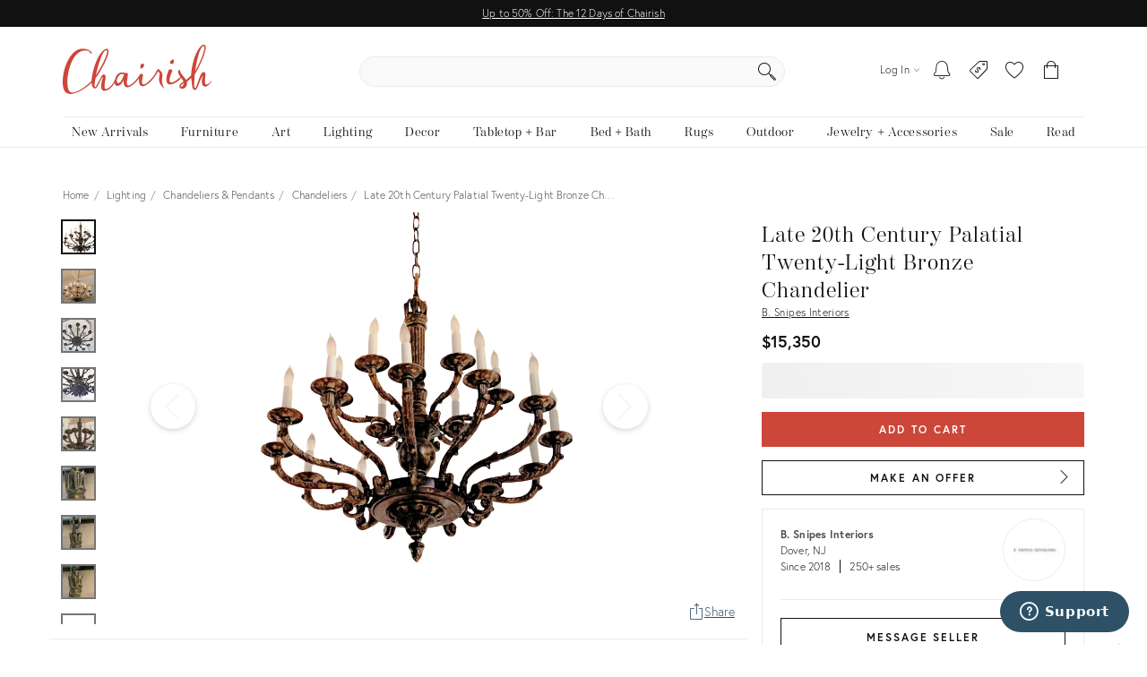

--- FILE ---
content_type: text/javascript
request_url: https://chairish-static-assets.freetls.fastly.net/platform-release-2025-11-21.1/js/chairisher/controller/product/detail.js
body_size: 194755
content:
/*! For license information please see detail.js.LICENSE.txt */
var Controller;(()=>{var e,t,n,r,i={2655:function(e,t,n){!function(e){"use strict";var t=function(e,n){return t=Object.setPrototypeOf||{__proto__:[]}instanceof Array&&function(e,t){e.__proto__=t}||function(e,t){for(var n in t)Object.prototype.hasOwnProperty.call(t,n)&&(e[n]=t[n])},t(e,n)};function r(e,n){if("function"!=typeof n&&null!==n)throw new TypeError("Class extends value "+String(n)+" is not a constructor or null");function r(){this.constructor=e}t(e,n),e.prototype=null===n?Object.create(n):(r.prototype=n.prototype,new r)}var i,o,s=function(){return s=Object.assign||function(e){for(var t,n=1,r=arguments.length;n<r;n++)for(var i in t=arguments[n])Object.prototype.hasOwnProperty.call(t,i)&&(e[i]=t[i]);return e},s.apply(this,arguments)};function a(e,t){var n={};for(var r in e)Object.prototype.hasOwnProperty.call(e,r)&&t.indexOf(r)<0&&(n[r]=e[r]);if(null!=e&&"function"==typeof Object.getOwnPropertySymbols){var i=0;for(r=Object.getOwnPropertySymbols(e);i<r.length;i++)t.indexOf(r[i])<0&&Object.prototype.propertyIsEnumerable.call(e,r[i])&&(n[r[i]]=e[r[i]])}return n}function l(e,t,n,r){return new(n||(n=Promise))((function(i,o){function s(e){try{l(r.next(e))}catch(e){o(e)}}function a(e){try{l(r.throw(e))}catch(e){o(e)}}function l(e){var t;e.done?i(e.value):(t=e.value,t instanceof n?t:new n((function(e){e(t)}))).then(s,a)}l((r=r.apply(e,t||[])).next())}))}function c(e,t){var n,r,i,o={label:0,sent:function(){if(1&i[0])throw i[1];return i[1]},trys:[],ops:[]},s=Object.create(("function"==typeof Iterator?Iterator:Object).prototype);return s.next=a(0),s.throw=a(1),s.return=a(2),"function"==typeof Symbol&&(s[Symbol.iterator]=function(){return this}),s;function a(a){return function(l){return function(a){if(n)throw new TypeError("Generator is already executing.");for(;s&&(s=0,a[0]&&(o=0)),o;)try{if(n=1,r&&(i=2&a[0]?r.return:a[0]?r.throw||((i=r.return)&&i.call(r),0):r.next)&&!(i=i.call(r,a[1])).done)return i;switch(r=0,i&&(a=[2&a[0],i.value]),a[0]){case 0:case 1:i=a;break;case 4:return o.label++,{value:a[1],done:!1};case 5:o.label++,r=a[1],a=[0];continue;case 7:a=o.ops.pop(),o.trys.pop();continue;default:if(!((i=(i=o.trys).length>0&&i[i.length-1])||6!==a[0]&&2!==a[0])){o=0;continue}if(3===a[0]&&(!i||a[1]>i[0]&&a[1]<i[3])){o.label=a[1];break}if(6===a[0]&&o.label<i[1]){o.label=i[1],i=a;break}if(i&&o.label<i[2]){o.label=i[2],o.ops.push(a);break}i[2]&&o.ops.pop(),o.trys.pop();continue}a=t.call(e,o)}catch(e){a=[6,e],r=0}finally{n=i=0}if(5&a[0])throw a[1];return{value:a[0]?a[1]:void 0,done:!0}}([a,l])}}}function u(e){var t="function"==typeof Symbol&&Symbol.iterator,n=t&&e[t],r=0;if(n)return n.call(e);if(e&&"number"==typeof e.length)return{next:function(){return e&&r>=e.length&&(e=void 0),{value:e&&e[r++],done:!e}}};throw new TypeError(t?"Object is not iterable.":"Symbol.iterator is not defined.")}function d(e,t){var n="function"==typeof Symbol&&e[Symbol.iterator];if(!n)return e;var r,i,o=n.call(e),s=[];try{for(;(void 0===t||t-- >0)&&!(r=o.next()).done;)s.push(r.value)}catch(e){i={error:e}}finally{try{r&&!r.done&&(n=o.return)&&n.call(o)}finally{if(i)throw i.error}}return s}function p(e,t,n){if(n||2===arguments.length)for(var r,i=0,o=t.length;i<o;i++)!r&&i in t||(r||(r=Array.prototype.slice.call(t,0,i)),r[i]=t[i]);return e.concat(r||Array.prototype.slice.call(t))}function h(e){return this instanceof h?(this.v=e,this):new h(e)}"function"==typeof SuppressedError&&SuppressedError,function(e){e.SET="$set",e.SET_ONCE="$setOnce",e.ADD="$add",e.APPEND="$append",e.PREPEND="$prepend",e.REMOVE="$remove",e.PREINSERT="$preInsert",e.POSTINSERT="$postInsert",e.UNSET="$unset",e.CLEAR_ALL="$clearAll"}(i||(i={})),function(e){e.IDENTIFY="$identify",e.GROUP_IDENTIFY="$groupidentify",e.REVENUE="revenue_amount"}(o||(o={}));var f,v="AMP",g="".concat(v,"_unsent"),m="$default_instance",y="https://api2.amplitude.com/2/httpapi",b="dclid",_="fbclid",w="gbraid",E="gclid",S="ko_click_id",T="li_fat_id",I="msclkid",C="rdt_cid",O="ttclid",x="twclid",P="wbraid",k={utm_campaign:void 0,utm_content:void 0,utm_id:void 0,utm_medium:void 0,utm_source:void 0,utm_term:void 0,referrer:void 0,referring_domain:void 0,dclid:void 0,gbraid:void 0,gclid:void 0,fbclid:void 0,ko_click_id:void 0,li_fat_id:void 0,msclkid:void 0,rdt_cid:void 0,ttclid:void 0,twclid:void 0,wbraid:void 0},A=["access-control-allow-origin","access-control-allow-credentials","access-control-expose-headers","access-control-max-age","access-control-allow-methods","access-control-allow-headers","accept-patch","accept-ranges","age","allow","alt-svc","cache-control","connection","content-disposition","content-encoding","content-language","content-length","content-location","content-md5","content-range","content-type","date","delta-base","etag","expires","im","last-modified","link","location","permanent","p3p","pragma","proxy-authenticate","public-key-pins","retry-after","server","status","strict-transport-security","trailer","transfer-encoding","tk","upgrade","vary","via","warning","www-authenticate","x-b3-traceid","x-frame-options"],R=["authorization","cookie","set-cookie"],N=function(e){if(Object.keys(e).length>1e3)return!1;for(var t in e){var n=e[t];if(!D(t,n))return!1}return!0},D=function(e,t){var n,r;if("string"!=typeof e)return!1;if(Array.isArray(t)){var i=!0;try{for(var o=u(t),s=o.next();!s.done;s=o.next()){var a=s.value;if(Array.isArray(a))return!1;if("object"==typeof a)i=i&&N(a);else if(!["number","string"].includes(typeof a))return!1;if(!i)return!1}}catch(e){n={error:e}}finally{try{s&&!s.done&&(r=o.return)&&r.call(o)}finally{if(n)throw n.error}}}else{if(null==t)return!1;if("object"==typeof t)return N(t);if(!["number","string","boolean"].includes(typeof t))return!1}return!0},j=function(){function e(){this._propertySet=new Set,this._properties={}}return e.prototype.getUserProperties=function(){return s({},this._properties)},e.prototype.set=function(e,t){return this._safeSet(f.SET,e,t),this},e.prototype.setOnce=function(e,t){return this._safeSet(f.SET_ONCE,e,t),this},e.prototype.append=function(e,t){return this._safeSet(f.APPEND,e,t),this},e.prototype.prepend=function(e,t){return this._safeSet(f.PREPEND,e,t),this},e.prototype.postInsert=function(e,t){return this._safeSet(f.POSTINSERT,e,t),this},e.prototype.preInsert=function(e,t){return this._safeSet(f.PREINSERT,e,t),this},e.prototype.remove=function(e,t){return this._safeSet(f.REMOVE,e,t),this},e.prototype.add=function(e,t){return this._safeSet(f.ADD,e,t),this},e.prototype.unset=function(e){return this._safeSet(f.UNSET,e,"-"),this},e.prototype.clearAll=function(){return this._properties={},this._properties[f.CLEAR_ALL]="-",this},e.prototype._safeSet=function(e,t,n){if(this._validate(e,t,n)){var r=this._properties[e];return void 0===r&&(r={},this._properties[e]=r),r[t]=n,this._propertySet.add(t),!0}return!1},e.prototype._validate=function(e,t,n){return void 0===this._properties[f.CLEAR_ALL]&&!this._propertySet.has(t)&&(e===f.ADD?"number"==typeof n:e===f.UNSET||e===f.REMOVE||D(t,n))},e}();!function(e){e.SET="$set",e.SET_ONCE="$setOnce",e.ADD="$add",e.APPEND="$append",e.PREPEND="$prepend",e.REMOVE="$remove",e.PREINSERT="$preInsert",e.POSTINSERT="$postInsert",e.UNSET="$unset",e.CLEAR_ALL="$clearAll"}(f||(f={}));var L,U=[f.CLEAR_ALL,f.UNSET,f.SET,f.SET_ONCE,f.ADD,f.APPEND,f.PREPEND,f.PREINSERT,f.POSTINSERT,f.REMOVE];!function(e){e.Unknown="unknown",e.Skipped="skipped",e.Success="success",e.RateLimit="rate_limit",e.PayloadTooLarge="payload_too_large",e.Invalid="invalid",e.Failed="failed",e.Timeout="Timeout",e.SystemError="SystemError"}(L||(L={}));var M,$=function(e,t,n){return void 0===t&&(t=0),void 0===n&&(n=L.Unknown),{event:e,code:t,message:n}},F=function(){var e="ampIntegrationContext";return"undefined"!=typeof globalThis&&void 0!==globalThis[e]?globalThis[e]:"undefined"!=typeof globalThis?globalThis:"undefined"!=typeof window?window:"undefined"!=typeof self?self:void 0!==n.g?n.g:void 0},q=p([],d(Array(256).keys()),!1).map((function(e){return e.toString(16).padStart(2,"0")})),B=function(e){var t,n=F();if(!(null===(t=null==n?void 0:n.crypto)||void 0===t?void 0:t.getRandomValues))return function(e){return e?(e^16*Math.random()>>e/4).toString(16):(String(1e7)+String(-1e3)+String(-4e3)+String(-8e3)+String(-1e11)).replace(/[018]/g,B)}(e);var r=n.crypto.getRandomValues(new Uint8Array(16));return r[6]=15&r[6]|64,r[8]=63&r[8]|128,p([],d(r.entries()),!1).map((function(e){var t=d(e,2),n=t[0],r=t[1];return[4,6,8,10].includes(n)?"-".concat(q[r]):q[r]})).join("")},H=function(){function e(e){this.client=e,this.queue=[],this.applying=!1,this.plugins=[]}return e.prototype.register=function(e,t){var n,r;return l(this,void 0,void 0,(function(){return c(this,(function(i){switch(i.label){case 0:return this.plugins.some((function(t){return t.name===e.name}))?(this.loggerProvider.warn("Plugin with name ".concat(e.name," already exists, skipping registration")),[2]):(void 0===e.name&&(e.name=B(),this.loggerProvider.warn("Plugin name is undefined. \n      Generating a random UUID for plugin name: ".concat(e.name,". \n      Set a name for the plugin to prevent it from being added multiple times."))),e.type=null!==(n=e.type)&&void 0!==n?n:"enrichment",[4,null===(r=e.setup)||void 0===r?void 0:r.call(e,t,this.client)]);case 1:return i.sent(),this.plugins.push(e),[2]}}))}))},e.prototype.deregister=function(e,t){var n;return l(this,void 0,void 0,(function(){var r,i;return c(this,(function(o){switch(o.label){case 0:return r=this.plugins.findIndex((function(t){return t.name===e})),-1===r?(t.loggerProvider.warn("Plugin with name ".concat(e," does not exist, skipping deregistration")),[2]):(i=this.plugins[r],this.plugins.splice(r,1),[4,null===(n=i.teardown)||void 0===n?void 0:n.call(i)]);case 1:return o.sent(),[2]}}))}))},e.prototype.reset=function(e){this.applying=!1,this.plugins.map((function(e){var t;return null===(t=e.teardown)||void 0===t?void 0:t.call(e)})),this.plugins=[],this.client=e},e.prototype.push=function(e){var t=this;return new Promise((function(n){t.queue.push([e,n]),t.scheduleApply(0)}))},e.prototype.scheduleApply=function(e){var t=this;this.applying||(this.applying=!0,setTimeout((function(){t.apply(t.queue.shift()).then((function(){t.applying=!1,t.queue.length>0&&t.scheduleApply(0)}))}),e))},e.prototype.apply=function(e){return l(this,void 0,void 0,(function(){var t,n,r,i,o,a,l,p,h,f,v,g,m,y,b,_,w,E,S,T;return c(this,(function(c){switch(c.label){case 0:if(!e)return[2];t=d(e,1),n=t[0],r=d(e,2),i=r[1],this.loggerProvider.log("Timeline.apply: Initial event",n),o=this.plugins.filter((function(e){return"before"===e.type})),c.label=1;case 1:c.trys.push([1,6,7,8]),a=u(o),l=a.next(),c.label=2;case 2:return l.done?[3,5]:(g=l.value).execute?[4,g.execute(s({},n))]:[3,4];case 3:if(null===(m=c.sent()))return this.loggerProvider.log("Timeline.apply: Event filtered out by before plugin '".concat(String(g.name),"', event: ").concat(JSON.stringify(n))),i({event:n,code:0,message:""}),[2];n=m,this.loggerProvider.log("Timeline.apply: Event after before plugin '".concat(String(g.name),"', event: ").concat(JSON.stringify(n))),c.label=4;case 4:return l=a.next(),[3,2];case 5:return[3,8];case 6:return p=c.sent(),w={error:p},[3,8];case 7:try{l&&!l.done&&(E=a.return)&&E.call(a)}finally{if(w)throw w.error}return[7];case 8:h=this.plugins.filter((function(e){return"enrichment"===e.type||void 0===e.type})),c.label=9;case 9:c.trys.push([9,14,15,16]),f=u(h),v=f.next(),c.label=10;case 10:return v.done?[3,13]:(g=v.value).execute?[4,g.execute(s({},n))]:[3,12];case 11:if(null===(m=c.sent()))return this.loggerProvider.log("Timeline.apply: Event filtered out by enrichment plugin '".concat(String(g.name),"', event: ").concat(JSON.stringify(n))),i({event:n,code:0,message:""}),[2];n=m,this.loggerProvider.log("Timeline.apply: Event after enrichment plugin '".concat(String(g.name),"', event: ").concat(JSON.stringify(n))),c.label=12;case 12:return v=f.next(),[3,10];case 13:return[3,16];case 14:return y=c.sent(),S={error:y},[3,16];case 15:try{v&&!v.done&&(T=f.return)&&T.call(f)}finally{if(S)throw S.error}return[7];case 16:return b=this.plugins.filter((function(e){return"destination"===e.type})),this.loggerProvider.log("Timeline.apply: Final event before destinations, event: ".concat(JSON.stringify(n))),_=b.map((function(e){var t=s({},n);return e.execute(t).catch((function(e){return $(t,0,String(e))}))})),Promise.all(_).then((function(e){var t=d(e,1)[0]||$(n,100,"Event not tracked, no destination plugins on the instance");i(t)})),[2]}}))}))},e.prototype.flush=function(){return l(this,void 0,void 0,(function(){var e,t,n,r=this;return c(this,(function(i){switch(i.label){case 0:return e=this.queue,this.queue=[],[4,Promise.all(e.map((function(e){return r.apply(e)})))];case 1:return i.sent(),t=this.plugins.filter((function(e){return"destination"===e.type})),n=t.map((function(e){return e.flush&&e.flush()})),[4,Promise.all(n)];case 2:return i.sent(),[2]}}))}))},e.prototype.onIdentityChanged=function(e){this.plugins.forEach((function(t){var n;null===(n=t.onIdentityChanged)||void 0===n||n.call(t,e)}))},e.prototype.onSessionIdChanged=function(e){this.plugins.forEach((function(t){var n;null===(n=t.onSessionIdChanged)||void 0===n||n.call(t,e)}))},e.prototype.onOptOutChanged=function(e){this.plugins.forEach((function(t){var n;null===(n=t.onOptOutChanged)||void 0===n||n.call(t,e)}))},e}(),V=function(e,t){return s(s({},t),{event_type:o.IDENTIFY,user_properties:e.getUserProperties()})},Z=function(e){return{promise:e||Promise.resolve()}},G=function(){function e(e){void 0===e&&(e="$default"),this.initializing=!1,this.isReady=!1,this.q=[],this.dispatchQ=[],this.logEvent=this.track.bind(this),this.timeline=new H(this),this.name=e}return e.prototype._init=function(e){return l(this,void 0,void 0,(function(){return c(this,(function(t){switch(t.label){case 0:return this.config=e,this.timeline.reset(this),this.timeline.loggerProvider=this.config.loggerProvider,[4,this.runQueuedFunctions("q")];case 1:return t.sent(),this.isReady=!0,[2]}}))}))},e.prototype.runQueuedFunctions=function(e){return l(this,void 0,void 0,(function(){var t,n,r,i,o,s,a,l;return c(this,(function(c){switch(c.label){case 0:t=this[e],this[e]=[],c.label=1;case 1:c.trys.push([1,8,9,10]),n=u(t),r=n.next(),c.label=2;case 2:return r.done?[3,7]:(i=r.value,(o=i())&&"promise"in o?[4,o.promise]:[3,4]);case 3:return c.sent(),[3,6];case 4:return[4,o];case 5:c.sent(),c.label=6;case 6:return r=n.next(),[3,2];case 7:return[3,10];case 8:return s=c.sent(),a={error:s},[3,10];case 9:try{r&&!r.done&&(l=n.return)&&l.call(n)}finally{if(a)throw a.error}return[7];case 10:return this[e].length?[4,this.runQueuedFunctions(e)]:[3,12];case 11:c.sent(),c.label=12;case 12:return[2]}}))}))},e.prototype.track=function(e,t,n){var r=function(e,t,n){return s(s(s({},"string"==typeof e?{event_type:e}:e),n),t&&{event_properties:t})}(e,t,n);return Z(this.dispatch(r))},e.prototype.identify=function(e,t){var n=V(e,t);return Z(this.dispatch(n))},e.prototype.groupIdentify=function(e,t,n,r){var i=function(e,t,n,r){var i;return s(s({},r),{event_type:o.GROUP_IDENTIFY,group_properties:n.getUserProperties(),groups:(i={},i[e]=t,i)})}(e,t,n,r);return Z(this.dispatch(i))},e.prototype.setGroup=function(e,t,n){var r=function(e,t,n){var r,i=new j;return i.set(e,t),s(s({},n),{event_type:o.IDENTIFY,user_properties:i.getUserProperties(),groups:(r={},r[e]=t,r)})}(e,t,n);return Z(this.dispatch(r))},e.prototype.revenue=function(e,t){var n=function(e,t){return s(s({},t),{event_type:o.REVENUE,event_properties:e.getEventProperties()})}(e,t);return Z(this.dispatch(n))},e.prototype.add=function(e){return this.isReady?this._addPlugin(e):(this.q.push(this._addPlugin.bind(this,e)),Z())},e.prototype._addPlugin=function(e){return Z(this.timeline.register(e,this.config))},e.prototype.remove=function(e){return this.isReady?this._removePlugin(e):(this.q.push(this._removePlugin.bind(this,e)),Z())},e.prototype._removePlugin=function(e){return Z(this.timeline.deregister(e,this.config))},e.prototype.dispatchWithCallback=function(e,t){if(!this.isReady)return t($(e,0,"Client not initialized"));this.process(e).then(t)},e.prototype.dispatch=function(e){return l(this,void 0,void 0,(function(){var t=this;return c(this,(function(n){return this.isReady?[2,this.process(e)]:[2,new Promise((function(n){t.dispatchQ.push(t.dispatchWithCallback.bind(t,e,n))}))]}))}))},e.prototype.getOperationAppliedUserProperties=function(e){var t={};if(void 0===e)return t;var n={};return Object.keys(e).forEach((function(t){Object.values(i).includes(t)||(n[t]=e[t])})),U.forEach((function(n){if(Object.keys(e).includes(n)){var r=e[n];switch(n){case i.CLEAR_ALL:Object.keys(t).forEach((function(e){delete t[e]}));break;case i.UNSET:Object.keys(r).forEach((function(e){delete t[e]}));break;case i.SET:Object.assign(t,r)}}})),Object.assign(t,n),t},e.prototype.process=function(e){return l(this,void 0,void 0,(function(){var t,n,r,i;return c(this,(function(s){switch(s.label){case 0:return s.trys.push([0,2,,3]),this.config.optOut?[2,$(e,0,"Event skipped due to optOut config")]:(e.event_type===o.IDENTIFY&&(t=this.getOperationAppliedUserProperties(e.user_properties),this.timeline.onIdentityChanged({userProperties:t})),[4,this.timeline.push(e)]);case 1:return 200===(i=s.sent()).code?this.config.loggerProvider.log(i.message):100===i.code?this.config.loggerProvider.warn(i.message):this.config.loggerProvider.error(i.message),[2,i];case 2:return n=s.sent(),r=String(n),this.config.loggerProvider.error(r),[2,i=$(e,0,r)];case 3:return[2]}}))}))},e.prototype.setOptOut=function(e){this.isReady?this._setOptOut(e):this.q.push(this._setOptOut.bind(this,Boolean(e)))},e.prototype._setOptOut=function(e){this.config.optOut!==e&&(this.timeline.onOptOutChanged(e),this.config.optOut=Boolean(e))},e.prototype.flush=function(){return Z(this.timeline.flush())},e.prototype.plugin=function(e){var t=this.timeline.plugins.find((function(t){return t.name===e}));if(void 0!==t)return t;this.config.loggerProvider.debug("Cannot find plugin with name ".concat(e))},e.prototype.plugins=function(e){return this.timeline.plugins.filter((function(t){return t instanceof e}))},e}(),W=function(){function e(e,t){this.key="AMP_remote_config_".concat(e.substring(0,10)),this.logger=t}return e.prototype.fetchConfig=function(){var e=null,t={remoteConfig:null,lastFetch:new Date};try{e=localStorage.getItem(this.key)}catch(e){return this.logger.debug("Remote config localstorage failed to access: ",e),Promise.resolve(t)}if(null===e)return this.logger.debug("Remote config localstorage gets null because the key does not exist"),Promise.resolve(t);try{var n=JSON.parse(e);return this.logger.debug("Remote config localstorage parsed successfully: ".concat(JSON.stringify(n))),Promise.resolve({remoteConfig:n.remoteConfig,lastFetch:new Date(n.lastFetch)})}catch(e){return this.logger.debug("Remote config localstorage failed to parse: ",e),localStorage.removeItem(this.key),Promise.resolve(t)}},e.prototype.setConfig=function(e){try{return localStorage.setItem(this.key,JSON.stringify(e)),this.logger.debug("Remote config localstorage set successfully."),Promise.resolve(!0)}catch(e){this.logger.debug("Remote config localstorage failed to set: ",e)}return Promise.resolve(!1)},e}(),z=function(){function e(e,t,n){void 0===n&&(n="US"),this.callbackInfos=[],this.apiKey=e,this.serverUrl="US"===n?"https://sr-client-cfg.amplitude.com/config":"https://sr-client-cfg.eu.amplitude.com/config",this.logger=t,this.storage=new W(e,t)}return e.prototype.subscribe=function(e,t,n){var r=B(),i={id:r,key:e,deliveryMode:t,callback:n};return this.callbackInfos.push(i),"all"===t?this.subscribeAll(i):this.subscribeWaitForRemote(i,t.timeout),r},e.prototype.unsubscribe=function(e){var t=this.callbackInfos.findIndex((function(t){return t.id===e}));return-1===t?(this.logger.debug("Remote config client unsubscribe failed because callback with id ".concat(e," doesn't exist.")),!1):(this.callbackInfos.splice(t,1),this.logger.debug("Remote config client unsubscribe succeeded removing callback with id ".concat(e,".")),!0)},e.prototype.updateConfigs=function(){return l(this,void 0,void 0,(function(){var e,t=this;return c(this,(function(n){switch(n.label){case 0:return[4,this.fetch()];case 1:return e=n.sent(),this.storage.setConfig(e),this.callbackInfos.forEach((function(n){t.sendCallback(n,e,"remote")})),[2]}}))}))},e.prototype.subscribeAll=function(e){return l(this,void 0,void 0,(function(){var t,n,r,i=this;return c(this,(function(o){switch(o.label){case 0:return t=this.fetch().then((function(t){i.logger.debug("Remote config client subscription all mode fetched from remote: ".concat(JSON.stringify(t))),i.sendCallback(e,t,"remote"),i.storage.setConfig(t)})),n=this.storage.fetchConfig().then((function(e){return e})),[4,Promise.race([t,n])];case 1:return void 0!==(r=o.sent())&&(this.logger.debug("Remote config client subscription all mode fetched from cache: ".concat(JSON.stringify(r))),this.sendCallback(e,r,"cache")),[4,t];case 2:return o.sent(),[2]}}))}))},e.prototype.subscribeWaitForRemote=function(e,t){return l(this,void 0,void 0,(function(){var n,r;return c(this,(function(i){switch(i.label){case 0:n=new Promise((function(e,n){setTimeout((function(){n("Timeout exceeded")}),t)})),i.label=1;case 1:return i.trys.push([1,3,,5]),[4,Promise.race([this.fetch(),n])];case 2:return r=i.sent(),this.logger.debug("Remote config client subscription wait for remote mode returns from remote."),this.sendCallback(e,r,"remote"),this.storage.setConfig(r),[3,5];case 3:return i.sent(),this.logger.debug("Remote config client subscription wait for remote mode exceeded timeout. Try to fetch from cache."),[4,this.storage.fetchConfig()];case 4:return null!==(r=i.sent()).remoteConfig?(this.logger.debug("Remote config client subscription wait for remote mode returns a cached copy."),this.sendCallback(e,r,"cache")):(this.logger.debug("Remote config client subscription wait for remote mode failed to fetch cache."),this.sendCallback(e,r,"remote")),[3,5];case 5:return[2]}}))}))},e.prototype.sendCallback=function(e,t,n){var r;e.lastCallback=new Date,r=e.key?e.key.split(".").reduce((function(e,t){return null===e?e:t in e?e[t]:null}),t.remoteConfig):t.remoteConfig,e.callback(r,n,t.lastFetch)},e.prototype.fetch=function(e,t){return void 0===e&&(e=3),void 0===t&&(t=1e3),l(this,void 0,void 0,(function(){var n,r,i,o,s,a,l=this;return c(this,(function(u){switch(u.label){case 0:n=t/e,r={remoteConfig:null,lastFetch:new Date},i=function(r){var i,s,a,u,d;return c(this,(function(c){switch(c.label){case 0:i=new AbortController,s=setTimeout((function(){return i.abort()}),t),c.label=1;case 1:return c.trys.push([1,7,8,9]),[4,fetch(o.getUrlParams(),{method:"GET",headers:{Accept:"*/*"},signal:i.signal})];case 2:return(a=c.sent()).ok?[3,4]:[4,a.text()];case 3:return u=c.sent(),o.logger.debug("Remote config client fetch with retry time ".concat(e," failed with ").concat(a.status,": ").concat(u)),[3,6];case 4:return[4,a.json()];case 5:return[2,{value:{remoteConfig:c.sent(),lastFetch:new Date}}];case 6:return[3,9];case 7:return(d=c.sent())instanceof Error&&"AbortError"===d.name?o.logger.debug("Remote config client fetch with retry time ".concat(e," timed out after ").concat(t,"ms")):o.logger.debug("Remote config client fetch with retry time ".concat(e," is rejected because: "),d),[3,9];case 8:return clearTimeout(s),[7];case 9:return r<e-1?[4,new Promise((function(e){return setTimeout(e,l.getJitterDelay(n))}))]:[3,11];case 10:c.sent(),c.label=11;case 11:return[2]}}))},o=this,s=0,u.label=1;case 1:return s<e?[5,i(s)]:[3,4];case 2:if("object"==typeof(a=u.sent()))return[2,a.value];u.label=3;case 3:return s++,[3,1];case 4:return[2,r]}}))}))},e.prototype.getJitterDelay=function(e){return Math.floor(Math.random()*e)},e.prototype.getUrlParams=function(){var t=encodeURIComponent(this.apiKey),n=new URLSearchParams;return n.append("config_group",e.CONFIG_GROUP),"".concat(this.serverUrl,"/").concat(t,"?").concat(n.toString())},e.CONFIG_GROUP="browser",e}();!function(e){e[e.None=0]="None",e[e.Error=1]="Error",e[e.Warn=2]="Warn",e[e.Verbose=3]="Verbose",e[e.Debug=4]="Debug"}(M||(M={}));var K,Q="Amplitude Logger ",Y=function(){function e(){this.logLevel=M.None}return e.prototype.disable=function(){this.logLevel=M.None},e.prototype.enable=function(e){void 0===e&&(e=M.Warn),this.logLevel=e},e.prototype.log=function(){for(var e=[],t=0;t<arguments.length;t++)e[t]=arguments[t];this.logLevel<M.Verbose||console.log("".concat(Q,"[Log]: ").concat(e.join(" ")))},e.prototype.warn=function(){for(var e=[],t=0;t<arguments.length;t++)e[t]=arguments[t];this.logLevel<M.Warn||console.warn("".concat(Q,"[Warn]: ").concat(e.join(" ")))},e.prototype.error=function(){for(var e=[],t=0;t<arguments.length;t++)e[t]=arguments[t];this.logLevel<M.Error||console.error("".concat(Q,"[Error]: ").concat(e.join(" ")))},e.prototype.debug=function(){for(var e=[],t=0;t<arguments.length;t++)e[t]=arguments[t];this.logLevel<M.Debug||console.log("".concat(Q,"[Debug]: ").concat(e.join(" ")))},e}(),X=function(){function e(){this.productId="",this.quantity=1,this.price=0}return e.prototype.setProductId=function(e){return this.productId=e,this},e.prototype.setQuantity=function(e){return e>0&&(this.quantity=e),this},e.prototype.setPrice=function(e){return this.price=e,this},e.prototype.setRevenueType=function(e){return this.revenueType=e,this},e.prototype.setCurrency=function(e){return this.currency=e,this},e.prototype.setRevenue=function(e){return this.revenue=e,this},e.prototype.setReceipt=function(e){return this.receipt=e,this},e.prototype.setReceiptSig=function(e){return this.receiptSig=e,this},e.prototype.setEventProperties=function(e){return N(e)&&(this.properties=e),this},e.prototype.getEventProperties=function(){var e=this.properties?s({},this.properties):{};return e[K.REVENUE_PRODUCT_ID]=this.productId,e[K.REVENUE_QUANTITY]=this.quantity,e[K.REVENUE_PRICE]=this.price,e[K.REVENUE_TYPE]=this.revenueType,e[K.REVENUE_CURRENCY]=this.currency,e[K.REVENUE]=this.revenue,e[K.RECEIPT]=this.receipt,e[K.RECEIPT_SIG]=this.receiptSig,e},e}();!function(e){e.REVENUE_PRODUCT_ID="$productId",e.REVENUE_QUANTITY="$quantity",e.REVENUE_PRICE="$price",e.REVENUE_TYPE="$revenueType",e.REVENUE_CURRENCY="$currency",e.REVENUE="$revenue",e.RECEIPT="$receipt",e.RECEIPT_SIG="$receiptSig"}(K||(K={}));var J=function(){return{flushMaxRetries:12,flushQueueSize:200,flushIntervalMillis:1e4,instanceName:m,logLevel:M.Warn,loggerProvider:new Y,offline:!1,optOut:!1,serverUrl:y,serverZone:"US",useBatch:!1}},ee=function(){function e(e){var t,n,r,i;this._optOut=!1;var o=J();this.apiKey=e.apiKey,this.flushIntervalMillis=null!==(t=e.flushIntervalMillis)&&void 0!==t?t:o.flushIntervalMillis,this.flushMaxRetries=e.flushMaxRetries||o.flushMaxRetries,this.flushQueueSize=e.flushQueueSize||o.flushQueueSize,this.instanceName=e.instanceName||o.instanceName,this.loggerProvider=e.loggerProvider||o.loggerProvider,this.logLevel=null!==(n=e.logLevel)&&void 0!==n?n:o.logLevel,this.minIdLength=e.minIdLength,this.plan=e.plan,this.ingestionMetadata=e.ingestionMetadata,this.offline=void 0!==e.offline?e.offline:o.offline,this.optOut=null!==(r=e.optOut)&&void 0!==r?r:o.optOut,this.serverUrl=e.serverUrl,this.serverZone=e.serverZone||o.serverZone,this.storageProvider=e.storageProvider,this.transportProvider=e.transportProvider,this.useBatch=null!==(i=e.useBatch)&&void 0!==i?i:o.useBatch,this.loggerProvider.enable(this.logLevel);var s=ne(e.serverUrl,e.serverZone,e.useBatch);this.serverZone=s.serverZone,this.serverUrl=s.serverUrl}return Object.defineProperty(e.prototype,"optOut",{get:function(){return this._optOut},set:function(e){this._optOut=e},enumerable:!1,configurable:!0}),e}(),te=function(e,t){return"EU"===e?t?"https://api.eu.amplitude.com/batch":"https://api.eu.amplitude.com/2/httpapi":t?"https://api2.amplitude.com/batch":y},ne=function(e,t,n){if(void 0===e&&(e=""),void 0===t&&(t=J().serverZone),void 0===n&&(n=J().useBatch),e)return{serverUrl:e,serverZone:void 0};var r=["US","EU"].includes(t)?t:J().serverZone;return{serverZone:r,serverUrl:te(r,n)}},re=function(){function e(){this.sdk={metrics:{histogram:{}}}}return e.prototype.recordHistogram=function(e,t){this.sdk.metrics.histogram[e]=t},e}();function ie(e){var t="";try{"body"in e&&(t=JSON.stringify(e.body,null,2))}catch(e){}return t}var oe=function(){function e(){this.name="amplitude",this.type="destination",this.retryTimeout=1e3,this.throttleTimeout=3e4,this.storageKey="",this.scheduleId=null,this.scheduledTimeout=0,this.flushId=null,this.queue=[]}return e.prototype.setup=function(e){var t;return l(this,void 0,void 0,(function(){var n,r=this;return c(this,(function(i){switch(i.label){case 0:return this.config=e,this.storageKey="".concat(g,"_").concat(this.config.apiKey.substring(0,10)),[4,null===(t=this.config.storageProvider)||void 0===t?void 0:t.get(this.storageKey)];case 1:return(n=i.sent())&&n.length>0&&Promise.all(n.map((function(e){return r.execute(e)}))).catch(),[2,Promise.resolve(void 0)]}}))}))},e.prototype.execute=function(e){var t=this;return e.insert_id||(e.insert_id=B()),new Promise((function(n){var r={event:e,attempts:0,callback:function(e){return n(e)},timeout:0};t.queue.push(r),t.schedule(t.config.flushIntervalMillis),t.saveEvents()}))},e.prototype.removeEventsExceedFlushMaxRetries=function(e){var t=this;return e.filter((function(e){return e.attempts+=1,e.attempts<t.config.flushMaxRetries||(t.fulfillRequest([e],500,"Event rejected due to exceeded retry count"),!1)}))},e.prototype.scheduleEvents=function(e){var t=this;e.forEach((function(e){t.schedule(0===e.timeout?t.config.flushIntervalMillis:e.timeout)}))},e.prototype.schedule=function(e){var t=this;if(!this.config.offline)return null===this.scheduleId||this.scheduleId&&e>this.scheduledTimeout?(this.scheduleId&&clearTimeout(this.scheduleId),this.scheduledTimeout=e,void(this.scheduleId=setTimeout((function(){t.queue=t.queue.map((function(e){return e.timeout=0,e})),t.flush(!0)}),e))):void 0},e.prototype.resetSchedule=function(){this.scheduleId=null,this.scheduledTimeout=0},e.prototype.flush=function(e){return void 0===e&&(e=!1),l(this,void 0,void 0,(function(){var t,n,r=this;return c(this,(function(i){switch(i.label){case 0:return this.config.offline?(this.resetSchedule(),this.config.loggerProvider.debug("Skipping flush while offline."),[2]):this.flushId?(this.resetSchedule(),this.config.loggerProvider.debug("Skipping flush because previous flush has not resolved."),[2]):(this.flushId=this.scheduleId,this.resetSchedule(),t=[],n=[],this.queue.forEach((function(e){return 0===e.timeout?t.push(e):n.push(e)})),o=t,s=this.config.flushQueueSize,a=Math.max(s,1),[4,o.reduce((function(e,t,n){var r=Math.floor(n/a);return e[r]||(e[r]=[]),e[r].push(t),e}),[]).reduce((function(t,n){return l(r,void 0,void 0,(function(){return c(this,(function(r){switch(r.label){case 0:return[4,t];case 1:return r.sent(),[4,this.send(n,e)];case 2:return[2,r.sent()]}}))}))}),Promise.resolve())]);case 1:return i.sent(),this.flushId=null,this.scheduleEvents(this.queue),[2]}var o,s,a}))}))},e.prototype.send=function(e,t){return void 0===t&&(t=!0),l(this,void 0,void 0,(function(){var n,r,i,o,s;return c(this,(function(l){switch(l.label){case 0:if(!this.config.apiKey)return[2,this.fulfillRequest(e,400,"Event rejected due to missing API key")];n={api_key:this.config.apiKey,events:e.map((function(e){var t=e.event;return t.extra,a(t,["extra"])})),options:{min_id_length:this.config.minIdLength},client_upload_time:(new Date).toISOString(),request_metadata:this.config.requestMetadata},this.config.requestMetadata=new re,l.label=1;case 1:return l.trys.push([1,3,,4]),r=ne(this.config.serverUrl,this.config.serverZone,this.config.useBatch).serverUrl,[4,this.config.transportProvider.send(r,n)];case 2:return null===(i=l.sent())?(this.fulfillRequest(e,0,"Unexpected error occurred"),[2]):t?(this.handleResponse(i,e),[3,4]):("body"in i?this.fulfillRequest(e,i.statusCode,"".concat(i.status,": ").concat(ie(i))):this.fulfillRequest(e,i.statusCode,i.status),[2]);case 3:return o=l.sent(),s=(c=o)instanceof Error?c.message:String(c),this.config.loggerProvider.error(s),this.handleResponse({status:L.Failed,statusCode:0},e),[3,4];case 4:return[2]}var c}))}))},e.prototype.handleResponse=function(e,t){var n=e.status;switch(n){case L.Success:this.handleSuccessResponse(e,t);break;case L.Invalid:this.handleInvalidResponse(e,t);break;case L.PayloadTooLarge:this.handlePayloadTooLargeResponse(e,t);break;case L.RateLimit:this.handleRateLimitResponse(e,t);break;default:this.config.loggerProvider.warn("{code: 0, error: \"Status '".concat(n,"' provided for ").concat(t.length,' events"}')),this.handleOtherResponse(t)}},e.prototype.handleSuccessResponse=function(e,t){this.fulfillRequest(t,e.statusCode,"Event tracked successfully")},e.prototype.handleInvalidResponse=function(e,t){var n=this;if(e.body.missingField||e.body.error.startsWith("Invalid API key"))this.fulfillRequest(t,e.statusCode,e.body.error);else{var r=p(p(p(p([],d(Object.values(e.body.eventsWithInvalidFields)),!1),d(Object.values(e.body.eventsWithMissingFields)),!1),d(Object.values(e.body.eventsWithInvalidIdLengths)),!1),d(e.body.silencedEvents),!1).flat(),i=new Set(r),o=t.filter((function(t,r){if(!i.has(r))return!0;n.fulfillRequest([t],e.statusCode,e.body.error)}));o.length>0&&this.config.loggerProvider.warn(ie(e));var s=this.removeEventsExceedFlushMaxRetries(o);this.scheduleEvents(s)}},e.prototype.handlePayloadTooLargeResponse=function(e,t){if(1!==t.length){this.config.loggerProvider.warn(ie(e)),this.config.flushQueueSize/=2;var n=this.removeEventsExceedFlushMaxRetries(t);this.scheduleEvents(n)}else this.fulfillRequest(t,e.statusCode,e.body.error)},e.prototype.handleRateLimitResponse=function(e,t){var n=this,r=Object.keys(e.body.exceededDailyQuotaUsers),i=Object.keys(e.body.exceededDailyQuotaDevices),o=e.body.throttledEvents,s=new Set(r),a=new Set(i),l=new Set(o),c=t.filter((function(t,r){if(!(t.event.user_id&&s.has(t.event.user_id)||t.event.device_id&&a.has(t.event.device_id)))return l.has(r)&&(t.timeout=n.throttleTimeout),!0;n.fulfillRequest([t],e.statusCode,e.body.error)}));c.length>0&&this.config.loggerProvider.warn(ie(e));var u=this.removeEventsExceedFlushMaxRetries(c);this.scheduleEvents(u)},e.prototype.handleOtherResponse=function(e){var t=this,n=e.map((function(e){return e.timeout=e.attempts*t.retryTimeout,e})),r=this.removeEventsExceedFlushMaxRetries(n);this.scheduleEvents(r)},e.prototype.fulfillRequest=function(e,t,n){this.removeEvents(e),e.forEach((function(e){return e.callback($(e.event,t,n))}))},e.prototype.saveEvents=function(){if(this.config.storageProvider){var e=this.queue.map((function(e){return e.event}));this.config.storageProvider.set(this.storageKey,e)}},e.prototype.removeEvents=function(e){this.queue=this.queue.filter((function(t){return!e.some((function(e){return e.event.insert_id===t.event.insert_id}))})),this.saveEvents()},e}(),se=function(){function e(){}return e.prototype.getApplicationContext=function(){return{versionName:this.versionName,language:ae(),platform:"Web",os:void 0,deviceModel:void 0}},e}(),ae=function(){return"undefined"!=typeof navigator&&(navigator.languages&&navigator.languages[0]||navigator.language)||""},le=function(){function e(){this.queue=[]}return e.prototype.logEvent=function(e){this.receiver?this.receiver(e):this.queue.length<512&&this.queue.push(e)},e.prototype.setEventReceiver=function(e){this.receiver=e,this.queue.length>0&&(this.queue.forEach((function(t){e(t)})),this.queue=[])},e}(),ce=function(){return ce=Object.assign||function(e){for(var t,n=1,r=arguments.length;n<r;n++)for(var i in t=arguments[n])Object.prototype.hasOwnProperty.call(t,i)&&(e[i]=t[i]);return e},ce.apply(this,arguments)};function ue(e){var t="function"==typeof Symbol&&Symbol.iterator,n=t&&e[t],r=0;if(n)return n.call(e);if(e&&"number"==typeof e.length)return{next:function(){return e&&r>=e.length&&(e=void 0),{value:e&&e[r++],done:!e}}};throw new TypeError(t?"Object is not iterable.":"Symbol.iterator is not defined.")}function de(e,t){var n="function"==typeof Symbol&&e[Symbol.iterator];if(!n)return e;var r,i,o=n.call(e),s=[];try{for(;(void 0===t||t-- >0)&&!(r=o.next()).done;)s.push(r.value)}catch(e){i={error:e}}finally{try{r&&!r.done&&(n=o.return)&&n.call(o)}finally{if(i)throw i.error}}return s}"function"==typeof SuppressedError&&SuppressedError;var pe=function(e,t){var n,r,i=typeof e;if(i!==typeof t)return!1;try{for(var o=ue(["string","number","boolean","undefined"]),s=o.next();!s.done;s=o.next())if(s.value===i)return e===t}catch(e){n={error:e}}finally{try{s&&!s.done&&(r=o.return)&&r.call(o)}finally{if(n)throw n.error}}if(null==e&&null==t)return!0;if(null==e||null==t)return!1;if(e.length!==t.length)return!1;var a=Array.isArray(e),l=Array.isArray(t);if(a!==l)return!1;if(!a||!l){var c=Object.keys(e).sort(),u=Object.keys(t).sort();if(!pe(c,u))return!1;var d=!0;return Object.keys(e).forEach((function(n){pe(e[n],t[n])||(d=!1)})),d}for(var p=0;p<e.length;p++)if(!pe(e[p],t[p]))return!1;return!0};Object.entries||(Object.entries=function(e){for(var t=Object.keys(e),n=t.length,r=new Array(n);n--;)r[n]=[t[n],e[t[n]]];return r});var he,fe=function(){function e(){this.identity={userProperties:{}},this.listeners=new Set}return e.prototype.editIdentity=function(){var e=this,t=ce({},this.identity.userProperties),n=ce(ce({},this.identity),{userProperties:t});return{setUserId:function(e){return n.userId=e,this},setDeviceId:function(e){return n.deviceId=e,this},setUserProperties:function(e){return n.userProperties=e,this},setOptOut:function(e){return n.optOut=e,this},updateUserProperties:function(e){var t,r,i,o,s,a,l=n.userProperties||{};try{for(var c=ue(Object.entries(e)),u=c.next();!u.done;u=c.next()){var d=de(u.value,2),p=d[0],h=d[1];switch(p){case"$set":try{for(var f=(i=void 0,ue(Object.entries(h))),v=f.next();!v.done;v=f.next()){var g=de(v.value,2),m=g[0],y=g[1];l[m]=y}}catch(e){i={error:e}}finally{try{v&&!v.done&&(o=f.return)&&o.call(f)}finally{if(i)throw i.error}}break;case"$unset":try{for(var b=(s=void 0,ue(Object.keys(h))),_=b.next();!_.done;_=b.next())delete l[m=_.value]}catch(e){s={error:e}}finally{try{_&&!_.done&&(a=b.return)&&a.call(b)}finally{if(s)throw s.error}}break;case"$clearAll":l={}}}}catch(e){t={error:e}}finally{try{u&&!u.done&&(r=c.return)&&r.call(c)}finally{if(t)throw t.error}}return n.userProperties=l,this},commit:function(){return e.setIdentity(n),this}}},e.prototype.getIdentity=function(){return ce({},this.identity)},e.prototype.setIdentity=function(e){var t=ce({},this.identity);this.identity=ce({},e),pe(t,this.identity)||this.listeners.forEach((function(t){t(e)}))},e.prototype.addIdentityListener=function(e){this.listeners.add(e)},e.prototype.removeIdentityListener=function(e){this.listeners.delete(e)},e}(),ve="undefined"!=typeof globalThis?globalThis:void 0!==n.g?n.g:self,ge=function(){function e(){this.identityStore=new fe,this.eventBridge=new le,this.applicationContextProvider=new se}return e.getInstance=function(t){return ve.analyticsConnectorInstances||(ve.analyticsConnectorInstances={}),ve.analyticsConnectorInstances[t]||(ve.analyticsConnectorInstances[t]=new e),ve.analyticsConnectorInstances[t]},e}(),me=function(e){return void 0===e&&(e=m),ge.getInstance(e)},ye=function(){function e(){this.name="identity",this.type="before",this.identityStore=me().identityStore}return e.prototype.execute=function(e){return l(this,void 0,void 0,(function(){var t;return c(this,(function(n){return(t=e.user_properties)&&this.identityStore.editIdentity().updateUserProperties(t).commit(),[2,e]}))}))},e.prototype.setup=function(e){return l(this,void 0,void 0,(function(){return c(this,(function(t){return e.instanceName&&(this.identityStore=me(e.instanceName).identityStore),[2]}))}))},e}(),be=function(e,t){return void 0===t&&(t=Date.now()),Date.now()-t>e},_e=function(e,t,n){return void 0===t&&(t=""),void 0===n&&(n=10),[v,t,e.substring(0,n)].filter(Boolean).join("_")},we=function(){var e,t,n,r;if("undefined"==typeof navigator)return"";var i=navigator.userLanguage;return null!==(r=null!==(n=null!==(t=null===(e=navigator.languages)||void 0===e?void 0:e[0])&&void 0!==t?t:navigator.language)&&void 0!==n?n:i)&&void 0!==r?r:""},Ee=function(){var e,t=F();return(null===(e=null==t?void 0:t.location)||void 0===e?void 0:e.search)?t.location.search.substring(1).split("&").filter(Boolean).reduce((function(e,t){var n=t.split("=",2),r=Se(n[0]),i=Se(n[1]);return i?(e[r]=i,e):e}),{}):{}},Se=function(e){void 0===e&&(e="");try{return decodeURIComponent(e)}catch(e){return""}},Te=function(e){return function(){var t=s({},e.config);return{logger:t.loggerProvider,logLevel:t.logLevel}}},Ie=function(e,t){var n,r;t=(t=t.replace(/\[(\w+)\]/g,".$1")).replace(/^\./,"");try{for(var i=u(t.split(".")),o=i.next();!o.done;o=i.next()){var s=o.value;if(!(s in e))return;e=e[s]}}catch(e){n={error:e}}finally{try{o&&!o.done&&(r=i.return)&&r.call(i)}finally{if(n)throw n.error}}return e},Ce=function(e,t){return function(){var n,r,i={};try{for(var o=u(t),s=o.next();!s.done;s=o.next()){var a=s.value;i[a]=Ie(e,a)}}catch(e){n={error:e}}finally{try{s&&!s.done&&(r=o.return)&&r.call(o)}finally{if(n)throw n.error}}return i}},Oe=function(e,t,n,r,i){return void 0===i&&(i=null),function(){for(var o=[],s=0;s<arguments.length;s++)o[s]=arguments[s];var a=n(),l=a.logger,c=a.logLevel;if(c&&c<M.Debug||!c||!l)return e.apply(i,o);var u,d={type:"invoke public method",name:t,args:o,stacktrace:(u=1,void 0===u&&(u=0),((new Error).stack||"").split("\n").slice(2+u).map((function(e){return e.trim()}))),time:{start:(new Date).toISOString()},states:{}};r&&d.states&&(d.states.before=r());var p=e.apply(i,o);return p&&p.promise?p.promise.then((function(){r&&d.states&&(d.states.after=r()),d.time&&(d.time.end=(new Date).toISOString()),l.debug(JSON.stringify(d,null,2))})):(r&&d.states&&(d.states.after=r()),d.time&&(d.time.end=(new Date).toISOString()),l.debug(JSON.stringify(d,null,2))),p}},xe=function(e,t){return!t||!t.length||t.some((function(t){return"string"==typeof t?e===t:e.match(t)}))},Pe=function(e,t){var n=e;try{n=decodeURI(e)}catch(e){null==t||t.error("Malformed URI sequence: ",e)}return n},ke=function(){function e(){this.memoryStorage=new Map}return e.prototype.isEnabled=function(){return l(this,void 0,void 0,(function(){return c(this,(function(e){return[2,!0]}))}))},e.prototype.get=function(e){return l(this,void 0,void 0,(function(){return c(this,(function(t){return[2,this.memoryStorage.get(e)]}))}))},e.prototype.getRaw=function(e){return l(this,void 0,void 0,(function(){var t;return c(this,(function(n){switch(n.label){case 0:return[4,this.get(e)];case 1:return[2,(t=n.sent())?JSON.stringify(t):void 0]}}))}))},e.prototype.set=function(e,t){return l(this,void 0,void 0,(function(){return c(this,(function(n){return this.memoryStorage.set(e,t),[2]}))}))},e.prototype.remove=function(e){return l(this,void 0,void 0,(function(){return c(this,(function(t){return this.memoryStorage.delete(e),[2]}))}))},e.prototype.reset=function(){return l(this,void 0,void 0,(function(){return c(this,(function(e){return this.memoryStorage.clear(),[2]}))}))},e}(),Ae=function(){function e(e){this.options=s({},e)}return e.prototype.isEnabled=function(){return l(this,void 0,void 0,(function(){var t,n;return c(this,(function(r){switch(r.label){case 0:if(!F())return[2,!1];e.testValue=String(Date.now()),t=new e(this.options),n="AMP_TEST",r.label=1;case 1:return r.trys.push([1,4,5,7]),[4,t.set(n,e.testValue)];case 2:return r.sent(),[4,t.get(n)];case 3:return[2,r.sent()===e.testValue];case 4:return r.sent(),[2,!1];case 5:return[4,t.remove(n)];case 6:return r.sent(),[7];case 7:return[2]}}))}))},e.prototype.get=function(e){var t;return l(this,void 0,void 0,(function(){var n,r;return c(this,(function(i){switch(i.label){case 0:return[4,this.getRaw(e)];case 1:if(!(n=i.sent()))return[2,void 0];try{return void 0===(r=null!==(t=Re(n))&&void 0!==t?t:Ne(n))?(console.error("Amplitude Logger [Error]: Failed to decode cookie value for key: ".concat(e,", value: ").concat(n)),[2,void 0]):[2,JSON.parse(r)]}catch(t){return console.error("Amplitude Logger [Error]: Failed to parse cookie value for key: ".concat(e,", value: ").concat(n)),[2,void 0]}return[2]}}))}))},e.prototype.getRaw=function(e){var t,n;return l(this,void 0,void 0,(function(){var r,i,o;return c(this,(function(s){return r=F(),i=null!==(n=null===(t=null==r?void 0:r.document)||void 0===t?void 0:t.cookie.split("; "))&&void 0!==n?n:[],o=i.find((function(t){return 0===t.indexOf(e+"=")})),o?[2,o.substring(e.length+1)]:[2,void 0]}))}))},e.prototype.set=function(e,t){var n;return l(this,void 0,void 0,(function(){var r,i,o,s,a,l,u;return c(this,(function(c){try{r=null!==(n=this.options.expirationDays)&&void 0!==n?n:0,o=void 0,(i=null!==t?r:-1)&&((s=new Date).setTime(s.getTime()+24*i*60*60*1e3),o=s),a="".concat(e,"=").concat(btoa(encodeURIComponent(JSON.stringify(t)))),o&&(a+="; expires=".concat(o.toUTCString())),a+="; path=/",this.options.domain&&(a+="; domain=".concat(this.options.domain)),this.options.secure&&(a+="; Secure"),this.options.sameSite&&(a+="; SameSite=".concat(this.options.sameSite)),(l=F())&&(l.document.cookie=a)}catch(t){u=t instanceof Error?t.message:String(t),console.error("Amplitude Logger [Error]: Failed to set cookie for key: ".concat(e,". Error: ").concat(u))}return[2]}))}))},e.prototype.remove=function(e){return l(this,void 0,void 0,(function(){return c(this,(function(t){switch(t.label){case 0:return[4,this.set(e,null)];case 1:return t.sent(),[2]}}))}))},e.prototype.reset=function(){return l(this,void 0,void 0,(function(){return c(this,(function(e){return[2]}))}))},e}(),Re=function(e){try{return decodeURIComponent(atob(e))}catch(e){return}},Ne=function(e){try{return decodeURIComponent(atob(decodeURIComponent(e)))}catch(e){return}},De=function(e,t,n){return void 0===t&&(t=""),void 0===n&&(n=10),[v,t,e.substring(0,n)].filter(Boolean).join("_")},je=function(){function e(e){this.storage=e}return e.prototype.isEnabled=function(){return l(this,void 0,void 0,(function(){var t,n,r;return c(this,(function(i){switch(i.label){case 0:if(!this.storage)return[2,!1];t=String(Date.now()),n=new e(this.storage),r="AMP_TEST",i.label=1;case 1:return i.trys.push([1,4,5,7]),[4,n.set(r,t)];case 2:return i.sent(),[4,n.get(r)];case 3:return[2,i.sent()===t];case 4:return i.sent(),[2,!1];case 5:return[4,n.remove(r)];case 6:return i.sent(),[7];case 7:return[2]}}))}))},e.prototype.get=function(e){return l(this,void 0,void 0,(function(){var t;return c(this,(function(n){switch(n.label){case 0:return n.trys.push([0,2,,3]),[4,this.getRaw(e)];case 1:return(t=n.sent())?[2,JSON.parse(t)]:[2,void 0];case 2:return n.sent(),console.error("[Amplitude] Error: Could not get value from storage"),[2,void 0];case 3:return[2]}}))}))},e.prototype.getRaw=function(e){var t;return l(this,void 0,void 0,(function(){return c(this,(function(n){return[2,(null===(t=this.storage)||void 0===t?void 0:t.getItem(e))||void 0]}))}))},e.prototype.set=function(e,t){var n;return l(this,void 0,void 0,(function(){return c(this,(function(r){try{null===(n=this.storage)||void 0===n||n.setItem(e,JSON.stringify(t))}catch(e){}return[2]}))}))},e.prototype.remove=function(e){var t;return l(this,void 0,void 0,(function(){return c(this,(function(n){try{null===(t=this.storage)||void 0===t||t.removeItem(e)}catch(e){}return[2]}))}))},e.prototype.reset=function(){var e;return l(this,void 0,void 0,(function(){return c(this,(function(t){try{null===(e=this.storage)||void 0===e||e.clear()}catch(e){}return[2]}))}))},e}(),Le=function(){function e(){}return e.prototype.send=function(e,t){return Promise.resolve(null)},e.prototype.buildResponse=function(e){var t,n,r,i,o,s,a,l,c,u,d,p,h,f,v,g,m,y,b,_,w,E;if("object"!=typeof e)return null;var S=e.code||0,T=this.buildStatus(S);switch(T){case L.Success:return{status:T,statusCode:S,body:{eventsIngested:null!==(t=e.events_ingested)&&void 0!==t?t:0,payloadSizeBytes:null!==(n=e.payload_size_bytes)&&void 0!==n?n:0,serverUploadTime:null!==(r=e.server_upload_time)&&void 0!==r?r:0}};case L.Invalid:return{status:T,statusCode:S,body:{error:null!==(i=e.error)&&void 0!==i?i:"",missingField:null!==(o=e.missing_field)&&void 0!==o?o:"",eventsWithInvalidFields:null!==(s=e.events_with_invalid_fields)&&void 0!==s?s:{},eventsWithMissingFields:null!==(a=e.events_with_missing_fields)&&void 0!==a?a:{},eventsWithInvalidIdLengths:null!==(l=e.events_with_invalid_id_lengths)&&void 0!==l?l:{},epsThreshold:null!==(c=e.eps_threshold)&&void 0!==c?c:0,exceededDailyQuotaDevices:null!==(u=e.exceeded_daily_quota_devices)&&void 0!==u?u:{},silencedDevices:null!==(d=e.silenced_devices)&&void 0!==d?d:[],silencedEvents:null!==(p=e.silenced_events)&&void 0!==p?p:[],throttledDevices:null!==(h=e.throttled_devices)&&void 0!==h?h:{},throttledEvents:null!==(f=e.throttled_events)&&void 0!==f?f:[]}};case L.PayloadTooLarge:return{status:T,statusCode:S,body:{error:null!==(v=e.error)&&void 0!==v?v:""}};case L.RateLimit:return{status:T,statusCode:S,body:{error:null!==(g=e.error)&&void 0!==g?g:"",epsThreshold:null!==(m=e.eps_threshold)&&void 0!==m?m:0,throttledDevices:null!==(y=e.throttled_devices)&&void 0!==y?y:{},throttledUsers:null!==(b=e.throttled_users)&&void 0!==b?b:{},exceededDailyQuotaDevices:null!==(_=e.exceeded_daily_quota_devices)&&void 0!==_?_:{},exceededDailyQuotaUsers:null!==(w=e.exceeded_daily_quota_users)&&void 0!==w?w:{},throttledEvents:null!==(E=e.throttled_events)&&void 0!==E?E:[]}};case L.Timeout:default:return{status:T,statusCode:S}}},e.prototype.buildStatus=function(e){return e>=200&&e<300?L.Success:429===e?L.RateLimit:413===e?L.PayloadTooLarge:408===e?L.Timeout:e>=400&&e<500?L.Invalid:e>=500?L.Failed:L.Unknown},e}(),Ue=function(e){function t(){return null!==e&&e.apply(this,arguments)||this}return r(t,e),t.prototype.send=function(e,t){return l(this,void 0,void 0,(function(){var n,r,i;return c(this,(function(o){switch(o.label){case 0:if("undefined"==typeof fetch)throw new Error("FetchTransport is not supported");return n={headers:{"Content-Type":"application/json",Accept:"*/*"},body:JSON.stringify(t),method:"POST"},[4,fetch(e,n)];case 1:return[4,(r=o.sent()).text()];case 2:i=o.sent();try{return[2,this.buildResponse(JSON.parse(i))]}catch(e){return[2,this.buildResponse({code:r.status})]}return[2]}}))}))},t}(Le);!function(e){e.US="US",e.EU="EU",e.STAGING="STAGING"}(he||(he={}));var Me=["a","button","input","select","textarea","label","video","audio",'[contenteditable="true" i]',"[data-amp-default-track]",".amp-default-track"],$e="data-amp-track-",Fe=["div","span","h1","h2","h3","h4","h5","h6"],qe=p(['input[type="button"]','input[type="submit"]','input[type="reset"]','input[type="image"]','input[type="file"]'],d(["a","button",'[role="button"]','[role="link"]','[role="menuitem"]','[role="menuitemcheckbox"]','[role="menuitemradio"]','[role="option"]','[role="tab"]','[role="treeitem"]','[contenteditable="true" i]']),!1),Be=["*"];function He(e){return"string"==typeof e||"number"==typeof e||"boolean"==typeof e||null==e}function Ve(e,t,n){e&&Ze({json:e,allowlist:t.map(Ge),excludelist:n.map(Ge),ancestors:[]})}function Ze(e){var t,n,r=e.json,i=e.targetObject,o=e.allowlist,s=e.excludelist,a=e.ancestors,l=e.parentObject,c=e.targetKey;i||(i=r);var h=Object.keys(i);try{for(var f=u(h),v=f.next();!v.done;v=f.next()){var g=v.value,m=p(p([],d(a),!1),[g],!1);He(i[g])?ze(m,o)&&!ze(m,s)||delete i[g]:Ze({json:r,targetObject:i[g],allowlist:o,excludelist:s,ancestors:m,parentObject:i,targetKey:g})}}catch(e){t={error:e}}finally{try{v&&!v.done&&(n=f.return)&&n.call(f)}finally{if(t)throw t.error}}0===Object.keys(i).length&&l&&c&&delete l[c]}function Ge(e){return e.startsWith("/")&&(e=e.slice(1)),e.split("/").map((function(e){return e.replace(/~0/g,"~").replace(/~1/g,"/")}))}function We(e,t,n,r){if(void 0===n&&(n=0),void 0===r&&(r=0),r===t.length)return n===e.length;if(n===e.length){for(;r<t.length&&"**"===t[r];)r++;return r===t.length}var i=t[r];if("**"===i){if(r+1===t.length)return!0;for(var o=n;o<=e.length;o++)if(We(e,t,o,r+1))return!0;return!1}return("*"===i||i===e[n])&&We(e,t,n+1,r+1)}function ze(e,t){return t.some((function(t){return We(e,t)}))}var Ke=function(){function e(e){this.request=e}return e.prototype.headers=function(e){var t,n;void 0===e&&(e=[]);var r=this.request.headers,i={};if(Array.isArray(r))r.forEach((function(e){var t=d(e,2),n=t[0],r=t[1];i[n]=r}));else if(r instanceof Headers)r.forEach((function(e,t){i[t]=e}));else if("object"==typeof r&&null!==r)try{for(var o=u(Object.entries(r)),s=o.next();!s.done;s=o.next()){var a=d(s.value,2),l=a[0],c=a[1];i[l]=c}}catch(e){t={error:e}}finally{try{s&&!s.done&&(n=o.return)&&n.call(o)}finally{if(t)throw t.error}}return st(i,{allow:e})},Object.defineProperty(e.prototype,"bodySize",{get:function(){if("number"==typeof this._bodySize)return this._bodySize;var e=F();if(null==e?void 0:e.TextEncoder){var t=this.request.body;return this._bodySize=Ye(t,100),this._bodySize}},enumerable:!1,configurable:!0}),Object.defineProperty(e.prototype,"method",{get:function(){return this.request.method},enumerable:!1,configurable:!0}),Object.defineProperty(e.prototype,"body",{get:function(){return"string"==typeof this.request.body?this.request.body:null},enumerable:!1,configurable:!0}),e.prototype.json=function(e,t){return void 0===e&&(e=[]),void 0===t&&(t=[]),l(this,void 0,void 0,(function(){return c(this,(function(n){return 0===e.length?[2,null]:[2,tt(this.body,e,t)]}))}))},e}(),Qe=function(){function e(e,t){this.bodyRaw=e,this.requestHeaders=t}return e.prototype.headers=function(e){return void 0===e&&(e=[]),st(this.requestHeaders,{allow:e})},Object.defineProperty(e.prototype,"bodySize",{get:function(){return Ye(this.bodyRaw,100)},enumerable:!1,configurable:!0}),Object.defineProperty(e.prototype,"body",{get:function(){return"string"==typeof this.bodyRaw?this.bodyRaw:null},enumerable:!1,configurable:!0}),e.prototype.json=function(e,t){return void 0===e&&(e=[]),void 0===t&&(t=[]),l(this,void 0,void 0,(function(){return c(this,(function(n){return 0===e.length?[2,null]:[2,tt(this.body,e,t)]}))}))},e}();function Ye(e,t){var n,r,i,o=F(),s=null==o?void 0:o.TextEncoder;if(s){var a;if("string"==typeof e)a=e,i=(new s).encode(a).length;else if(e instanceof Blob)i=(a=e).size;else if(e instanceof URLSearchParams)a=e,i=(new s).encode(a.toString()).length;else if(ArrayBuffer.isView(e))i=(a=e).byteLength;else if(e instanceof ArrayBuffer)i=(a=e).byteLength;else if(e instanceof FormData){var l=e,c=0,p=0;try{for(var h=u(l.entries()),f=h.next();!f.done;f=h.next()){var v=d(f.value,2),g=v[0],m=v[1];if(c+=g.length,"string"==typeof m)c+=(new s).encode(m).length;else{if(!(m instanceof Blob))return;c+=m.size}if(++p>=t)return}}catch(e){n={error:e}}finally{try{f&&!f.done&&(r=h.return)&&r.call(h)}finally{if(n)throw n.error}}i=c}else if(e instanceof ReadableStream)return void(a=e);return i}}var Xe,Je=function(){function e(e){this.response=e}return e.prototype.headers=function(e){var t;if(void 0===e&&(e=[]),this.response.headers instanceof Headers){var n=this.response.headers,r={};return null===(t=null==n?void 0:n.forEach)||void 0===t||t.call(n,(function(e,t){r[t]=e})),st(r,{allow:e})}},Object.defineProperty(e.prototype,"bodySize",{get:function(){var e,t;if(void 0!==this._bodySize)return this._bodySize;var n=null===(t=null===(e=this.response.headers)||void 0===e?void 0:e.get)||void 0===t?void 0:t.call(e,"content-length"),r=n?parseInt(n,10):void 0;return this._bodySize=r,r},enumerable:!1,configurable:!0}),Object.defineProperty(e.prototype,"status",{get:function(){return this.response.status},enumerable:!1,configurable:!0}),e.prototype.text=function(){return l(this,void 0,void 0,(function(){var e,t;return c(this,(function(n){switch(n.label){case 0:this.clonedResponse||(this.clonedResponse=this.response.clone()),n.label=1;case 1:return n.trys.push([1,3,,4]),e=this.clonedResponse.text(),t=new Promise((function(e){return setTimeout((function(){return e(null)}),500)})),[4,Promise.race([e,t])];case 2:return[2,n.sent()];case 3:return n.sent(),[2,null];case 4:return[2]}}))}))},e.prototype.json=function(e,t){return void 0===e&&(e=[]),void 0===t&&(t=[]),l(this,void 0,void 0,(function(){return c(this,(function(n){switch(n.label){case 0:return 0===e.length?[2,null]:[4,this.text()];case 1:return[2,tt(n.sent(),e,t)]}}))}))},e}(),et=function(){function e(e,t,n,r){this.statusCode=e,this.headersString=t,this.size=n,this.getJson=r}return Object.defineProperty(e.prototype,"bodySize",{get:function(){return this.size},enumerable:!1,configurable:!0}),Object.defineProperty(e.prototype,"status",{get:function(){return this.statusCode},enumerable:!1,configurable:!0}),e.prototype.headers=function(e){var t,n;if(void 0===e&&(e=[]),!this.headersString)return{};var r={},i=this.headersString.split("\r\n");try{for(var o=u(i),s=o.next();!s.done;s=o.next()){var a=d(s.value.split(": "),2),l=a[0],c=a[1];l&&c&&(r[l]=c)}}catch(e){t={error:e}}finally{try{s&&!s.done&&(n=o.return)&&n.call(o)}finally{if(t)throw t.error}}return st(r,{allow:e})},e.prototype.json=function(e,t){return void 0===e&&(e=[]),void 0===t&&(t=[]),l(this,void 0,void 0,(function(){var n;return c(this,(function(r){return 0===e.length?[2,null]:(n=this.getJson())?(Ve(n,e,t),[2,n]):[2,null]}))}))},e}();function tt(e,t,n){if(!e)return null;try{var r=JSON.parse(e);return Ve(r,t,n),r}catch(e){return null}}!function(e){e.REDACT="redact",e.REMOVE="remove"}(Xe||(Xe={}));var nt,rt,it,ot="[REDACTED]",st=function(e,t){var n,r,i=t.allow,o=void 0===i?[]:i,s=t.strategy,a=void 0===s?Xe.REMOVE:s,l=p([],d(R),!1),c={},h=function(t){var n=t.toLowerCase();l.find((function(e){return e.toLowerCase()===n}))?a===Xe.REDACT&&(c[t]=ot):o.find((function(e){return e.toLowerCase()===n}))?c[t]=e[t]:a===Xe.REDACT&&(c[t]=ot)};try{for(var f=u(Object.keys(e)),v=f.next();!v.done;v=f.next())h(v.value)}catch(e){n={error:e}}finally{try{v&&!v.done&&(r=f.return)&&r.call(f)}finally{if(n)throw n.error}}return c},at=function(){function e(e,t,n,r,i,o,s,a,l,c,u){void 0===s&&(s=0),this.type=e,this.method=t,this.timestamp=n,this.startTime=r,this.url=i,this.requestWrapper=o,this.status=s,this.duration=a,this.responseWrapper=l,this.error=c,this.endTime=u}return e.prototype.toSerializable=function(){var e,t,n,r,i={type:this.type,method:this.method,url:this.url,timestamp:this.timestamp,status:this.status,duration:this.duration,error:this.error,startTime:this.startTime,endTime:this.endTime,requestHeaders:null===(e=this.requestWrapper)||void 0===e?void 0:e.headers(p([],d(A),!1)),requestBodySize:null===(t=this.requestWrapper)||void 0===t?void 0:t.bodySize,responseHeaders:null===(n=this.responseWrapper)||void 0===n?void 0:n.headers(p([],d(A),!1)),responseBodySize:null===(r=this.responseWrapper)||void 0===r?void 0:r.bodySize};return Object.fromEntries(Object.entries(i).filter((function(e){var t=d(e,2);return t[0],void 0!==t[1]})))},e}(),lt=function(e,t){void 0===t&&(t=B()),this.callback=e,this.id=t},ct=function(){function e(t){this.eventCallbacks=new Map,this.isObserving=!1,this.logger=t;var n=F();e.isSupported()&&(this.globalScope=n)}return e.isSupported=function(){var e=F();return!!e&&!!e.fetch},e.prototype.subscribe=function(e,t){var n,r,i,o,s,a,l,c,u,d;if(this.logger||(this.logger=t),this.eventCallbacks.set(e.id,e),!this.isObserving){var p=null===(i=null===(r=null===(n=this.globalScope)||void 0===n?void 0:n.XMLHttpRequest)||void 0===r?void 0:r.prototype)||void 0===i?void 0:i.open,h=null===(a=null===(s=null===(o=this.globalScope)||void 0===o?void 0:o.XMLHttpRequest)||void 0===s?void 0:s.prototype)||void 0===a?void 0:a.send,f=null===(u=null===(c=null===(l=this.globalScope)||void 0===l?void 0:l.XMLHttpRequest)||void 0===c?void 0:c.prototype)||void 0===u?void 0:u.setRequestHeader;p&&h&&f&&this.observeXhr(p,h,f);var v=null===(d=this.globalScope)||void 0===d?void 0:d.fetch;v&&this.observeFetch(v),this.isObserving=!0}},e.prototype.unsubscribe=function(e){this.eventCallbacks.delete(e.id)},e.prototype.triggerEventCallbacks=function(e){var t=this;this.eventCallbacks.forEach((function(n){var r;try{n.callback(e)}catch(e){null===(r=t.logger)||void 0===r||r.debug("an unexpected error occurred while triggering event callbacks",e)}}))},e.prototype.handleNetworkRequestEvent=function(e,t,n,r,i,o,s){var a,l;if(void 0!==o&&void 0!==s){var c,u,d,p="GET";if(function(e){return"object"==typeof e&&null!==e&&"url"in e&&"method"in e}(t)?(c=t.url,p=t.method):c=null===(a=null==t?void 0:t.toString)||void 0===a?void 0:a.call(t),c)try{var h=new URL(c);c="".concat(h.protocol,"//").concat(h.host).concat(h.pathname).concat(h.search).concat(h.hash)}catch(e){null===(l=this.logger)||void 0===l||l.error("an unexpected error occurred while parsing the URL",e)}p=(null==n?void 0:n.method)||p,r&&(u=r.status),i&&(d={name:i.name||"UnknownError",message:i.message||"An unknown error occurred"},u=0);var f=Math.floor(performance.now()-s),v=Math.floor(o+f),g=new at(e,p,o,o,c,n,u,f,r,d,v);this.triggerEventCallbacks(g)}},e.prototype.getTimestamps=function(){var e,t;return{startTime:null===(e=Date.now)||void 0===e?void 0:e.call(Date),durationStart:null===(t=null===performance||void 0===performance?void 0:performance.now)||void 0===t?void 0:t.call(performance)}},e.prototype.observeFetch=function(e){var t=this;this.globalScope&&e&&(this.globalScope.fetch=function(n,r){return l(t,void 0,void 0,(function(){var t,i,o,s,a,l;return c(this,(function(c){switch(c.label){case 0:try{t=this.getTimestamps()}catch(e){null===(a=this.logger)||void 0===a||a.debug("an unexpected error occurred while retrieving timestamps",e)}c.label=1;case 1:return c.trys.push([1,3,,4]),[4,e(n,r)];case 2:return i=c.sent(),[3,4];case 3:return s=c.sent(),o=s,[3,4];case 4:try{this.handleNetworkRequestEvent("fetch",n,r?new Ke(r):void 0,i?new Je(i):void 0,o,null==t?void 0:t.startTime,null==t?void 0:t.durationStart)}catch(e){null===(l=this.logger)||void 0===l||l.debug("an unexpected error occurred while handling fetch",e)}if(i)return[2,i];throw o}}))}))})},e.createXhrJsonParser=function(e,t){return function(){var n,r;try{if("json"===e.responseType){if(null===(n=t.globalScope)||void 0===n?void 0:n.structuredClone)return t.globalScope.structuredClone(e.response)}else if(["text",""].includes(e.responseType))return JSON.parse(e.responseText)}catch(n){return n instanceof Error&&"InvalidStateError"===n.name&&(null===(r=t.logger)||void 0===r||r.error("unexpected error when retrieving responseText. responseType='".concat(e.responseType,"'"))),null}return null}},e.prototype.observeXhr=function(t,n,r){if(this.globalScope&&t&&n){var i=this.globalScope.XMLHttpRequest.prototype,o=this;i.open=function(){for(var e,n,r=[],i=0;i<arguments.length;i++)r[i]=arguments[i];var a=d(r,2),l=a[0],c=a[1];try{this.$$AmplitudeAnalyticsEvent=s({method:l,url:null===(e=null==c?void 0:c.toString)||void 0===e?void 0:e.call(c),headers:{}},o.getTimestamps())}catch(e){null===(n=o.logger)||void 0===n||n.error("an unexpected error occurred while calling xhr open",e)}return t.apply(this,r)},i.send=function(){for(var t=[],r=0;r<arguments.length;r++)t[r]=arguments[r];var i=this,s=e.createXhrJsonParser(this,o),a=t[0],l=i.$$AmplitudeAnalyticsEvent;return i.addEventListener("loadend",(function(){var e;try{var t=i.getAllResponseHeaders(),n=i.getResponseHeader("content-length"),r=new et(i.status,t,n?parseInt(n,10):void 0,s),c=i.$$AmplitudeAnalyticsEvent.headers,u=new Qe(a,c);l.status=i.status,o.handleNetworkRequestEvent("xhr",{url:l.url,method:l.method},u,r,void 0,l.startTime,l.durationStart)}catch(t){null===(e=o.logger)||void 0===e||e.error("an unexpected error occurred while handling xhr send",t)}})),n.apply(i,t)},i.setRequestHeader=function(e,t){var n;try{this.$$AmplitudeAnalyticsEvent.headers[e]=t}catch(e){null===(n=o.logger)||void 0===n||n.error("an unexpected error occurred while calling xhr setRequestHeader",e)}r.apply(this,[e,t])}}},e}(),ut=new ct,dt=function(){function e(){}return e.prototype.parse=function(){return l(this,void 0,void 0,(function(){return c(this,(function(e){return[2,s(s(s(s({},k),this.getUtmParam()),this.getReferrer()),this.getClickIds())]}))}))},e.prototype.getUtmParam=function(){var e=Ee();return{utm_campaign:e.utm_campaign,utm_content:e.utm_content,utm_id:e.utm_id,utm_medium:e.utm_medium,utm_source:e.utm_source,utm_term:e.utm_term}},e.prototype.getReferrer=function(){var e,t,n={referrer:void 0,referring_domain:void 0};try{n.referrer=document.referrer||void 0,n.referring_domain=null!==(t=null===(e=n.referrer)||void 0===e?void 0:e.split("/")[2])&&void 0!==t?t:void 0}catch(e){}return n},e.prototype.getClickIds=function(){var e,t=Ee();return(e={})[b]=t[b],e[_]=t[_],e[w]=t[w],e[E]=t[E],e[S]=t[S],e[T]=t[T],e[I]=t[I],e[C]=t[C],e[O]=t[O],e[x]=t[x],e[P]=t[P],e},e}(),pt=function(e,t){return"boolean"==typeof e?e:!1!==(null==e?void 0:e[t])},ht=function(e){return pt(e,"attribution")},ft=function(e){return pt(e,"pageViews")},vt=function(e){return pt(e,"sessions")},gt=function(e){return"object"==typeof e&&(!0===e.networkTracking||"object"==typeof e.networkTracking)},mt=function(e){return"boolean"==typeof e?e:"object"==typeof e&&(!0===e.elementInteractions||"object"==typeof e.elementInteractions)},yt=function(e){return"boolean"==typeof e?e:"object"==typeof e&&(!0===e.frustrationInteractions||"object"==typeof e.frustrationInteractions)},bt=function(e){if(mt(e.autocapture)&&"object"==typeof e.autocapture&&"object"==typeof e.autocapture.elementInteractions)return e.autocapture.elementInteractions},_t=function(e){if(yt(e.autocapture)&&"object"==typeof e.autocapture&&"object"==typeof e.autocapture.frustrationInteractions)return e.autocapture.frustrationInteractions},wt=function(e){var t;if(gt(e.autocapture)){var n=void 0;return"object"==typeof e.autocapture&&"object"==typeof e.autocapture.networkTracking?n=e.autocapture.networkTracking:e.networkTrackingOptions&&(n=e.networkTrackingOptions),s(s({},n),{captureRules:null===(t=null==n?void 0:n.captureRules)||void 0===t?void 0:t.map((function(t){var n;if(t.urls&&t.hosts){var r=JSON.stringify(t.hosts),i=JSON.stringify(t.urls);return null===(n=e.loggerProvider)||void 0===n||n.warn("Found network capture rule with both urls='".concat(i,"' and hosts='").concat(r,"' set. ")+"Definition of urls takes precedence over hosts, so ignoring hosts."),s(s({},t),{hosts:void 0})}return t}))})}},Et=function(e){var t,n=function(){return!1},r=void 0,i=e.pageCounter;return ft(e.defaultTracking)&&(n=void 0,t=void 0,e.defaultTracking&&"object"==typeof e.defaultTracking&&e.defaultTracking.pageViews&&"object"==typeof e.defaultTracking.pageViews&&("trackOn"in e.defaultTracking.pageViews&&(n=e.defaultTracking.pageViews.trackOn),"trackHistoryChanges"in e.defaultTracking.pageViews&&(r=e.defaultTracking.pageViews.trackHistoryChanges),"eventType"in e.defaultTracking.pageViews&&e.defaultTracking.pageViews.eventType&&(t=e.defaultTracking.pageViews.eventType))),{trackOn:n,trackHistoryChanges:r,eventType:t,pageCounter:i}},St=function(e,t){for(var n=0;n<t.length;n++){var r=t[n],i=r.name,o=r.args,s=r.resolve,a=e&&e[i];if("function"==typeof a){var l=a.apply(e,o);"function"==typeof s&&s(null==l?void 0:l.promise)}}return e},Tt=function(e){return e&&void 0!==e._q},It="2.24.1",Ct=function(){function e(){this.name="@amplitude/plugin-context-browser",this.type="before",this.library="".concat("amplitude-ts","/").concat(It),"undefined"!=typeof navigator&&(this.userAgent=navigator.userAgent)}return e.prototype.setup=function(e){return this.config=e,Promise.resolve(void 0)},e.prototype.execute=function(e){var t,n;return l(this,void 0,void 0,(function(){var r,i,o;return c(this,(function(a){return r=(new Date).getTime(),i=null!==(t=this.config.lastEventId)&&void 0!==t?t:-1,o=null!==(n=e.event_id)&&void 0!==n?n:i+1,this.config.lastEventId=o,e.time||(this.config.lastEventTime=r),[2,s(s(s(s(s(s(s(s({user_id:this.config.userId,device_id:this.config.deviceId,session_id:this.config.sessionId,time:r},this.config.appVersion&&{app_version:this.config.appVersion}),this.config.trackingOptions.platform&&{platform:"Web"}),this.config.trackingOptions.language&&{language:we()}),this.config.trackingOptions.ipAddress&&{ip:"$remote"}),{insert_id:B(),partner_id:this.config.partnerId,plan:this.config.plan}),this.config.ingestionMetadata&&{ingestion_metadata:{source_name:this.config.ingestionMetadata.sourceName,source_version:this.config.ingestionMetadata.sourceVersion}}),e),{event_id:o,library:this.library,user_agent:this.userAgent})]}))}))},e}(),Ot=1e3,xt=function(e){function t(t){var n,r,i,o=this;try{i=null===(n=F())||void 0===n?void 0:n.localStorage}catch(e){null===(r=null==t?void 0:t.loggerProvider)||void 0===r||r.debug("Failed to access localStorage. error=".concat(JSON.stringify(e))),i=void 0}return(o=e.call(this,i)||this).loggerProvider=null==t?void 0:t.loggerProvider,o}return r(t,e),t.prototype.set=function(t,n){var r;return l(this,void 0,void 0,(function(){var i;return c(this,(function(o){switch(o.label){case 0:return Array.isArray(n)&&n.length>Ot?(i=n.length-Ot,[4,e.prototype.set.call(this,t,n.slice(0,Ot))]):[3,2];case 1:return o.sent(),null===(r=this.loggerProvider)||void 0===r||r.error("Failed to save ".concat(i," events because the queue length exceeded ").concat(Ot,".")),[3,4];case 2:return[4,e.prototype.set.call(this,t,n)];case 3:o.sent(),o.label=4;case 4:return[2]}}))}))},t}(je),Pt=function(e){function t(){var t;return e.call(this,null===(t=F())||void 0===t?void 0:t.sessionStorage)||this}return r(t,e),t}(je),kt=function(e){function t(){var t=null!==e&&e.apply(this,arguments)||this;return t.state={done:4},t}return r(t,e),t.prototype.send=function(e,t){return l(this,void 0,void 0,(function(){var n=this;return c(this,(function(r){return[2,new Promise((function(r,i){"undefined"==typeof XMLHttpRequest&&i(new Error("XHRTransport is not supported."));var o=new XMLHttpRequest;o.open("POST",e,!0),o.onreadystatechange=function(){if(o.readyState===n.state.done){var e=o.responseText;try{r(n.buildResponse(JSON.parse(e)))}catch(e){r(n.buildResponse({code:o.status}))}}},o.setRequestHeader("Content-Type","application/json"),o.setRequestHeader("Accept","*/*"),o.send(JSON.stringify(t))}))]}))}))},t}(Le),At=function(e){function t(){return null!==e&&e.apply(this,arguments)||this}return r(t,e),t.prototype.send=function(e,t){return l(this,void 0,void 0,(function(){var n=this;return c(this,(function(r){return[2,new Promise((function(r,i){var o=F();if(!(null==o?void 0:o.navigator.sendBeacon))throw new Error("SendBeaconTransport is not supported");try{var s=JSON.stringify(t);return r(o.navigator.sendBeacon(e,JSON.stringify(t))?n.buildResponse({code:200,events_ingested:t.events.length,payload_size_bytes:s.length,server_upload_time:Date.now()}):n.buildResponse({code:500}))}catch(e){i(e)}}))]}))}))},t}(Le),Rt=function(e,t,n){return void 0===n&&(n=!0),l(void 0,void 0,void 0,(function(){var r,i,o,s,a,l,u,p,h;return c(this,(function(c){switch(c.label){case 0:return r=function(e){return"".concat(v.toLowerCase(),"_").concat(e.substring(0,6))}(e),[4,t.getRaw(r)];case 1:return(i=c.sent())?n?[4,t.remove(r)]:[3,3]:[2,{optOut:!1}];case 2:c.sent(),c.label=3;case 3:return o=d(i.split("."),6),s=o[0],a=o[1],l=o[2],u=o[3],p=o[4],h=o[5],[2,{deviceId:s,userId:Dt(a),sessionId:Nt(u),lastEventId:Nt(h),lastEventTime:Nt(p),optOut:Boolean(l)}]}}))}))},Nt=function(e){var t=parseInt(e,32);if(!isNaN(t))return t},Dt=function(e){if(atob&&escape&&e)try{return decodeURIComponent(escape(atob(e)))}catch(e){return}},jt="[Amplitude]",Lt="".concat(jt," Form Started"),Ut="".concat(jt," Form Submitted"),Mt="".concat(jt," File Downloaded"),$t="session_start",Ft="session_end",qt="".concat(jt," File Extension"),Bt="".concat(jt," File Name"),Ht="".concat(jt," Link ID"),Vt="".concat(jt," Link Text"),Zt="".concat(jt," Link URL"),Gt="".concat(jt," Form ID"),Wt="".concat(jt," Form Name"),zt="".concat(jt," Form Destination"),Kt="cookie",Qt=function(e){function t(t,n,r,i,o,s,a,l,c,u,d,p,h,f,v,g,m,y,b,_,w,E,S,T,I,C,O,x,P,k,A,R,N,D,j){void 0===r&&(r=new ke),void 0===i&&(i={domain:"",expiration:365,sameSite:"Lax",secure:!1,upgrade:!0}),void 0===l&&(l=1e3),void 0===c&&(c=5),void 0===u&&(u=30),void 0===d&&(d=Kt),void 0===g&&(g=new Y),void 0===m&&(m=M.Warn),void 0===b&&(b=!1),void 0===_&&(_=!1),void 0===S&&(S=""),void 0===T&&(T="US"),void 0===C&&(C=18e5),void 0===O&&(O=new xt({loggerProvider:g})),void 0===x&&(x={ipAddress:!0,language:!0,platform:!0}),void 0===P&&(P="fetch"),void 0===k&&(k=!1),void 0===A&&(A=!0);var L=e.call(this,{apiKey:t,storageProvider:O,transportProvider:Jt(P)})||this;return L.apiKey=t,L.appVersion=n,L.cookieOptions=i,L.defaultTracking=o,L.autocapture=s,L.flushIntervalMillis=l,L.flushMaxRetries=c,L.flushQueueSize=u,L.identityStorage=d,L.ingestionMetadata=p,L.instanceName=h,L.loggerProvider=g,L.logLevel=m,L.minIdLength=y,L.offline=b,L.partnerId=w,L.plan=E,L.serverUrl=S,L.serverZone=T,L.sessionTimeout=C,L.storageProvider=O,L.trackingOptions=x,L.transport=P,L.useBatch=k,L.fetchRemoteConfig=A,L.networkTrackingOptions=j,L.version=It,L._optOut=!1,L._cookieStorage=r,L.deviceId=a,L.lastEventId=f,L.lastEventTime=v,L.optOut=_,L.sessionId=I,L.pageCounter=N,L.userId=R,L.debugLogsEnabled=D,L.loggerProvider.enable(D?M.Debug:L.logLevel),L.networkTrackingOptions=j,L}return r(t,e),Object.defineProperty(t.prototype,"cookieStorage",{get:function(){return this._cookieStorage},set:function(e){this._cookieStorage!==e&&(this._cookieStorage=e,this.updateStorage())},enumerable:!1,configurable:!0}),Object.defineProperty(t.prototype,"deviceId",{get:function(){return this._deviceId},set:function(e){this._deviceId!==e&&(this._deviceId=e,this.updateStorage())},enumerable:!1,configurable:!0}),Object.defineProperty(t.prototype,"userId",{get:function(){return this._userId},set:function(e){this._userId!==e&&(this._userId=e,this.updateStorage())},enumerable:!1,configurable:!0}),Object.defineProperty(t.prototype,"sessionId",{get:function(){return this._sessionId},set:function(e){this._sessionId!==e&&(this._sessionId=e,this.updateStorage())},enumerable:!1,configurable:!0}),Object.defineProperty(t.prototype,"optOut",{get:function(){return this._optOut},set:function(e){this._optOut!==e&&(this._optOut=e,this.updateStorage())},enumerable:!1,configurable:!0}),Object.defineProperty(t.prototype,"lastEventTime",{get:function(){return this._lastEventTime},set:function(e){this._lastEventTime!==e&&(this._lastEventTime=e,this.updateStorage())},enumerable:!1,configurable:!0}),Object.defineProperty(t.prototype,"lastEventId",{get:function(){return this._lastEventId},set:function(e){this._lastEventId!==e&&(this._lastEventId=e,this.updateStorage())},enumerable:!1,configurable:!0}),Object.defineProperty(t.prototype,"pageCounter",{get:function(){return this._pageCounter},set:function(e){this._pageCounter!==e&&(this._pageCounter=e,this.updateStorage())},enumerable:!1,configurable:!0}),Object.defineProperty(t.prototype,"debugLogsEnabled",{set:function(e){this._debugLogsEnabled!==e&&(this._debugLogsEnabled=e,this.updateStorage())},enumerable:!1,configurable:!0}),t.prototype.updateStorage=function(){var e={deviceId:this._deviceId,userId:this._userId,sessionId:this._sessionId,optOut:this._optOut,lastEventTime:this._lastEventTime,lastEventId:this._lastEventId,pageCounter:this._pageCounter,debugLogsEnabled:this._debugLogsEnabled};this.cookieStorage.set(_e(this.apiKey),e)},t}(ee),Yt=function(e,t,n){return void 0===t&&(t={}),l(void 0,void 0,void 0,(function(){var r,i,o,a,l,u,d,p,h,f,v,g,m,y,b,_,w,E,S,T,I,C,O,x,P,k,A,R,N,D,j,L,U,M,$,F,q,H,V,Z,G,W,z,K,Q;return c(this,(function(c){switch(c.label){case 0:return r=t.identityStorage||Kt,I={},r===Kt?[3,1]:(o="",[3,5]);case 1:return null===(O=null===(C=t.cookieOptions)||void 0===C?void 0:C.domain)||void 0===O?[3,2]:(a=O,[3,4]);case 2:return[4,en()];case 3:a=c.sent(),c.label=4;case 4:o=a,c.label=5;case 5:return i=s.apply(void 0,[(I.domain=o,I.expiration=365,I.sameSite="Lax",I.secure=!1,I.upgrade=!0,I),t.cookieOptions]),l=Xt(t.identityStorage,i),[4,Rt(e,l,null===(P=null===(x=t.cookieOptions)||void 0===x?void 0:x.upgrade)||void 0===P||P)];case 6:return u=c.sent(),[4,l.get(_e(e))];case 7:return d=c.sent(),p=Ee(),h=p.ampTimestamp?Number(p.ampTimestamp):void 0,f=!h||Date.now()<h,v=null!==(D=null!==(N=null!==(R=null!==(k=t.deviceId)&&void 0!==k?k:f?null!==(A=p.ampDeviceId)&&void 0!==A?A:p.deviceId:void 0)&&void 0!==R?R:null==d?void 0:d.deviceId)&&void 0!==N?N:u.deviceId)&&void 0!==D?D:B(),g=null!==(j=null==d?void 0:d.lastEventId)&&void 0!==j?j:u.lastEventId,m=null!==(L=null==d?void 0:d.lastEventTime)&&void 0!==L?L:u.lastEventTime,y=null!==(M=null!==(U=t.optOut)&&void 0!==U?U:null==d?void 0:d.optOut)&&void 0!==M?M:u.optOut,b=null!==($=null==d?void 0:d.sessionId)&&void 0!==$?$:u.sessionId,_=null!==(q=null!==(F=t.userId)&&void 0!==F?F:null==d?void 0:d.userId)&&void 0!==q?q:u.userId,n.previousSessionDeviceId=null!==(H=null==d?void 0:d.deviceId)&&void 0!==H?H:u.deviceId,n.previousSessionUserId=null!==(V=null==d?void 0:d.userId)&&void 0!==V?V:u.userId,w={ipAddress:null===(G=null===(Z=t.trackingOptions)||void 0===Z?void 0:Z.ipAddress)||void 0===G||G,language:null===(z=null===(W=t.trackingOptions)||void 0===W?void 0:W.language)||void 0===z||z,platform:null===(Q=null===(K=t.trackingOptions)||void 0===K?void 0:K.platform)||void 0===Q||Q},E=null==d?void 0:d.pageCounter,S=null==d?void 0:d.debugLogsEnabled,void 0!==t.autocapture&&(t.defaultTracking=t.autocapture),[4,(T=new Qt(e,t.appVersion,l,i,t.defaultTracking,t.autocapture,v,t.flushIntervalMillis,t.flushMaxRetries,t.flushQueueSize,r,t.ingestionMetadata,t.instanceName,g,m,t.loggerProvider,t.logLevel,t.minIdLength,t.offline,y,t.partnerId,t.plan,t.serverUrl,t.serverZone,b,t.sessionTimeout,t.storageProvider,w,t.transport,t.useBatch,t.fetchRemoteConfig,_,E,S,t.networkTrackingOptions)).storageProvider.isEnabled()];case 8:return c.sent()||(T.loggerProvider.warn("Storage provider ".concat(T.storageProvider.constructor.name," is not enabled. Falling back to MemoryStorage.")),T.storageProvider=new ke),[2,T]}}))}))},Xt=function(e,t){switch(void 0===e&&(e=Kt),void 0===t&&(t={}),e){case"localStorage":return new xt;case"sessionStorage":return new Pt;case"none":return new ke;default:return new Ae(s(s({},t),{expirationDays:t.expiration}))}},Jt=function(e){return"xhr"===e?new kt:"beacon"===e?new At:new Ue},en=function(e){return l(void 0,void 0,void 0,(function(){var t,n,r,i,o,s,a;return c(this,(function(l){switch(l.label){case 0:return[4,(new Ae).isEnabled()];case 1:if(!l.sent()||!e&&("undefined"==typeof location||!location.hostname))return[2,""];for(t=null!=e?e:location.hostname,n=t.split("."),r=[],i="AMP_TLDTEST",o=n.length-2;o>=0;--o)r.push(n.slice(o).join("."));o=0,l.label=2;case 2:return o<r.length?(s=r[o],[4,(a=new Ae({domain:"."+s})).set(i,1)]):[3,7];case 3:return l.sent(),[4,a.get(i)];case 4:return l.sent()?[4,a.remove(i)]:[3,6];case 5:return l.sent(),[2,"."+s];case 6:return o++,[3,2];case 7:return[2,""]}}))}))},tn=function(){var e="ampIntegrationContext";return"undefined"!=typeof globalThis&&void 0!==globalThis[e]?globalThis[e]:"undefined"!=typeof globalThis?globalThis:"undefined"!=typeof window?window:"undefined"!=typeof self?self:void 0!==n.g?n.g:void 0},nn=function(){var e,t=tn();return(null===(e=null==t?void 0:t.location)||void 0===e?void 0:e.search)?t.location.search.substring(1).split("&").filter(Boolean).reduce((function(e,t){var n=t.split("=",2),r=rn(n[0]),i=rn(n[1]);return i?(e[r]=i,e):e}),{}):{}},rn=function(e){void 0===e&&(e="");try{return decodeURIComponent(e)}catch(e){return""}},on="dclid",sn="fbclid",an="gbraid",ln="gclid",cn="ko_click_id",un="li_fat_id",dn="msclkid",pn="rdt_cid",hn="ttclid",fn="twclid",vn="wbraid",gn={utm_campaign:void 0,utm_content:void 0,utm_id:void 0,utm_medium:void 0,utm_source:void 0,utm_term:void 0,referrer:void 0,referring_domain:void 0,dclid:void 0,gbraid:void 0,gclid:void 0,fbclid:void 0,ko_click_id:void 0,li_fat_id:void 0,msclkid:void 0,rdt_cid:void 0,ttclid:void 0,twclid:void 0,wbraid:void 0},mn=function(){function e(){}return e.prototype.parse=function(){return l(this,void 0,void 0,(function(){return c(this,(function(e){return[2,s(s(s(s({},gn),this.getUtmParam()),this.getReferrer()),this.getClickIds())]}))}))},e.prototype.getUtmParam=function(){var e=nn();return{utm_campaign:e.utm_campaign,utm_content:e.utm_content,utm_id:e.utm_id,utm_medium:e.utm_medium,utm_source:e.utm_source,utm_term:e.utm_term}},e.prototype.getReferrer=function(){var e,t,n={referrer:void 0,referring_domain:void 0};try{n.referrer=document.referrer||void 0,n.referring_domain=null!==(t=null===(e=n.referrer)||void 0===e?void 0:e.split("/")[2])&&void 0!==t?t:void 0}catch(e){}return n},e.prototype.getClickIds=function(){var e,t=nn();return(e={})[on]=t[on],e[sn]=t[sn],e[an]=t[an],e[ln]=t[ln],e[cn]=t[cn],e[un]=t[un],e[dn]=t[dn],e[pn]=t[pn],e[hn]=t[hn],e[fn]=t[fn],e[vn]=t[vn],e},e}();!function(e){e.SET="$set",e.SET_ONCE="$setOnce",e.ADD="$add",e.APPEND="$append",e.PREPEND="$prepend",e.REMOVE="$remove",e.PREINSERT="$preInsert",e.POSTINSERT="$postInsert",e.UNSET="$unset",e.CLEAR_ALL="$clearAll"}(nt||(nt={})),function(e){e.REVENUE_PRODUCT_ID="$productId",e.REVENUE_QUANTITY="$quantity",e.REVENUE_PRICE="$price",e.REVENUE_TYPE="$revenueType",e.REVENUE_CURRENCY="$currency",e.REVENUE="$revenue"}(rt||(rt={})),function(e){e.IDENTIFY="$identify",e.GROUP_IDENTIFY="$groupidentify",e.REVENUE="revenue_amount"}(it||(it={}));var yn,bn,_n=function(e){var t={};for(var n in e){var r=e[n];r&&(t[n]=r)}return t},wn=function(e){var t;void 0===e&&(e={});var n,r=tn(),i=void 0,o=!1,a=e.trackOn,u=e.trackHistoryChanges,p=e.eventType,h=void 0===p?"[Amplitude] Page Viewed":p,f=function(e){var t=e;try{t=decodeURI(e)}catch(e){null==i||i.error("Malformed URI sequence: ",e)}return t},v=function(){return l(void 0,void 0,void 0,(function(){var e,t,n;return c(this,(function(r){switch(r.label){case 0:return e=f("undefined"!=typeof location&&location.href||""),n={event_type:h},t=[{}],[4,En()];case 1:return[2,(n.event_properties=s.apply(void 0,[s.apply(void 0,t.concat([r.sent()])),{"[Amplitude] Page Domain":"undefined"!=typeof location&&location.hostname||"","[Amplitude] Page Location":e,"[Amplitude] Page Path":"undefined"!=typeof location&&f(location.pathname)||"","[Amplitude] Page Title":"undefined"!=typeof document&&document.title||"","[Amplitude] Page URL":e.split("?")[0]}]),n)]}}))}))},g=function(){return void 0===a||"function"==typeof a&&a()},m="undefined"!=typeof location?location.href:null,y=function(){return l(void 0,void 0,void 0,(function(){var e,n,r,o;return c(this,(function(s){switch(s.label){case 0:return e=location.href,n=Tn(u,e,m||"")&&g(),m=e,n?(null==i||i.log("Tracking page view event"),null!=t?[3,1]:[3,3]):[3,4];case 1:return o=(r=t).track,[4,v()];case 2:o.apply(r,[s.sent()]),s.label=3;case 3:s.label=4;case 4:return[2]}}))}))},b=function(){y()},_={name:"@amplitude/plugin-page-view-tracking-browser",type:"enrichment",setup:function(e,s){return l(void 0,void 0,void 0,(function(){var a,l;return c(this,(function(c){switch(c.label){case 0:return t=s,n=e,(i=e.loggerProvider).log("Installing @amplitude/plugin-page-view-tracking-browser"),o=!0,r&&(r.addEventListener("popstate",b),r.history.pushState=new Proxy(r.history.pushState,{apply:function(e,t,n){var r=d(n,3),i=r[0],s=r[1],a=r[2];e.apply(t,[i,s,a]),o&&y()}})),g()?(i.log("Tracking page view event"),l=(a=t).track,[4,v()]):[3,2];case 1:l.apply(a,[c.sent()]),c.label=2;case 2:return[2]}}))}))},execute:function(e){return l(void 0,void 0,void 0,(function(){var t;return c(this,(function(r){switch(r.label){case 0:return"attribution"===a&&Sn(e)?(null==i||i.log("Enriching campaign event to page view event with campaign parameters"),[4,v()]):[3,2];case 1:t=r.sent(),e.event_type=t.event_type,e.event_properties=s(s({},e.event_properties),t.event_properties),r.label=2;case 2:return n&&e.event_type===h&&(n.pageCounter=n.pageCounter?n.pageCounter+1:1,e.event_properties=s(s({},e.event_properties),{"[Amplitude] Page Counter":n.pageCounter})),[2,e]}}))}))},teardown:function(){return l(void 0,void 0,void 0,(function(){return c(this,(function(e){return r&&(r.removeEventListener("popstate",b),o=!1),[2]}))}))}};return _},En=function(){return l(void 0,void 0,void 0,(function(){var e;return c(this,(function(t){switch(t.label){case 0:return e=_n,[4,(new mn).parse()];case 1:return[2,e.apply(void 0,[t.sent()])]}}))}))},Sn=function(e){if("$identify"===e.event_type&&e.user_properties){var t=e.user_properties,n=t[nt.SET]||{},r=t[nt.UNSET]||{},i=p(p([],d(Object.keys(n)),!1),d(Object.keys(r)),!1);return Object.keys(gn).every((function(e){return i.includes(e)}))}return!1},Tn=function(e,t,n){if("pathOnly"===e){if(""==n)return!0;var r=new URL(t),i=new URL(n);return r.origin+r.pathname!==i.origin+i.pathname}return t!==n},In=function(){var e,t=[],n=function(e,n,r){e.addEventListener(n,r),t.push({element:e,type:n,handler:r})};return{name:"@amplitude/plugin-form-interaction-tracking-browser",type:"enrichment",setup:function(t,r){return l(void 0,void 0,void 0,(function(){var i,o;return c(this,(function(s){return i=function(){if(r){if("undefined"!=typeof document){var i=function(e){var t=!1;n(e,"change",(function(){var n,i=On(e);t||r.track(Lt,((n={})[Gt]=Cn(e.id),n[Wt]=Cn(e.name),n[zt]=i,n)),t=!0})),n(e,"submit",(function(){var n,i,o=On(e);t||r.track(Lt,((n={})[Gt]=Cn(e.id),n[Wt]=Cn(e.name),n[zt]=o,n)),r.track(Ut,((i={})[Gt]=Cn(e.id),i[Wt]=Cn(e.name),i[zt]=o,i)),t=!1}))};Array.from(document.getElementsByTagName("form")).forEach(i),"undefined"!=typeof MutationObserver&&(e=new MutationObserver((function(e){e.forEach((function(e){e.addedNodes.forEach((function(e){"FORM"===e.nodeName&&i(e),"querySelectorAll"in e&&"function"==typeof e.querySelectorAll&&Array.from(e.querySelectorAll("form")).map(i)}))}))}))).observe(document.body,{subtree:!0,childList:!0})}}else t.loggerProvider.warn("Form interaction tracking requires a later version of @amplitude/analytics-browser. Form interaction events are not tracked.")},"complete"===document.readyState?i():(o=F())?o.addEventListener("load",i):t.loggerProvider.debug("Form interaction tracking is not installed because global is undefined."),[2]}))}))},execute:function(e){return l(void 0,void 0,void 0,(function(){return c(this,(function(t){return[2,e]}))}))},teardown:function(){return l(void 0,void 0,void 0,(function(){return c(this,(function(n){return null==e||e.disconnect(),t.forEach((function(e){var t=e.element,n=e.type,r=e.handler;null==t||t.removeEventListener(n,r)})),t=[],[2]}))}))}}},Cn=function(e){if("string"==typeof e)return e},On=function(e){var t=e.getAttribute("action");try{t=new URL(encodeURI(null!=t?t:""),window.location.href).href}catch(e){}return t},xn=function(){var e,t=[];return{name:"@amplitude/plugin-file-download-tracking-browser",type:"enrichment",setup:function(n,r){return l(void 0,void 0,void 0,(function(){var i,o;return c(this,(function(s){return i=function(){if(r){if("undefined"!=typeof document){var i=function(e){var n;try{n=new URL(e.href,window.location.href)}catch(e){return}var i=o.exec(n.href),s=null==i?void 0:i[1];s&&function(e,n,r){e.addEventListener(n,r),t.push({element:e,type:n,handler:r})}(e,"click",(function(){var t;s&&r.track(Mt,((t={})[qt]=s,t[Bt]=n.pathname,t[Ht]=e.id,t[Vt]=e.text,t[Zt]=e.href,t))}))},o=/\.(pdf|xlsx?|docx?|txt|rtf|csv|exe|key|pp(s|t|tx)|7z|pkg|rar|gz|zip|avi|mov|mp4|mpe?g|wmv|midi?|mp3|wav|wma)(\?.+)?$/;Array.from(document.getElementsByTagName("a")).forEach(i),"undefined"!=typeof MutationObserver&&(e=new MutationObserver((function(e){e.forEach((function(e){e.addedNodes.forEach((function(e){"A"===e.nodeName&&i(e),"querySelectorAll"in e&&"function"==typeof e.querySelectorAll&&Array.from(e.querySelectorAll("a")).map(i)}))}))}))).observe(document.body,{subtree:!0,childList:!0})}}else n.loggerProvider.warn("File download tracking requires a later version of @amplitude/analytics-browser. File download events are not tracked.")},"complete"===document.readyState?i():(o=F())?o.addEventListener("load",i):n.loggerProvider.debug("File download tracking is not installed because global is undefined."),[2]}))}))},execute:function(e){return l(void 0,void 0,void 0,(function(){return c(this,(function(t){return[2,e]}))}))},teardown:function(){return l(void 0,void 0,void 0,(function(){return c(this,(function(n){return null==e||e.disconnect(),t.forEach((function(e){var t=e.element,n=e.type,r=e.handler;null==t||t.removeEventListener(n,r)})),t=[],[2]}))}))}}},Pn=!1,kn=function(){var e=F(),t=[],n=function(n,r){(null==e?void 0:e.addEventListener)&&(null==e||e.addEventListener(n,r),t.push({type:n,handler:r}))};return{name:"@amplitude/plugin-network-checker-browser",type:"before",setup:function(e,t){return l(void 0,void 0,void 0,(function(){return c(this,(function(r){return"undefined"==typeof navigator?(e.loggerProvider.debug("Network connectivity checker plugin is disabled because navigator is not available."),e.offline=!1,[2]):(e.offline=!navigator.onLine,n("online",(function(){e.loggerProvider.debug("Network connectivity changed to online."),e.offline=!1,setTimeout((function(){t.flush()}),e.flushIntervalMillis)})),n("offline",(function(){e.loggerProvider.debug("Network connectivity changed to offline."),e.offline=!0})),[2])}))}))},teardown:function(){return l(void 0,void 0,void 0,(function(){return c(this,(function(n){return t.forEach((function(t){var n=t.type,r=t.handler;null==e||e.removeEventListener(n,r)})),t=[],[2]}))}))}}};function An(e){var t,n,r,i,o,s,a,l,c,h;if("object"==typeof e&&null!==e&&!Array.isArray(e)){var f=Object.keys(e);try{for(var v=u(f),g=v.next();!g.done;g=v.next()){var m=g.value;try{var y=e[m];"boolean"==typeof(null==y?void 0:y.enabled)&&(y.enabled?(delete y.enabled,0===Object.keys(y).length&&(e[m]=!0)):e[m]=!1),An(y)}catch(e){}}}catch(e){t={error:e}}finally{try{g&&!g.done&&(n=v.return)&&n.call(v)}finally{if(t)throw t.error}}try{if(null===(c=null===(l=null===(a=e.autocapture)||void 0===a?void 0:a.networkTracking)||void 0===l?void 0:l.captureRules)||void 0===c?void 0:c.length)try{for(var b=u(e.autocapture.networkTracking.captureRules),_=b.next();!_.done;_=b.next()){var w=_.value;try{for(var E=(o=void 0,u(["responseHeaders","requestHeaders"])),S=E.next();!S.done;S=E.next()){var T=S.value,I=null!==(h=w[T])&&void 0!==h?h:{},C=I.captureSafeHeaders,O=I.allowlist;(C||O)&&(void 0===O||Array.isArray(O)?w[T]=p(p([],d(C?A:[]),!1),d(null!=O?O:[]),!1):delete w[T])}}catch(e){o={error:e}}finally{try{S&&!S.done&&(s=E.return)&&s.call(E)}finally{if(o)throw o.error}}}}catch(e){r={error:e}}finally{try{_&&!_.done&&(i=b.return)&&i.call(b)}finally{if(r)throw r.error}}}catch(e){}}}function Rn(e,t,n){var r,i,o=[];try{for(var s=u(null!=t?t:[]),a=s.next();!a.done;a=s.next()){var l=a.value;try{o.push(new RegExp(l))}catch(e){n.loggerProvider.warn("Invalid regex pattern: ".concat(l),e)}}}catch(e){r={error:e}}finally{try{a&&!a.done&&(i=s.return)&&i.call(s)}finally{if(r)throw r.error}}return e.concat(o)}function Nn(e,t){var n,r,i,o,a,l,c;if(e){An(e);try{t.loggerProvider.debug("Update browser config with remote configuration:",JSON.stringify(e));var d=e;if(d&&"autocapture"in d){if("boolean"==typeof d.autocapture&&(t.autocapture=d.autocapture),"object"==typeof d.autocapture&&null!==d.autocapture){var p=s({},d.autocapture);if(void 0===t.autocapture&&(t.autocapture=d.autocapture),"object"==typeof d.autocapture.elementInteractions&&null!==d.autocapture.elementInteractions&&(null===(i=d.autocapture.elementInteractions.pageUrlAllowlistRegex)||void 0===i?void 0:i.length)){p.elementInteractions=s({},d.autocapture.elementInteractions);var h=p.elementInteractions,f=null!==(o=h.pageUrlAllowlist)&&void 0!==o?o:[],v=d.autocapture.elementInteractions.pageUrlAllowlistRegex;h.pageUrlAllowlist=Rn(f,v,t),delete h.pageUrlAllowlistRegex}if("object"==typeof d.autocapture.networkTracking&&null!==d.autocapture.networkTracking&&(null===(a=d.autocapture.networkTracking.captureRules)||void 0===a?void 0:a.length)){p.networkTracking=s({},d.autocapture.networkTracking);var g=null!==(l=p.networkTracking.captureRules)&&void 0!==l?l:[];try{for(var m=u(g),y=m.next();!y.done;y=m.next()){var b=y.value;b.urls=Rn(null!==(c=b.urls)&&void 0!==c?c:[],b.urlsRegex,t),delete b.urlsRegex}}catch(e){n={error:e}}finally{try{y&&!y.done&&(r=m.return)&&r.call(m)}finally{if(n)throw n.error}}}"boolean"==typeof t.autocapture&&(t.autocapture=s({attribution:t.autocapture,fileDownloads:t.autocapture,formInteractions:t.autocapture,pageViews:t.autocapture,sessions:t.autocapture,elementInteractions:t.autocapture,webVitals:t.autocapture,frustrationInteractions:t.autocapture},p)),"object"==typeof t.autocapture&&(t.autocapture=s(s({},t.autocapture),p))}t.defaultTracking=t.autocapture}t.loggerProvider.debug("Browser config after remote config update:",JSON.stringify(t))}catch(e){t.loggerProvider.error("Failed to apply remote configuration because of error: ",e)}}}!function(e){e.US="US",e.EU="EU",e.STAGING="STAGING"}(yn||(yn={})),function(e){e.Unknown="unknown",e.Skipped="skipped",e.Success="success",e.RateLimit="rate_limit",e.PayloadTooLarge="payload_too_large",e.Invalid="invalid",e.Failed="failed",e.Timeout="Timeout",e.SystemError="SystemError"}(bn||(bn={}));var Dn=function(){function e(){}return e.prototype.send=function(e,t){return Promise.resolve(null)},e.prototype.buildResponse=function(e){var t,n,r,i,o,s,a,l,c,u,d,p,h,f,v,g,m,y,b,_,w,E;if("object"!=typeof e)return null;var S=e.code||0,T=this.buildStatus(S);switch(T){case bn.Success:return{status:T,statusCode:S,body:{eventsIngested:null!==(t=e.events_ingested)&&void 0!==t?t:0,payloadSizeBytes:null!==(n=e.payload_size_bytes)&&void 0!==n?n:0,serverUploadTime:null!==(r=e.server_upload_time)&&void 0!==r?r:0}};case bn.Invalid:return{status:T,statusCode:S,body:{error:null!==(i=e.error)&&void 0!==i?i:"",missingField:null!==(o=e.missing_field)&&void 0!==o?o:"",eventsWithInvalidFields:null!==(s=e.events_with_invalid_fields)&&void 0!==s?s:{},eventsWithMissingFields:null!==(a=e.events_with_missing_fields)&&void 0!==a?a:{},eventsWithInvalidIdLengths:null!==(l=e.events_with_invalid_id_lengths)&&void 0!==l?l:{},epsThreshold:null!==(c=e.eps_threshold)&&void 0!==c?c:0,exceededDailyQuotaDevices:null!==(u=e.exceeded_daily_quota_devices)&&void 0!==u?u:{},silencedDevices:null!==(d=e.silenced_devices)&&void 0!==d?d:[],silencedEvents:null!==(p=e.silenced_events)&&void 0!==p?p:[],throttledDevices:null!==(h=e.throttled_devices)&&void 0!==h?h:{},throttledEvents:null!==(f=e.throttled_events)&&void 0!==f?f:[]}};case bn.PayloadTooLarge:return{status:T,statusCode:S,body:{error:null!==(v=e.error)&&void 0!==v?v:""}};case bn.RateLimit:return{status:T,statusCode:S,body:{error:null!==(g=e.error)&&void 0!==g?g:"",epsThreshold:null!==(m=e.eps_threshold)&&void 0!==m?m:0,throttledDevices:null!==(y=e.throttled_devices)&&void 0!==y?y:{},throttledUsers:null!==(b=e.throttled_users)&&void 0!==b?b:{},exceededDailyQuotaDevices:null!==(_=e.exceeded_daily_quota_devices)&&void 0!==_?_:{},exceededDailyQuotaUsers:null!==(w=e.exceeded_daily_quota_users)&&void 0!==w?w:{},throttledEvents:null!==(E=e.throttled_events)&&void 0!==E?E:[]}};case bn.Timeout:default:return{status:T,statusCode:S}}},e.prototype.buildStatus=function(e){return e>=200&&e<300?bn.Success:429===e?bn.RateLimit:413===e?bn.PayloadTooLarge:408===e?bn.Timeout:e>=400&&e<500?bn.Invalid:e>=500?bn.Failed:bn.Unknown},e}(),jn="Remote config fetch rejected due to timeout after 5 seconds",Ln="Unexpected error occurred",Un=function(){function e(e){var t=e.localConfig,n=e.configKeys,r=this;this.retryTimeout=1e3,this.attempts=0,this.sessionTargetingMatch=!1,this.metrics={},this.getRemoteNamespaceConfig=function(e,t){return l(r,void 0,void 0,(function(){var n,r,i;return c(this,(function(o){switch(o.label){case 0:return n=Date.now(),[4,this.fetchWithTimeout(t)];case 1:return(r=o.sent())&&(i=r.configs&&r.configs[e])?(this.metrics.fetchTimeAPISuccess=Date.now()-n,[2,i]):(this.metrics.fetchTimeAPIFail=Date.now()-n,[2,void 0])}}))}))},this.getRemoteConfig=function(e,t,n){return l(r,void 0,void 0,(function(){var r;return c(this,(function(i){switch(i.label){case 0:return[4,this.getRemoteNamespaceConfig(e,n)];case 1:return[2,null==(r=i.sent())?void 0:r[t]]}}))}))},this.fetchWithTimeout=function(e){return l(r,void 0,void 0,(function(){var t,n,r;return c(this,(function(i){switch(i.label){case 0:return t=new AbortController,n=setTimeout((function(){return t.abort()}),5e3),[4,this.fetchRemoteConfig(t.signal,e)];case 1:return r=i.sent(),clearTimeout(n),[2,r]}}))}))},this.fetchRemoteConfig=function(e,t){return l(r,void 0,void 0,(function(){var n,r,i,o,a,l,d,p,h,f,v,g;return c(this,(function(c){switch(c.label){case 0:if(t===this.lastFetchedSessionId&&this.attempts>=this.localConfig.flushMaxRetries)return[2,this.completeRequest({err:"Remote config fetch rejected due to exceeded retry count"})];if(e.aborted)return[2,this.completeRequest({err:jn})];t!==this.lastFetchedSessionId&&(this.lastFetchedSessionId=t,this.attempts=0),c.label=1;case 1:c.trys.push([1,3,,4]),n=new URLSearchParams({api_key:this.localConfig.apiKey});try{for(r=u(this.configKeys),i=r.next();!i.done;i=r.next())o=i.value,n.append("config_keys",o)}catch(e){f={error:e}}finally{try{i&&!i.done&&(v=r.return)&&v.call(r)}finally{if(f)throw f.error}}return t&&n.set("session_id",String(t)),a={headers:{Accept:"*/*"},method:"GET"},l="".concat(this.getServerUrl(),"?").concat(n.toString()),this.attempts+=1,[4,fetch(l,s(s({},a),{signal:e}))];case 2:if(null===(d=c.sent()))return[2,this.completeRequest({err:Ln})];switch((new Dn).buildStatus(d.status)){case bn.Success:return this.attempts=0,[2,this.parseAndStoreConfig(d)];case bn.Failed:return[2,this.retryFetch(e,t)];default:return[2,this.completeRequest({err:"Network error occurred, remote config fetch failed"})]}case 3:return p=c.sent(),h=p,e.aborted?[2,this.completeRequest({err:jn})]:[2,this.completeRequest({err:null!==(g=h.message)&&void 0!==g?g:Ln})];case 4:return[2]}}))}))},this.retryFetch=function(e,t){return l(r,void 0,void 0,(function(){var n=this;return c(this,(function(r){switch(r.label){case 0:return[4,new Promise((function(e){return setTimeout(e,n.attempts*n.retryTimeout)}))];case 1:return r.sent(),[2,this.fetchRemoteConfig(e,t)]}}))}))},this.parseAndStoreConfig=function(e){return l(r,void 0,void 0,(function(){var t;return c(this,(function(n){switch(n.label){case 0:return[4,e.json()];case 1:return t=n.sent(),this.completeRequest({success:"Remote config successfully fetched"}),[2,t]}}))}))},this.localConfig=t,this.configKeys=n}return e.prototype.getServerUrl=function(){return this.localConfig.configServerUrl?this.localConfig.configServerUrl:this.localConfig.serverZone===yn.STAGING?"https://sr-client-cfg.stag2.amplitude.com/config":this.localConfig.serverZone===yn.EU?"https://sr-client-cfg.eu.amplitude.com/config":"https://sr-client-cfg.amplitude.com/config"},e.prototype.completeRequest=function(e){var t=e.err,n=e.success;if(t)throw new Error(t);n&&this.localConfig.loggerProvider.log(n)},e}(),Mn="[Amplitude] Element Clicked",$n="[Amplitude] Rage Click",Fn="[Amplitude] Element Tag",qn="[Amplitude] Element Text",Bn="[Amplitude] Page URL",Hn="https://app.amplitude.com",Vn={US:Hn,EU:"https://app.eu.amplitude.com",STAGING:"https://apps.stag2.amplitude.com"},Zn="data-amp-mask-attributes",Gn="data-amp-mask",Wn="*****";function zn(e){return"function"==typeof e}function Kn(e){var t=e((function(e){Error.call(e),e.stack=(new Error).stack}));return t.prototype=Object.create(Error.prototype),t.prototype.constructor=t,t}var Qn=Kn((function(e){return function(t){e(this),this.message=t?t.length+" errors occurred during unsubscription:\n"+t.map((function(e,t){return t+1+") "+e.toString()})).join("\n  "):"",this.name="UnsubscriptionError",this.errors=t}}));function Yn(e,t){if(e){var n=e.indexOf(t);0<=n&&e.splice(n,1)}}var Xn=function(){function e(e){this.initialTeardown=e,this.closed=!1,this._parentage=null,this._finalizers=null}var t;return e.prototype.unsubscribe=function(){var e,t,n,r,i;if(!this.closed){this.closed=!0;var o=this._parentage;if(o)if(this._parentage=null,Array.isArray(o))try{for(var s=u(o),a=s.next();!a.done;a=s.next())a.value.remove(this)}catch(t){e={error:t}}finally{try{a&&!a.done&&(t=s.return)&&t.call(s)}finally{if(e)throw e.error}}else o.remove(this);var l=this.initialTeardown;if(zn(l))try{l()}catch(e){i=e instanceof Qn?e.errors:[e]}var c=this._finalizers;if(c){this._finalizers=null;try{for(var h=u(c),f=h.next();!f.done;f=h.next()){var v=f.value;try{tr(v)}catch(e){i=null!=i?i:[],e instanceof Qn?i=p(p([],d(i)),d(e.errors)):i.push(e)}}}catch(e){n={error:e}}finally{try{f&&!f.done&&(r=h.return)&&r.call(h)}finally{if(n)throw n.error}}}if(i)throw new Qn(i)}},e.prototype.add=function(t){var n;if(t&&t!==this)if(this.closed)tr(t);else{if(t instanceof e){if(t.closed||t._hasParent(this))return;t._addParent(this)}(this._finalizers=null!==(n=this._finalizers)&&void 0!==n?n:[]).push(t)}},e.prototype._hasParent=function(e){var t=this._parentage;return t===e||Array.isArray(t)&&t.includes(e)},e.prototype._addParent=function(e){var t=this._parentage;this._parentage=Array.isArray(t)?(t.push(e),t):t?[t,e]:e},e.prototype._removeParent=function(e){var t=this._parentage;t===e?this._parentage=null:Array.isArray(t)&&Yn(t,e)},e.prototype.remove=function(t){var n=this._finalizers;n&&Yn(n,t),t instanceof e&&t._removeParent(this)},e.EMPTY=((t=new e).closed=!0,t),e}(),Jn=Xn.EMPTY;function er(e){return e instanceof Xn||e&&"closed"in e&&zn(e.remove)&&zn(e.add)&&zn(e.unsubscribe)}function tr(e){zn(e)?e():e.unsubscribe()}var nr=void 0,rr=!1,ir=function(e,t){for(var n=[],r=2;r<arguments.length;r++)n[r-2]=arguments[r];return setTimeout.apply(void 0,p([e,t],d(n)))};function or(e){ir((function(){throw e}))}function sr(){}function ar(e){e()}var lr=function(e){function t(t){var n=e.call(this)||this;return n.isStopped=!1,t?(n.destination=t,er(t)&&t.add(n)):n.destination=fr,n}return r(t,e),t.create=function(e,t,n){return new pr(e,t,n)},t.prototype.next=function(e){this.isStopped||this._next(e)},t.prototype.error=function(e){this.isStopped||(this.isStopped=!0,this._error(e))},t.prototype.complete=function(){this.isStopped||(this.isStopped=!0,this._complete())},t.prototype.unsubscribe=function(){this.closed||(this.isStopped=!0,e.prototype.unsubscribe.call(this),this.destination=null)},t.prototype._next=function(e){this.destination.next(e)},t.prototype._error=function(e){try{this.destination.error(e)}finally{this.unsubscribe()}},t.prototype._complete=function(){try{this.destination.complete()}finally{this.unsubscribe()}},t}(Xn),cr=Function.prototype.bind;function ur(e,t){return cr.call(e,t)}var dr=function(){function e(e){this.partialObserver=e}return e.prototype.next=function(e){var t=this.partialObserver;if(t.next)try{t.next(e)}catch(e){hr(e)}},e.prototype.error=function(e){var t=this.partialObserver;if(t.error)try{t.error(e)}catch(e){hr(e)}else hr(e)},e.prototype.complete=function(){var e=this.partialObserver;if(e.complete)try{e.complete()}catch(e){hr(e)}},e}(),pr=function(e){function t(t,n,r){var i,o,s=e.call(this)||this;return zn(t)||!t?i={next:null!=t?t:void 0,error:null!=n?n:void 0,complete:null!=r?r:void 0}:s&&rr?((o=Object.create(t)).unsubscribe=function(){return s.unsubscribe()},i={next:t.next&&ur(t.next,o),error:t.error&&ur(t.error,o),complete:t.complete&&ur(t.complete,o)}):i=t,s.destination=new dr(i),s}return r(t,e),t}(lr);function hr(e){or(e)}var fr={closed:!0,next:sr,error:function(e){throw e},complete:sr},vr="function"==typeof Symbol&&Symbol.observable||"@@observable";function gr(e){return e}var mr=function(){function e(e){e&&(this._subscribe=e)}return e.prototype.lift=function(t){var n=new e;return n.source=this,n.operator=t,n},e.prototype.subscribe=function(e,t,n){var r,i=this,o=(r=e)&&r instanceof lr||function(e){return e&&zn(e.next)&&zn(e.error)&&zn(e.complete)}(r)&&er(r)?e:new pr(e,t,n);return ar((function(){var e=i,t=e.operator,n=e.source;o.add(t?t.call(o,n):n?i._subscribe(o):i._trySubscribe(o))})),o},e.prototype._trySubscribe=function(e){try{return this._subscribe(e)}catch(t){e.error(t)}},e.prototype.forEach=function(e,t){var n=this;return new(t=yr(t))((function(t,r){var i=new pr({next:function(t){try{e(t)}catch(e){r(e),i.unsubscribe()}},error:r,complete:t});n.subscribe(i)}))},e.prototype._subscribe=function(e){var t;return null===(t=this.source)||void 0===t?void 0:t.subscribe(e)},e.prototype[vr]=function(){return this},e.prototype.pipe=function(){for(var e,t=[],n=0;n<arguments.length;n++)t[n]=arguments[n];return(0===(e=t).length?gr:1===e.length?e[0]:function(t){return e.reduce((function(e,t){return t(e)}),t)})(this)},e.prototype.toPromise=function(e){var t=this;return new(e=yr(e))((function(e,n){var r;t.subscribe((function(e){return r=e}),(function(e){return n(e)}),(function(){return e(r)}))}))},e.create=function(t){return new e(t)},e}();function yr(e){var t;return null!==(t=null!=e?e:nr)&&void 0!==t?t:Promise}function br(e){return zn(null==e?void 0:e.lift)}function _r(e){return function(t){if(br(t))return t.lift((function(t){try{return e(t,this)}catch(e){this.error(e)}}));throw new TypeError("Unable to lift unknown Observable type")}}function wr(e,t,n,r,i){return new Er(e,t,n,r,i)}var Er=function(e){function t(t,n,r,i,o,s){var a=e.call(this,t)||this;return a.onFinalize=o,a.shouldUnsubscribe=s,a._next=n?function(e){try{n(e)}catch(e){t.error(e)}}:e.prototype._next,a._error=i?function(e){try{i(e)}catch(e){t.error(e)}finally{this.unsubscribe()}}:e.prototype._error,a._complete=r?function(){try{r()}catch(e){t.error(e)}finally{this.unsubscribe()}}:e.prototype._complete,a}return r(t,e),t.prototype.unsubscribe=function(){var t;if(!this.shouldUnsubscribe||this.shouldUnsubscribe()){var n=this.closed;e.prototype.unsubscribe.call(this),!n&&(null===(t=this.onFinalize)||void 0===t||t.call(this))}},t}(lr);!function(e){function t(t,n){var r=e.call(this)||this;return r.source=t,r.subjectFactory=n,r._subject=null,r._refCount=0,r._connection=null,br(t)&&(r.lift=t.lift),r}r(t,e),t.prototype._subscribe=function(e){return this.getSubject().subscribe(e)},t.prototype.getSubject=function(){var e=this._subject;return e&&!e.isStopped||(this._subject=this.subjectFactory()),this._subject},t.prototype._teardown=function(){this._refCount=0;var e=this._connection;this._subject=this._connection=null,null==e||e.unsubscribe()},t.prototype.connect=function(){var e=this,t=this._connection;if(!t){t=this._connection=new Xn;var n=this.getSubject();t.add(this.source.subscribe(wr(n,void 0,(function(){e._teardown(),n.complete()}),(function(t){e._teardown(),n.error(t)}),(function(){return e._teardown()})))),t.closed&&(this._connection=null,t=Xn.EMPTY)}return t},t.prototype.refCount=function(){return _r((function(e,t){var n=null;e._refCount++;var r=wr(t,void 0,void 0,void 0,(function(){if(!e||e._refCount<=0||0<--e._refCount)n=null;else{var r=e._connection,i=n;n=null,!r||i&&r!==i||r.unsubscribe(),t.unsubscribe()}}));e.subscribe(r),r.closed||(n=e.connect())}))(this)}}(mr);var Sr={now:function(){return(Sr.delegate||performance).now()},delegate:void 0},Tr={schedule:function(e){var t=requestAnimationFrame,n=cancelAnimationFrame,r=t((function(t){n=void 0,e(t)}));return new Xn((function(){return null==n?void 0:n(r)}))},requestAnimationFrame:function(){for(var e=[],t=0;t<arguments.length;t++)e[t]=arguments[t];var n=Tr.delegate;return((null==n?void 0:n.requestAnimationFrame)||requestAnimationFrame).apply(void 0,p([],d(e)))},cancelAnimationFrame:function(){for(var e=[],t=0;t<arguments.length;t++)e[t]=arguments[t];return cancelAnimationFrame.apply(void 0,p([],d(e)))},delegate:void 0};new mr((function(e){var t=Sr,n=t.now(),r=0,i=function(){e.closed||(r=Tr.requestAnimationFrame((function(o){r=0;var s=t.now();e.next({timestamp:o,elapsed:s-n}),i()})))};return i(),function(){r&&Tr.cancelAnimationFrame(r)}}));var Ir=Kn((function(e){return function(){e(this),this.name="ObjectUnsubscribedError",this.message="object unsubscribed"}})),Cr=function(e){function t(){var t=e.call(this)||this;return t.closed=!1,t.currentObservers=null,t.observers=[],t.isStopped=!1,t.hasError=!1,t.thrownError=null,t}return r(t,e),t.prototype.lift=function(e){var t=new Or(this,this);return t.operator=e,t},t.prototype._throwIfClosed=function(){if(this.closed)throw new Ir},t.prototype.next=function(e){var t=this;ar((function(){var n,r;if(t._throwIfClosed(),!t.isStopped){t.currentObservers||(t.currentObservers=Array.from(t.observers));try{for(var i=u(t.currentObservers),o=i.next();!o.done;o=i.next())o.value.next(e)}catch(e){n={error:e}}finally{try{o&&!o.done&&(r=i.return)&&r.call(i)}finally{if(n)throw n.error}}}}))},t.prototype.error=function(e){var t=this;ar((function(){if(t._throwIfClosed(),!t.isStopped){t.hasError=t.isStopped=!0,t.thrownError=e;for(var n=t.observers;n.length;)n.shift().error(e)}}))},t.prototype.complete=function(){var e=this;ar((function(){if(e._throwIfClosed(),!e.isStopped){e.isStopped=!0;for(var t=e.observers;t.length;)t.shift().complete()}}))},t.prototype.unsubscribe=function(){this.isStopped=this.closed=!0,this.observers=this.currentObservers=null},Object.defineProperty(t.prototype,"observed",{get:function(){var e;return(null===(e=this.observers)||void 0===e?void 0:e.length)>0},enumerable:!1,configurable:!0}),t.prototype._trySubscribe=function(t){return this._throwIfClosed(),e.prototype._trySubscribe.call(this,t)},t.prototype._subscribe=function(e){return this._throwIfClosed(),this._checkFinalizedStatuses(e),this._innerSubscribe(e)},t.prototype._innerSubscribe=function(e){var t=this,n=this,r=n.hasError,i=n.isStopped,o=n.observers;return r||i?Jn:(this.currentObservers=null,o.push(e),new Xn((function(){t.currentObservers=null,Yn(o,e)})))},t.prototype._checkFinalizedStatuses=function(e){var t=this,n=t.hasError,r=t.thrownError,i=t.isStopped;n?e.error(r):i&&e.complete()},t.prototype.asObservable=function(){var e=new mr;return e.source=this,e},t.create=function(e,t){return new Or(e,t)},t}(mr),Or=function(e){function t(t,n){var r=e.call(this)||this;return r.destination=t,r.source=n,r}return r(t,e),t.prototype.next=function(e){var t,n;null===(n=null===(t=this.destination)||void 0===t?void 0:t.next)||void 0===n||n.call(t,e)},t.prototype.error=function(e){var t,n;null===(n=null===(t=this.destination)||void 0===t?void 0:t.error)||void 0===n||n.call(t,e)},t.prototype.complete=function(){var e,t;null===(t=null===(e=this.destination)||void 0===e?void 0:e.complete)||void 0===t||t.call(e)},t.prototype._subscribe=function(e){var t,n;return null!==(n=null===(t=this.source)||void 0===t?void 0:t.subscribe(e))&&void 0!==n?n:Jn},t}(Cr);!function(e){function t(t){var n=e.call(this)||this;return n._value=t,n}r(t,e),Object.defineProperty(t.prototype,"value",{get:function(){return this.getValue()},enumerable:!1,configurable:!0}),t.prototype._subscribe=function(t){var n=e.prototype._subscribe.call(this,t);return!n.closed&&t.next(this._value),n},t.prototype.getValue=function(){var e=this,t=e.hasError,n=e.thrownError,r=e._value;if(t)throw n;return this._throwIfClosed(),r},t.prototype.next=function(t){e.prototype.next.call(this,this._value=t)}}(Cr);var xr={now:function(){return(xr.delegate||Date).now()},delegate:void 0};!function(e){function t(t,n,r){void 0===t&&(t=1/0),void 0===n&&(n=1/0),void 0===r&&(r=xr);var i=e.call(this)||this;return i._bufferSize=t,i._windowTime=n,i._timestampProvider=r,i._buffer=[],i._infiniteTimeWindow=!0,i._infiniteTimeWindow=n===1/0,i._bufferSize=Math.max(1,t),i._windowTime=Math.max(1,n),i}r(t,e),t.prototype.next=function(t){var n=this,r=n.isStopped,i=n._buffer,o=n._infiniteTimeWindow,s=n._timestampProvider,a=n._windowTime;r||(i.push(t),!o&&i.push(s.now()+a)),this._trimBuffer(),e.prototype.next.call(this,t)},t.prototype._subscribe=function(e){this._throwIfClosed(),this._trimBuffer();for(var t=this._innerSubscribe(e),n=this._infiniteTimeWindow,r=this._buffer.slice(),i=0;i<r.length&&!e.closed;i+=n?1:2)e.next(r[i]);return this._checkFinalizedStatuses(e),t},t.prototype._trimBuffer=function(){var e=this,t=e._bufferSize,n=e._timestampProvider,r=e._buffer,i=e._infiniteTimeWindow,o=(i?1:2)*t;if(t<1/0&&o<r.length&&r.splice(0,r.length-o),!i){for(var s=n.now(),a=0,l=1;l<r.length&&r[l]<=s;l+=2)a=l;a&&r.splice(0,a+1)}}}(Cr),function(e){function t(){var t=null!==e&&e.apply(this,arguments)||this;return t._value=null,t._hasValue=!1,t._isComplete=!1,t}r(t,e),t.prototype._checkFinalizedStatuses=function(e){var t=this,n=t.hasError,r=t._hasValue,i=t._value,o=t.thrownError,s=t.isStopped,a=t._isComplete;n?e.error(o):(s||a)&&(r&&e.next(i),e.complete())},t.prototype.next=function(e){this.isStopped||(this._value=e,this._hasValue=!0)},t.prototype.complete=function(){var t=this,n=t._hasValue,r=t._value;t._isComplete||(this._isComplete=!0,n&&e.prototype.next.call(this,r),e.prototype.complete.call(this))}}(Cr);var Pr,kr=function(e){function t(t,n){return e.call(this)||this}return r(t,e),t.prototype.schedule=function(e,t){return this},t}(Xn),Ar=function(e){function t(t,n){var r=e.call(this,t,n)||this;return r.scheduler=t,r.work=n,r.pending=!1,r}return r(t,e),t.prototype.schedule=function(e,t){var n;if(void 0===t&&(t=0),this.closed)return this;this.state=e;var r=this.id,i=this.scheduler;return null!=r&&(this.id=this.recycleAsyncId(i,r,t)),this.pending=!0,this.delay=t,this.id=null!==(n=this.id)&&void 0!==n?n:this.requestAsyncId(i,this.id,t),this},t.prototype.requestAsyncId=function(e,t,n){return void 0===n&&(n=0),function(e,t){for(var n=[],r=2;r<arguments.length;r++)n[r-2]=arguments[r];return setInterval.apply(void 0,p([e,t],d(n)))}(e.flush.bind(e,this),n)},t.prototype.recycleAsyncId=function(e,t,n){if(void 0===n&&(n=0),null!=n&&this.delay===n&&!1===this.pending)return t;null!=t&&function(e){clearInterval(e)}(t)},t.prototype.execute=function(e,t){if(this.closed)return new Error("executing a cancelled action");this.pending=!1;var n=this._execute(e,t);if(n)return n;!1===this.pending&&null!=this.id&&(this.id=this.recycleAsyncId(this.scheduler,this.id,null))},t.prototype._execute=function(e,t){var n,r=!1;try{this.work(e)}catch(e){r=!0,n=e||new Error("Scheduled action threw falsy error")}if(r)return this.unsubscribe(),n},t.prototype.unsubscribe=function(){if(!this.closed){var t=this.id,n=this.scheduler,r=n.actions;this.work=this.state=this.scheduler=null,this.pending=!1,Yn(r,this),null!=t&&(this.id=this.recycleAsyncId(n,t,null)),this.delay=null,e.prototype.unsubscribe.call(this)}},t}(kr),Rr=1,Nr={};function Dr(e){return e in Nr&&(delete Nr[e],!0)}var jr=function(e){var t=Rr++;return Nr[t]=!0,Pr||(Pr=Promise.resolve()),Pr.then((function(){return Dr(t)&&e()})),t},Lr={setImmediate:function(){for(var e=[],t=0;t<arguments.length;t++)e[t]=arguments[t];var n=Lr.delegate;return((null==n?void 0:n.setImmediate)||jr).apply(void 0,p([],d(e)))},clearImmediate:function(e){return function(e){Dr(e)}(e)},delegate:void 0},Ur=function(e){function t(t,n){var r=e.call(this,t,n)||this;return r.scheduler=t,r.work=n,r}return r(t,e),t.prototype.requestAsyncId=function(t,n,r){return void 0===r&&(r=0),null!==r&&r>0?e.prototype.requestAsyncId.call(this,t,n,r):(t.actions.push(this),t._scheduled||(t._scheduled=Lr.setImmediate(t.flush.bind(t,void 0))))},t.prototype.recycleAsyncId=function(t,n,r){var i;if(void 0===r&&(r=0),null!=r?r>0:this.delay>0)return e.prototype.recycleAsyncId.call(this,t,n,r);var o=t.actions;null!=n&&(null===(i=o[o.length-1])||void 0===i?void 0:i.id)!==n&&(Lr.clearImmediate(n),t._scheduled===n&&(t._scheduled=void 0))},t}(Ar),Mr=function(){function e(t,n){void 0===n&&(n=e.now),this.schedulerActionCtor=t,this.now=n}return e.prototype.schedule=function(e,t,n){return void 0===t&&(t=0),new this.schedulerActionCtor(this,e).schedule(n,t)},e.now=xr.now,e}(),$r=function(e){function t(t,n){void 0===n&&(n=Mr.now);var r=e.call(this,t,n)||this;return r.actions=[],r._active=!1,r}return r(t,e),t.prototype.flush=function(e){var t=this.actions;if(this._active)t.push(e);else{var n;this._active=!0;do{if(n=e.execute(e.state,e.delay))break}while(e=t.shift());if(this._active=!1,n){for(;e=t.shift();)e.unsubscribe();throw n}}},t}(Mr),Fr=function(e){function t(){return null!==e&&e.apply(this,arguments)||this}return r(t,e),t.prototype.flush=function(e){this._active=!0;var t=this._scheduled;this._scheduled=void 0;var n,r=this.actions;e=e||r.shift();do{if(n=e.execute(e.state,e.delay))break}while((e=r[0])&&e.id===t&&r.shift());if(this._active=!1,n){for(;(e=r[0])&&e.id===t&&r.shift();)e.unsubscribe();throw n}},t}($r);new Fr(Ur);var qr=new $r(Ar),Br=qr,Hr=function(e){function t(t,n){var r=e.call(this,t,n)||this;return r.scheduler=t,r.work=n,r}return r(t,e),t.prototype.schedule=function(t,n){return void 0===n&&(n=0),n>0?e.prototype.schedule.call(this,t,n):(this.delay=n,this.state=t,this.scheduler.flush(this),this)},t.prototype.execute=function(t,n){return n>0||this.closed?e.prototype.execute.call(this,t,n):this._execute(t,n)},t.prototype.requestAsyncId=function(t,n,r){return void 0===r&&(r=0),null!=r&&r>0||null==r&&this.delay>0?e.prototype.requestAsyncId.call(this,t,n,r):(t.flush(this),0)},t}(Ar),Vr=function(e){function t(){return null!==e&&e.apply(this,arguments)||this}return r(t,e),t}($r);new Vr(Hr);var Zr=function(e){function t(t,n){var r=e.call(this,t,n)||this;return r.scheduler=t,r.work=n,r}return r(t,e),t.prototype.requestAsyncId=function(t,n,r){return void 0===r&&(r=0),null!==r&&r>0?e.prototype.requestAsyncId.call(this,t,n,r):(t.actions.push(this),t._scheduled||(t._scheduled=Tr.requestAnimationFrame((function(){return t.flush(void 0)}))))},t.prototype.recycleAsyncId=function(t,n,r){var i;if(void 0===r&&(r=0),null!=r?r>0:this.delay>0)return e.prototype.recycleAsyncId.call(this,t,n,r);var o=t.actions;null!=n&&n===t._scheduled&&(null===(i=o[o.length-1])||void 0===i?void 0:i.id)!==n&&(Tr.cancelAnimationFrame(n),t._scheduled=void 0)},t}(Ar),Gr=function(e){function t(){return null!==e&&e.apply(this,arguments)||this}return r(t,e),t.prototype.flush=function(e){var t;this._active=!0,e?t=e.id:(t=this._scheduled,this._scheduled=void 0);var n,r=this.actions;e=e||r.shift();do{if(n=e.execute(e.state,e.delay))break}while((e=r[0])&&e.id===t&&r.shift());if(this._active=!1,n){for(;(e=r[0])&&e.id===t&&r.shift();)e.unsubscribe();throw n}},t}($r);new Gr(Zr),function(e){function t(t,n){void 0===t&&(t=Wr),void 0===n&&(n=1/0);var r=e.call(this,t,(function(){return r.frame}))||this;return r.maxFrames=n,r.frame=0,r.index=-1,r}r(t,e),t.prototype.flush=function(){for(var e,t,n=this.actions,r=this.maxFrames;(t=n[0])&&t.delay<=r&&(n.shift(),this.frame=t.delay,!(e=t.execute(t.state,t.delay))););if(e){for(;t=n.shift();)t.unsubscribe();throw e}},t.frameTimeFactor=10}($r);var Wr=function(e){function t(t,n,r){void 0===r&&(r=t.index+=1);var i=e.call(this,t,n)||this;return i.scheduler=t,i.work=n,i.index=r,i.active=!0,i.index=t.index=r,i}return r(t,e),t.prototype.schedule=function(n,r){if(void 0===r&&(r=0),Number.isFinite(r)){if(!this.id)return e.prototype.schedule.call(this,n,r);this.active=!1;var i=new t(this.scheduler,this.work);return this.add(i),i.schedule(n,r)}return Xn.EMPTY},t.prototype.requestAsyncId=function(e,n,r){void 0===r&&(r=0),this.delay=e.frame+r;var i=e.actions;return i.push(this),i.sort(t.sortActions),1},t.prototype.recycleAsyncId=function(e,t,n){},t.prototype._execute=function(t,n){if(!0===this.active)return e.prototype._execute.call(this,t,n)},t.sortActions=function(e,t){return e.delay===t.delay?e.index===t.index?0:e.index>t.index?1:-1:e.delay>t.delay?1:-1},t}(Ar),zr=new mr((function(e){return e.complete()}));function Kr(e){return e&&zn(e.schedule)}function Qr(e){return e[e.length-1]}function Yr(e){return Kr(Qr(e))?e.pop():void 0}var Xr=function(e){return e&&"number"==typeof e.length&&"function"!=typeof e};function Jr(e){return zn(null==e?void 0:e.then)}function ei(e){return zn(e[vr])}function ti(e){return Symbol.asyncIterator&&zn(null==e?void 0:e[Symbol.asyncIterator])}function ni(e){return new TypeError("You provided "+(null!==e&&"object"==typeof e?"an invalid object":"'"+e+"'")+" where a stream was expected. You can provide an Observable, Promise, ReadableStream, Array, AsyncIterable, or Iterable.")}var ri,ii="function"==typeof Symbol&&Symbol.iterator?Symbol.iterator:"@@iterator";function oi(e){return zn(null==e?void 0:e[ii])}function si(e){return function(e,t,n){if(!Symbol.asyncIterator)throw new TypeError("Symbol.asyncIterator is not defined.");var r,i=n.apply(e,t||[]),o=[];return r=Object.create(("function"==typeof AsyncIterator?AsyncIterator:Object).prototype),s("next"),s("throw"),s("return",(function(e){return function(t){return Promise.resolve(t).then(e,c)}})),r[Symbol.asyncIterator]=function(){return this},r;function s(e,t){i[e]&&(r[e]=function(t){return new Promise((function(n,r){o.push([e,t,n,r])>1||a(e,t)}))},t&&(r[e]=t(r[e])))}function a(e,t){try{!function(e){e.value instanceof h?Promise.resolve(e.value.v).then(l,c):u(o[0][2],e)}(i[e](t))}catch(e){u(o[0][3],e)}}function l(e){a("next",e)}function c(e){a("throw",e)}function u(e,t){e(t),o.shift(),o.length&&a(o[0][0],o[0][1])}}(this,arguments,(function(){var t,n,r;return c(this,(function(i){switch(i.label){case 0:t=e.getReader(),i.label=1;case 1:i.trys.push([1,,9,10]),i.label=2;case 2:return[4,h(t.read())];case 3:return n=i.sent(),r=n.value,n.done?[4,h(void 0)]:[3,5];case 4:return[2,i.sent()];case 5:return[4,h(r)];case 6:return[4,i.sent()];case 7:return i.sent(),[3,2];case 8:return[3,10];case 9:return t.releaseLock(),[7];case 10:return[2]}}))}))}function ai(e){return zn(null==e?void 0:e.getReader)}function li(e){if(e instanceof mr)return e;if(null!=e){if(ei(e))return i=e,new mr((function(e){var t=i[vr]();if(zn(t.subscribe))return t.subscribe(e);throw new TypeError("Provided object does not correctly implement Symbol.observable")}));if(Xr(e))return r=e,new mr((function(e){for(var t=0;t<r.length&&!e.closed;t++)e.next(r[t]);e.complete()}));if(Jr(e))return n=e,new mr((function(e){n.then((function(t){e.closed||(e.next(t),e.complete())}),(function(t){return e.error(t)})).then(null,or)}));if(ti(e))return ci(e);if(oi(e))return t=e,new mr((function(e){var n,r;try{for(var i=u(t),o=i.next();!o.done;o=i.next()){var s=o.value;if(e.next(s),e.closed)return}}catch(e){n={error:e}}finally{try{o&&!o.done&&(r=i.return)&&r.call(i)}finally{if(n)throw n.error}}e.complete()}));if(ai(e))return ci(si(e))}var t,n,r,i;throw ni(e)}function ci(e){return new mr((function(t){(function(e,t){var n,r,i,o;return l(this,void 0,void 0,(function(){var s,a;return c(this,(function(l){switch(l.label){case 0:l.trys.push([0,5,6,11]),n=function(e){if(!Symbol.asyncIterator)throw new TypeError("Symbol.asyncIterator is not defined.");var t,n=e[Symbol.asyncIterator];return n?n.call(e):(e=u(e),t={},r("next"),r("throw"),r("return"),t[Symbol.asyncIterator]=function(){return this},t);function r(n){t[n]=e[n]&&function(t){return new Promise((function(r,i){!function(e,t,n,r){Promise.resolve(r).then((function(t){e({value:t,done:n})}),t)}(r,i,(t=e[n](t)).done,t.value)}))}}}(e),l.label=1;case 1:return[4,n.next()];case 2:if((r=l.sent()).done)return[3,4];if(s=r.value,t.next(s),t.closed)return[2];l.label=3;case 3:return[3,1];case 4:return[3,11];case 5:return a=l.sent(),i={error:a},[3,11];case 6:return l.trys.push([6,,9,10]),r&&!r.done&&(o=n.return)?[4,o.call(n)]:[3,8];case 7:l.sent(),l.label=8;case 8:return[3,10];case 9:if(i)throw i.error;return[7];case 10:return[7];case 11:return t.complete(),[2]}}))}))})(e,t).catch((function(e){return t.error(e)}))}))}function ui(e,t,n,r,i){void 0===r&&(r=0),void 0===i&&(i=!1);var o=t.schedule((function(){n(),i?e.add(this.schedule(null,r)):this.unsubscribe()}),r);if(e.add(o),!i)return o}function di(e,t){return void 0===t&&(t=0),_r((function(n,r){n.subscribe(wr(r,(function(n){return ui(r,e,(function(){return r.next(n)}),t)}),(function(){return ui(r,e,(function(){return r.complete()}),t)}),(function(n){return ui(r,e,(function(){return r.error(n)}),t)})))}))}function pi(e,t){return void 0===t&&(t=0),_r((function(n,r){r.add(e.schedule((function(){return n.subscribe(r)}),t))}))}function hi(e,t){if(!e)throw new Error("Iterable cannot be null");return new mr((function(n){ui(n,t,(function(){var r=e[Symbol.asyncIterator]();ui(n,t,(function(){r.next().then((function(e){e.done?n.complete():n.next(e.value)}))}),0,!0)}))}))}function fi(e,t){return t?function(e,t){if(null!=e){if(ei(e))return function(e,t){return li(e).pipe(pi(t),di(t))}(e,t);if(Xr(e))return function(e,t){return new mr((function(n){var r=0;return t.schedule((function(){r===e.length?n.complete():(n.next(e[r++]),n.closed||this.schedule())}))}))}(e,t);if(Jr(e))return function(e,t){return li(e).pipe(pi(t),di(t))}(e,t);if(ti(e))return hi(e,t);if(oi(e))return function(e,t){return new mr((function(n){var r;return ui(n,t,(function(){r=e[ii](),ui(n,t,(function(){var e,t,i;try{t=(e=r.next()).value,i=e.done}catch(e){return void n.error(e)}i?n.complete():n.next(t)}),0,!0)})),function(){return zn(null==r?void 0:r.return)&&r.return()}}))}(e,t);if(ai(e))return function(e,t){return hi(si(e),t)}(e,t)}throw ni(e)}(e,t):li(e)}function vi(e){return e instanceof Date&&!isNaN(e)}!function(e){e.NEXT="N",e.ERROR="E",e.COMPLETE="C"}(ri||(ri={})),Kn((function(e){return function(){e(this),this.name="EmptyError",this.message="no elements in sequence"}})),Kn((function(e){return function(){e(this),this.name="ArgumentOutOfRangeError",this.message="argument out of range"}})),Kn((function(e){return function(t){e(this),this.name="NotFoundError",this.message=t}})),Kn((function(e){return function(t){e(this),this.name="SequenceError",this.message=t}}));var gi=Kn((function(e){return function(t){void 0===t&&(t=null),e(this),this.message="Timeout has occurred",this.name="TimeoutError",this.info=t}}));function mi(e){throw new gi(e)}function yi(e,t){return _r((function(n,r){var i=0;n.subscribe(wr(r,(function(n){r.next(e.call(t,n,i++))})))}))}var bi=Array.isArray;function _i(e,t,n){return void 0===n&&(n=1/0),zn(t)?_i((function(n,r){return yi((function(e,i){return t(n,e,r,i)}))(li(e(n,r)))}),n):("number"==typeof t&&(n=t),_r((function(t,r){return function(e,t,n,r,i,o,s,a){var l=[],c=0,u=0,d=!1,p=function(){!d||l.length||c||t.complete()},h=function(e){return c<r?f(e):l.push(e)},f=function(e){c++;var i=!1;li(n(e,u++)).subscribe(wr(t,(function(e){t.next(e)}),(function(){i=!0}),void 0,(function(){if(i)try{c--;for(var e=function(){var e=l.shift();f(e)};l.length&&c<r;)e();p()}catch(e){t.error(e)}})))};return e.subscribe(wr(t,h,(function(){d=!0,p()}))),function(){}}(t,r,e,n)})))}function wi(e){return void 0===e&&(e=1/0),_i(gr,e)}var Ei=["addListener","removeListener"],Si=["addEventListener","removeEventListener"],Ti=["on","off"];function Ii(e,t,n,r){if(zn(n)&&(r=n,n=void 0),r)return Ii(e,t,n).pipe(function(e){return yi((function(t){return function(e,t){return bi(t)?e.apply(void 0,p([],d(t))):e(t)}(e,t)}))}(r));var i=d(function(e){return zn(e.addEventListener)&&zn(e.removeEventListener)}(e)?Si.map((function(r){return function(i){return e[r](t,i,n)}})):function(e){return zn(e.addListener)&&zn(e.removeListener)}(e)?Ei.map(Ci(e,t)):function(e){return zn(e.on)&&zn(e.off)}(e)?Ti.map(Ci(e,t)):[],2),o=i[0],s=i[1];if(!o&&Xr(e))return _i((function(e){return Ii(e,t,n)}))(li(e));if(!o)throw new TypeError("Invalid event target");return new mr((function(e){var t=function(){for(var t=[],n=0;n<arguments.length;n++)t[n]=arguments[n];return e.next(1<t.length?t:t[0])};return o(t),function(){return s(t)}}))}function Ci(e,t){return function(n){return function(r){return e[n](t,r)}}}function Oi(e,t,n){void 0===e&&(e=0),void 0===n&&(n=Br);var r=-1;return null!=t&&(Kr(t)?n=t:r=t),new mr((function(t){var i=vi(e)?+e-n.now():e;i<0&&(i=0);var o=0;return n.schedule((function(){t.closed||(t.next(o++),0<=r?this.schedule(void 0,r):t.complete())}),i)}))}function xi(){for(var e=[],t=0;t<arguments.length;t++)e[t]=arguments[t];var n=Yr(e),r=function(e,t){return"number"==typeof Qr(e)?e.pop():1/0}(e),i=e;return i.length?1===i.length?li(i[0]):wi(r)(fi(i,n)):zr}new mr(sr);var Pi=Array.isArray;function ki(e,t){return _r((function(n,r){var i=0;n.subscribe(wr(r,(function(n){return e.call(t,n,i++)&&r.next(n)})))}))}function Ai(e){return e<=0?function(){return zr}:_r((function(t,n){var r=0;t.subscribe(wr(n,(function(t){++r<=e&&(n.next(t),e<=r&&n.complete())})))}))}function Ri(e,t){return t?function(n){return function(){for(var e=[],t=0;t<arguments.length;t++)e[t]=arguments[t];return wi(1)(fi(e,Yr(e)))}(t.pipe(Ai(1),_r((function(e,t){e.subscribe(wr(t,sr))}))),n.pipe(Ri(e)))}:_i((function(t,n){return li(e(t,n)).pipe(Ai(1),function(e){return yi((function(){return e}))}(t))}))}function Ni(e){void 0===e&&(e={});var t=e.connector,n=void 0===t?function(){return new Cr}:t,r=e.resetOnError,i=void 0===r||r,o=e.resetOnComplete,s=void 0===o||o,a=e.resetOnRefCountZero,l=void 0===a||a;return function(e){var t,r,o,a=0,c=!1,u=!1,d=function(){null==r||r.unsubscribe(),r=void 0},p=function(){d(),t=o=void 0,c=u=!1},h=function(){var e=t;p(),null==e||e.unsubscribe()};return _r((function(e,f){a++,u||c||d();var v=o=null!=o?o:n();f.add((function(){0!=--a||u||c||(r=Di(h,l))})),v.subscribe(f),!t&&a>0&&(t=new pr({next:function(e){return v.next(e)},error:function(e){u=!0,d(),r=Di(p,i,e),v.error(e)},complete:function(){c=!0,d(),r=Di(p,s),v.complete()}}),li(e).subscribe(t))}))(e)}}function Di(e,t){for(var n=[],r=2;r<arguments.length;r++)n[r-2]=arguments[r];if(!0!==t){if(!1!==t){var i=new pr({next:function(){i.unsubscribe(),e()}});return li(t.apply(void 0,p([],d(n)))).subscribe(i)}}else e()}var ji=["input","select","textarea"],Li=function(e,t){var n,r=null===(n=null===window||void 0===window?void 0:window.getComputedStyle)||void 0===n?void 0:n.call(window,e);return"pointer"===(null==r?void 0:r.getPropertyValue("cursor"))&&"click"===t},Ui=function(e,t,n){return void 0===n&&(n=!1),function(r,i){var o,s,a=e.pageUrlAllowlist,l=e.pageUrlExcludelist,c=e.shouldTrackEventResolver,u=null===(s=null===(o=null==i?void 0:i.tagName)||void 0===o?void 0:o.toLowerCase)||void 0===s?void 0:s.call(o);if(!u)return!1;if(c)return c(r,i);if(!xe(window.location.href,a))return!1;if(l&&l.length>0&&xe(window.location.href,l))return!1;var d=String(null==i?void 0:i.getAttribute("type"))||"";if("string"==typeof d)switch(d.toLowerCase()){case"hidden":case"password":return!1}var p=Li(i,r);if(n&&p)return!0;if(t){var h=t.some((function(e){var t;return!!(null===(t=null==i?void 0:i.matches)||void 0===t?void 0:t.call(i,e))}));if(!h)return!1}switch(u){case"input":case"select":case"textarea":return"change"===r||"click"===r;default:return!!p||"click"===r}}},Mi=function(e){return Object.keys(e).reduce((function(t,n){var r=e[n];return function(e){return null==e||"object"==typeof e&&0===Object.keys(e).length||"string"==typeof e&&0===e.trim().length}(r)||(t[n]=r),t}),{})},$i=function(e,t){return e?t.some((function(t){var n;return null===(n=null==e?void 0:e.matches)||void 0===n?void 0:n.call(e,t)}))?e:$i(null==e?void 0:e.parentElement,t):null},Fi=function(e){return!(null===e.event.target||!e.closestTrackedAncestor)},qi=new Set(["id","class","style","value","onclick","onchange","oninput","onblur","onsubmit","onfocus","onkeydown","onkeyup","onkeypress","data-reactid","data-react-checksum","data-reactroot",Zn,Gn]),Bi=["type"],Hi=["svg","path","g"],Vi=["password","hidden"];var Zi=function(e,t,n){e.forEach((function(e){if("string"!=typeof e&&"ATTACH_EVENT_PROPERTY"===e.actionType){var r=n.extractDataFromDataSource(e.dataSource,t.closestTrackedAncestor);t.targetElementProperties[e.destinationKey]=r}}))},Gi=/\b(?:\d[ -]*?){13,16}\b/,Wi=/(\d{3}-?\d{2}-?\d{4})/g,zi=/[^\s@]+@[^\s@.]+\.[^\s@]+/g,Ki=function(e){var t,n,r,i=this;this.replaceSensitiveString=function(e){var t,n;if("string"!=typeof e)return"";var r=e;r=(r=(r=r.replace(Gi,Wn)).replace(Wi,Wn)).replace(zi,Wn);try{for(var o=u(i.additionalMaskTextPatterns),s=o.next();!s.done;s=o.next()){var a=s.value;try{r=r.replace(a,Wn)}catch(e){}}}catch(e){t={error:e}}finally{try{s&&!s.done&&(n=o.return)&&n.call(o)}finally{if(t)throw t.error}}return r},this.getHierarchy=function(e){var t,n,r,o;if(!e)return[];for(var s,a=function(e){var t=[];if(!e)return t;t.push(e);for(var n=e.parentElement;n&&"HTML"!==n.tagName;)t.push(n),n=n.parentElement;return t}(e),l=new Map,c=a.length-1;c>=0;c--){var h=a[c];if(h){var f=(s=h.getAttribute(Zn))?s.split(",").map((function(e){return e.trim()})).filter((function(e){return e.length>0&&"id"!==e&&"class"!==e})):[],v=c===a.length-1?[]:null!==(r=l.get(a[c+1]))&&void 0!==r?r:new Set,g=new Set(p(p([],d(v),!1),d(f),!1));l.set(h,g)}}o=a.map((function(e){var t;return function(e,t){var n,r,i,o,s,a;if(null===e)return null;var l=String(e.tagName).toLowerCase(),c={tag:l},d=Array.from(null!==(o=null===(i=e.parentElement)||void 0===i?void 0:i.children)&&void 0!==o?o:[]);d.length&&(c.index=d.indexOf(e),c.indexOfType=d.filter((function(t){return t.tagName===e.tagName})).indexOf(e));var p=null===(a=null===(s=e.previousElementSibling)||void 0===s?void 0:s.tagName)||void 0===a?void 0:a.toLowerCase();p&&(c.prevSib=String(p));var h=e.getAttribute("id");h&&(c.id=String(h));var f=Array.from(e.classList);f.length&&(c.classes=f);var v={},g=Array.from(e.attributes).filter((function(e){return!qi.has(e.name)})),m=!function(e){var t,n,r,i=null===(n=null===(t=null==e?void 0:e.tagName)||void 0===t?void 0:t.toLowerCase)||void 0===n?void 0:n.call(t),o=e instanceof HTMLElement&&"true"===(null===(r=e.getAttribute("contenteditable"))||void 0===r?void 0:r.toLowerCase());return!ji.includes(i)&&!o}(e);if(!Vi.includes(String(e.getAttribute("type")))&&!Hi.includes(l))try{for(var y=u(g),b=y.next();!b.done;b=y.next()){var _=b.value;m&&!Bi.includes(_.name)||(t.has(_.name)?v[_.name]=Wn:v[_.name]=String(_.value).substring(0,128))}}catch(e){n={error:e}}finally{try{b&&!b.done&&(r=y.return)&&r.call(y)}finally{if(n)throw n.error}}return Object.keys(v).length&&(c.attrs=v),c}(e,null!==(t=l.get(e))&&void 0!==t?t:new Set)}));var m=function(e){(null==e?void 0:e.attrs)&&Object.entries(e.attrs).forEach((function(t){var n=d(t,2),r=n[0],o=n[1];e.attrs&&(e.attrs[r]=i.replaceSensitiveString(o))}))};try{for(var y=u(o),b=y.next();!b.done;b=y.next())m(b.value)}catch(e){t={error:e}}finally{try{b&&!b.done&&(n=y.return)&&n.call(y)}finally{if(t)throw t.error}}return o},this.getNearestLabel=function(e){var t,n=e.parentElement;if(!n)return"";try{t=n.querySelector(":scope>span,h1,h2,h3,h4,h5,h6")}catch(e){t=null}return t?i.getText(t):i.getNearestLabel(n)},this.getEventProperties=function(e,t,n){var r,o,s,a,l,c,u=null===(s=null===(o=null==t?void 0:t.tagName)||void 0===o?void 0:o.toLowerCase)||void 0===s?void 0:s.call(o),p="function"==typeof t.getBoundingClientRect?t.getBoundingClientRect():{left:null,top:null},h=i.getHierarchy(t),f=null===(a=h[0])||void 0===a?void 0:a.attrs,v=i.getNearestLabel(t),g=(l=null!=f?f:{},c=n,Object.entries(l).reduce((function(e,t){var n=d(t,2),r=n[0],i=n[1];if(r.startsWith(c)){var o=r.replace(c,"");o&&(e[o]=i||"")}return e}),{})),m=((r={})["[Amplitude] Element Hierarchy"]=h,r[Fn]=u,r[qn]=i.getText(t),r["[Amplitude] Element Position Left"]=null==p.left?null:Math.round(p.left),r["[Amplitude] Element Position Top"]=null==p.top?null:Math.round(p.top),r["[Amplitude] Element Attributes"]=g,r["[Amplitude] Element Parent Label"]=v,r[Bn]=Pe(window.location.href.split("?")[0]),r["[Amplitude] Page Title"]=i.getPageTitle(),r["[Amplitude] Viewport Height"]=window.innerHeight,r["[Amplitude] Viewport Width"]=window.innerWidth,r);return m["[Amplitude] Element ID"]=t.getAttribute("id")||"",m["[Amplitude] Element Class"]=t.getAttribute("class"),m["[Amplitude] Element Aria Label"]=null==f?void 0:f["aria-label"],"a"===u&&"click"===e&&t instanceof HTMLAnchorElement&&(m["[Amplitude] Element Href"]=i.replaceSensitiveString(t.href)),Mi(m)},this.addAdditionalEventProperties=function(e,t,n,r,o){void 0===o&&(o=!1);var s={event:e,timestamp:Date.now(),type:t};if(function(e){return"click"===e.type||"change"===e.type}(s)&&null!==s.event.target){if(o&&Li(s.event.target,s.type))return s.closestTrackedAncestor=s.event.target,s.targetElementProperties=i.getEventProperties(s.type,s.closestTrackedAncestor,r),s;var a=$i(s.event.target,n);return a&&(s.closestTrackedAncestor=a,s.targetElementProperties=i.getEventProperties(s.type,a,r)),s}return s},this.extractDataFromDataSource=function(e,t){if("DOM_ELEMENT"===e.sourceType){var n=function(e,t){try{if("DOM_ELEMENT"===e.sourceType){var n=document.documentElement;return e.scope&&t&&(n=t.closest(e.scope)),n&&e.selector?n.querySelector(e.selector):n}}catch(e){return}}(e,t);if(!n)return;return"TEXT"===e.elementExtractType?i.getText(n):"ATTRIBUTE"===e.elementExtractType&&e.attribute?n.getAttribute(e.attribute):void 0}},this.getText=function(e){if(null!==e.closest("[".concat(Gn,"]")))return Wn;var t="";if(e.querySelector("[".concat(Gn,"], [contenteditable]"))){var n=e.cloneNode(!0);n.querySelectorAll("[".concat(Gn,"], [contenteditable]")).forEach((function(e){e.innerText=Wn})),t=n.innerText||""}else t=e.innerText||"";return i.replaceSensitiveString(t.substring(0,255)).replace(/\s+/g," ").trim()},this.getPageTitle=function(){if("undefined"==typeof document)return"";var e=document.querySelector("title");return e&&e.hasAttribute(Gn)?Wn:i.replaceSensitiveString(document.title)},this.getEventTagProps=function(e){var t,n,r;if(!e)return{};var o=null===(r=null===(n=null==e?void 0:e.tagName)||void 0===n?void 0:n.toLowerCase)||void 0===r?void 0:r.call(n),s=((t={})[Fn]=o,t[qn]=i.getText(e),t[Bn]=window.location.href.split("?")[0],t);return Mi(s)};var o=null!==(r=e.maskTextRegex)&&void 0!==r?r:[],s=[];try{for(var a=u(o),l=a.next();!l.done;l=a.next()){var c=l.value;if(s.length>=25)break;if(c instanceof RegExp)s.push(c);else if("pattern"in c&&"string"==typeof c.pattern)try{s.push(new RegExp(c.pattern,"i"))}catch(e){}}}catch(e){t={error:e}}finally{try{l&&!l.done&&(n=a.return)&&n.call(a)}finally{if(t)throw t.error}}this.additionalMaskTextPatterns=s},Qi=function(){function e(e){var t=(void 0===e?{}:e).origin,n=void 0===t?Hn:t,r=this;this.endpoint=Hn,this.requestCallbacks={},this.onSelect=function(e){r.notify({action:"element-selected",data:e})},this.onTrack=function(e,t){"selector-mode-changed"===e?r.notify({action:"track-selector-mode-changed",data:t}):"selector-moved"===e&&r.notify({action:"track-selector-moved",data:t})},this.endpoint=n}return e.prototype.notify=function(e){var t,n,r,i;null===(n=null===(t=this.logger)||void 0===t?void 0:t.debug)||void 0===n||n.call(t,"Message sent: ",JSON.stringify(e)),null===(i=null===(r=window.opener)||void 0===r?void 0:r.postMessage)||void 0===i||i.call(r,e,this.endpoint)},e.prototype.sendRequest=function(e,t,n){var r=this;void 0===n&&(n={timeout:15e3});var i="".concat(Date.now(),"-").concat(Math.random().toString(36).substr(2,9)),o={id:i,action:e,args:t};return new Promise((function(t,s){r.requestCallbacks[i]={resolve:t,reject:s},r.notify(o),(null==n?void 0:n.timeout)>0&&setTimeout((function(){s(new Error("".concat(e," timed out (id: ").concat(i,")"))),delete r.requestCallbacks[i]}),n.timeout)}))},e.prototype.handleResponse=function(e){var t;this.requestCallbacks[e.id]?(this.requestCallbacks[e.id].resolve(e.responseData),delete this.requestCallbacks[e.id]):null===(t=this.logger)||void 0===t||t.warn("No callback found for request id: ".concat(e.id))},e.prototype.setup=function(e){var t=this,n=void 0===e?{dataExtractor:new Ki({})}:e,r=n.logger,i=n.endpoint,o=n.isElementSelectable,s=n.cssSelectorAllowlist,a=n.actionClickAllowlist,l=n.dataExtractor;this.logger=r,i&&this.endpoint===Hn&&(this.endpoint=i);var c=null;window.addEventListener("message",(function(e){var n,r,i,u,d;if(null===(r=null===(n=t.logger)||void 0===n?void 0:n.debug)||void 0===r||r.call(n,"Message received: ",JSON.stringify(e)),t.endpoint===e.origin){var p,h=null==e?void 0:e.data,f=null==h?void 0:h.action;if(f)if("id"in h)null===(u=null===(i=t.logger)||void 0===i?void 0:i.debug)||void 0===u||u.call(i,"Received Response to previous request: ",JSON.stringify(e)),t.handleResponse(h);else if("ping"===f)t.notify({action:"pong"});else if("initialize-visual-tagging-selector"===f){var v=null==h?void 0:h.data;(p="https://cdn.amplitude.com/libs/visual-tagging-selector-1.0.0-alpha.js.gz",new Promise((function(e,t){var n;try{var r=document.createElement("script");r.type="text/javascript",r.async=!0,r.src=p,r.addEventListener("load",(function(){e({status:!0})}),{once:!0}),r.addEventListener("error",(function(){t({status:!1,message:"Failed to load the script ".concat(p)})})),null===(n=document.head)||void 0===n||n.appendChild(r)}catch(e){t(e)}}))).then((function(){var e;c=null===(e=null===window||void 0===window?void 0:window.amplitudeVisualTaggingSelector)||void 0===e?void 0:e.call(window,{getEventTagProps:l.getEventTagProps,isElementSelectable:function(e){return!o||o((null==v?void 0:v.actionType)||"click",e)},onTrack:t.onTrack,onSelect:t.onSelect,visualHighlightClass:"amp-visual-tagging-selector-highlight",messenger:t,cssSelectorAllowlist:s,actionClickAllowlist:a,extractDataFromDataSource:l.extractDataFromDataSource,dataExtractor:l,diagnostics:{autocapture:{version:"1.13.0"}}}),t.notify({action:"selector-loaded"})})).catch((function(){var e;null===(e=t.logger)||void 0===e||e.warn("Failed to initialize visual tagging selector")}))}else"close-visual-tagging-selector"===f&&(null===(d=null==c?void 0:c.close)||void 0===d||d.call(c))}})),this.notify({action:"page-loaded"})},e}();function Yi(e){var t,n,r,i=e.amplitude,o=e.allObservables,s=e.options,a=e.shouldTrackEvent,l=e.evaluateTriggers,c=o.clickObservable,p=c.pipe(_r((function(e,t){var n,r=!1;e.subscribe(wr(t,(function(e){var i=n;n=e,r&&t.next([i,e]),r=!0})))})),ki((function(e){var t=d(e,2),n=t[0],r=t[1],i=n.event.target!==r.event.target,o=Math.abs(r.event.screenX-n.event.screenX)<=20&&Math.abs(r.event.screenY-n.event.screenY)<=20;return i&&!o}))),h=xi(p,c.pipe((t=s.debounceTime,void 0===n&&(n=qr),_r((function(e,r){var i=null,o=null,s=null,a=function(){if(i){i.unsubscribe(),i=null;var e=o;o=null,r.next(e)}};function l(){var e=s+t,o=n.now();if(o<e)return i=this.schedule(void 0,e-o),void r.add(i);a()}e.subscribe(wr(r,(function(e){o=e,s=n.now(),i||(i=n.schedule(l,t),r.add(i))}),(function(){a(),r.complete()}),void 0,(function(){o=i=null})))}))),yi((function(){return"timeout"})))),f=c.pipe(function(e,t){void 0===t&&(t=qr);var n=Oi(0,t);return Ri((function(){return n}))}(),ki(Fi),ki((function(e){return a("click",e.closestTrackedAncestor)})),yi((function(e){return l(e)})),(r=h,_r((function(e,t){var n=[];return e.subscribe(wr(t,(function(e){return n.push(e)}),(function(){t.next(n),t.complete()}))),li(r).subscribe(wr(t,(function(){var e=n;n=[],t.next(e)}),sr)),function(){n=null}}))));return f.subscribe((function(e){var t,n,r=(e.length,Mn);try{for(var o=u(e),s=o.next();!s.done;s=o.next()){var a=s.value;null==i||i.track(r,a.targetElementProperties)}}catch(e){t={error:e}}finally{try{s&&!s.done&&(n=o.return)&&n.call(o)}finally{if(t)throw t.error}}}))}var Xi,Ji=function(){return new mr((function(e){var t=new MutationObserver((function(t){e.next(t)}));return t.observe(document.body,{childList:!0,attributes:!0,characterData:!0,subtree:!0}),function(){return t.disconnect()}}))},eo=function(e){return void 0===e&&(e="click"),Ii(document,e,{capture:!0})},to={"[Amplitude] Element Clicked":"click","[Amplitude] Element Changed":"change"},no=function(e){var t,n,r,i,o=Object.values(to).reduce((function(e,t){return e[t]=new Set,e}),{});if(!e)return o;try{for(var s=u(e),a=s.next();!a.done;a=s.next()){var l=a.value;try{try{for(var c=(r=void 0,u(l.definition)),d=c.next();!d.done;d=c.next()){var p=d.value,h=to[p.event_type];h&&o[h].add(l.id)}}catch(e){r={error:e}}finally{try{d&&!d.done&&(i=c.return)&&i.call(c)}finally{if(r)throw r.error}}}catch(e){console.warn("Skipping Labeled Event due to malformed definition",null==l?void 0:l.id,e)}}}catch(e){t={error:e}}finally{try{a&&!a.done&&(n=s.return)&&n.call(s)}finally{if(t)throw t.error}}return o},ro=function(e){var t,n,r,i,o=new Map;try{for(var s=u(e),a=s.next();!a.done;a=s.next()){var l=a.value;try{for(var c=(r=void 0,u(l.conditions)),d=c.next();!d.done;d=c.next()){var p=d.value;if("LABELED_EVENT"===p.type){var h=p.match.eventId,f=o.get(h);f||(f=[],o.set(h,f)),f.push(l)}}}catch(e){r={error:e}}finally{try{d&&!d.done&&(i=c.return)&&i.call(c)}finally{if(r)throw r.error}}}}catch(e){t={error:e}}finally{try{a&&!a.done&&(n=s.return)&&n.call(s)}finally{if(t)throw t.error}}return o},io=function(){function e(e,t,n,r){this.groupedLabeledEvents=e,this.labeledEventToTriggerMap=t,this.dataExtractor=n,this.options=r}return e.prototype.evaluate=function(e){var t,n,r=this.options.pageActions;if(!r)return e;var i=function(e,t){var n,r,i,o,s=new Set;try{for(var a=u(e),l=a.next();!l.done;l=a.next()){var c=l.value,d=t.get(c.id);if(d)try{for(var p=(i=void 0,u(d)),h=p.next();!h.done;h=p.next()){var f=h.value;s.add(f)}}catch(e){i={error:e}}finally{try{h&&!h.done&&(o=p.return)&&o.call(p)}finally{if(i)throw i.error}}}}catch(e){n={error:e}}finally{try{l&&!l.done&&(r=a.return)&&r.call(a)}finally{if(n)throw n.error}}return Array.from(s)}(function(e,t){return t.filter((function(t){return t.definition.some((function(t){return to[t.event_type]===e.type&&t.filters.every((function(t){return function(e,t){try{if("[Amplitude] Element Text"===t.subprop_key)return"is"===t.subprop_op&&t.subprop_value.includes(e.targetElementProperties["[Amplitude] Element Text"]);if("[Amplitude] Element Hierarchy"===t.subprop_key)return"autotrack css match"===t.subprop_op&&!!e.closestTrackedAncestor.closest(t.subprop_value.toString())}catch(e){return console.error("Error matching event to filter",e),!1}return!1}(e,t)}))}))}))}(e,Array.from(this.groupedLabeledEvents[e.type]).map((function(e){return r.labeledEvents[e]}))),this.labeledEventToTriggerMap);try{for(var o=u(i),s=o.next();!s.done;s=o.next()){var a=s.value;Zi(a.actions,e,this.dataExtractor)}}catch(e){t={error:e}}finally{try{s&&!s.done&&(n=o.return)&&n.call(o)}finally{if(t)throw t.error}}return e},e.prototype.update=function(e,t,n){this.groupedLabeledEvents=e,this.labeledEventToTriggerMap=t,this.options=n},e}();!function(e){e.ClickObservable="clickObservable",e.ChangeObservable="changeObservable",e.NavigateObservable="navigateObservable",e.MutationObservable="mutationObservable"}(Xi||(Xi={}));var oo=function(e){var t,n,r,i,o,a,h,f;void 0===e&&(e={});var v=e.dataAttributePrefix,g=void 0===v?$e:v,m=e.visualTaggingOptions,y=void 0===m?{enabled:!0,messenger:new Qi}:m;e.cssSelectorAllowlist=null!==(t=e.cssSelectorAllowlist)&&void 0!==t?t:Me,e.actionClickAllowlist=null!==(n=e.actionClickAllowlist)&&void 0!==n?n:Fe,e.debounceTime=null!==(r=e.debounceTime)&&void 0!==r?r:0,e.pageUrlExcludelist=null===(i=e.pageUrlExcludelist)||void 0===i?void 0:i.reduce((function(e,t){if("string"==typeof t&&e.push(t),t instanceof RegExp&&e.push(t),"object"==typeof t&&null!==t&&"pattern"in t)try{e.push(new RegExp(t.pattern))}catch(n){return console.warn("Invalid regex pattern: ".concat(t.pattern),n),e}return e}),[]);var b="@amplitude/plugin-autocapture-browser",_=[],w=new Ki(e),E=no(Object.values(null!==(a=null===(o=e.pageActions)||void 0===o?void 0:o.labeledEvents)&&void 0!==a?a:{})),S=ro(null!==(f=null===(h=e.pageActions)||void 0===h?void 0:h.triggers)&&void 0!==f?f:[]),T=function(e,t,n,r){return new io(e,t,n,r)}(E,S,w,e);return{name:b,type:"enrichment",setup:function(t,n){return l(void 0,void 0,void 0,(function(){var r,i,o,a,u,h,f,v,m,I;return c(this,(function(C){return"undefined"==typeof document||(t.fetchRemoteConfig&&function(e){var t=e.localConfig,n=e.configKeys;return l(void 0,void 0,void 0,(function(){return c(this,(function(e){return[2,new Un({localConfig:t,configKeys:n})]}))}))}({localConfig:t,configKeys:["analyticsSDK.pageActions"]}).then((function(n){return l(void 0,void 0,void 0,(function(){var r,i;return c(this,(function(o){switch(o.label){case 0:return o.trys.push([0,2,,3]),[4,n.getRemoteConfig("analyticsSDK","pageActions")];case 1:return function(t){var n,r;t&&(e.pageActions=s(s({},e.pageActions),t),E=no(Object.values(null!==(n=e.pageActions.labeledEvents)&&void 0!==n?n:{})),S=ro(null!==(r=e.pageActions.triggers)&&void 0!==r?r:[]),T.update(E,S,e))}(o.sent()),[3,3];case 2:return r=o.sent(),null===(i=null==t?void 0:t.loggerProvider)||void 0===i||i.error("Failed to fetch remote config: ".concat(String(r))),[3,3];case 3:return[2]}}))}))})).catch((function(e){var n;null===(n=null==t?void 0:t.loggerProvider)||void 0===n||n.error("Failed to create remote config fetch: ".concat(String(e)))})),r=Ui(e,e.cssSelectorAllowlist),i=Ui(e,e.actionClickAllowlist),o=function(){var t,n,r=eo().pipe(yi((function(t){return w.addAdditionalEventProperties(t,"click",e.cssSelectorAllowlist,g)})),Ni()),i=Ii(document,"change",{capture:!0}).pipe(yi((function(t){return w.addAdditionalEventProperties(t,"change",e.cssSelectorAllowlist,g)})),Ni());window.navigation&&(n=Ii(window.navigation,"navigate").pipe(yi((function(t){return w.addAdditionalEventProperties(t,"navigate",e.cssSelectorAllowlist,g)})),Ni()));var o=Ji().pipe(yi((function(t){return w.addAdditionalEventProperties(t,"mutation",e.cssSelectorAllowlist,g)})),Ni());return(t={})[Xi.ClickObservable]=r,t[Xi.ChangeObservable]=i,t[Xi.NavigateObservable]=n,t[Xi.MutationObservable]=o,t}(),a=Yi({allObservables:o,options:e,amplitude:n,shouldTrackEvent:r,evaluateTriggers:T.evaluate.bind(T)}),_.push(a),u=function(e){var t=e.amplitude,n=e.getEventProperties,r=e.shouldTrackEvent,i=e.evaluateTriggers;return e.allObservables.changeObservable.pipe(ki(Fi),ki((function(e){return r("change",e.closestTrackedAncestor)})),yi((function(e){return i(e)}))).subscribe((function(e){null==t||t.track("[Amplitude] Element Changed",n("change",e.closestTrackedAncestor))}))}({allObservables:o,getEventProperties:function(){for(var e=[],t=0;t<arguments.length;t++)e[t]=arguments[t];return w.getEventProperties.apply(w,p(p([],d(e),!1),[g],!1))},amplitude:n,shouldTrackEvent:r,evaluateTriggers:T.evaluate.bind(T)}),_.push(u),h=function(e){var t=e.amplitude,n=e.allObservables,r=e.options,i=e.getEventProperties,o=e.shouldTrackEvent,s=e.shouldTrackActionClick,a=n.clickObservable,l=n.mutationObservable,c=n.navigateObservable,u=a.pipe(ki((function(e){return!o("click",e.closestTrackedAncestor)})),yi((function(e){var t=$i(e.event.target,r.actionClickAllowlist);return e.closestTrackedAncestor=t,null!==e.closestTrackedAncestor&&(e.targetElementProperties=i(e.type,e.closestTrackedAncestor)),e})),ki(Fi),ki((function(e){return s("click",e.closestTrackedAncestor)}))),h=[l];c&&h.push(c);var f,v=xi.apply(void 0,p([],d(h),!1)),g=u.pipe((f=function(e){return v.pipe(Ai(1),function(e,t){var n=vi(e)?{first:e}:"number"==typeof e?{each:e}:e,r=n.first,i=n.each,o=n.with,s=void 0===o?mi:o,a=n.scheduler,l=void 0===a?qr:a,c=n.meta,u=void 0===c?null:c;if(null==r&&null==i)throw new TypeError("No timeout provided.");return _r((function(e,t){var n,o,a=null,c=0,d=function(e){o=ui(t,l,(function(){try{n.unsubscribe(),li(s({meta:u,lastValue:a,seen:c})).subscribe(t)}catch(e){t.error(e)}}),e)};n=e.subscribe(wr(t,(function(e){null==o||o.unsubscribe(),c++,t.next(a=e),i>0&&d(i)}),void 0,void 0,(function(){(null==o?void 0:o.closed)||null==o||o.unsubscribe(),a=null}))),!c&&d(null!=r?"number"==typeof r?r:+r-l.now():i)}))}({first:500,with:function(){return zr}}),yi((function(){return e})))},_r((function(e,t){var n=null,r=!1,i=function(){return r&&!n&&t.complete()};e.subscribe(wr(t,(function(e){null==n||n.unsubscribe(),li(f(e)).subscribe(n=wr(t,(function(e){return t.next(e)}),(function(){n=null,i()})))}),(function(){r=!0,i()})))}))));return g.subscribe((function(e){null==t||t.track(Mn,i("click",e.closestTrackedAncestor))}))}({allObservables:o,options:e,getEventProperties:function(){for(var e=[],t=0;t<arguments.length;t++)e[t]=arguments[t];return w.getEventProperties.apply(w,p(p([],d(e),!1),[g],!1))},amplitude:n,shouldTrackEvent:r,shouldTrackActionClick:i}),_.push(h),null===(m=null==t?void 0:t.loggerProvider)||void 0===m||m.log("".concat(b," has been successfully added.")),window.opener&&y.enabled&&(f=e.cssSelectorAllowlist,v=e.actionClickAllowlist,null===(I=y.messenger)||void 0===I||I.setup(s(s({dataExtractor:w,logger:null==t?void 0:t.loggerProvider},(null==t?void 0:t.serverZone)&&{endpoint:Vn[t.serverZone]}),{isElementSelectable:Ui(e,p(p([],d(f),!1),d(v),!1)),cssSelectorAllowlist:f,actionClickAllowlist:v})))),[2]}))}))},execute:function(e){return l(void 0,void 0,void 0,(function(){return c(this,(function(t){return[2,e]}))}))},teardown:function(){return l(void 0,void 0,void 0,(function(){var e,t,n,r;return c(this,(function(i){try{for(e=u(_),t=e.next();!t.done;t=e.next())t.value.unsubscribe()}catch(e){n={error:e}}finally{try{t&&!t.done&&(r=e.return)&&r.call(e)}finally{if(n)throw n.error}}return[2]}))}))}}};function so(e,t){var n,r,i,o,s=t.event,a=s.clientX,l=s.clientY;e.yMin=Math.min(null!==(n=e.yMin)&&void 0!==n?n:l,l),e.yMax=Math.max(null!==(r=e.yMax)&&void 0!==r?r:l,l),e.xMin=Math.min(null!==(i=e.xMin)&&void 0!==i?i:a,a),e.xMax=Math.max(null!==(o=e.xMax)&&void 0!==o?o:a,a),e.isOutOfBounds=e.yMax-e.yMin>50||e.xMax-e.xMin>50}function ao(e){var t=e[0],n=e[e.length-1];return{rageClickEvent:s({"[Amplitude] Begin Time":new Date(t.timestamp).toISOString(),"[Amplitude] End Time":new Date(n.timestamp).toISOString(),"[Amplitude] Duration":n.timestamp-t.timestamp,"[Amplitude] Clicks":e.map((function(e){return{X:e.event.clientX,Y:e.event.clientY,Time:e.timestamp}})),"[Amplitude] Click Count":e.length},t.targetElementProperties),time:t.timestamp}}var lo,co=function(e){var t,n,r,i,o;void 0===e&&(e={});var a="@amplitude/plugin-frustration-browser",h=[],f=null!==(n=null===(t=e.rageClicks)||void 0===t?void 0:t.cssSelectorAllowlist)&&void 0!==n?n:Be,v=null!==(i=null===(r=e.deadClicks)||void 0===r?void 0:r.cssSelectorAllowlist)&&void 0!==i?i:qe,g=null!==(o=e.dataAttributePrefix)&&void 0!==o?o:$e,m=new Ki(e),y=p([],d(new Set(p(p([],d(f),!1),d(v),!1))),!1);return{name:a,type:"enrichment",setup:function(t,n){return l(void 0,void 0,void 0,(function(){var r,i,o,l,u,b;return c(this,(function(c){return"undefined"==typeof document||(r=Ui(e,f),i=Ui(e,v),o=function(){var e,t,n=eo("pointerdown").pipe(yi((function(e){return m.addAdditionalEventProperties(e,"click",y,g,!0)})),Ni());window.navigation&&(t=Ii(window.navigation,"navigate").pipe(yi((function(e){return m.addAdditionalEventProperties(e,"navigate",y,g)})),Ni()));var r=Ji().pipe(yi((function(e){return m.addAdditionalEventProperties(e,"mutation",y,g)})),Ni());return(e={})[Xi.ClickObservable]=n,e[Xi.ChangeObservable]=new mr,e[Xi.NavigateObservable]=t,e[Xi.MutationObservable]=r,e}(),l=function(e){var t,n=e.amplitude,r=e.allObservables,i=e.shouldTrackRageClick,o=r.clickObservable,s=[],a={};function l(e){s=[],a={},e&&(so(a,e),s.push(e))}return o.pipe(ki(Fi),ki((function(e){return i("click",e.closestTrackedAncestor)})),yi((function(e){if(t&&clearTimeout(t),so(a,e),0===s.length)return s.push(e),null;if(function(e,t){return e.length>0&&e[e.length-1].closestTrackedAncestor!==t.closestTrackedAncestor}(s,e)||function(e,t){var n=e[Math.max(0,e.length-4+1)];return t.timestamp-n.timestamp>=1e3}(s,e)||a.isOutOfBounds){var r=s.length>=4?ao(s):null;return l(e),r}return s.push(e),s.length>=4&&(t=setTimeout((function(){var e=ao(s),t=e.rageClickEvent,r=e.time;n.track($n,t,{time:r}),l()}),1e3)),null})),ki((function(e){return null!==e}))).subscribe((function(e){null!==e&&n.track($n,e.rageClickEvent,{time:e.time})}))}({allObservables:o,amplitude:n,shouldTrackRageClick:r}),h.push(l),u=function(e){var t=e.amplitude,n=e.allObservables,r=e.getEventProperties,i=e.shouldTrackDeadClick,o=n.clickObservable,a=n.mutationObservable,l=n.navigateObservable,c=o.pipe(ki(Fi),ki((function(e){return i("click",e.closestTrackedAncestor)})),ki((function(e){return null===e.event.target.closest('a[target="_blank"]')}))),u=[a];l&&u.push(l);var h=xi.apply(void 0,p([],d(u),!1));return c.pipe(_i((function(e){var t;return function(){for(var e,t=[],n=0;n<arguments.length;n++)t[n]=arguments[n];return 1===(t=1===(e=t).length&&Pi(e[0])?e[0]:e).length?li(t[0]):new mr(function(e){return function(t){for(var n=[],r=function(r){n.push(li(e[r]).subscribe(wr(t,(function(e){if(n){for(var i=0;i<n.length;i++)i!==r&&n[i].unsubscribe();n=null}t.next(e)}))))},i=0;n&&!t.closed&&i<e.length;i++)r(i)}}(t))}(new mr((function(n){return t=setTimeout((function(){return n.next(e)}),3e3),function(){clearTimeout(t)}})),h.pipe(Ai(1),yi((function(){return null})))).pipe(ki((function(e){return null!==e})))})),function(e,t,n){void 0===t&&(t=qr);var r=Oi(e,t);return function(e,t){return _r((function(n,r){var i=null!=t?t:{},o=i.leading,s=void 0===o||o,a=i.trailing,l=void 0!==a&&a,c=!1,u=null,d=null,p=!1,h=function(){null==d||d.unsubscribe(),d=null,l&&(g(),p&&r.complete())},f=function(){d=null,p&&r.complete()},v=function(t){return d=li(e()).subscribe(wr(r,h,f))},g=function(){if(c){c=!1;var e=u;u=null,r.next(e),!p&&v()}};n.subscribe(wr(r,(function(e){c=!0,u=e,(!d||d.closed)&&(s?g():v())}),(function(){p=!0,(!(l&&c&&d)||d.closed)&&r.complete()})))}))}((function(){return r}),n)}(3e3)).subscribe((function(e){var n={"[Amplitude] X":e.event.clientX,"[Amplitude] Y":e.event.clientY};t.track("[Amplitude] Dead Click",s(s({},r("click",e.closestTrackedAncestor)),n),{time:e.timestamp})}))}({amplitude:n,allObservables:o,getEventProperties:function(e,t){return m.getEventProperties(e,t,g)},shouldTrackDeadClick:i}),h.push(u),null===(b=null==t?void 0:t.loggerProvider)||void 0===b||b.log("".concat(a," has been successfully added."))),[2]}))}))},execute:function(e){return l(void 0,void 0,void 0,(function(){return c(this,(function(t){return[2,e]}))}))},teardown:function(){return l(void 0,void 0,void 0,(function(){var e,t,n,r;return c(this,(function(i){try{for(e=u(h),t=e.next();!t.done;t=e.next())t.value.unsubscribe()}catch(e){n={error:e}}finally{try{t&&!t.done&&(r=e.return)&&r.call(e)}finally{if(n)throw n.error}}return[2]}))}))}}},uo="[Amplitude] Network Request",po="500-599";function ho(e,t){var n="^"+t.replace(/[-[\]{}()+?.,\\^$|#\s]/g,"\\$&").replace(/\*/g,".*")+"$";return new RegExp(n).test(e)}function fo(e,t){var n,r,i=t.split(",");try{for(var o=u(i),s=o.next();!s.done;s=o.next()){var a=d(s.value.split("-").map(Number),2),l=a[0],c=a[1];if(e===l&&void 0===c)return!0;if(e>=l&&e<=c)return!0}}catch(e){n={error:e}}finally{try{s&&!s.done&&(r=o.return)&&r.call(o)}finally{if(n)throw n.error}}return!1}function vo(e){var t;if(e)try{var n=null===(t=F())||void 0===t?void 0:t.location.href,r=new URL(e,n),i=r.searchParams.toString(),o=r.hash.replace("#",""),s=r.href,a=r.host;return r.hash="",r.search="",{query:i,fragment:o,href:s,hrefWithoutQueryOrHash:r.href,host:a}}catch(e){return}}function go(e){if("object"==typeof e&&null!==e){if(0!==e.length)return e}else{if(e)return p([],d(A),!1);if(void 0===e)return}}function mo(e){var t,n;return!(null===(t=null==e?void 0:e.allowlist)||void 0===t?void 0:t.length)&&!(null===(n=null==e?void 0:e.blocklist)||void 0===n?void 0:n.length)}function yo(e){var t=e.allObservables,n=e.networkTrackingOptions,r=e.amplitude,i=e.loggerProvider;return t.networkObservable.pipe(ki((function(e){return function(e,t){var n;void 0===t&&(t={});var r=vo(e.url);if(!r)return!1;var i,o=r.host;return!(!1!==t.ignoreAmplitudeRequests&&(ho(o,"*.amplitude.com")||ho(o,"amplitude.com"))||(null===(n=t.ignoreHosts)||void 0===n?void 0:n.find((function(e){return ho(o,e)})))||!t.captureRules&&void 0!==e.status&&!fo(e.status,po)||t.captureRules&&(p([],d(t.captureRules),!1).reverse().find((function(t){if(i=function(e,t,n,r,i){if((!e.hosts||e.hosts.find((function(e){return ho(t,e)})))&&(!r||!e.urls||xe(r,e.urls))&&(!i||!e.methods||e.methods.find((function(e){return i.toLowerCase()===e.toLowerCase()||"*"===e}))))return!((n||0===n)&&!fo(n,e.statusCodeRange||po))}(t,o,e.status,e.url,e.method),i){var n=go(t.responseHeaders);if(e.responseWrapper&&n){var r=e.responseWrapper.headers(n);r&&(e.responseHeaders=r)}var s=go(t.requestHeaders);if(e.requestWrapper&&s){var a=e.requestWrapper.headers(s);a&&(e.requestHeaders=a)}e.responseWrapper&&t.responseBody&&!mo(t.responseBody)&&(e.responseBodyJson=e.responseWrapper.json(t.responseBody.allowlist,t.responseBody.blocklist)),e.requestWrapper&&t.requestBody&&!mo(t.requestBody)&&(e.requestBodyJson=e.requestWrapper.json(t.requestBody.allowlist,t.requestBody.blocklist))}return void 0!==i})),!i)||e.requestWrapper&&function(e,t){if(e.includes("amplitude.com"))try{var n=t.body;if("string"!=typeof n)return!1;if(JSON.parse(n).events.find((function(e){return e.event_type===uo})))return!0}catch(e){}return!1}(o,e.requestWrapper))}(e.event,n)}))).subscribe((function(e){var t,n,o,s=e.event,a=vo(s.url);if(a){var u=null===(n=s.responseWrapper)||void 0===n?void 0:n.bodySize,p=null===(o=s.requestWrapper)||void 0===o?void 0:o.bodySize;!function(e,t,n,r){l(this,void 0,void 0,(function(){var i,o,s;return c(this,(function(a){switch(a.label){case 0:return t.requestBodyJson||t.responseBodyJson?[4,Promise.all([t.requestBodyJson,t.responseBodyJson])]:[3,2];case 1:if(i=d.apply(void 0,[a.sent(),2]),o=i[0],s=i[1],o)try{e["[Amplitude] Request Body"]=JSON.stringify(o)}catch(e){null==r||r.debug("Failed to stringify request body",e)}if(s)try{e["[Amplitude] Response Body"]=JSON.stringify(s)}catch(e){null==r||r.debug("Failed to stringify response body")}a.label=2;case 2:return null==n||n.track(uo,e),[2]}}))}))}(((t={})["[Amplitude] URL"]=a.hrefWithoutQueryOrHash,t["[Amplitude] URL Query"]=a.query,t["[Amplitude] URL Fragment"]=a.fragment,t["[Amplitude] Request Method"]=s.method,t["[Amplitude] Status Code"]=s.status,t["[Amplitude] Start Time"]=s.startTime,t["[Amplitude] Completion Time"]=s.endTime,t["[Amplitude] Duration"]=s.duration,t["[Amplitude] Request Body Size"]=p,t["[Amplitude] Response Body Size"]=u,t["[Amplitude] Request Type"]=s.type,t["[Amplitude] Request Headers"]=s.requestHeaders,t["[Amplitude] Response Headers"]=s.responseHeaders,t),s,r,i)}}))}!function(e){e.NetworkObservable="networkObservable"}(lo||(lo={}));var bo=function(e){void 0===e&&(e={});var t,n="@amplitude/plugin-network-capture-browser",r=[];return{name:n,type:"enrichment",setup:function(i,o){return l(void 0,void 0,void 0,(function(){var s,a;return c(this,(function(l){return"undefined"==typeof document||(s=function(){var e,n=new mr((function(e){var n=new lt((function(t){var n=function(e,t){return{event:e,timestamp:Date.now(),type:"network"}}(t);e.next(n)}));return ut.subscribe(n,t),function(){ut.unsubscribe(n)}}));return(e={})[lo.NetworkObservable]=n,e}(),t=null==i?void 0:i.loggerProvider,a=yo({allObservables:s,networkTrackingOptions:e,amplitude:o,loggerProvider:t}),r.push(a),null==t||t.log("".concat(n," has been successfully added."))),[2]}))}))},execute:function(e){return l(void 0,void 0,void 0,(function(){return c(this,(function(t){return[2,e]}))}))},teardown:function(){return l(void 0,void 0,void 0,(function(){var e,t,n,i;return c(this,(function(o){try{for(e=u(r),t=e.next();!t.done;t=e.next())t.value.unsubscribe()}catch(e){n={error:e}}finally{try{t&&!t.done&&(i=e.return)&&i.call(e)}finally{if(n)throw n.error}}return[2]}))}))}}};let _o=-1;const wo=e=>{addEventListener("pageshow",(t=>{t.persisted&&(_o=t.timeStamp,e(t))}),!0)},Eo=(e,t,n,r)=>{let i,o;return s=>{t.value>=0&&(s||r)&&(o=t.value-(i??0),(o||void 0===i)&&(i=t.value,t.delta=o,t.rating=((e,t)=>e>t[1]?"poor":e>t[0]?"needs-improvement":"good")(t.value,n),e(t)))}},So=e=>{requestAnimationFrame((()=>requestAnimationFrame((()=>e()))))},To=()=>{const e=performance.getEntriesByType("navigation")[0];if(e&&e.responseStart>0&&e.responseStart<performance.now())return e},Io=()=>{const e=To();return e?.activationStart??0},Co=(e,t=-1)=>{const n=To();let r="navigate";return _o>=0?r="back-forward-cache":n&&(document.prerendering||Io()>0?r="prerender":document.wasDiscarded?r="restore":n.type&&(r=n.type.replace(/_/g,"-"))),{name:e,value:t,rating:"good",delta:0,entries:[],id:`v5-${Date.now()}-${Math.floor(8999999999999*Math.random())+1e12}`,navigationType:r}},Oo=new WeakMap;function xo(e,t){return Oo.get(e)||Oo.set(e,new t),Oo.get(e)}class Po{t;i=0;o=[];h(e){if(e.hadRecentInput)return;const t=this.o[0],n=this.o.at(-1);this.i&&t&&n&&e.startTime-n.startTime<1e3&&e.startTime-t.startTime<5e3?(this.i+=e.value,this.o.push(e)):(this.i=e.value,this.o=[e]),this.t?.(e)}}const ko=(e,t,n={})=>{try{if(PerformanceObserver.supportedEntryTypes.includes(e)){const r=new PerformanceObserver((e=>{Promise.resolve().then((()=>{t(e.getEntries())}))}));return r.observe({type:e,buffered:!0,...n}),r}}catch{}},Ao=e=>{let t=!1;return()=>{t||(e(),t=!0)}};let Ro=-1;const No=()=>"hidden"!==document.visibilityState||document.prerendering?1/0:0,Do=e=>{"hidden"===document.visibilityState&&Ro>-1&&(Ro="visibilitychange"===e.type?e.timeStamp:0,Lo())},jo=()=>{addEventListener("visibilitychange",Do,!0),addEventListener("prerenderingchange",Do,!0)},Lo=()=>{removeEventListener("visibilitychange",Do,!0),removeEventListener("prerenderingchange",Do,!0)},Uo=()=>{if(Ro<0){const e=Io(),t=document.prerendering?void 0:globalThis.performance.getEntriesByType("visibility-state").filter((t=>"hidden"===t.name&&t.startTime>e))[0]?.startTime;Ro=t??No(),jo(),wo((()=>{setTimeout((()=>{Ro=No(),jo()}))}))}return{get firstHiddenTime(){return Ro}}},Mo=e=>{document.prerendering?addEventListener("prerenderingchange",(()=>e()),!0):e()},$o=[1800,3e3],Fo=(e,t={})=>{Mo((()=>{const n=Uo();let r,i=Co("FCP");const o=ko("paint",(e=>{for(const t of e)"first-contentful-paint"===t.name&&(o.disconnect(),t.startTime<n.firstHiddenTime&&(i.value=Math.max(t.startTime-Io(),0),i.entries.push(t),r(!0)))}));o&&(r=Eo(e,i,$o,t.reportAllChanges),wo((n=>{i=Co("FCP"),r=Eo(e,i,$o,t.reportAllChanges),So((()=>{i.value=performance.now()-n.timeStamp,r(!0)}))})))}))},qo=[.1,.25];let Bo=0,Ho=1/0,Vo=0;const Zo=e=>{for(const t of e)t.interactionId&&(Ho=Math.min(Ho,t.interactionId),Vo=Math.max(Vo,t.interactionId),Bo=Vo?(Vo-Ho)/7+1:0)};let Go;const Wo=()=>Go?Bo:performance.interactionCount??0;let zo=0;class Ko{u=[];l=new Map;m;p;v(){zo=Wo(),this.u.length=0,this.l.clear()}P(){const e=Math.min(this.u.length-1,Math.floor((Wo()-zo)/50));return this.u[e]}h(e){if(this.m?.(e),!e.interactionId&&"first-input"!==e.entryType)return;const t=this.u.at(-1);let n=this.l.get(e.interactionId);if(n||this.u.length<10||e.duration>t.T){if(n?e.duration>n.T?(n.entries=[e],n.T=e.duration):e.duration===n.T&&e.startTime===n.entries[0].startTime&&n.entries.push(e):(n={id:e.interactionId,entries:[e],T:e.duration},this.l.set(n.id,n),this.u.push(n)),this.u.sort(((e,t)=>t.T-e.T)),this.u.length>10){const e=this.u.splice(10);for(const t of e)this.l.delete(t.id)}this.p?.(n)}}}const Qo=e=>{const t=globalThis.requestIdleCallback||setTimeout;"hidden"===document.visibilityState?e():(t(e=Ao(e)),document.addEventListener("visibilitychange",e,{once:!0}))},Yo=[200,500];class Xo{m;h(e){this.m?.(e)}}const Jo=[2500,4e3],es=[800,1800],ts=e=>{document.prerendering?Mo((()=>ts(e))):"complete"!==document.readyState?addEventListener("load",(()=>ts(e)),!0):setTimeout(e)};function ns(e){var t,n=(null===(t=e.entries[0])||void 0===t?void 0:t.startTime)||0;return performance.timeOrigin+n}function rs(e){return{value:e.value,rating:e.rating,delta:e.delta,navigationType:e.navigationType,id:e.id,timestamp:Math.floor(ns(e)),navigationStart:Math.floor(performance.timeOrigin)}}var is=function(){var e=null,t=F(),n=null==t?void 0:t.document,r=null==t?void 0:t.location;return{name:"web-vitals-browser",type:"enrichment",setup:function(t,i){return l(void 0,void 0,void 0,(function(){var o,s;return c(this,(function(a){return void 0===n||(o=Pe((null==r?void 0:r.href)||"",t.loggerProvider),s={"[Amplitude] Page Domain":(null==r?void 0:r.hostname)||"","[Amplitude] Page Location":o,"[Amplitude] Page Path":Pe((null==r?void 0:r.pathname)||"",t.loggerProvider),"[Amplitude] Page Title":"undefined"!=typeof document&&document.title||"","[Amplitude] Page URL":Pe(o.split("?")[0],t.loggerProvider)},((e,t={})=>{Mo((()=>{const n=Uo();let r,i=Co("LCP");const o=xo(t,Xo),s=e=>{t.reportAllChanges||(e=e.slice(-1));for(const t of e)o.h(t),t.startTime<n.firstHiddenTime&&(i.value=Math.max(t.startTime-Io(),0),i.entries=[t],r())},a=ko("largest-contentful-paint",s);if(a){r=Eo(e,i,Jo,t.reportAllChanges);const n=Ao((()=>{s(a.takeRecords()),a.disconnect(),r(!0)}));for(const e of["keydown","click","visibilitychange"])addEventListener(e,(()=>Qo(n)),{capture:!0,once:!0});wo((n=>{i=Co("LCP"),r=Eo(e,i,Jo,t.reportAllChanges),So((()=>{i.value=performance.now()-n.timeStamp,r(!0)}))}))}}))})((function(e){s["[Amplitude] LCP"]=rs(e)})),Fo((function(e){s["[Amplitude] FCP"]=rs(e)})),((e,t={})=>{globalThis.PerformanceEventTiming&&"interactionId"in PerformanceEventTiming.prototype&&Mo((()=>{"interactionCount"in performance||Go||(Go=ko("event",Zo,{type:"event",buffered:!0,durationThreshold:0}));let n,r=Co("INP");const i=xo(t,Ko),o=e=>{Qo((()=>{for(const t of e)i.h(t);const t=i.P();t&&t.T!==r.value&&(r.value=t.T,r.entries=t.entries,n())}))},s=ko("event",o,{durationThreshold:t.durationThreshold??40});n=Eo(e,r,Yo,t.reportAllChanges),s&&(s.observe({type:"first-input",buffered:!0}),document.addEventListener("visibilitychange",(()=>{"hidden"===document.visibilityState&&(o(s.takeRecords()),n(!0))})),wo((()=>{i.v(),r=Co("INP"),n=Eo(e,r,Yo,t.reportAllChanges)})))}))})((function(e){s["[Amplitude] INP"]=rs(e)})),((e,t={})=>{Fo(Ao((()=>{let n,r=Co("CLS",0);const i=xo(t,Po),o=e=>{for(const t of e)i.h(t);i.i>r.value&&(r.value=i.i,r.entries=i.o,n())},s=ko("layout-shift",o);s&&(n=Eo(e,r,qo,t.reportAllChanges),document.addEventListener("visibilitychange",(()=>{"hidden"===document.visibilityState&&(o(s.takeRecords()),n(!0))})),wo((()=>{i.i=0,r=Co("CLS",0),n=Eo(e,r,qo,t.reportAllChanges),So((()=>n()))})),setTimeout(n))})))})((function(e){s["[Amplitude] CLS"]=rs(e)})),((e,t={})=>{let n=Co("TTFB"),r=Eo(e,n,es,t.reportAllChanges);ts((()=>{const i=To();i&&(n.value=Math.max(i.responseStart-Io(),0),n.entries=[i],r(!0),wo((()=>{n=Co("TTFB",0),r=Eo(e,n,es,t.reportAllChanges),r(!0)})))}))})((function(e){s["[Amplitude] TTFB"]=rs(e)})),e=function(){"hidden"===n.visibilityState&&e&&(i.track("[Amplitude] Web Vitals",s),n.removeEventListener("visibilitychange",e),e=null)},n.addEventListener("visibilitychange",e)),[2]}))}))},execute:function(e){return l(void 0,void 0,void 0,(function(){return c(this,(function(t){return[2,e]}))}))},teardown:function(){return l(void 0,void 0,void 0,(function(){return c(this,(function(t){return e&&(null==n||n.removeEventListener("visibilitychange",e)),[2]}))}))}}},os=function(e){var t=e.split(".");return t.length<=2?e:t.slice(t.length-2,t.length).join(".")},ss=function(e,t){return void 0===e&&(e=[]),void 0===t&&(t=""),e.some((function(e){return e instanceof RegExp?e.test(t):e===t}))},as=function(){function e(e,t){var n,r,i;this.shouldTrackNewCampaign=!1,this.options=s({initialEmptyValue:"EMPTY",resetSessionOnNewCampaign:!1,excludeReferrers:(r=null===(n=t.cookieOptions)||void 0===n?void 0:n.domain,i=r,i?(i.startsWith(".")&&(i=i.substring(1)),[new RegExp("".concat(i.replace(".","\\."),"$"))]):[])},e),this.storage=t.cookieStorage,this.storageKey=De(t.apiKey,"MKTG"),this.webExpStorageKey=De(t.apiKey,"MKTG_ORIGINAL"),this.currentCampaign=k,this.sessionTimeout=t.sessionTimeout,this.lastEventTime=t.lastEventTime,this.logger=t.loggerProvider,t.loggerProvider.log("Installing web attribution tracking.")}return e.prototype.init=function(){return l(this,void 0,void 0,(function(){var e,t;return c(this,(function(n){switch(n.label){case 0:return[4,this.fetchCampaign()];case 1:return t=d.apply(void 0,[n.sent(),2]),this.currentCampaign=t[0],this.previousCampaign=t[1],e=!this.lastEventTime||be(this.sessionTimeout,this.lastEventTime),function(e,t,n,r,i){void 0===i&&(i=!0),e.referrer;var o=e.referring_domain,s=a(e,["referrer","referring_domain"]),l=t||{};l.referrer;var c=l.referring_domain,u=a(l,["referrer","referring_domain"]);if(ss(n.excludeReferrers,e.referring_domain))return r.debug("This is not a new campaign because ".concat(e.referring_domain," is in the exclude referrer list.")),!1;if(!i&&function(e){return Object.values(e).every((function(e){return!e}))}(e)&&t)return r.debug("This is not a new campaign because this is a direct traffic in the same session."),!1;var d=JSON.stringify(s)!==JSON.stringify(u),p=os(o||"")!==os(c||""),h=!t||d||p;return h?r.debug("This is a new campaign. An $identify event will be sent."):r.debug("This is not a new campaign because it's the same as the previous one."),h}(this.currentCampaign,this.previousCampaign,this.options,this.logger,e)?(this.shouldTrackNewCampaign=!0,[4,this.storage.set(this.storageKey,this.currentCampaign)]):[3,3];case 2:n.sent(),n.label=3;case 3:return[2]}}))}))},e.prototype.fetchCampaign=function(){return l(this,void 0,void 0,(function(){var e;return c(this,(function(t){switch(t.label){case 0:return[4,this.storage.get(this.webExpStorageKey)];case 1:return(e=t.sent())?[4,this.storage.remove(this.webExpStorageKey)]:[3,3];case 2:t.sent(),t.label=3;case 3:return[4,Promise.all([e||(new dt).parse(),this.storage.get(this.storageKey)])];case 4:return[2,t.sent()]}}))}))},e.prototype.generateCampaignEvent=function(e){this.shouldTrackNewCampaign=!1;var t,n,r,i,o=(t=this.currentCampaign,n=this.options,r=s(s({},k),t),i=Object.entries(r).reduce((function(e,t){var r,i=d(t,2),o=i[0],s=i[1];return e.setOnce("initial_".concat(o),null!==(r=null!=s?s:n.initialEmptyValue)&&void 0!==r?r:"EMPTY"),s?e.set(o,s):e.unset(o)}),new j),V(i));return e&&(o.event_id=e),o},e.prototype.shouldSetSessionIdOnNewCampaign=function(){return this.shouldTrackNewCampaign&&!!this.options.resetSessionOnNewCampaign},e}(),ls=function(e){function t(){return null!==e&&e.apply(this,arguments)||this}return r(t,e),t.prototype.init=function(e,t,n){var r,i;return void 0===e&&(e=""),arguments.length>2?(r=t,i=n):"string"==typeof t?(r=t,i=void 0):(r=null==t?void 0:t.userId,i=t),Z(this._init(s(s({},i),{userId:r,apiKey:e})))},t.prototype._init=function(t){var n,r,i;return l(this,void 0,void 0,(function(){var o,a,l,u,d,p,h,f=this;return c(this,(function(c){switch(c.label){case 0:return this.initializing?[2]:(this.initializing=!0,[4,Yt(t.apiKey,t,this)]);case 1:return(o=c.sent()).fetchRemoteConfig?(this.remoteConfigClient=new z(o.apiKey,o.loggerProvider,o.serverZone),[4,new Promise((function(e){var t;null===(t=f.remoteConfigClient)||void 0===t||t.subscribe("configs.analyticsSDK.browserSDK","all",(function(t,n,r){o.loggerProvider.debug("Remote configuration received:",JSON.stringify({remoteConfig:t,source:n,lastFetch:r},null,2)),t&&Nn(t,o),e()}))}))]):[3,3];case 2:c.sent(),c.label=3;case 3:return[4,e.prototype._init.call(this,o)];case 4:return c.sent(),this.logBrowserOptions(o),ht(this.config.defaultTracking)?(a=function(e){return ht(e.defaultTracking)&&e.defaultTracking&&"object"==typeof e.defaultTracking&&e.defaultTracking.attribution&&"object"==typeof e.defaultTracking.attribution?s({},e.defaultTracking.attribution):{}}(this.config),this.webAttribution=new as(a,this.config),[4,this.webAttribution.init()]):[3,6];case 5:c.sent(),c.label=6;case 6:return l=Ee(),u=l.ampTimestamp?Number(l.ampTimestamp):void 0,d=!u||Date.now()<u,p=d&&!Number.isNaN(Number(l.ampSessionId))?Number(l.ampSessionId):void 0,this.setSessionId(null!==(i=null!==(r=null!==(n=t.sessionId)&&void 0!==n?n:p)&&void 0!==r?r:this.config.sessionId)&&void 0!==i?i:Date.now()),(h=me(t.instanceName)).identityStore.setIdentity({userId:this.config.userId,deviceId:this.config.deviceId}),null===this.config.offline?[3,8]:[4,this.add(kn()).promise];case 7:c.sent(),c.label=8;case 8:return[4,this.add(new oe).promise];case 9:return c.sent(),[4,this.add(new Ct).promise];case 10:return c.sent(),[4,this.add(new ye).promise];case 11:return c.sent(),function(e){Pn||void 0!==e.defaultTracking||(e.loggerProvider.warn("`options.defaultTracking` is set to undefined. This implicitly configures your Amplitude instance to track Page Views, Sessions, File Downloads, and Form Interactions. You can suppress this warning by explicitly setting a value to `options.defaultTracking`. The value must either be a boolean, to enable and disable all default events, or an object, for advanced configuration. For example:\n\namplitude.init(<YOUR_API_KEY>, {\n  defaultTracking: true,\n});\n\nVisit https://www.docs.developers.amplitude.com/data/sdks/browser-2/#tracking-default-events for more details."),Pn=!0)}(this.config),v=this.config.defaultTracking,pt(v,"fileDownloads")?(this.config.loggerProvider.debug("Adding file download tracking plugin"),[4,this.add(xn()).promise]):[3,13];case 12:c.sent(),c.label=13;case 13:return function(e){return pt(e,"formInteractions")}(this.config.defaultTracking)?(this.config.loggerProvider.debug("Adding form interaction plugin"),[4,this.add(In()).promise]):[3,15];case 14:c.sent(),c.label=15;case 15:return ft(this.config.defaultTracking)?(this.config.loggerProvider.debug("Adding page view tracking plugin"),[4,this.add(wn(Et(this.config))).promise]):[3,17];case 16:c.sent(),c.label=17;case 17:return mt(this.config.autocapture)?(this.config.loggerProvider.debug("Adding user interactions plugin (autocapture plugin)"),[4,this.add(oo(bt(this.config))).promise]):[3,19];case 18:c.sent(),c.label=19;case 19:return yt(this.config.autocapture)?(this.config.loggerProvider.debug("Adding frustration interactions plugin"),[4,this.add(co(_t(this.config))).promise]):[3,21];case 20:c.sent(),c.label=21;case 21:return gt(this.config.autocapture)?(this.config.loggerProvider.debug("Adding network tracking plugin"),[4,this.add(bo(wt(this.config))).promise]):[3,23];case 22:c.sent(),c.label=23;case 23:return function(e){return"object"==typeof e&&!0===e.webVitals}(this.config.autocapture)?(this.config.loggerProvider.debug("Adding web vitals plugin"),[4,this.add(is()).promise]):[3,25];case 24:c.sent(),c.label=25;case 25:return this.initializing=!1,[4,this.runQueuedFunctions("dispatchQ")];case 26:return c.sent(),h.eventBridge.setEventReceiver((function(e){f.track(e.eventType,e.eventProperties)})),[2]}var v}))}))},t.prototype.getUserId=function(){var e;return null===(e=this.config)||void 0===e?void 0:e.userId},t.prototype.setUserId=function(e){this.config?(this.config.loggerProvider.debug("function setUserId: ",e),e===this.config.userId&&void 0!==e||(this.config.userId=e,this.timeline.onIdentityChanged({userId:e}),function(e,t){me(t).identityStore.editIdentity().setUserId(e).commit()}(e,this.config.instanceName))):this.q.push(this.setUserId.bind(this,e))},t.prototype.getDeviceId=function(){var e;return null===(e=this.config)||void 0===e?void 0:e.deviceId},t.prototype.setDeviceId=function(e){this.config?(this.config.loggerProvider.debug("function setDeviceId: ",e),e!==this.config.deviceId&&(this.config.deviceId=e,this.timeline.onIdentityChanged({deviceId:e}),function(e,t){me(t).identityStore.editIdentity().setDeviceId(e).commit()}(e,this.config.instanceName))):this.q.push(this.setDeviceId.bind(this,e))},t.prototype.reset=function(){this.setDeviceId(B()),this.setUserId(void 0)},t.prototype.getIdentity=function(){var e,t;return{deviceId:null===(e=this.config)||void 0===e?void 0:e.deviceId,userId:null===(t=this.config)||void 0===t?void 0:t.userId,userProperties:this.userProperties}},t.prototype.getOptOut=function(){var e;return null===(e=this.config)||void 0===e?void 0:e.optOut},t.prototype.getSessionId=function(){var e;return null===(e=this.config)||void 0===e?void 0:e.sessionId},t.prototype.setSessionId=function(e){var t,n=[];if(!this.config)return this.q.push(this.setSessionId.bind(this,e)),Z(Promise.resolve());if(e===this.config.sessionId)return Z(Promise.resolve());this.config.loggerProvider.debug("function setSessionId: ",e);var r=this.getSessionId();r!==e&&this.timeline.onSessionIdChanged(e);var i=this.config.lastEventTime,o=null!==(t=this.config.lastEventId)&&void 0!==t?t:-1;this.config.sessionId=e,this.config.lastEventTime=void 0,this.config.pageCounter=0,vt(this.config.defaultTracking)&&(r&&i&&n.push(this.track(Ft,void 0,{device_id:this.previousSessionDeviceId,event_id:++o,session_id:r,time:i+1,user_id:this.previousSessionUserId}).promise),this.config.lastEventTime=this.config.sessionId);var s=this.trackCampaignEventIfNeeded(++o,n);return vt(this.config.defaultTracking)&&n.push(this.track($t,void 0,{event_id:s?++o:o,session_id:this.config.sessionId,time:this.config.lastEventTime}).promise),this.previousSessionDeviceId=this.config.deviceId,this.previousSessionUserId=this.config.userId,Z(Promise.all(n))},t.prototype.extendSession=function(){this.config?this.config.lastEventTime=Date.now():this.q.push(this.extendSession.bind(this))},t.prototype.setTransport=function(e){this.config?this.config.transportProvider=Jt(e):this.q.push(this.setTransport.bind(this,e))},t.prototype.identify=function(t,n){if(Tt(t)){var r=t._q;t._q=[],t=St(new j,r)}return(null==n?void 0:n.user_id)&&this.setUserId(n.user_id),(null==n?void 0:n.device_id)&&this.setDeviceId(n.device_id),e.prototype.identify.call(this,t,n)},t.prototype.groupIdentify=function(t,n,r,i){if(Tt(r)){var o=r._q;r._q=[],r=St(new j,o)}return e.prototype.groupIdentify.call(this,t,n,r,i)},t.prototype.revenue=function(t,n){if(Tt(t)){var r=t._q;t._q=[],t=St(new X,r)}return e.prototype.revenue.call(this,t,n)},t.prototype.trackCampaignEventIfNeeded=function(e,t){if(!this.webAttribution||!this.webAttribution.shouldTrackNewCampaign)return!1;var n=this.webAttribution.generateCampaignEvent(e);return t?t.push(this.track(n).promise):this.track(n),this.config.loggerProvider.log("Tracking attribution."),!0},t.prototype.process=function(t){return l(this,void 0,void 0,(function(){var n,r,i;return c(this,(function(s){return n=Date.now(),r=be(this.config.sessionTimeout,this.config.lastEventTime),i=this.webAttribution&&this.webAttribution.shouldSetSessionIdOnNewCampaign(),t.event_type===$t||t.event_type===Ft||t.session_id&&t.session_id!==this.getSessionId()||(r||i?(this.setSessionId(n),i&&this.config.loggerProvider.log("Created a new session for new campaign.")):r||this.trackCampaignEventIfNeeded()),t.event_type===o.IDENTIFY&&t.user_properties&&(this.userProperties=this.getOperationAppliedUserProperties(t.user_properties)),[2,e.prototype.process.call(this,t)]}))}))},t.prototype.logBrowserOptions=function(e){try{var t=s(s({},e),{apiKey:e.apiKey.substring(0,10)+"********"});this.config.loggerProvider.debug("Initialized Amplitude with BrowserConfig:",JSON.stringify(t))}catch(e){this.config.loggerProvider.error("Error logging browser config",e)}},t}(G),cs=function(){var e=new ls;return{init:Oe(e.init.bind(e),"init",Te(e),Ce(e,["config"])),add:Oe(e.add.bind(e),"add",Te(e),Ce(e,["config.apiKey","timeline.plugins"])),remove:Oe(e.remove.bind(e),"remove",Te(e),Ce(e,["config.apiKey","timeline.plugins"])),track:Oe(e.track.bind(e),"track",Te(e),Ce(e,["config.apiKey","timeline.queue.length"])),logEvent:Oe(e.logEvent.bind(e),"logEvent",Te(e),Ce(e,["config.apiKey","timeline.queue.length"])),identify:Oe(e.identify.bind(e),"identify",Te(e),Ce(e,["config.apiKey","timeline.queue.length"])),groupIdentify:Oe(e.groupIdentify.bind(e),"groupIdentify",Te(e),Ce(e,["config.apiKey","timeline.queue.length"])),setGroup:Oe(e.setGroup.bind(e),"setGroup",Te(e),Ce(e,["config.apiKey","timeline.queue.length"])),revenue:Oe(e.revenue.bind(e),"revenue",Te(e),Ce(e,["config.apiKey","timeline.queue.length"])),flush:Oe(e.flush.bind(e),"flush",Te(e),Ce(e,["config.apiKey","timeline.queue.length"])),getUserId:Oe(e.getUserId.bind(e),"getUserId",Te(e),Ce(e,["config","config.userId"])),setUserId:Oe(e.setUserId.bind(e),"setUserId",Te(e),Ce(e,["config","config.userId"])),getDeviceId:Oe(e.getDeviceId.bind(e),"getDeviceId",Te(e),Ce(e,["config","config.deviceId"])),setDeviceId:Oe(e.setDeviceId.bind(e),"setDeviceId",Te(e),Ce(e,["config","config.deviceId"])),reset:Oe(e.reset.bind(e),"reset",Te(e),Ce(e,["config","config.userId","config.deviceId"])),getSessionId:Oe(e.getSessionId.bind(e),"getSessionId",Te(e),Ce(e,["config"])),setSessionId:Oe(e.setSessionId.bind(e),"setSessionId",Te(e),Ce(e,["config"])),extendSession:Oe(e.extendSession.bind(e),"extendSession",Te(e),Ce(e,["config"])),setOptOut:Oe(e.setOptOut.bind(e),"setOptOut",Te(e),Ce(e,["config"])),setTransport:Oe(e.setTransport.bind(e),"setTransport",Te(e),Ce(e,["config"])),getIdentity:Oe(e.getIdentity.bind(e),"getIdentity",Te(e),Ce(e,["config"])),getOptOut:Oe(e.getOptOut.bind(e),"getOptOut",Te(e),Ce(e,["config"]))}},us=cs(),ds=Object.freeze({__proto__:null,get IdentifyOperation(){return i},get SpecialEventType(){return o},get RevenueProperty(){return K},get LogLevel(){return M},get ServerZone(){return he},OfflineDisabled:null,DEFAULT_CSS_SELECTOR_ALLOWLIST:Me,DEFAULT_DATA_ATTRIBUTE_PREFIX:$e,DEFAULT_ACTION_CLICK_ALLOWLIST:Fe}),ps=us.add,hs=us.extendSession,fs=us.flush,vs=us.getDeviceId,gs=us.getIdentity,ms=us.getOptOut,ys=us.getSessionId,bs=us.getUserId,_s=us.groupIdentify,ws=us.identify,Es=us.init,Ss=us.logEvent,Ts=us.remove,Is=us.reset,Cs=us.revenue,Os=us.setDeviceId,xs=us.setGroup,Ps=us.setOptOut,ks=us.setSessionId,As=us.setTransport,Rs=us.setUserId,Ns=us.track;e.AmplitudeBrowser=ls,e.Identify=j,e.Revenue=X,e.Types=ds,e.add=ps,e.createInstance=cs,e.extendSession=hs,e.flush=fs,e.getDeviceId=vs,e.getIdentity=gs,e.getOptOut=ms,e.getSessionId=ys,e.getUserId=bs,e.groupIdentify=_s,e.identify=ws,e.init=Es,e.logEvent=Ss,e.remove=Ts,e.reset=Is,e.revenue=Cs,e.runQueuedFunctions=function(e,t){St(e,t)},e.setDeviceId=Os,e.setGroup=xs,e.setOptOut=Ps,e.setSessionId=ks,e.setTransport=As,e.setUserId=Rs,e.track=Ns,Object.defineProperty(e,"__esModule",{value:!0})}(t)},6961:function(e,t,n){!function(e){"use strict";var t=function(){function e(e){this.amplitudeInstance=e}return e.prototype.getUser=function(){var e,t,n,r,i,o,s,a,l,c;return{device_id:null===(t=null===(e=this.amplitudeInstance)||void 0===e?void 0:e.options)||void 0===t?void 0:t.deviceId,user_id:null===(r=null===(n=this.amplitudeInstance)||void 0===n?void 0:n.options)||void 0===r?void 0:r.userId,version:null===(o=null===(i=this.amplitudeInstance)||void 0===i?void 0:i.options)||void 0===o?void 0:o.versionName,language:null===(a=null===(s=this.amplitudeInstance)||void 0===s?void 0:s.options)||void 0===a?void 0:a.language,platform:null===(c=null===(l=this.amplitudeInstance)||void 0===l?void 0:l.options)||void 0===c?void 0:c.platform,os:this.getOs(),device_model:this.getDeviceModel()}},e.prototype.getOs=function(){var e,t,n,r,i,o;return[null===(n=null===(t=null===(e=this.amplitudeInstance)||void 0===e?void 0:e._ua)||void 0===t?void 0:t.browser)||void 0===n?void 0:n.name,null===(o=null===(i=null===(r=this.amplitudeInstance)||void 0===r?void 0:r._ua)||void 0===i?void 0:i.browser)||void 0===o?void 0:o.major].filter((function(e){return null!=e})).join(" ")},e.prototype.getDeviceModel=function(){var e,t,n;return null===(n=null===(t=null===(e=this.amplitudeInstance)||void 0===e?void 0:e._ua)||void 0===t?void 0:t.os)||void 0===n?void 0:n.name},e}(),r=function(){function e(e){this.amplitudeInstance=e}return e.prototype.track=function(e){this.amplitudeInstance.logEvent(e.name,e.properties)},e.prototype.setUserProperty=function(e){var t,n;this.amplitudeInstance.setUserProperties(((t={})[e.userProperty]=null===(n=e.variant)||void 0===n?void 0:n.value,t))},e.prototype.unsetUserProperty=function(e){var t;this.amplitudeInstance._logEvent("$identify",null,null,{$unset:(t={},t[e.userProperty]="-",t)})},e}(),i=function(){return i=Object.assign||function(e){for(var t,n=1,r=arguments.length;n<r;n++)for(var i in t=arguments[n])Object.prototype.hasOwnProperty.call(t,i)&&(e[i]=t[i]);return e},i.apply(this,arguments)};function o(e,t,n,r){return new(n||(n=Promise))((function(i,o){function s(e){try{l(r.next(e))}catch(e){o(e)}}function a(e){try{l(r.throw(e))}catch(e){o(e)}}function l(e){var t;e.done?i(e.value):(t=e.value,t instanceof n?t:new n((function(e){e(t)}))).then(s,a)}l((r=r.apply(e,t||[])).next())}))}function s(e,t){var n,r,i,o={label:0,sent:function(){if(1&i[0])throw i[1];return i[1]},trys:[],ops:[]},s=Object.create(("function"==typeof Iterator?Iterator:Object).prototype);return s.next=a(0),s.throw=a(1),s.return=a(2),"function"==typeof Symbol&&(s[Symbol.iterator]=function(){return this}),s;function a(a){return function(l){return function(a){if(n)throw new TypeError("Generator is already executing.");for(;s&&(s=0,a[0]&&(o=0)),o;)try{if(n=1,r&&(i=2&a[0]?r.return:a[0]?r.throw||((i=r.return)&&i.call(r),0):r.next)&&!(i=i.call(r,a[1])).done)return i;switch(r=0,i&&(a=[2&a[0],i.value]),a[0]){case 0:case 1:i=a;break;case 4:return o.label++,{value:a[1],done:!1};case 5:o.label++,r=a[1],a=[0];continue;case 7:a=o.ops.pop(),o.trys.pop();continue;default:if(!((i=(i=o.trys).length>0&&i[i.length-1])||6!==a[0]&&2!==a[0])){o=0;continue}if(3===a[0]&&(!i||a[1]>i[0]&&a[1]<i[3])){o.label=a[1];break}if(6===a[0]&&o.label<i[1]){o.label=i[1],i=a;break}if(i&&o.label<i[2]){o.label=i[2],o.ops.push(a);break}i[2]&&o.ops.pop(),o.trys.pop();continue}a=t.call(e,o)}catch(e){a=[6,e],r=0}finally{n=i=0}if(5&a[0])throw a[1];return{value:a[0]?a[1]:void 0,done:!0}}([a,l])}}}function a(e){var t="function"==typeof Symbol&&Symbol.iterator,n=t&&e[t],r=0;if(n)return n.call(e);if(e&&"number"==typeof e.length)return{next:function(){return e&&r>=e.length&&(e=void 0),{value:e&&e[r++],done:!e}}};throw new TypeError(t?"Object is not iterable.":"Symbol.iterator is not defined.")}function l(e,t){var n="function"==typeof Symbol&&e[Symbol.iterator];if(!n)return e;var r,i,o=n.call(e),s=[];try{for(;(void 0===t||t-- >0)&&!(r=o.next()).done;)s.push(r.value)}catch(e){i={error:e}}finally{try{r&&!r.done&&(n=o.return)&&n.call(o)}finally{if(i)throw i.error}}return s}function c(e,t,n){if(n||2===arguments.length)for(var r,i=0,o=t.length;i<o;i++)!r&&i in t||(r||(r=Array.prototype.slice.call(t,0,i)),r[i]=t[i]);return e.concat(r||Array.prototype.slice.call(t))}"function"==typeof SuppressedError&&SuppressedError;var u=function(e,t){return u=Object.setPrototypeOf||{__proto__:[]}instanceof Array&&function(e,t){e.__proto__=t}||function(e,t){for(var n in t)Object.prototype.hasOwnProperty.call(t,n)&&(e[n]=t[n])},u(e,t)};function d(e,t){if("function"!=typeof t&&null!==t)throw new TypeError("Class extends value "+String(t)+" is not a constructor or null");function n(){this.constructor=e}u(e,t),e.prototype=null===t?Object.create(t):(n.prototype=t.prototype,new n)}var p=function(){return p=Object.assign||function(e){for(var t,n=1,r=arguments.length;n<r;n++)for(var i in t=arguments[n])Object.prototype.hasOwnProperty.call(t,i)&&(e[i]=t[i]);return e},p.apply(this,arguments)};function h(e,t,n,r){return new(n||(n=Promise))((function(i,o){function s(e){try{l(r.next(e))}catch(e){o(e)}}function a(e){try{l(r.throw(e))}catch(e){o(e)}}function l(e){var t;e.done?i(e.value):(t=e.value,t instanceof n?t:new n((function(e){e(t)}))).then(s,a)}l((r=r.apply(e,t||[])).next())}))}function f(e,t){var n,r,i,o={label:0,sent:function(){if(1&i[0])throw i[1];return i[1]},trys:[],ops:[]},s=Object.create(("function"==typeof Iterator?Iterator:Object).prototype);return s.next=a(0),s.throw=a(1),s.return=a(2),"function"==typeof Symbol&&(s[Symbol.iterator]=function(){return this}),s;function a(a){return function(l){return function(a){if(n)throw new TypeError("Generator is already executing.");for(;s&&(s=0,a[0]&&(o=0)),o;)try{if(n=1,r&&(i=2&a[0]?r.return:a[0]?r.throw||((i=r.return)&&i.call(r),0):r.next)&&!(i=i.call(r,a[1])).done)return i;switch(r=0,i&&(a=[2&a[0],i.value]),a[0]){case 0:case 1:i=a;break;case 4:return o.label++,{value:a[1],done:!1};case 5:o.label++,r=a[1],a=[0];continue;case 7:a=o.ops.pop(),o.trys.pop();continue;default:if(!((i=(i=o.trys).length>0&&i[i.length-1])||6!==a[0]&&2!==a[0])){o=0;continue}if(3===a[0]&&(!i||a[1]>i[0]&&a[1]<i[3])){o.label=a[1];break}if(6===a[0]&&o.label<i[1]){o.label=i[1],i=a;break}if(i&&o.label<i[2]){o.label=i[2],o.ops.push(a);break}i[2]&&o.ops.pop(),o.trys.pop();continue}a=t.call(e,o)}catch(e){a=[6,e],r=0}finally{n=i=0}if(5&a[0])throw a[1];return{value:a[0]?a[1]:void 0,done:!0}}([a,l])}}}function v(e){var t="function"==typeof Symbol&&Symbol.iterator,n=t&&e[t],r=0;if(n)return n.call(e);if(e&&"number"==typeof e.length)return{next:function(){return e&&r>=e.length&&(e=void 0),{value:e&&e[r++],done:!e}}};throw new TypeError(t?"Object is not iterable.":"Symbol.iterator is not defined.")}function g(e,t){var n="function"==typeof Symbol&&e[Symbol.iterator];if(!n)return e;var r,i,o=n.call(e),s=[];try{for(;(void 0===t||t-- >0)&&!(r=o.next()).done;)s.push(r.value)}catch(e){i={error:e}}finally{try{r&&!r.done&&(n=o.return)&&n.call(o)}finally{if(i)throw i.error}}return s}function m(e,t,n){if(n||2===arguments.length)for(var r,i=0,o=t.length;i<o;i++)!r&&i in t||(r||(r=Array.prototype.slice.call(t,0,i)),r[i]=t[i]);return e.concat(r||Array.prototype.slice.call(t))}"function"==typeof SuppressedError&&SuppressedError;var y="is",b="is not",_="contains",w="does not contain",E="less",S="less or equal",T="greater",I="greater or equal",C="version less",O="version less or equal",x="version greater",P="version greater or equal",k="set is",A="set is not",R="set contains",N="set does not contain",D="set contains any",j="set does not contain any",L="regex match",U="regex does not match",M=-862048943,$=461845907,F=function(e,t){void 0===t&&(t=0);for(var n=function(e){for(var t=[],n=0,r=0;r<e.length;r++){var i=e.charCodeAt(r);i<128?t[n++]=i:i<2048?(t[n++]=i>>6|192,t[n++]=63&i|128):55296==(64512&i)&&r+1<e.length&&56320==(64512&e.charCodeAt(r+1))?(i=65536+((1023&i)<<10)+(1023&e.charCodeAt(++r)),t[n++]=i>>18|240,t[n++]=i>>12&63|128,t[n++]=i>>6&63|128,t[n++]=63&i|128):(t[n++]=i>>12|224,t[n++]=i>>6&63|128,t[n++]=63&i|128)}return Uint8Array.from(t)}(e),r=n.length,i=r>>2,o=t,s=0;s<i;s++){var a=V(n,s<<2);o=q(a,o)}var l=i<<2,c=0;switch(r-l){case 3:c^=n[l+2]<<16,c^=n[l+1]<<8,c^=n[l],c=Math.imul(c,M),c=H(c,15),o^=c=Math.imul(c,$);break;case 2:c^=n[l+1]<<8,c^=n[l],c=Math.imul(c,M),c=H(c,15),o^=c=Math.imul(c,$);break;case 1:c^=n[l],c=Math.imul(c,M),c=H(c,15),o^=c=Math.imul(c,$)}return B(o^=r)>>>0},q=function(e,t){var n=e,r=t;return n=Math.imul(n,M),n=H(n,15),n=Math.imul(n,$),r=H(r^=n,13),(r=Math.imul(r,5))+-430675100|0},B=function(e){var t=e;return t^=t>>>16,t=Math.imul(t,-2048144789),t^=t>>>13,(t=Math.imul(t,-1028477387))^t>>>16},H=function(e,t,n){return void 0===n&&(n=32),t>n&&(t%=n),(e<<t|(e&4294967295<<n-t>>>0)>>>0>>>n-t>>>0)>>>0},V=function(e,t){void 0===t&&(t=0);var n=e[t]<<24|e[t+1]<<16|e[t+2]<<8|e[t+3];return Z(n)},Z=function(e){return(-16777216&e)>>>24|(16711680&e)>>>8|(65280&e)<<8|(255&e)<<24},G=function(e,t){var n,r;if(t&&0!==t.length){try{for(var i=v(t),o=i.next();!o.done;o=i.next()){var s=o.value;if(!s||!e||"object"!=typeof e)return;e=e[s]}}catch(e){n={error:e}}finally{try{o&&!o.done&&(r=i.return)&&r.call(i)}finally{if(n)throw n.error}}return e||void 0}},W="^".concat("(\\d+)\\.(\\d+)","(\\.").concat("(\\d+)").concat("(-(([-\\w]+\\.?)*))?",")?$"),z=function(){function e(e,t,n,r){void 0===r&&(r=void 0),this.major=e,this.minor=t,this.patch=n,this.preRelease=r}return e.parse=function(t){if(t){var n=new RegExp(W).exec(t);if(n){var r=Number(n[1]),i=Number(n[2]);if(!isNaN(r)&&!isNaN(i))return new e(r,i,Number(n[4])||0,n[5]||void 0)}}},e.prototype.compareTo=function(e){return this.major>e.major?1:this.major<e.major?-1:this.minor>e.minor?1:this.minor<e.minor?-1:this.patch>e.patch?1:this.patch<e.patch||this.preRelease&&!e.preRelease?-1:!this.preRelease&&e.preRelease?1:this.preRelease&&e.preRelease?this.preRelease>e.preRelease?1:this.preRelease<e.preRelease?-1:0:0},e}(),K=function(){function e(){}return e.prototype.evaluate=function(e,t){var n,r,i={},o={context:e,result:i};try{for(var s=v(t),a=s.next();!a.done;a=s.next()){var l=a.value,c=this.evaluateFlag(o,l);c&&(i[l.key]=c)}}catch(e){n={error:e}}finally{try{a&&!a.done&&(r=s.return)&&r.call(s)}finally{if(n)throw n.error}}return i},e.prototype.evaluateFlag=function(e,t){var n,r,i;try{for(var o=v(t.segments),s=o.next();!s.done;s=o.next()){var a=s.value;if(i=this.evaluateSegment(e,t,a)){var l=p(p(p({},t.metadata),a.metadata),i.metadata);i=p(p({},i),{metadata:l});break}}}catch(e){n={error:e}}finally{try{s&&!s.done&&(r=o.return)&&r.call(o)}finally{if(n)throw n.error}}return i},e.prototype.evaluateSegment=function(e,t,n){var r;return n.conditions?this.evaluateConditions(e,n.conditions)&&void 0!==(r=this.bucket(e,n))?t.variants[r]:void 0:void 0!==(r=this.bucket(e,n))?t.variants[r]:void 0},e.prototype.evaluateConditions=function(e,t){var n,r,i,o;try{for(var s=v(t),a=s.next();!a.done;a=s.next()){var l=a.value,c=!0;try{for(var u=(i=void 0,v(l)),d=u.next();!d.done;d=u.next()){var p=d.value;if(!(c=this.matchCondition(e,p)))break}}catch(e){i={error:e}}finally{try{d&&!d.done&&(o=u.return)&&o.call(u)}finally{if(i)throw i.error}}if(c)return!0}}catch(e){n={error:e}}finally{try{a&&!a.done&&(r=s.return)&&r.call(s)}finally{if(n)throw n.error}}return!1},e.prototype.matchCondition=function(e,t){var n=G(e,t.selector);if(n){if(this.isSetOperator(t.op)){var r=this.coerceStringArray(n);return!!r&&this.matchSet(r,t.op,t.values)}var i=this.coerceString(n);return void 0!==i&&this.matchString(i,t.op,t.values)}return this.matchNull(t.op,t.values)},e.prototype.getHash=function(e){return F(e)},e.prototype.bucket=function(e,t){var n,r,i,o;if(!t.bucket)return t.variant;var s=this.coerceString(G(e,t.bucket.selector));if(!s||0===s.length)return t.variant;var a="".concat(t.bucket.salt,"/").concat(s),l=this.getHash(a),c=l%100,u=Math.floor(l/100);try{for(var d=v(t.bucket.allocations),p=d.next();!p.done;p=d.next()){var h=p.value,f=h.range[0],g=h.range[1];if(c>=f&&c<g)try{for(var m=(i=void 0,v(h.distributions)),y=m.next();!y.done;y=m.next()){var b=y.value,_=b.range[0],w=b.range[1];if(u>=_&&u<w)return b.variant}}catch(e){i={error:e}}finally{try{y&&!y.done&&(o=m.return)&&o.call(m)}finally{if(i)throw i.error}}}}catch(e){n={error:e}}finally{try{p&&!p.done&&(r=d.return)&&r.call(d)}finally{if(n)throw n.error}}return t.variant},e.prototype.matchNull=function(e,t){var n=this.containsNone(t);switch(e){case y:case _:case E:case S:case T:case I:case C:case O:case x:case P:case k:case R:case D:return n;case b:case w:case N:case j:return!n;default:return!1}},e.prototype.matchSet=function(e,t,n){switch(t){case k:return this.setEquals(e,n);case A:return!this.setEquals(e,n);case R:return this.matchesSetContainsAll(e,n);case N:return!this.matchesSetContainsAll(e,n);case D:return this.matchesSetContainsAny(e,n);case j:return!this.matchesSetContainsAny(e,n);default:return!1}},e.prototype.matchString=function(e,t,n){var r=this;switch(t){case y:return this.matchesIs(e,n);case b:return!this.matchesIs(e,n);case _:return this.matchesContains(e,n);case w:return!this.matchesContains(e,n);case E:case S:case T:case I:return this.matchesComparable(e,t,n,(function(e){return r.parseNumber(e)}),this.comparator);case C:case O:case x:case P:return this.matchesComparable(e,t,n,(function(e){return z.parse(e)}),this.versionComparator);case L:return this.matchesRegex(e,n);case U:return!this.matchesRegex(e,n);default:return!1}},e.prototype.matchesIs=function(e,t){if(this.containsBooleans(t)){var n=e.toLowerCase();if("true"===n||"false"===n)return t.some((function(e){return e.toLowerCase()===n}))}return t.some((function(t){return e===t}))},e.prototype.matchesContains=function(e,t){var n,r;try{for(var i=v(t),o=i.next();!o.done;o=i.next()){var s=o.value;if(e.toLowerCase().includes(s.toLowerCase()))return!0}}catch(e){n={error:e}}finally{try{o&&!o.done&&(r=i.return)&&r.call(i)}finally{if(n)throw n.error}}return!1},e.prototype.matchesComparable=function(e,t,n,r,i){var o=this,s=r(e),a=n.map((function(e){return r(e)})).filter((function(e){return void 0!==e}));return void 0===s||0===a.length?n.some((function(n){return o.comparator(e,t,n)})):a.some((function(e){return i(s,t,e)}))},e.prototype.comparator=function(e,t,n){switch(t){case E:case C:return e<n;case S:case O:return e<=n;case T:case x:return e>n;case I:case P:return e>=n;default:return!1}},e.prototype.versionComparator=function(e,t,n){var r=e.compareTo(n);switch(t){case E:case C:return r<0;case S:case O:return r<=0;case T:case x:return r>0;case I:case P:return r>=0;default:return!1}},e.prototype.matchesRegex=function(e,t){return t.some((function(t){return Boolean(new RegExp(t).exec(e))}))},e.prototype.containsNone=function(e){return e.some((function(e){return"(none)"===e}))},e.prototype.containsBooleans=function(e){return e.some((function(e){switch(e.toLowerCase()){case"true":case"false":return!0;default:return!1}}))},e.prototype.parseNumber=function(e){var t;return null!==(t=Number(e))&&void 0!==t?t:void 0},e.prototype.coerceString=function(e){if(null!=e)return"object"==typeof e?JSON.stringify(e):String(e)},e.prototype.coerceStringArray=function(e){var t=this;if(Array.isArray(e))return e.map((function(e){return t.coerceString(e)})).filter(Boolean);var n=String(e);try{var r=JSON.parse(n);return Array.isArray(r)?e.map((function(e){return t.coerceString(e)})).filter(Boolean):(i=this.coerceString(n))?[i]:void 0}catch(e){var i;return(i=this.coerceString(n))?[i]:void 0}},e.prototype.isSetOperator=function(e){switch(e){case k:case A:case R:case N:case D:case j:return!0;default:return!1}},e.prototype.setEquals=function(e,t){var n=new Set(e),r=new Set(t);return n.size===r.size&&m([],g(r),!1).every((function(e){return n.has(e)}))},e.prototype.matchesSetContainsAll=function(e,t){var n,r;if(e.length<t.length)return!1;try{for(var i=v(t),o=i.next();!o.done;o=i.next()){var s=o.value;if(!this.matchesIs(s,e))return!1}}catch(e){n={error:e}}finally{try{o&&!o.done&&(r=i.return)&&r.call(i)}finally{if(n)throw n.error}}return!0},e.prototype.matchesSetContainsAny=function(e,t){var n,r;try{for(var i=v(t),o=i.next();!o.done;o=i.next()){var s=o.value;if(this.matchesIs(s,e))return!0}}catch(e){n={error:e}}finally{try{o&&!o.done&&(r=i.return)&&r.call(i)}finally{if(n)throw n.error}}return!1},e}(),Q=function(e,t,n){var r,i;void 0===n&&(n=[]);var o=t[e];if(o){if(!o.dependencies||0===o.dependencies.length)return delete t[o.key],[o];n.push(o.key);var s=[],a=function(e){if(n.some((function(t){return t===e})))throw Error("Detected a cycle between flags ".concat(n));var r=Q(e,t,n);r&&s.push.apply(s,m([],g(r),!1))};try{for(var l=v(o.dependencies),c=l.next();!c.done;c=l.next())a(c.value)}catch(e){r={error:e}}finally{try{c&&!c.done&&(i=l.return)&&i.call(l)}finally{if(r)throw r.error}}return s.push(o),n.pop(),delete t[o.key],s}};const Y="function"==typeof Buffer,X=("function"==typeof TextDecoder&&new TextDecoder,"function"==typeof TextEncoder?new TextEncoder:void 0),J=Array.prototype.slice.call("ABCDEFGHIJKLMNOPQRSTUVWXYZabcdefghijklmnopqrstuvwxyz0123456789+/="),ee=(e=>{let t={};return e.forEach(((e,n)=>t[e]=n)),t})(J),te=/^(?:[A-Za-z\d+\/]{4})*?(?:[A-Za-z\d+\/]{2}(?:==)?|[A-Za-z\d+\/]{3}=?)?$/,ne=String.fromCharCode.bind(String),re=("function"==typeof Uint8Array.from&&Uint8Array.from.bind(Uint8Array),e=>e.replace(/=/g,"").replace(/[+\/]/g,(e=>"+"==e?"-":"_"))),ie=e=>e.replace(/[^A-Za-z0-9\+\/]/g,""),oe=e=>{let t,n,r,i,o="";const s=e.length%3;for(let s=0;s<e.length;){if((n=e.charCodeAt(s++))>255||(r=e.charCodeAt(s++))>255||(i=e.charCodeAt(s++))>255)throw new TypeError("invalid character found");t=n<<16|r<<8|i,o+=J[t>>18&63]+J[t>>12&63]+J[t>>6&63]+J[63&t]}return s?o.slice(0,s-3)+"===".substring(s):o},se="function"==typeof btoa?e=>btoa(e):Y?e=>Buffer.from(e,"binary").toString("base64"):oe,ae=Y?e=>Buffer.from(e).toString("base64"):e=>{let t=[];for(let n=0,r=e.length;n<r;n+=4096)t.push(ne.apply(null,e.subarray(n,n+4096)));return se(t.join(""))},le=e=>{if(e.length<2)return(t=e.charCodeAt(0))<128?e:t<2048?ne(192|t>>>6)+ne(128|63&t):ne(224|t>>>12&15)+ne(128|t>>>6&63)+ne(128|63&t);var t=65536+1024*(e.charCodeAt(0)-55296)+(e.charCodeAt(1)-56320);return ne(240|t>>>18&7)+ne(128|t>>>12&63)+ne(128|t>>>6&63)+ne(128|63&t)},ce=/[\uD800-\uDBFF][\uDC00-\uDFFFF]|[^\x00-\x7F]/g,ue=e=>e.replace(ce,le),de=Y?e=>Buffer.from(e,"utf8").toString("base64"):X?e=>ae(X.encode(e)):e=>se(ue(e)),pe=(e,t=!1)=>t?re(de(e)):de(e),he=e=>pe(e,!0),fe=e=>{if(e=e.replace(/\s+/g,""),!te.test(e))throw new TypeError("malformed base64.");e+="==".slice(2-(3&e.length));let t,n,r,i="";for(let o=0;o<e.length;)t=ee[e.charAt(o++)]<<18|ee[e.charAt(o++)]<<12|(n=ee[e.charAt(o++)])<<6|(r=ee[e.charAt(o++)]),i+=64===n?ne(t>>16&255):64===r?ne(t>>16&255,t>>8&255):ne(t>>16&255,t>>8&255,255&t);return i},ve=he;var ge=function(e){function t(n,r){var i=e.call(this,r)||this;return i.statusCode=n,Object.setPrototypeOf(i,t.prototype),i}return d(t,e),t}(Error),me=function(e){function t(n){var r=e.call(this,n)||this;return Object.setPrototypeOf(r,t.prototype),r}return d(t,e),t}(Error),ye=function(){function e(e,t,n){this.deploymentKey=e,this.serverUrl=t,this.httpClient=n}return e.prototype.getVariants=function(e,t){return h(this,void 0,void 0,(function(){var n,r,i,o;return f(this,(function(s){switch(s.label){case 0:return n=ve(JSON.stringify(e)),r={Authorization:"Api-Key ".concat(this.deploymentKey),"X-Amp-Exp-User":n},(null==t?void 0:t.flagKeys)&&(r["X-Amp-Exp-Flag-Keys"]=ve(JSON.stringify(t.flagKeys))),(null==t?void 0:t.trackingOption)&&(r["X-Amp-Exp-Track"]=t.trackingOption),i=new URL("".concat(this.serverUrl,"/sdk/v2/vardata?v=0")),(null==t?void 0:t.evaluationMode)&&i.searchParams.append("eval_mode",null==t?void 0:t.evaluationMode),(null==t?void 0:t.deliveryMethod)&&i.searchParams.append("delivery_method",null==t?void 0:t.deliveryMethod),[4,this.httpClient.request({requestUrl:i.toString(),method:"GET",headers:r,timeoutMillis:null==t?void 0:t.timeoutMillis})];case 1:if(200!=(o=s.sent()).status)throw new ge(o.status,"Fetch error response: status=".concat(o.status));return[2,JSON.parse(o.body)]}}))}))},e}(),be=function(){function e(e,t,n){this.deploymentKey=e,this.serverUrl=t,this.httpClient=n}return e.prototype.getFlags=function(e){return h(this,void 0,void 0,(function(){var t,n;return f(this,(function(r){switch(r.label){case 0:return t={Authorization:"Api-Key ".concat(this.deploymentKey)},(null==e?void 0:e.libraryName)&&(null==e?void 0:e.libraryVersion)&&(t["X-Amp-Exp-Library"]="".concat(e.libraryName,"/").concat(e.libraryVersion)),(null==e?void 0:e.user)&&(t["X-Amp-Exp-User"]=ve(JSON.stringify(e.user))),[4,this.httpClient.request({requestUrl:"".concat(this.serverUrl,"/sdk/v2/flags")+((null==e?void 0:e.deliveryMethod)?"?delivery_method=".concat(e.deliveryMethod):""),method:"GET",headers:t,timeoutMillis:null==e?void 0:e.timeoutMillis})];case 1:if(200!=(n=r.sent()).status)throw Error("Flags error response: status=".concat(n.status));return[2,JSON.parse(n.body).reduce((function(e,t){return e[t.key]=t,e}),{})]}}))}))},e}(),_e="undefined"!=typeof globalThis?globalThis:n.g||self,we=function(){return"undefined"!=typeof globalThis?globalThis:"undefined"!=typeof window?window:"undefined"!=typeof self?self:void 0!==n.g?n.g:void 0},Ee=function(){function e(e,t){this.poller=void 0,this.action=e,this.ms=t}return e.prototype.start=function(){this.poller||(this.poller=_e.setInterval(this.action,this.ms),this.action())},e.prototype.stop=function(){this.poller&&(_e.clearInterval(this.poller),this.poller=void 0)},e}(),Se=function(e,t){var n,r;void 0===t&&(t=!1);var i=Te(e,t),o=void 0,s=_e.document.cookie.split("; ");try{for(var c=a(s),u=c.next();!u.done;u=c.next()){var d=l(u.value.split("=",2),2),p=d[0],h=d[1];p===i&&(o=decodeURIComponent(h))}}catch(e){n={error:e}}finally{try{u&&!u.done&&(r=c.return)&&r.call(c)}finally{if(n)throw n.error}}if(o)try{if(t){var f=atob(o);return JSON.parse(decodeURIComponent(f))}var v=o.split("."),g=void 0;return v.length>=2&&v[1]&&(g=atob(v[1])),{deviceId:v[0],userId:g}}catch(e){return}},Te=function(e,t){if(t){if((null==e?void 0:e.length)<10)return;return"AMP_".concat(e.substring(0,10))}if(!((null==e?void 0:e.length)<6))return"amp_".concat(e.substring(0,6))},Ie=function(){function e(e,t,n){this.type="integration",this.apiKey=e,this.identityStore=t.identityStore,this.eventBridge=t.eventBridge,this.contextProvider=t.applicationContextProvider,this.timeoutMillis=n,this.loadPersistedState(),n<=0&&(this.setup=void 0)}return e.prototype.setup=function(e,t){return o(this,void 0,void 0,(function(){return s(this,(function(n){return(null==e?void 0:e.automaticFetchOnAmplitudeIdentityChange)&&this.identityStore.addIdentityListener((function(){null==t||t.fetch()})),[2,this.waitForConnectorIdentity(this.timeoutMillis)]}))}))},e.prototype.getUser=function(){var e=this.identityStore.getIdentity();return{user_id:e.userId,device_id:e.deviceId,user_properties:e.userProperties,version:this.contextProvider.versionName}},e.prototype.track=function(e){return!!this.eventBridge.receiver&&(this.eventBridge.logEvent({eventType:e.eventType,eventProperties:e.eventProperties}),!0)},e.prototype.loadPersistedState=function(){if(!this.apiKey||this.apiKey.startsWith("client-"))return!1;var e=Se(this.apiKey,!0);return(e||(e=Se(this.apiKey,!1))||(e=function(e){var t=Te(e,!0);try{var n=_e.localStorage.getItem(t);if(!n)return;var r=JSON.parse(n);if("object"!=typeof r)return;return r}catch(e){return}}(this.apiKey))||!!(e=function(e){var t=Te(e,!0);try{var n=_e.sessionStorage.getItem(t);if(!n)return;var r=JSON.parse(n);if("object"!=typeof r)return;return r}catch(e){return}}(this.apiKey)))&&(this.commitIdentityToConnector(e),!0)},e.prototype.commitIdentityToConnector=function(e){var t=this.identityStore.editIdentity();t.setDeviceId(e.deviceId),e.userId&&t.setUserId(e.userId),t.commit()},e.prototype.waitForConnectorIdentity=function(e){return o(this,void 0,void 0,(function(){var t,n=this;return s(this,(function(r){return(t=this.identityStore.getIdentity()).userId||t.deviceId?[2]:[2,Promise.race([new Promise((function(e){var t=function(){e(),n.identityStore.removeIdentityListener(t)};n.identityStore.addIdentityListener(t)})),new Promise((function(t,n){_e.setTimeout(n,e,"Timed out waiting for Amplitude Analytics SDK to initialize.")}))])]}))}))},e}(),Ce=function(){function e(){}return e.prototype.getApplicationContext=function(){return{versionName:this.versionName,language:Oe(),platform:"Web",os:void 0,deviceModel:void 0}},e}(),Oe=function(){return"undefined"!=typeof navigator&&(navigator.languages&&navigator.languages[0]||navigator.language)||""},xe=function(){function e(){this.queue=[]}return e.prototype.logEvent=function(e){this.receiver?this.receiver(e):this.queue.length<512&&this.queue.push(e)},e.prototype.setEventReceiver=function(e){this.receiver=e,this.queue.length>0&&(this.queue.forEach((function(t){e(t)})),this.queue=[])},e}(),Pe=function(){return Pe=Object.assign||function(e){for(var t,n=1,r=arguments.length;n<r;n++)for(var i in t=arguments[n])Object.prototype.hasOwnProperty.call(t,i)&&(e[i]=t[i]);return e},Pe.apply(this,arguments)};function ke(e){var t="function"==typeof Symbol&&Symbol.iterator,n=t&&e[t],r=0;if(n)return n.call(e);if(e&&"number"==typeof e.length)return{next:function(){return e&&r>=e.length&&(e=void 0),{value:e&&e[r++],done:!e}}};throw new TypeError(t?"Object is not iterable.":"Symbol.iterator is not defined.")}function Ae(e,t){var n="function"==typeof Symbol&&e[Symbol.iterator];if(!n)return e;var r,i,o=n.call(e),s=[];try{for(;(void 0===t||t-- >0)&&!(r=o.next()).done;)s.push(r.value)}catch(e){i={error:e}}finally{try{r&&!r.done&&(n=o.return)&&n.call(o)}finally{if(i)throw i.error}}return s}"function"==typeof SuppressedError&&SuppressedError;var Re=function(e,t){var n,r,i=typeof e;if(i!==typeof t)return!1;try{for(var o=ke(["string","number","boolean","undefined"]),s=o.next();!s.done;s=o.next())if(s.value===i)return e===t}catch(e){n={error:e}}finally{try{s&&!s.done&&(r=o.return)&&r.call(o)}finally{if(n)throw n.error}}if(null==e&&null==t)return!0;if(null==e||null==t)return!1;if(e.length!==t.length)return!1;var a=Array.isArray(e),l=Array.isArray(t);if(a!==l)return!1;if(!a||!l){var c=Object.keys(e).sort(),u=Object.keys(t).sort();if(!Re(c,u))return!1;var d=!0;return Object.keys(e).forEach((function(n){Re(e[n],t[n])||(d=!1)})),d}for(var p=0;p<e.length;p++)if(!Re(e[p],t[p]))return!1;return!0};Object.entries||(Object.entries=function(e){for(var t=Object.keys(e),n=t.length,r=new Array(n);n--;)r[n]=[t[n],e[t[n]]];return r});var Ne=function(){function e(){this.identity={userProperties:{}},this.listeners=new Set}return e.prototype.editIdentity=function(){var e=this,t=Pe({},this.identity.userProperties),n=Pe(Pe({},this.identity),{userProperties:t});return{setUserId:function(e){return n.userId=e,this},setDeviceId:function(e){return n.deviceId=e,this},setUserProperties:function(e){return n.userProperties=e,this},setOptOut:function(e){return n.optOut=e,this},updateUserProperties:function(e){var t,r,i,o,s,a,l=n.userProperties||{};try{for(var c=ke(Object.entries(e)),u=c.next();!u.done;u=c.next()){var d=Ae(u.value,2),p=d[0],h=d[1];switch(p){case"$set":try{for(var f=(i=void 0,ke(Object.entries(h))),v=f.next();!v.done;v=f.next()){var g=Ae(v.value,2),m=g[0],y=g[1];l[m]=y}}catch(e){i={error:e}}finally{try{v&&!v.done&&(o=f.return)&&o.call(f)}finally{if(i)throw i.error}}break;case"$unset":try{for(var b=(s=void 0,ke(Object.keys(h))),_=b.next();!_.done;_=b.next())delete l[m=_.value]}catch(e){s={error:e}}finally{try{_&&!_.done&&(a=b.return)&&a.call(b)}finally{if(s)throw s.error}}break;case"$clearAll":l={}}}}catch(e){t={error:e}}finally{try{u&&!u.done&&(r=c.return)&&r.call(c)}finally{if(t)throw t.error}}return n.userProperties=l,this},commit:function(){return e.setIdentity(n),this}}},e.prototype.getIdentity=function(){return Pe({},this.identity)},e.prototype.setIdentity=function(e){var t=Pe({},this.identity);this.identity=Pe({},e),Re(t,this.identity)||this.listeners.forEach((function(t){t(e)}))},e.prototype.addIdentityListener=function(e){this.listeners.add(e)},e.prototype.removeIdentityListener=function(e){this.listeners.delete(e)},e}(),De="undefined"!=typeof globalThis?globalThis:void 0!==n.g?n.g:self,je=function(){function e(){this.identityStore=new Ne,this.eventBridge=new xe,this.applicationContextProvider=new Ce}return e.getInstance=function(t){return De.analyticsConnectorInstances||(De.analyticsConnectorInstances={}),De.analyticsConnectorInstances[t]||(De.analyticsConnectorInstances[t]=new e),De.analyticsConnectorInstances[t]},e}();var Le,Ue,Me=_e.fetch||function(e,t){return t=t||{},new Promise((function(n,r){var i=new XMLHttpRequest,o=[],s=[],a={},l=function(){return{ok:2==(i.status/100|0),statusText:i.statusText,status:i.status,url:i.responseURL,text:function(){return Promise.resolve(i.responseText)},json:function(){return Promise.resolve(JSON.parse(i.responseText))},blob:function(){return Promise.resolve(new Blob([i.response]))},clone:l,headers:{keys:function(){return o},entries:function(){return s},get:function(e){return a[e.toLowerCase()]},has:function(e){return e.toLowerCase()in a}}}};for(var c in i.open(t.method||"get",e,!0),i.onload=function(){i.getAllResponseHeaders().replace(/^(.*?):[^\S\n]*([\s\S]*?)$/gm,(function(e,t,n){o.push(t=t.toLowerCase()),s.push([t,n]),a[t]=a[t]?a[t]+","+n:n})),n(l())},i.onerror=r,i.withCredentials="include"==t.credentials,t.headers)i.setRequestHeader(c,t.headers[c]);i.send(t.body||null)}))},$e=function(){function e(e){this.client=e}return e.prototype.request=function(e){return o(this,void 0,void 0,(function(){return s(this,(function(t){switch(t.label){case 0:return[4,this.client.request(e.requestUrl,e.method,e.headers,null,e.timeoutMillis)];case 1:return[2,t.sent()]}}))}))},e}(),Fe={request:function(e,t,n,r,i){return function(e,t){return null==t||t<=0?e:new Promise((function(n,r){_e.setTimeout((function(){r(new me("Request timeout after "+t+" milliseconds"))}),t),e.then(n,r)}))}(o(void 0,void 0,void 0,(function(){var i,o;return s(this,(function(s){switch(s.label){case 0:return[4,Me(e,{method:t,headers:n,body:r})];case 1:return i=s.sent(),o={status:i.status},[4,i.text()];case 2:return o.body=s.sent(),[2,o]}}))})),i)}};e.Source=void 0,(Ue=e.Source||(e.Source={})).LocalStorage="localStorage",Ue.InitialVariants="initialVariants",function(e){e.LocalStorage="storage",e.InitialVariants="initial",e.SecondaryLocalStorage="secondary-storage",e.SecondaryInitialVariants="secondary-initial",e.FallbackInline="fallback-inline",e.FallbackConfig="fallback-config",e.LocalEvaluation="local-evaluation"}(Le||(Le={}));var qe=function(e){return!e||e===Le.FallbackInline||e===Le.FallbackConfig||e===Le.SecondaryInitialVariants},Be={debug:!1,instanceName:"$default_instance",fallbackVariant:{},initialVariants:{},initialFlags:void 0,source:e.Source.LocalStorage,serverUrl:"https://api.lab.amplitude.com",flagsServerUrl:"https://flag.lab.amplitude.com",serverZone:"US",fetchTimeoutMillis:1e4,retryFetchOnFailure:!0,throwOnError:!1,automaticExposureTracking:!0,pollOnStart:!0,flagConfigPollingIntervalMillis:3e5,fetchOnStart:!0,automaticFetchOnAmplitudeIdentityChange:!1,userProvider:null,analyticsProvider:null,exposureTrackingProvider:null,httpClient:Fe},He="1.16.2",Ve=function(){function e(e,t){var n,r=this;this.isReady=new Promise((function(e){r.resolve=e})),this.config=e,this.client=t;var i=null!==(n=e.instanceName)&&void 0!==n?n:Be.instanceName;this.queue=new Ge(i),this.cache=new Ze(i)}return e.prototype.ready=function(){return this.integration?this.isReady:Promise.resolve()},e.prototype.setIntegration=function(e){var t=this;this.integration&&this.integration.teardown&&this.integration.teardown(),this.integration=e,e.setup?this.integration.setup(this.config,this.client).then((function(){t.queue.setTracker(t.integration.track.bind(e)),t.resolve()}),(function(){t.queue.setTracker(t.integration.track.bind(e)),t.resolve()})):(this.queue.setTracker(this.integration.track.bind(e)),this.resolve())},e.prototype.getUser=function(){return this.integration?this.integration.getUser():{}},e.prototype.track=function(e){if(this.cache.shouldTrack(e)){var t=this.getExposureEvent(e);this.queue.push(t)}},e.prototype.getExposureEvent=function(e){var t,n,r,i={eventType:"$exposure",eventProperties:e};return(null===(t=e.metadata)||void 0===t?void 0:t.exposureEvent)?i={eventType:null===(n=e.metadata)||void 0===n?void 0:n.exposureEvent,eventProperties:e}:"web"===(null===(r=e.metadata)||void 0===r?void 0:r.deliveryMethod)&&(i={eventType:"$impression",eventProperties:e}),i},e}(),Ze=function(){function e(e){this.isSessionStorageAvailable=We(),this.inMemoryCache={},this.storageKey="EXP_sent_v2_".concat(e),this.isSessionStorageAvailable&&_e.sessionStorage.removeItem("EXP_sent_".concat(e))}return e.prototype.shouldTrack=function(e){var t;if("web"===(null===(t=e.metadata)||void 0===t?void 0:t.deliveryMethod))return!0;this.loadCache();var n=this.inMemoryCache[e.flag_key],r=!1;return n&&n.variant===e.variant||(r=!0,this.inMemoryCache[e.flag_key]=e),this.storeCache(),r},e.prototype.loadCache=function(){if(this.isSessionStorageAvailable){var e=_e.sessionStorage.getItem(this.storageKey);this.inMemoryCache=e?JSON.parse(e):{}}},e.prototype.storeCache=function(){this.isSessionStorageAvailable&&_e.sessionStorage.setItem(this.storageKey,JSON.stringify(this.inMemoryCache))},e}(),Ge=function(){function e(e,t){void 0===t&&(t=512),this.isLocalStorageAvailable=function(){var e=we();if(e)try{var t="EXP_test";return e.localStorage.setItem(t,t),e.localStorage.removeItem(t),!0}catch(e){return!1}return!1}(),this.inMemoryQueue=[],this.storageKey="EXP_unsent_".concat(e),this.maxQueueSize=t}return e.prototype.push=function(e){this.loadQueue(),this.inMemoryQueue.push(e),this.flush(),this.storeQueue()},e.prototype.setTracker=function(e){var t=this;this.tracker=e,this.poller=_e.setInterval((function(){t.loadFlushStore()}),1e3),this.loadFlushStore()},e.prototype.flush=function(){var e,t;if(this.tracker&&0!==this.inMemoryQueue.length){try{for(var n=a(this.inMemoryQueue),r=n.next();!r.done;r=n.next()){var i=r.value;try{if(!this.tracker(i))return}catch(e){return}}}catch(t){e={error:t}}finally{try{r&&!r.done&&(t=n.return)&&t.call(n)}finally{if(e)throw e.error}}this.inMemoryQueue=[],this.poller&&(_e.clearInterval(this.poller),this.poller=void 0)}},e.prototype.loadQueue=function(){if(this.isLocalStorageAvailable){var e=_e.localStorage.getItem(this.storageKey);this.inMemoryQueue=e?JSON.parse(e):[]}},e.prototype.storeQueue=function(){this.isLocalStorageAvailable&&(this.inMemoryQueue.length>this.maxQueueSize&&(this.inMemoryQueue=this.inMemoryQueue.slice(this.inMemoryQueue.length-this.maxQueueSize)),_e.localStorage.setItem(this.storageKey,JSON.stringify(this.inMemoryQueue)))},e.prototype.loadFlushStore=function(){this.loadQueue(),this.flush(),this.storeQueue()},e}(),We=function(){var e=we();if(e)try{var t="EXP_test";return e.sessionStorage.setItem(t,t),e.sessionStorage.removeItem(t),!0}catch(e){return!1}return!1},ze=function(){function e(){this.globalScope=we()}return e.prototype.get=function(e){var t;return null===(t=this.globalScope)||void 0===t?void 0:t.localStorage.getItem(e)},e.prototype.put=function(e,t){var n;null===(n=this.globalScope)||void 0===n||n.localStorage.setItem(e,t)},e.prototype.delete=function(e){var t;null===(t=this.globalScope)||void 0===t||t.localStorage.removeItem(e)},e}(),Ke=function(){function e(e,t,n){this.cache={},this.namespace=e,this.storage=t,this.transformer=n}return e.prototype.get=function(e){return this.cache[e]},e.prototype.getAll=function(){return i({},this.cache)},e.prototype.put=function(e,t){this.cache[e]=t},e.prototype.putAll=function(e){var t,n;try{for(var r=a(Object.keys(e)),i=r.next();!i.done;i=r.next()){var o=i.value;this.cache[o]=e[o]}}catch(e){t={error:e}}finally{try{i&&!i.done&&(n=r.return)&&n.call(r)}finally{if(t)throw t.error}}},e.prototype.remove=function(e){delete this.cache[e]},e.prototype.clear=function(){this.cache={}},e.prototype.load=function(){var e,t,n,r=this.storage.get(this.namespace);try{n=JSON.parse(r)||{}}catch(e){return}var i={};try{for(var o=a(Object.keys(n)),s=o.next();!s.done;s=o.next()){var l=s.value;try{var c;(c=this.transformer?this.transformer(n[l]):n[l])&&(i[l]=c)}catch(e){}}}catch(t){e={error:t}}finally{try{s&&!s.done&&(t=o.return)&&t.call(o)}finally{if(e)throw e.error}}this.clear(),this.putAll(i)},e.prototype.store=function(e){void 0===e&&(e=this.cache),this.storage.put(this.namespace,JSON.stringify(e))},e}(),Qe=function(e){if("string"==typeof e)return{key:e,value:e};if("object"==typeof e){var t=e.key,n=e.value,r=e.payload,i=e.metadata,o=e.expKey;i&&i.experimentKey?o=i.experimentKey:o&&((i=i||{}).experimentKey=o);var s={};return t?s.key=t:n&&(s.key=n),n&&(s.value=n),i&&(s.metadata=i),r&&(s.payload=r),o&&(s.expKey=o),s}},Ye=function(){function e(){this.globalScope=we()}return e.prototype.get=function(e){var t;return null===(t=this.globalScope)||void 0===t?void 0:t.sessionStorage.getItem(e)},e.prototype.put=function(e,t){var n;null===(n=this.globalScope)||void 0===n||n.sessionStorage.setItem(e,t)},e.prototype.delete=function(e){var t;null===(t=this.globalScope)||void 0===t||t.sessionStorage.removeItem(e)},e}(),Xe=function(e){return null==e},Je=function(e){return!!Xe(e)||e&&0===Object.keys(e).length},et=function(e){var t;return"local"===(null===(t=null==e?void 0:e.metadata)||void 0===t?void 0:t.evaluationMode)},tt=function(){function e(e,t,n,r){this.started=!1,this.done=!1,this.attempts=e,this.min=t,this.max=n,this.scalar=r}return e.prototype.start=function(e){return o(this,void 0,void 0,(function(){return s(this,(function(t){switch(t.label){case 0:if(this.started)throw Error("Backoff already started");return this.started=!0,[4,this.backoff(e,0,this.min)];case 1:return t.sent(),[2]}}))}))},e.prototype.cancel=function(){this.done=!0,clearTimeout(this.timeoutHandle)},e.prototype.backoff=function(e,t,n){return o(this,void 0,void 0,(function(){var r=this;return s(this,(function(i){return this.done||(this.timeoutHandle=_e.setTimeout((function(){return o(r,void 0,void 0,(function(){var r,i;return s(this,(function(o){switch(o.label){case 0:return o.trys.push([0,2,,3]),[4,e()];case 1:return o.sent(),[3,3];case 2:return o.sent(),(r=t+1)<this.attempts&&(i=Math.min(n*this.scalar,this.max),this.backoff(e,r,i)),[3,3];case 3:return[2]}}))}))}),n)),[2]}))}))},e}(),nt=function(e){return null==e?{}:"string"==typeof e?{key:e,value:e}:e},rt=function(e){if(!e)return{};var t=void 0;e.metadata&&(t=e.metadata.experimentKey);var n={};return e.key&&(n.key=e.key),e.value&&(n.value=e.value),e.payload&&(n.payload=e.payload),t&&(n.expKey=t),e.metadata&&(n.metadata=e.metadata),n},it=function(){function e(e){this.setProperties={},this.unsetProperties={},this.analyticsProvider=e}return e.prototype.track=function(e){this.setProperties[e.key]!=e.variant.value&&(this.setProperties[e.key]=e.variant.value,delete this.unsetProperties[e.key],this.analyticsProvider.track(e))},e.prototype.setUserProperty=function(e){this.setProperties[e.key]!=e.variant.value&&this.analyticsProvider.setUserProperty(e)},e.prototype.unsetUserProperty=function(e){this.unsetProperties[e.key]||(this.unsetProperties[e.key]="unset",delete this.setProperties[e.key],this.analyticsProvider.unsetUserProperty(e))},e}(),ot=function(){function e(e){this.tracked={},this.exposureTrackingProvider=e}return e.prototype.track=function(e){var t=this.tracked[e.flag_key];t&&t.variant===e.variant||(this.tracked[e.flag_key]=e,this.exposureTrackingProvider.track(e))},e}(),st=function(){function t(e,t){var n,r,o,s,c=this;this.engine=new K,this.isRunning=!1,this.apiKey=e,t=function(e){var t,n;if(!e||"object"!=typeof e)return{};var r={};try{for(var i=a(Object.entries(e)),o=i.next();!o.done;o=i.next()){var s=l(o.value,2),c=s[0],u=s[1];Xe(u)||(r[c]=u)}}catch(e){t={error:e}}finally{try{o&&!o.done&&(n=i.return)&&n.call(i)}finally{if(t)throw t.error}}return r}(t),this.config=i(i(i({},Be),t),{serverUrl:(null==t?void 0:t.serverUrl)||("eu"===(null===(n=null==t?void 0:t.serverZone)||void 0===n?void 0:n.toLowerCase())?"https://api.lab.eu.amplitude.com":Be.serverUrl),flagsServerUrl:(null==t?void 0:t.flagsServerUrl)||("eu"===(null===(r=null==t?void 0:t.serverZone)||void 0===r?void 0:r.toLowerCase())?"https://flag.lab.eu.amplitude.com":Be.flagsServerUrl),flagConfigPollingIntervalMillis:t.flagConfigPollingIntervalMillis<6e4?6e4:null!==(o=t.flagConfigPollingIntervalMillis)&&void 0!==o?o:Be.flagConfigPollingIntervalMillis});var u=null===(s=this.config)||void 0===s?void 0:s.internalInstanceNameSuffix;if(this.isWebExperiment="web"===u,this.poller=new Ee((function(){return c.doFlags()}),this.config.flagConfigPollingIntervalMillis),this.config.initialVariants)for(var d in this.config.initialVariants)this.config.initialVariants[d]=Qe(this.config.initialVariants[d]);this.config.userProvider&&(this.userProvider=this.config.userProvider),this.config.analyticsProvider&&(this.analyticsProvider=new it(this.config.analyticsProvider)),this.config.exposureTrackingProvider&&(this.exposureTrackingProvider=new ot(this.config.exposureTrackingProvider)),this.integrationManager=new Ve(this.config,this);var p,h=new $e(this.config.httpClient||Fe);this.flagApi=new be(this.apiKey,this.config.flagsServerUrl,h),this.evaluationApi=new ye(this.apiKey,this.config.serverUrl,h);var f=u?"".concat(this.config.instanceName,"-").concat(u):this.config.instanceName;p=this.isWebExperiment?new Ye:new ze,this.variants=function(e,t,n){var r=e.substring(e.length-6),i="amp-exp-".concat(t,"-").concat(r);return new Ke(i,n,Qe)}(this.apiKey,f,p),this.flags=function(e,t,n){void 0===n&&(n=new ze);var r=e.substring(e.length-6),i="amp-exp-".concat(t,"-").concat(r,"-flags");return new Ke(i,n)}(this.apiKey,f,p);try{this.flags.load(),this.variants.load()}catch(e){}this.mergeInitialFlagsWithStorage()}return t.prototype.start=function(e){return o(this,void 0,void 0,(function(){var t,n,r;return s(this,(function(i){switch(i.label){case 0:if(this.isRunning)return[2];this.isRunning=!0,this.setUser(e),i.label=1;case 1:return i.trys.push([1,6,,7]),t=this.doFlags(),null===(r=this.config.fetchOnStart)||void 0===r||r?[4,Promise.all([this.fetch(e),t])]:[3,3];case 2:return i.sent(),[3,5];case 3:return[4,t];case 4:i.sent(),i.label=5;case 5:return[3,7];case 6:if(n=i.sent(),this.config.throwOnError)throw n;return[3,7];case 7:return this.config.pollOnStart&&this.poller.start(),[2]}}))}))},t.prototype.stop=function(){this.isRunning&&(this.poller.stop(),this.isRunning=!1)},t.prototype.fetch=function(){return o(this,arguments,void 0,(function(e,t){var n;return void 0===e&&(e=this.user),s(this,(function(r){switch(r.label){case 0:this.setUser(e||{}),r.label=1;case 1:return r.trys.push([1,3,,4]),[4,this.fetchInternal(e,this.config.fetchTimeoutMillis,this.config.retryFetchOnFailure,t)];case 2:return r.sent(),[3,4];case 3:if(n=r.sent(),this.config.throwOnError)throw n;return this.config.debug&&(n instanceof me?console.debug(n):console.error(n)),[3,4];case 4:return[2,this]}}))}))},t.prototype.variant=function(e,t){var n,r;if(!this.apiKey)return{value:void 0};var i=this.variantAndSource(e,t);return this.config.automaticExposureTracking&&this.exposureInternal(e,i),this.debug("[Experiment] variant for ".concat(e," is ").concat((null===(n=i.variant)||void 0===n?void 0:n.key)||(null===(r=i.variant)||void 0===r?void 0:r.value))),i.variant||{}},t.prototype.exposure=function(e){var t=this.variantAndSource(e);this.exposureInternal(e,t)},t.prototype.all=function(){if(!this.apiKey)return{};var e=this.evaluate();for(var t in e){var n=this.flags.get(t);et(n)||delete e[t]}return i(i(i({},this.secondaryVariants()),this.sourceVariants()),e)},t.prototype.clear=function(){this.variants.clear();try{this.variants.store()}catch(e){}},t.prototype.getUser=function(){var e;if(!this.user)return this.user;if(null===(e=this.user)||void 0===e?void 0:e.user_properties){var t=i({},this.user.user_properties);return i(i({},this.user),{user_properties:t})}return i({},this.user)},t.prototype.setUser=function(e){var t;if(e)if(null===(t=this.user)||void 0===t?void 0:t.user_properties){var n=i({},e.user_properties);this.user=i(i({},e),{user_properties:n})}else this.user=i({},e);else this.user=null},t.prototype.getUserProvider=function(){return this.userProvider},t.prototype.setUserProvider=function(e){return this.userProvider=e,this},t.prototype.mergeInitialFlagsWithStorage=function(){var e=this;this.config.initialFlags&&JSON.parse(this.config.initialFlags).forEach((function(t){e.flags.get(t.key)||e.flags.put(t.key,t)}))},t.prototype.evaluate=function(e){var t,n,r=this.addContext(this.user),i=function(e,t){var n,r,i=p({},e),o=[],s=t||Object.keys(i);try{for(var a=v(s),l=a.next();!l.done;l=a.next()){var c=l.value,u=Q(c,i);u&&o.push.apply(o,m([],g(u),!1))}}catch(e){n={error:e}}finally{try{l&&!l.done&&(r=a.return)&&r.call(a)}finally{if(n)throw n.error}}return o}(this.flags.getAll(),e),o=function(e){var t,n,r,i;if(!e)return{};var o={user:e},s=we();s&&(o.page={url:s.location.href});var l={};if(!e.groups)return o;try{for(var c=a(Object.keys(e.groups)),u=c.next();!u.done;u=c.next()){var d=u.value,p=e.groups[d];if(p.length>0&&p[0]){var h=p[0],f={group_name:h},v=null===(i=null===(r=e.group_properties)||void 0===r?void 0:r[d])||void 0===i?void 0:i[h];v&&Object.keys(v).length>0&&(f.group_properties=v),l[d]=f}}}catch(e){t={error:e}}finally{try{u&&!u.done&&(n=c.return)&&n.call(c)}finally{if(t)throw t.error}}return Object.keys(l).length>0&&(o.groups=l),delete o.user.groups,delete o.user.group_properties,o}(r),s=this.engine.evaluate(o,i),l={};try{for(var c=a(Object.keys(s)),u=c.next();!u.done;u=c.next()){var d=u.value;l[d]=rt(s[d])}}catch(e){t={error:e}}finally{try{u&&!u.done&&(n=c.return)&&n.call(c)}finally{if(t)throw t.error}}return l},t.prototype.variantAndSource=function(t,n){var r={};this.config.source===e.Source.LocalStorage?r=this.localStorageVariantAndSource(t,n):this.config.source===e.Source.InitialVariants&&(r=this.initialVariantsVariantAndSource(t,n));var i=this.flags.get(t);return(et(i)||!r.variant&&i)&&(r=this.localEvaluationVariantAndSource(t,i,n)),r},t.prototype.localEvaluationVariantAndSource=function(e,t,n){var r,i={},o=this.evaluate([t.key])[e],s=Le.LocalEvaluation,a=null===(r=null==o?void 0:o.metadata)||void 0===r?void 0:r.default;if(!Xe(o)&&!a)return{variant:nt(o),source:s,hasDefaultVariant:!1};if(a&&(i={variant:nt(o),source:s,hasDefaultVariant:!0}),!Xe(n))return{variant:nt(n),source:Le.FallbackInline,hasDefaultVariant:i.hasDefaultVariant};var l=this.config.initialVariants[e];if(!Xe(l))return{variant:nt(l),source:Le.SecondaryInitialVariants,hasDefaultVariant:i.hasDefaultVariant};var c=nt(this.config.fallbackVariant),u={variant:c,source:Le.FallbackConfig,hasDefaultVariant:i.hasDefaultVariant};return Je(c)?i:u},t.prototype.localStorageVariantAndSource=function(e,t){var n,r={},i=this.variants.get(e),o=null===(n=null==i?void 0:i.metadata)||void 0===n?void 0:n.default;if(!Xe(i)&&!o)return{variant:nt(i),source:Le.LocalStorage,hasDefaultVariant:!1};if(o&&(r={variant:nt(i),source:Le.LocalStorage,hasDefaultVariant:!0}),!Xe(t))return{variant:nt(t),source:Le.FallbackInline,hasDefaultVariant:r.hasDefaultVariant};var s=this.config.initialVariants[e];if(!Xe(s))return{variant:nt(s),source:Le.SecondaryInitialVariants,hasDefaultVariant:r.hasDefaultVariant};var a=nt(this.config.fallbackVariant),l={variant:a,source:Le.FallbackConfig,hasDefaultVariant:r.hasDefaultVariant};return Je(a)?r:l},t.prototype.initialVariantsVariantAndSource=function(e,t){var n,r={},i=this.config.initialVariants[e];if(!Xe(i))return{variant:nt(i),source:Le.InitialVariants,hasDefaultVariant:!1};var o=this.variants.get(e),s=null===(n=null==o?void 0:o.metadata)||void 0===n?void 0:n.default;if(!Xe(o)&&!s)return{variant:nt(o),source:Le.LocalStorage,hasDefaultVariant:!1};if(s&&(r={variant:nt(o),source:Le.LocalStorage,hasDefaultVariant:!0}),!Xe(t))return{variant:nt(t),source:Le.FallbackInline,hasDefaultVariant:r.hasDefaultVariant};var a=nt(this.config.fallbackVariant),l={variant:a,source:Le.FallbackConfig,hasDefaultVariant:r.hasDefaultVariant};return Je(a)?r:l},t.prototype.fetchInternal=function(e,t,n,r){return o(this,void 0,void 0,(function(){var i,o;return s(this,(function(s){switch(s.label){case 0:if(!this.apiKey)throw Error("Experiment API key is empty");this.debug("[Experiment] Fetch all: retry=".concat(n)),n&&this.stopRetries(),s.label=1;case 1:return s.trys.push([1,4,,5]),[4,this.doFetch(e,t,r)];case 2:return i=s.sent(),[4,this.storeVariants(i,r)];case 3:return s.sent(),[2,i];case 4:throw o=s.sent(),n&&this.shouldRetryFetch(o)&&this.startRetries(e,r),o;case 5:return[2]}}))}))},t.prototype.cleanUserPropsForFetch=function(e){var t=i({},e);return delete t.cookie,t},t.prototype.doFetch=function(e,t,n){return o(this,void 0,void 0,(function(){var r,o,l,c,u,d,p;return s(this,(function(s){switch(s.label){case 0:return[4,this.addContextOrWait(e)];case 1:return e=s.sent(),e=this.cleanUserPropsForFetch(e),this.debug("[Experiment] Fetch variants for user: ",e),[4,this.evaluationApi.getVariants(e,i({timeoutMillis:t},n))];case 2:r=s.sent(),o={};try{for(l=a(Object.keys(r)),c=l.next();!c.done;c=l.next())u=c.value,o[u]=rt(r[u])}catch(e){d={error:e}}finally{try{c&&!c.done&&(p=l.return)&&p.call(l)}finally{if(d)throw d.error}}return this.debug("[Experiment] Received variants: ",o),[2,o]}}))}))},t.prototype.doFlags=function(){return o(this,void 0,void 0,(function(){var e,t,n;return s(this,(function(r){switch(r.label){case 0:return r.trys.push([0,4,,5]),e=void 0,this.isWebExperiment?[4,this.addContextOrWait(this.getUser())]:[3,2];case 1:e=r.sent(),r.label=2;case 2:return[4,this.flagApi.getFlags({libraryName:"experiment-js-client",libraryVersion:He,timeoutMillis:this.config.fetchTimeoutMillis,deliveryMethod:this.isWebExperiment?"web":void 0,user:(null==e?void 0:e.user_id)||(null==e?void 0:e.device_id)?{user_id:null==e?void 0:e.user_id,device_id:null==e?void 0:e.device_id}:void 0})];case 3:return t=r.sent(),this.flags.clear(),this.flags.putAll(t),[3,5];case 4:if(!((n=r.sent())instanceof me))throw n;if(this.config.debug&&console.debug(n),this.config.throwOnError)throw n;return[3,5];case 5:try{this.flags.store()}catch(e){}return this.mergeInitialFlagsWithStorage(),[2]}}))}))},t.prototype.storeVariants=function(e,t){return o(this,void 0,void 0,(function(){var n,r,i,o;return s(this,(function(s){for(o in 0===(n=t&&t.flagKeys?t.flagKeys:[]).length&&this.variants.clear(),r=function(t){n=n.filter((function(e){return e!==t})),i.variants.put(t,e[t])},i=this,e)r(o);for(o in n)this.variants.remove(o);try{this.variants.store()}catch(e){}return this.debug("[Experiment] Stored variants: ",e),[2]}))}))},t.prototype.startRetries=function(e,t){return o(this,void 0,void 0,(function(){var n=this;return s(this,(function(r){return this.debug("[Experiment] Retry fetch"),this.retriesBackoff=new tt(8,500,1e4,1.5),this.retriesBackoff.start((function(){return o(n,void 0,void 0,(function(){return s(this,(function(n){switch(n.label){case 0:return[4,this.fetchInternal(e,1e4,!1,t)];case 1:return n.sent(),[2]}}))}))})),[2]}))}))},t.prototype.stopRetries=function(){this.retriesBackoff&&this.retriesBackoff.cancel()},t.prototype.addContext=function(e){var t,n=null===(t=this.userProvider)||void 0===t?void 0:t.getUser(),r=this.integrationManager.getUser(),o=i(i(i({},null==n?void 0:n.user_properties),r.user_properties),null==e?void 0:e.user_properties);return i(i(i(i({library:"experiment-js-client/".concat(He)},n),r),e),{user_properties:o})},t.prototype.addContextOrWait=function(e){return o(this,void 0,void 0,(function(){return s(this,(function(t){switch(t.label){case 0:return[4,this.integrationManager.ready()];case 1:return t.sent(),[2,this.addContext(e)]}}))}))},t.prototype.sourceVariants=function(){return this.config.source==e.Source.LocalStorage?this.variants.getAll():this.config.source==e.Source.InitialVariants?this.config.initialVariants:void 0},t.prototype.secondaryVariants=function(){return this.config.source==e.Source.LocalStorage?this.config.initialVariants:this.config.source==e.Source.InitialVariants?this.variants.getAll():void 0},t.prototype.exposureInternal=function(e,t){var n,r,i,o,s,a,l,c,u;if(null===(i=null===(r=null===(n=t.variant)||void 0===n?void 0:n.metadata)||void 0===r?void 0:r.trackExposure)||void 0===i||i){this.legacyExposureInternal(e,t.variant,t.source);var d={flag_key:e},p=qe(t.source);if(!p||t.hasDefaultVariant){(null===(o=t.variant)||void 0===o?void 0:o.expKey)&&(d.experiment_key=null===(s=t.variant)||void 0===s?void 0:s.expKey);var h=null===(a=t.variant)||void 0===a?void 0:a.metadata;if(p||(null==h?void 0:h.default)||((null===(l=t.variant)||void 0===l?void 0:l.key)?d.variant=t.variant.key:(null===(c=t.variant)||void 0===c?void 0:c.value)&&(d.variant=t.variant.value)),h&&(d.metadata=h),this.isWebExperiment){var f=we();if(null==f?void 0:f.location)try{var v=f.location.href;d.metadata.url=v.split("?")[0]||""}catch(e){}}null===(u=this.exposureTrackingProvider)||void 0===u||u.track(d),this.integrationManager.track(d)}}},t.prototype.legacyExposureInternal=function(e,t,n){var r,i,o,s,a;if(this.analyticsProvider){var l=function(e,t,n,r){var i,o=null==n?void 0:n.value,s="[Experiment] ".concat(t);return{name:"[Experiment] Exposure",user:e,key:t,variant:n,userProperty:s,properties:{key:t,variant:o,source:r},userProperties:(i={},i[s]=o,i)}}(this.addContext(this.getUser()),e,t,n);qe(n)||!(null==t?void 0:t.value)?null===(i=null===(r=this.analyticsProvider)||void 0===r?void 0:r.unsetUserProperty)||void 0===i||i.call(r,l):(null==t?void 0:t.value)&&(null===(s=null===(o=this.analyticsProvider)||void 0===o?void 0:o.setUserProperty)||void 0===s||s.call(o,l),null===(a=this.analyticsProvider)||void 0===a||a.track(l))}},t.prototype.debug=function(e){for(var t=[],n=1;n<arguments.length;n++)t[n-1]=arguments[n];this.config.debug&&console.debug.apply(console,c([e],l(t),!1))},t.prototype.shouldRetryFetch=function(e){return!(e instanceof ge)||e.statusCode<400||e.statusCode>=500||429===e.statusCode},t.prototype.addPlugin=function(e){"integration"===e.type&&this.integrationManager.setIntegration(e)},t}(),at="undefined"!=typeof globalThis?globalThis:"undefined"!=typeof window?window:void 0!==n.g?n.g:"undefined"!=typeof self?self:{};var lt,ct,ut,dt=(lt=function(e,t){!function(n,r){var i="function",o="undefined",s="object",a="string",l="model",c="name",u="type",d="vendor",p="version",h="architecture",f="console",v="mobile",g="tablet",m="smarttv",y="wearable",b="embedded",_="Amazon",w="Apple",E="ASUS",S="BlackBerry",T="Browser",I="Chrome",C="Firefox",O="Google",x="Huawei",P="LG",k="Microsoft",A="Motorola",R="Opera",N="Samsung",D="Sharp",j="Sony",L="Xiaomi",U="Zebra",M="Facebook",$=function(e){for(var t={},n=0;n<e.length;n++)t[e[n].toUpperCase()]=e[n];return t},F=function(e,t){return typeof e===a&&-1!==q(t).indexOf(q(e))},q=function(e){return e.toLowerCase()},B=function(e,t){if(typeof e===a)return e=e.replace(/^\s\s*/,""),typeof t===o?e:e.substring(0,350)},H=function(e,t){for(var n,o,a,l,c,u,d=0;d<t.length&&!c;){var p=t[d],h=t[d+1];for(n=o=0;n<p.length&&!c;)if(c=p[n++].exec(e))for(a=0;a<h.length;a++)u=c[++o],typeof(l=h[a])===s&&l.length>0?2===l.length?typeof l[1]==i?this[l[0]]=l[1].call(this,u):this[l[0]]=l[1]:3===l.length?typeof l[1]!==i||l[1].exec&&l[1].test?this[l[0]]=u?u.replace(l[1],l[2]):r:this[l[0]]=u?l[1].call(this,u,l[2]):r:4===l.length&&(this[l[0]]=u?l[3].call(this,u.replace(l[1],l[2])):r):this[l]=u||r;d+=2}},V=function(e,t){for(var n in t)if(typeof t[n]===s&&t[n].length>0){for(var i=0;i<t[n].length;i++)if(F(t[n][i],e))return"?"===n?r:n}else if(F(t[n],e))return"?"===n?r:n;return e},Z={ME:"4.90","NT 3.11":"NT3.51","NT 4.0":"NT4.0",2e3:"NT 5.0",XP:["NT 5.1","NT 5.2"],Vista:"NT 6.0",7:"NT 6.1",8:"NT 6.2",8.1:"NT 6.3",10:["NT 6.4","NT 10.0"],RT:"ARM"},G={browser:[[/\b(?:crmo|crios)\/([\w\.]+)/i],[p,[c,"Chrome"]],[/edg(?:e|ios|a)?\/([\w\.]+)/i],[p,[c,"Edge"]],[/(opera mini)\/([-\w\.]+)/i,/(opera [mobiletab]{3,6})\b.+version\/([-\w\.]+)/i,/(opera)(?:.+version\/|[\/ ]+)([\w\.]+)/i],[c,p],[/opios[\/ ]+([\w\.]+)/i],[p,[c,R+" Mini"]],[/\bopr\/([\w\.]+)/i],[p,[c,R]],[/(kindle)\/([\w\.]+)/i,/(lunascape|maxthon|netfront|jasmine|blazer)[\/ ]?([\w\.]*)/i,/(avant |iemobile|slim)(?:browser)?[\/ ]?([\w\.]*)/i,/(ba?idubrowser)[\/ ]?([\w\.]+)/i,/(?:ms|\()(ie) ([\w\.]+)/i,/(flock|rockmelt|midori|epiphany|silk|skyfire|ovibrowser|bolt|iron|vivaldi|iridium|phantomjs|bowser|quark|qupzilla|falkon|rekonq|puffin|brave|whale|qqbrowserlite|qq|duckduckgo)\/([-\w\.]+)/i,/(weibo)__([\d\.]+)/i],[c,p],[/(?:\buc? ?browser|(?:juc.+)ucweb)[\/ ]?([\w\.]+)/i],[p,[c,"UC"+T]],[/microm.+\bqbcore\/([\w\.]+)/i,/\bqbcore\/([\w\.]+).+microm/i],[p,[c,"WeChat(Win) Desktop"]],[/micromessenger\/([\w\.]+)/i],[p,[c,"WeChat"]],[/konqueror\/([\w\.]+)/i],[p,[c,"Konqueror"]],[/trident.+rv[: ]([\w\.]{1,9})\b.+like gecko/i],[p,[c,"IE"]],[/yabrowser\/([\w\.]+)/i],[p,[c,"Yandex"]],[/(avast|avg)\/([\w\.]+)/i],[[c,/(.+)/,"$1 Secure "+T],p],[/\bfocus\/([\w\.]+)/i],[p,[c,C+" Focus"]],[/\bopt\/([\w\.]+)/i],[p,[c,R+" Touch"]],[/coc_coc\w+\/([\w\.]+)/i],[p,[c,"Coc Coc"]],[/dolfin\/([\w\.]+)/i],[p,[c,"Dolphin"]],[/coast\/([\w\.]+)/i],[p,[c,R+" Coast"]],[/miuibrowser\/([\w\.]+)/i],[p,[c,"MIUI "+T]],[/fxios\/([-\w\.]+)/i],[p,[c,C]],[/\bqihu|(qi?ho?o?|360)browser/i],[[c,"360 "+T]],[/(oculus|samsung|sailfish|huawei)browser\/([\w\.]+)/i],[[c,/(.+)/,"$1 "+T],p],[/(comodo_dragon)\/([\w\.]+)/i],[[c,/_/g," "],p],[/(electron)\/([\w\.]+) safari/i,/(tesla)(?: qtcarbrowser|\/(20\d\d\.[-\w\.]+))/i,/m?(qqbrowser|baiduboxapp|2345Explorer)[\/ ]?([\w\.]+)/i],[c,p],[/(metasr)[\/ ]?([\w\.]+)/i,/(lbbrowser)/i,/\[(linkedin)app\]/i],[c],[/((?:fban\/fbios|fb_iab\/fb4a)(?!.+fbav)|;fbav\/([\w\.]+);)/i],[[c,M],p],[/safari (line)\/([\w\.]+)/i,/\b(line)\/([\w\.]+)\/iab/i,/(chromium|instagram)[\/ ]([-\w\.]+)/i],[c,p],[/\bgsa\/([\w\.]+) .*safari\//i],[p,[c,"GSA"]],[/headlesschrome(?:\/([\w\.]+)| )/i],[p,[c,I+" Headless"]],[/ wv\).+(chrome)\/([\w\.]+)/i],[[c,I+" WebView"],p],[/droid.+ version\/([\w\.]+)\b.+(?:mobile safari|safari)/i],[p,[c,"Android "+T]],[/(chrome|omniweb|arora|[tizenoka]{5} ?browser)\/v?([\w\.]+)/i],[c,p],[/version\/([\w\.\,]+) .*mobile\/\w+ (safari)/i],[p,[c,"Mobile Safari"]],[/version\/([\w(\.|\,)]+) .*(mobile ?safari|safari)/i],[p,c],[/webkit.+?(mobile ?safari|safari)(\/[\w\.]+)/i],[c,[p,V,{"1.0":"/8",1.2:"/1",1.3:"/3","2.0":"/412","2.0.2":"/416","2.0.3":"/417","2.0.4":"/419","?":"/"}]],[/(webkit|khtml)\/([\w\.]+)/i],[c,p],[/(navigator|netscape\d?)\/([-\w\.]+)/i],[[c,"Netscape"],p],[/mobile vr; rv:([\w\.]+)\).+firefox/i],[p,[c,C+" Reality"]],[/ekiohf.+(flow)\/([\w\.]+)/i,/(swiftfox)/i,/(icedragon|iceweasel|camino|chimera|fennec|maemo browser|minimo|conkeror|klar)[\/ ]?([\w\.\+]+)/i,/(seamonkey|k-meleon|icecat|iceape|firebird|phoenix|palemoon|basilisk|waterfox)\/([-\w\.]+)$/i,/(firefox)\/([\w\.]+)/i,/(mozilla)\/([\w\.]+) .+rv\:.+gecko\/\d+/i,/(polaris|lynx|dillo|icab|doris|amaya|w3m|netsurf|sleipnir|obigo|mosaic|(?:go|ice|up)[\. ]?browser)[-\/ ]?v?([\w\.]+)/i,/(links) \(([\w\.]+)/i],[c,p],[/(cobalt)\/([\w\.]+)/i],[c,[p,/master.|lts./,""]]],cpu:[[/(?:(amd|x(?:(?:86|64)[-_])?|wow|win)64)[;\)]/i],[[h,"amd64"]],[/(ia32(?=;))/i],[[h,q]],[/((?:i[346]|x)86)[;\)]/i],[[h,"ia32"]],[/\b(aarch64|arm(v?8e?l?|_?64))\b/i],[[h,"arm64"]],[/\b(arm(?:v[67])?ht?n?[fl]p?)\b/i],[[h,"armhf"]],[/windows (ce|mobile); ppc;/i],[[h,"arm"]],[/((?:ppc|powerpc)(?:64)?)(?: mac|;|\))/i],[[h,/ower/,"",q]],[/(sun4\w)[;\)]/i],[[h,"sparc"]],[/((?:avr32|ia64(?=;))|68k(?=\))|\barm(?=v(?:[1-7]|[5-7]1)l?|;|eabi)|(?=atmel )avr|(?:irix|mips|sparc)(?:64)?\b|pa-risc)/i],[[h,q]]],device:[[/\b(sch-i[89]0\d|shw-m380s|sm-[ptx]\w{2,4}|gt-[pn]\d{2,4}|sgh-t8[56]9|nexus 10)/i],[l,[d,N],[u,g]],[/\b((?:s[cgp]h|gt|sm)-\w+|galaxy nexus)/i,/samsung[- ]([-\w]+)/i,/sec-(sgh\w+)/i],[l,[d,N],[u,v]],[/((ipod|iphone)\d+,\d+)/i],[l,[d,w],[u,v]],[/(ipad\d+,\d+)/i],[l,[d,w],[u,g]],[/\((ip(?:hone|od)[\w ]*);/i],[l,[d,w],[u,v]],[/\((ipad);[-\w\),; ]+apple/i,/applecoremedia\/[\w\.]+ \((ipad)/i,/\b(ipad)\d\d?,\d\d?[;\]].+ios/i],[l,[d,w],[u,g]],[/(macintosh);/i],[l,[d,w]],[/\b((?:ag[rs][23]?|bah2?|sht?|btv)-a?[lw]\d{2})\b(?!.+d\/s)/i],[l,[d,x],[u,g]],[/(?:huawei|honor)([-\w ]+)[;\)]/i,/\b(nexus 6p|\w{2,4}e?-[atu]?[ln][\dx][012359c][adn]?)\b(?!.+d\/s)/i],[l,[d,x],[u,v]],[/\b(poco[\w ]+)(?: bui|\))/i,/\b; (\w+) build\/hm\1/i,/\b(hm[-_ ]?note?[_ ]?(?:\d\w)?) bui/i,/\b(redmi[\-_ ]?(?:note|k)?[\w_ ]+)(?: bui|\))/i,/\b(mi[-_ ]?(?:a\d|one|one[_ ]plus|note lte|max|cc)?[_ ]?(?:\d?\w?)[_ ]?(?:plus|se|lite)?)(?: bui|\))/i],[[l,/_/g," "],[d,L],[u,v]],[/\b(mi[-_ ]?(?:pad)(?:[\w_ ]+))(?: bui|\))/i],[[l,/_/g," "],[d,L],[u,g]],[/; (\w+) bui.+ oppo/i,/\b(cph[12]\d{3}|p(?:af|c[al]|d\w|e[ar])[mt]\d0|x9007|a101op)\b/i],[l,[d,"OPPO"],[u,v]],[/vivo (\w+)(?: bui|\))/i,/\b(v[12]\d{3}\w?[at])(?: bui|;)/i],[l,[d,"Vivo"],[u,v]],[/\b(rmx[12]\d{3})(?: bui|;|\))/i],[l,[d,"Realme"],[u,v]],[/\b(milestone|droid(?:[2-4x]| (?:bionic|x2|pro|razr))?:?( 4g)?)\b[\w ]+build\//i,/\bmot(?:orola)?[- ](\w*)/i,/((?:moto[\w\(\) ]+|xt\d{3,4}|nexus 6)(?= bui|\)))/i],[l,[d,A],[u,v]],[/\b(mz60\d|xoom[2 ]{0,2}) build\//i],[l,[d,A],[u,g]],[/((?=lg)?[vl]k\-?\d{3}) bui| 3\.[-\w; ]{10}lg?-([06cv9]{3,4})/i],[l,[d,P],[u,g]],[/(lm(?:-?f100[nv]?|-[\w\.]+)(?= bui|\))|nexus [45])/i,/\blg[-e;\/ ]+((?!browser|netcast|android tv)\w+)/i,/\blg-?([\d\w]+) bui/i],[l,[d,P],[u,v]],[/(ideatab[-\w ]+)/i,/lenovo ?(s[56]000[-\w]+|tab(?:[\w ]+)|yt[-\d\w]{6}|tb[-\d\w]{6})/i],[l,[d,"Lenovo"],[u,g]],[/(?:maemo|nokia).*(n900|lumia \d+)/i,/nokia[-_ ]?([-\w\.]*)/i],[[l,/_/g," "],[d,"Nokia"],[u,v]],[/(pixel c)\b/i],[l,[d,O],[u,g]],[/droid.+; (pixel[\daxl ]{0,6})(?: bui|\))/i],[l,[d,O],[u,v]],[/droid.+ (a?\d[0-2]{2}so|[c-g]\d{4}|so[-gl]\w+|xq-a\w[4-7][12])(?= bui|\).+chrome\/(?![1-6]{0,1}\d\.))/i],[l,[d,j],[u,v]],[/sony tablet [ps]/i,/\b(?:sony)?sgp\w+(?: bui|\))/i],[[l,"Xperia Tablet"],[d,j],[u,g]],[/ (kb2005|in20[12]5|be20[12][59])\b/i,/(?:one)?(?:plus)? (a\d0\d\d)(?: b|\))/i],[l,[d,"OnePlus"],[u,v]],[/(alexa)webm/i,/(kf[a-z]{2}wi)( bui|\))/i,/(kf[a-z]+)( bui|\)).+silk\//i],[l,[d,_],[u,g]],[/((?:sd|kf)[0349hijorstuw]+)( bui|\)).+silk\//i],[[l,/(.+)/g,"Fire Phone $1"],[d,_],[u,v]],[/(playbook);[-\w\),; ]+(rim)/i],[l,d,[u,g]],[/\b((?:bb[a-f]|st[hv])100-\d)/i,/\(bb10; (\w+)/i],[l,[d,S],[u,v]],[/(?:\b|asus_)(transfo[prime ]{4,10} \w+|eeepc|slider \w+|nexus 7|padfone|p00[cj])/i],[l,[d,E],[u,g]],[/ (z[bes]6[027][012][km][ls]|zenfone \d\w?)\b/i],[l,[d,E],[u,v]],[/(nexus 9)/i],[l,[d,"HTC"],[u,g]],[/(htc)[-;_ ]{1,2}([\w ]+(?=\)| bui)|\w+)/i,/(zte)[- ]([\w ]+?)(?: bui|\/|\))/i,/(alcatel|geeksphone|nexian|panasonic|sony(?!-bra))[-_ ]?([-\w]*)/i],[d,[l,/_/g," "],[u,v]],[/droid.+; ([ab][1-7]-?[0178a]\d\d?)/i],[l,[d,"Acer"],[u,g]],[/droid.+; (m[1-5] note) bui/i,/\bmz-([-\w]{2,})/i],[l,[d,"Meizu"],[u,v]],[/\b(sh-?[altvz]?\d\d[a-ekm]?)/i],[l,[d,D],[u,v]],[/(blackberry|benq|palm(?=\-)|sonyericsson|acer|asus|dell|meizu|motorola|polytron)[-_ ]?([-\w]*)/i,/(hp) ([\w ]+\w)/i,/(asus)-?(\w+)/i,/(microsoft); (lumia[\w ]+)/i,/(lenovo)[-_ ]?([-\w]+)/i,/(jolla)/i,/(oppo) ?([\w ]+) bui/i],[d,l,[u,v]],[/(archos) (gamepad2?)/i,/(hp).+(touchpad(?!.+tablet)|tablet)/i,/(kindle)\/([\w\.]+)/i,/(nook)[\w ]+build\/(\w+)/i,/(dell) (strea[kpr\d ]*[\dko])/i,/(le[- ]+pan)[- ]+(\w{1,9}) bui/i,/(trinity)[- ]*(t\d{3}) bui/i,/(gigaset)[- ]+(q\w{1,9}) bui/i,/(vodafone) ([\w ]+)(?:\)| bui)/i],[d,l,[u,g]],[/(surface duo)/i],[l,[d,k],[u,g]],[/droid [\d\.]+; (fp\du?)(?: b|\))/i],[l,[d,"Fairphone"],[u,v]],[/(u304aa)/i],[l,[d,"AT&T"],[u,v]],[/\bsie-(\w*)/i],[l,[d,"Siemens"],[u,v]],[/\b(rct\w+) b/i],[l,[d,"RCA"],[u,g]],[/\b(venue[\d ]{2,7}) b/i],[l,[d,"Dell"],[u,g]],[/\b(q(?:mv|ta)\w+) b/i],[l,[d,"Verizon"],[u,g]],[/\b(?:barnes[& ]+noble |bn[rt])([\w\+ ]*) b/i],[l,[d,"Barnes & Noble"],[u,g]],[/\b(tm\d{3}\w+) b/i],[l,[d,"NuVision"],[u,g]],[/\b(k88) b/i],[l,[d,"ZTE"],[u,g]],[/\b(nx\d{3}j) b/i],[l,[d,"ZTE"],[u,v]],[/\b(gen\d{3}) b.+49h/i],[l,[d,"Swiss"],[u,v]],[/\b(zur\d{3}) b/i],[l,[d,"Swiss"],[u,g]],[/\b((zeki)?tb.*\b) b/i],[l,[d,"Zeki"],[u,g]],[/\b([yr]\d{2}) b/i,/\b(dragon[- ]+touch |dt)(\w{5}) b/i],[[d,"Dragon Touch"],l,[u,g]],[/\b(ns-?\w{0,9}) b/i],[l,[d,"Insignia"],[u,g]],[/\b((nxa|next)-?\w{0,9}) b/i],[l,[d,"NextBook"],[u,g]],[/\b(xtreme\_)?(v(1[045]|2[015]|[3469]0|7[05])) b/i],[[d,"Voice"],l,[u,v]],[/\b(lvtel\-)?(v1[12]) b/i],[[d,"LvTel"],l,[u,v]],[/\b(ph-1) /i],[l,[d,"Essential"],[u,v]],[/\b(v(100md|700na|7011|917g).*\b) b/i],[l,[d,"Envizen"],[u,g]],[/\b(trio[-\w\. ]+) b/i],[l,[d,"MachSpeed"],[u,g]],[/\btu_(1491) b/i],[l,[d,"Rotor"],[u,g]],[/(shield[\w ]+) b/i],[l,[d,"Nvidia"],[u,g]],[/(sprint) (\w+)/i],[d,l,[u,v]],[/(kin\.[onetw]{3})/i],[[l,/\./g," "],[d,k],[u,v]],[/droid.+; (cc6666?|et5[16]|mc[239][23]x?|vc8[03]x?)\)/i],[l,[d,U],[u,g]],[/droid.+; (ec30|ps20|tc[2-8]\d[kx])\)/i],[l,[d,U],[u,v]],[/(ouya)/i,/(nintendo) ([wids3utch]+)/i],[d,l,[u,f]],[/droid.+; (shield) bui/i],[l,[d,"Nvidia"],[u,f]],[/(playstation [345portablevi]+)/i],[l,[d,j],[u,f]],[/\b(xbox(?: one)?(?!; xbox))[\); ]/i],[l,[d,k],[u,f]],[/smart-tv.+(samsung)/i],[d,[u,m]],[/hbbtv.+maple;(\d+)/i],[[l,/^/,"SmartTV"],[d,N],[u,m]],[/(nux; netcast.+smarttv|lg (netcast\.tv-201\d|android tv))/i],[[d,P],[u,m]],[/(apple) ?tv/i],[d,[l,w+" TV"],[u,m]],[/crkey/i],[[l,I+"cast"],[d,O],[u,m]],[/droid.+aft(\w)( bui|\))/i],[l,[d,_],[u,m]],[/\(dtv[\);].+(aquos)/i,/(aquos-tv[\w ]+)\)/i],[l,[d,D],[u,m]],[/(bravia[\w ]+)( bui|\))/i],[l,[d,j],[u,m]],[/(mitv-\w{5}) bui/i],[l,[d,L],[u,m]],[/\b(roku)[\dx]*[\)\/]((?:dvp-)?[\d\.]*)/i,/hbbtv\/\d+\.\d+\.\d+ +\([\w ]*; *(\w[^;]*);([^;]*)/i],[[d,B],[l,B],[u,m]],[/\b(android tv|smart[- ]?tv|opera tv|tv; rv:)\b/i],[[u,m]],[/((pebble))app/i],[d,l,[u,y]],[/droid.+; (glass) \d/i],[l,[d,O],[u,y]],[/droid.+; (wt63?0{2,3})\)/i],[l,[d,U],[u,y]],[/(quest( 2)?)/i],[l,[d,M],[u,y]],[/(tesla)(?: qtcarbrowser|\/[-\w\.]+)/i],[d,[u,b]],[/droid .+?; ([^;]+?)(?: bui|\) applew).+? mobile safari/i],[l,[u,v]],[/droid .+?; ([^;]+?)(?: bui|\) applew).+?(?! mobile) safari/i],[l,[u,g]],[/\b((tablet|tab)[;\/]|focus\/\d(?!.+mobile))/i],[[u,g]],[/(phone|mobile(?:[;\/]| [ \w\/\.]*safari)|pda(?=.+windows ce))/i],[[u,v]],[/(android[-\w\. ]{0,9});.+buil/i],[l,[d,"Generic"]]],engine:[[/windows.+ edge\/([\w\.]+)/i],[p,[c,"EdgeHTML"]],[/webkit\/537\.36.+chrome\/(?!27)([\w\.]+)/i],[p,[c,"Blink"]],[/(presto)\/([\w\.]+)/i,/(webkit|trident|netfront|netsurf|amaya|lynx|w3m|goanna)\/([\w\.]+)/i,/ekioh(flow)\/([\w\.]+)/i,/(khtml|tasman|links)[\/ ]\(?([\w\.]+)/i,/(icab)[\/ ]([23]\.[\d\.]+)/i],[c,p],[/rv\:([\w\.]{1,9})\b.+(gecko)/i],[p,c]],os:[[/microsoft (windows) (vista|xp)/i],[c,p],[/(windows) nt 6\.2; (arm)/i,/(windows (?:phone(?: os)?|mobile))[\/ ]?([\d\.\w ]*)/i,/(windows)[\/ ]?([ntce\d\. ]+\w)(?!.+xbox)/i],[c,[p,V,Z]],[/(win(?=3|9|n)|win 9x )([nt\d\.]+)/i],[[c,"Windows"],[p,V,Z]],[/ip[honead]{2,4}\b(?:.*os ([\w]+) like mac|; opera)/i,/cfnetwork\/.+darwin/i],[[p,/_/g,"."],[c,"iOS"]],[/(mac os x) ?([\w\. ]*)/i,/(macintosh|mac_powerpc\b)(?!.+haiku)/i],[[c,"Mac OS"],[p,/_/g,"."]],[/droid ([\w\.]+)\b.+(android[- ]x86|harmonyos)/i],[p,c],[/(android|webos|qnx|bada|rim tablet os|maemo|meego|sailfish)[-\/ ]?([\w\.]*)/i,/(blackberry)\w*\/([\w\.]*)/i,/(tizen|kaios)[\/ ]([\w\.]+)/i,/\((series40);/i],[c,p],[/\(bb(10);/i],[p,[c,S]],[/(?:symbian ?os|symbos|s60(?=;)|series60)[-\/ ]?([\w\.]*)/i],[p,[c,"Symbian"]],[/mozilla\/[\d\.]+ \((?:mobile|tablet|tv|mobile; [\w ]+); rv:.+ gecko\/([\w\.]+)/i],[p,[c,C+" OS"]],[/web0s;.+rt(tv)/i,/\b(?:hp)?wos(?:browser)?\/([\w\.]+)/i],[p,[c,"webOS"]],[/crkey\/([\d\.]+)/i],[p,[c,I+"cast"]],[/(cros) [\w]+ ([\w\.]+\w)/i],[[c,"Chromium OS"],p],[/(nintendo|playstation) ([wids345portablevuch]+)/i,/(xbox); +xbox ([^\);]+)/i,/\b(joli|palm)\b ?(?:os)?\/?([\w\.]*)/i,/(mint)[\/\(\) ]?(\w*)/i,/(mageia|vectorlinux)[; ]/i,/([kxln]?ubuntu|debian|suse|opensuse|gentoo|arch(?= linux)|slackware|fedora|mandriva|centos|pclinuxos|red ?hat|zenwalk|linpus|raspbian|plan 9|minix|risc os|contiki|deepin|manjaro|elementary os|sabayon|linspire)(?: gnu\/linux)?(?: enterprise)?(?:[- ]linux)?(?:-gnu)?[-\/ ]?(?!chrom|package)([-\w\.]*)/i,/(hurd|linux) ?([\w\.]*)/i,/(gnu) ?([\w\.]*)/i,/\b([-frentopcghs]{0,5}bsd|dragonfly)[\/ ]?(?!amd|[ix346]{1,2}86)([\w\.]*)/i,/(haiku) (\w+)/i],[c,p],[/(sunos) ?([\w\.\d]*)/i],[[c,"Solaris"],p],[/((?:open)?solaris)[-\/ ]?([\w\.]*)/i,/(aix) ((\d)(?=\.|\)| )[\w\.])*/i,/\b(beos|os\/2|amigaos|morphos|openvms|fuchsia|hp-ux)/i,/(unix) ?([\w\.]*)/i],[c,p]]},W=function(e,t){if(typeof e===s&&(t=e,e=r),!(this instanceof W))return new W(e,t).getResult();var i=e||(typeof n!==o&&n.navigator&&n.navigator.userAgent?n.navigator.userAgent:""),f=t?function(e,t){var n={};for(var r in e)t[r]&&t[r].length%2==0?n[r]=t[r].concat(e[r]):n[r]=e[r];return n}(G,t):G;return this.getBrowser=function(){var e={};return e[c]=r,e[p]=r,H.call(e,i,f.browser),e.major=function(e){return typeof e===a?e.replace(/[^\d\.]/g,"").split(".")[0]:r}(e.version),e},this.getCPU=function(){var e={};return e[h]=r,H.call(e,i,f.cpu),e},this.getDevice=function(){var e={};return e[d]=r,e[l]=r,e[u]=r,H.call(e,i,f.device),e},this.getEngine=function(){var e={};return e[c]=r,e[p]=r,H.call(e,i,f.engine),e},this.getOS=function(){var e={};return e[c]=r,e[p]=r,H.call(e,i,f.os),e},this.getResult=function(){return{ua:this.getUA(),browser:this.getBrowser(),engine:this.getEngine(),os:this.getOS(),device:this.getDevice(),cpu:this.getCPU()}},this.getUA=function(){return i},this.setUA=function(e){return i=typeof e===a&&e.length>350?B(e,350):e,this},this.setUA(i),this};W.VERSION="0.7.33",W.BROWSER=$([c,p,"major"]),W.CPU=$([h]),W.DEVICE=$([l,d,u,f,v,m,g,y,b]),W.ENGINE=W.OS=$([c,p]),e.exports&&(t=e.exports=W),t.UAParser=W;var z=typeof n!==o&&(n.jQuery||n.Zepto);if(z&&!z.ua){var K=new W;z.ua=K.getResult(),z.ua.get=function(){return K.getUA()},z.ua.set=function(e){K.setUA(e);var t=K.getResult();for(var n in t)z.ua[n]=t[n]}}}("object"==typeof window?window:at)},lt(ut={path:ct,exports:{},require:function(e,t){return function(){throw new Error("Dynamic requires are not currently supported by @rollup/plugin-commonjs")}(null==t&&ut.path)}},ut.exports),ut.exports),pt=function(){function e(e,t){var n,r,i;this.globalScope=we(),this.userAgent=void 0!==(null===(n=this.globalScope)||void 0===n?void 0:n.navigator)?null===(r=this.globalScope)||void 0===r?void 0:r.navigator.userAgent:void 0,this.ua=new dt.UAParser(this.userAgent).getResult(),this.localStorage=new ze,this.sessionStorage=new Ye,this.userProvider=e,this.apiKey=t,this.storageKey="EXP_".concat(null===(i=this.apiKey)||void 0===i?void 0:i.slice(0,10),"_DEFAULT_USER_PROVIDER")}return e.prototype.getUser=function(){var e,t,n,r,o,s=(null===(e=this.userProvider)||void 0===e?void 0:e.getUser())||{};return i({language:this.getLanguage(),platform:"Web",os:this.getOs(this.ua),device_model:this.getDeviceModel(this.ua),device_category:null!==(n=null===(t=this.ua.device)||void 0===t?void 0:t.type)&&void 0!==n?n:"desktop",referring_url:null===(o=null===(r=this.globalScope)||void 0===r?void 0:r.document)||void 0===o?void 0:o.referrer.replace(/\/$/,""),cookie:this.getCookie(),browser:this.getBrowser(this.ua),landing_url:this.getLandingUrl(),first_seen:this.getFirstSeen(),url_param:this.getUrlParam(),user_agent:this.userAgent},s)},e.prototype.getLanguage=function(){return"undefined"!=typeof navigator&&(navigator.languages&&navigator.languages[0]||navigator.language)||""},e.prototype.getOs=function(e){var t,n;return[null===(t=e.browser)||void 0===t?void 0:t.name,null===(n=e.browser)||void 0===n?void 0:n.major].filter((function(e){return null!=e})).join(" ")},e.prototype.getDeviceModel=function(e){var t;return null===(t=e.os)||void 0===t?void 0:t.name},e.prototype.getBrowser=function(e){var t,n=null===(t=e.browser)||void 0===t?void 0:t.name;return(null==n?void 0:n.includes("Chrom"))&&(n="Chrome"),(null==n?void 0:n.includes("Firefox"))&&(n="Firefox"),(null==n?void 0:n.includes("Safari"))&&(n="Safari"),(null==n?void 0:n.includes("Edge"))&&(n="Edge"),(null==n?void 0:n.includes("Opera"))&&(n="Opera"),n},e.prototype.getCookie=function(){var e,t,n,r,i;if(null===(t=null===(e=this.globalScope)||void 0===e?void 0:e.document)||void 0===t?void 0:t.cookie)return Object.fromEntries(null===(i=null===(r=null===(n=this.globalScope)||void 0===n?void 0:n.document)||void 0===r?void 0:r.cookie)||void 0===i?void 0:i.split("; ").map((function(e){return e.split("=")})))},e.prototype.getLandingUrl=function(){var e,t;try{var n=JSON.parse(this.sessionStorage.get(this.storageKey)||"{}");return n.landing_url||(n.landing_url=null===(t=null===(e=this.globalScope)||void 0===e?void 0:e.location)||void 0===t?void 0:t.href.replace(/\/$/,""),this.sessionStorage.put(this.storageKey,JSON.stringify(n))),n.landing_url}catch(e){return}},e.prototype.getFirstSeen=function(){try{var e=JSON.parse(this.localStorage.get(this.storageKey)||"{}");return e.first_seen||(e.first_seen=(Date.now()/1e3).toString(),this.localStorage.put(this.storageKey,JSON.stringify(e))),e.first_seen}catch(e){return}},e.prototype.getUrlParam=function(){var e,t,n;if(this.globalScope){var r={};try{var i=new URL(this.globalScope.location.href);try{for(var o=a(i.searchParams),s=o.next();!s.done;s=o.next()){var u=l(s.value,2),d=u[0],p=u[1];r[d]=c(c([],l(null!==(n=r[d])&&void 0!==n?n:[]),!1),l(p.split(",")),!1)}}catch(t){e={error:t}}finally{try{s&&!s.done&&(t=o.return)&&t.call(o)}finally{if(e)throw e.error}}}catch(e){return}return Object.entries(r).reduce((function(e,t){var n=l(t,2),r=n[0],i=n[1];return e[r]=1==i.length?i[0]:i,e}),{})}},e}();_e.experimentInstances={};var ht=_e.experimentInstances,ft=function(e,t){return mt(e,t)},vt=function(e,t){return mt(e,t,(function(){return new Ie(e,je.getInstance(gt(t)),1e4)}))},gt=function(e){return(null==e?void 0:e.instanceName)||Be.instanceName},mt=function(e,t,n){var r=function(e,t){var n=gt(t),r=null==t?void 0:t.internalInstanceNameSuffix;return r?"".concat(n,".").concat(e,".").concat(r):"".concat(n,".").concat(e)}(e,t),o=ht[r];return o||(o=function(e,t){return new st(e,i(i({},t),{userProvider:new pt(null==t?void 0:t.userProvider,e)}))}(e,t),n&&o.addPlugin(n()),ht[r]=o,o)},yt={initialize:ft,initializeWithAmplitudeAnalytics:vt},bt=function(){function e(){}return e.prototype.getUser=function(){return{}},e.prototype.start=function(e){return o(this,void 0,void 0,(function(){return s(this,(function(e){return[2]}))}))},e.prototype.stop=function(){},e.prototype.setUser=function(e){},e.prototype.fetch=function(e,t){return o(this,void 0,void 0,(function(){return s(this,(function(e){return[2,this]}))}))},e.prototype.getUserProvider=function(){return null},e.prototype.setUserProvider=function(e){return this},e.prototype.variant=function(e,t){return Be.fallbackVariant},e.prototype.all=function(){return{}},e.prototype.clear=function(){},e.prototype.exposure=function(e){},e}();e.AmplitudeAnalyticsProvider=r,e.AmplitudeIntegrationPlugin=Ie,e.AmplitudeUserProvider=t,e.Experiment=yt,e.ExperimentClient=st,e.StubExperimentClient=bt,e.initialize=ft,e.initializeWithAmplitudeAnalytics=vt,Object.defineProperty(e,"__esModule",{value:!0})}(t)},6184:function(e,t,n){e.exports=function(){"use strict";function e(t){return e="function"==typeof Symbol&&"symbol"==typeof Symbol.iterator?function(e){return typeof e}:function(e){return e&&"function"==typeof Symbol&&e.constructor===Symbol&&e!==Symbol.prototype?"symbol":typeof e},e(t)}function t(e,t,n){return t in e?Object.defineProperty(e,t,{value:n,enumerable:!0,configurable:!0,writable:!0}):e[t]=n,e}function r(e){for(var n=1;n<arguments.length;n++){var r=null!=arguments[n]?arguments[n]:{},i=Object.keys(r);"function"==typeof Object.getOwnPropertySymbols&&(i=i.concat(Object.getOwnPropertySymbols(r).filter((function(e){return Object.getOwnPropertyDescriptor(r,e).enumerable})))),i.forEach((function(n){t(e,n,r[n])}))}return e}var i="$default_instance",o=2,s=4096,a=1e3,l="$identify",c="$groupidentify",u="amplitude_lastEventId",d="amplitude_lastEventTime",p="amplitude_lastIdentifyId",h="amplitude_lastSequenceNumber",f="amplitude_sessionId",v="amplitude_deviceId",g="amplitude_optOut",m="amplitude_userId",y="amplitude_cookie_test",b="revenue_amount",_="$productId",w="$quantity",E="$price",S="$revenueType",T="amp_device_id",I="referrer",C="utm_source",O="utm_medium",x="utm_campaign",P="utm_term",k="utm_content",A=function(e){for(var t="",n=0;n<e.length;n++){var r=e.charCodeAt(n);r<128?t+=String.fromCharCode(r):r>127&&r<2048?(t+=String.fromCharCode(r>>6|192),t+=String.fromCharCode(63&r|128)):(t+=String.fromCharCode(r>>12|224),t+=String.fromCharCode(r>>6&63|128),t+=String.fromCharCode(63&r|128))}return t},R=function(e){for(var t="",n=0,r=0,i=0,o=0;n<e.length;)(r=e.charCodeAt(n))<128?(t+=String.fromCharCode(r),n++):r>191&&r<224?(i=e.charCodeAt(n+1),t+=String.fromCharCode((31&r)<<6|63&i),n+=2):(i=e.charCodeAt(n+1),o=e.charCodeAt(n+2),t+=String.fromCharCode((15&r)<<12|(63&i)<<6|63&o),n+=3);return t},N={_keyStr:"ABCDEFGHIJKLMNOPQRSTUVWXYZabcdefghijklmnopqrstuvwxyz0123456789+/=",encode:function(e){try{if(window.btoa&&window.atob)return window.btoa(unescape(encodeURIComponent(e)))}catch(e){}return N._encode(e)},_encode:function(e){var t,n,r,i,o,s,a,l="",c=0;for(e=A(e);c<e.length;)i=(t=e.charCodeAt(c++))>>2,o=(3&t)<<4|(n=e.charCodeAt(c++))>>4,s=(15&n)<<2|(r=e.charCodeAt(c++))>>6,a=63&r,isNaN(n)?s=a=64:isNaN(r)&&(a=64),l=l+N._keyStr.charAt(i)+N._keyStr.charAt(o)+N._keyStr.charAt(s)+N._keyStr.charAt(a);return l},decode:function(e){try{if(window.btoa&&window.atob)return decodeURIComponent(escape(window.atob(e)))}catch(e){}return N._decode(e)},_decode:function(e){var t,n,r,i,o,s,a="",l=0;for(e=e.replace(/[^A-Za-z0-9\+\/\=]/g,"");l<e.length;)t=N._keyStr.indexOf(e.charAt(l++))<<2|(i=N._keyStr.indexOf(e.charAt(l++)))>>4,n=(15&i)<<4|(o=N._keyStr.indexOf(e.charAt(l++)))>>2,r=(3&o)<<6|(s=N._keyStr.indexOf(e.charAt(l++))),a+=String.fromCharCode(t),64!==o&&(a+=String.fromCharCode(n)),64!==s&&(a+=String.fromCharCode(r));return R(a)}},D=Object.prototype.toString;function j(t){switch(D.call(t)){case"[object Date]":return"date";case"[object RegExp]":return"regexp";case"[object Arguments]":return"arguments";case"[object Array]":return"array";case"[object Error]":return"error"}return null===t?"null":void 0===t?"undefined":t!=t?"nan":t&&1===t.nodeType?"element":"undefined"!=typeof Buffer&&"function"==typeof Buffer.isBuffer&&Buffer.isBuffer(t)?"buffer":e(t=t.valueOf?t.valueOf():Object.prototype.valueOf.apply(t))}var L,U={DISABLE:0,ERROR:1,WARN:2,INFO:3},M=U.WARN,$={error:function(e){M>=U.ERROR&&F(e)},warn:function(e){M>=U.WARN&&F(e)},info:function(e){M>=U.INFO&&F(e)}},F=function(e){try{console.log("[Amplitude] "+e)}catch(e){}},q=function(e){return"string"===j(e)&&e.length>s?e.substring(0,s):e},B=function(e){var t=j(e);if("object"!==t)return $.error("Error: invalid properties format. Expecting Javascript object, received "+t+", ignoring"),{};if(Object.keys(e).length>a)return $.error("Error: too many properties (more than 1000), ignoring"),{};var n={};for(var r in e)if(e.hasOwnProperty(r)){var i=r,o=j(i);"string"!==o&&(i=String(i),$.warn("WARNING: Non-string property key, received type "+o+', coercing to string "'+i+'"'));var s=V(i,e[r]);null!==s&&(n[i]=s)}return n},H=["nan","function","arguments","regexp","element"],V=function e(t,n){var r=j(n);if(-1!==H.indexOf(r))$.warn('WARNING: Property key "'+t+'" with invalid value type '+r+", ignoring"),n=null;else if("undefined"===r)n=null;else if("error"===r)n=String(n),$.warn('WARNING: Property key "'+t+'" with value type error, coercing to '+n);else if("array"===r){for(var i=[],o=0;o<n.length;o++){var s=n[o],a=j(s);"array"!==a?"object"===a?i.push(B(s)):i.push(e(t,s)):$.warn("WARNING: Cannot have "+a+" nested in an array property value, skipping")}n=i}else"object"===r&&(n=B(n));return n},Z=function(e,t){var n=j(t);if("string"===n)return t;if("date"===n||"number"===n||"boolean"===n)return t=String(t),$.warn("WARNING: Non-string groupName, received type "+n+', coercing to string "'+t+'"'),t;if("array"===n){for(var r=[],i=0;i<t.length;i++){var o=t[i],s=j(o);"array"!==s&&"object"!==s?"string"===s?r.push(o):"date"!==s&&"number"!==s&&"boolean"!==s||(o=String(o),$.warn("WARNING: Non-string groupName, received type "+s+', coercing to string "'+o+'"'),r.push(o)):$.warn("WARNING: Skipping nested "+s+" in array groupName")}return r}$.warn("WARNING: Non-string groupName, received type "+n+". Please use strings or array of strings for groupName")},G=function(e){U.hasOwnProperty(e)&&(M=U[e])},W=$,z=function(e){return!e||0===e.length},K=function(e,t){e=e.replace(/[\[]/,"\\[").replace(/[\]]/,"\\]");var n=new RegExp("[\\?&]"+e+"=([^&#]*)").exec(t);return null===n?void 0:decodeURIComponent(n[1].replace(/\+/g," "))},Q=function e(t){if("array"===j(t))for(var n=0;n<t.length;n++)t[n]=e(t[n]);else if("object"===j(t))for(var r in t)t.hasOwnProperty(r)&&(t[r]=e(t[r]));else t=q(t);return t},Y=function(e){var t=j(e);if("object"!==t)return $.error("Error: invalid groups format. Expecting Javascript object, received "+t+", ignoring"),{};var n={};for(var r in e)if(e.hasOwnProperty(r)){var i=r,o=j(i);"string"!==o&&(i=String(i),$.warn("WARNING: Non-string groupType, received type "+o+', coercing to string "'+i+'"'));var s=Z(i,e[r]);null!==s&&(n[i]=s)}return n},X=function(e,t,n){return j(e)===n||($.error("Invalid "+t+" input type. Expected "+n+" but received "+j(e)),!1)},J=B,ee=function(e,t,n){var r=null!==t?n.expirationDays:-1;if(r){var i=new Date;i.setTime(i.getTime()+24*r*60*60*1e3),r=i}var o=e+"="+t;r&&(o+="; expires="+r.toUTCString()),o+="; path=/",n.domain&&(o+="; domain="+n.domain),n.secure&&(o+="; Secure"),document.cookie=o},te=function(e){try{for(var t=document.cookie.split(";"),n=null,r=0;r<t.length;r++){for(var i=t[r];" "===i.charAt(0);)i=i.substring(1,i.length);if(0===i.indexOf(e)){n=i.substring(e.length,i.length);break}}return n}catch(e){return null}},ne={expirationDays:void 0,domain:void 0},re=function(e){var t=function(e){var t=document.createElement("a");return t.href=e,t.hostname||location.hostname}(e).split("."),n=t[t.length-1],r=[];if(4===t.length&&n===parseInt(n,10))return r;if(t.length<=1)return r;for(var i=t.length-2;i>=0;--i)r.push(t.slice(i).join("."));for(var o=0;o<r.length;++o){var s="__tld_test__",a=r[o],l={domain:"."+a};if(ee(s,1,l),te(s))return ee(s,null,l),a}return""},ie=function(e){var t="";return ne.domain&&(t="."===ne.domain.charAt(0)?ne.domain.substring(1):ne.domain),e+t},oe=function(e){var t=ie(e)+"=",n=te(t);try{if(n)return JSON.parse(N.decode(n))}catch(e){return null}return null},se=function(e,t){try{return ee(ie(e),N.encode(JSON.stringify(t)),ne),!0}catch(e){return!1}},ae=function(e){try{return ee(ie(e),null,ne),!0}catch(e){return!1}},le={reset:function(){ne={expirationDays:void 0,domain:void 0}},options:function(e){if(0===arguments.length)return ne;e=e||{},ne.expirationDays=e.expirationDays,ne.secure=e.secure;var t=z(e.domain)?"."+re(window.location.href):e.domain,n=Math.random();ne.domain=t,se("amplitude_test",n);var r=oe("amplitude_test");return r&&r===n||(t=null),ae("amplitude_test"),ne.domain=t,ne},get:oe,set:se,remove:ae};if(function(){var e,t=new Date;try{return window.localStorage.setItem(t,t),e=window.localStorage.getItem(t)===String(t),window.localStorage.removeItem(t),e}catch(e){}return!1}())L=window.localStorage;else if(window.globalStorage)try{L=window.globalStorage[window.location.hostname]}catch(e){}else{var ce=document.createElement("div"),ue="localStorage";ce.style.display="none",document.getElementsByTagName("head")[0].appendChild(ce),ce.addBehavior&&(ce.addBehavior("#default#userdata"),L={length:0,setItem:function(e,t){ce.load(ue),ce.getAttribute(e)||this.length++,ce.setAttribute(e,t),ce.save(ue)},getItem:function(e){return ce.load(ue),ce.getAttribute(e)},removeItem:function(e){ce.load(ue),ce.getAttribute(e)&&this.length--,ce.removeAttribute(e),ce.save(ue)},clear:function(){ce.load(ue);for(var e,t=0;e=ce.XMLDocument.documentElement.attributes[t++];)ce.removeAttribute(e.name);ce.save(ue),this.length=0},key:function(e){return ce.load(ue),ce.XMLDocument.documentElement.attributes[e]}},ce.load(ue),L.length=ce.XMLDocument.documentElement.attributes.length)}L||(L={length:0,setItem:function(e,t){},getItem:function(e){},removeItem:function(e){},clear:function(){},key:function(e){}});var de=L,pe=function(){this.storage=null};pe.prototype._cookiesEnabled=function(){var e,t=String(new Date);try{return le.set(y,t),e=le.get(y)===t,le.remove(y),e}catch(e){}return!1},pe.prototype.getStorage=function(){if(null!==this.storage)return this.storage;if(this._cookiesEnabled())this.storage=le;else{var e="amp_cookiestore_";this.storage={_options:{expirationDays:void 0,domain:void 0,secure:!1},reset:function(){this._options={expirationDays:void 0,domain:void 0,secure:!1}},options:function(e){return 0===arguments.length?this._options:(e=e||{},this._options.expirationDays=e.expirationDays||this._options.expirationDays,this._options.domain=e.domain||this._options.domain||window.location.hostname,this._options.secure=e.secure||!1)},get:function(t){try{return JSON.parse(de.getItem(e+t))}catch(e){}return null},set:function(t,n){try{return de.setItem(e+t,JSON.stringify(n)),!0}catch(e){}return!1},remove:function(t){try{de.removeItem(e+t)}catch(e){return!1}}}}return this.storage};var he="$clearAll",fe=function(){this.userPropertiesOperations={},this.properties=[]};fe.prototype.add=function(e,t){return"number"===j(t)||"string"===j(t)?this._addOperation("$add",e,t):W.error("Unsupported type for value: "+j(t)+", expecting number or string"),this},fe.prototype.append=function(e,t){return this._addOperation("$append",e,t),this},fe.prototype.clearAll=function(){return Object.keys(this.userPropertiesOperations).length>0?(this.userPropertiesOperations.hasOwnProperty(he)||W.error("Need to send $clearAll on its own Identify object without any other operations, skipping $clearAll"),this):(this.userPropertiesOperations[he]="-",this)},fe.prototype.prepend=function(e,t){return this._addOperation("$prepend",e,t),this},fe.prototype.set=function(e,t){return this._addOperation("$set",e,t),this},fe.prototype.setOnce=function(e,t){return this._addOperation("$setOnce",e,t),this},fe.prototype.unset=function(e){return this._addOperation("$unset",e,"-"),this},fe.prototype._addOperation=function(e,t,n){this.userPropertiesOperations.hasOwnProperty(he)?W.error("This identify already contains a $clearAll operation, skipping operation "+e):-1===this.properties.indexOf(t)?(this.userPropertiesOperations.hasOwnProperty(e)||(this.userPropertiesOperations[e]={}),this.userPropertiesOperations[e][t]=n,this.properties.push(t)):W.error('User property "'+t+'" already used in this identify, skipping operation '+e)};var ve="undefined"!=typeof window?window:void 0!==n.g?n.g:"undefined"!=typeof self?self:{};function ge(e,t){return e(t={exports:{}},t.exports),t.exports}var me=ge((function(e){!function(t){function n(e,t){var n=(65535&e)+(65535&t);return(e>>16)+(t>>16)+(n>>16)<<16|65535&n}function r(e,t,r,i,o,s){return n((a=n(n(t,e),n(i,s)))<<(l=o)|a>>>32-l,r);var a,l}function i(e,t,n,i,o,s,a){return r(t&n|~t&i,e,t,o,s,a)}function o(e,t,n,i,o,s,a){return r(t&i|n&~i,e,t,o,s,a)}function s(e,t,n,i,o,s,a){return r(t^n^i,e,t,o,s,a)}function a(e,t,n,i,o,s,a){return r(n^(t|~i),e,t,o,s,a)}function l(e,t){var r,l,c,u,d;e[t>>5]|=128<<t%32,e[14+(t+64>>>9<<4)]=t;var p=1732584193,h=-271733879,f=-1732584194,v=271733878;for(r=0;r<e.length;r+=16)l=p,c=h,u=f,d=v,p=i(p,h,f,v,e[r],7,-680876936),v=i(v,p,h,f,e[r+1],12,-389564586),f=i(f,v,p,h,e[r+2],17,606105819),h=i(h,f,v,p,e[r+3],22,-1044525330),p=i(p,h,f,v,e[r+4],7,-176418897),v=i(v,p,h,f,e[r+5],12,1200080426),f=i(f,v,p,h,e[r+6],17,-1473231341),h=i(h,f,v,p,e[r+7],22,-45705983),p=i(p,h,f,v,e[r+8],7,1770035416),v=i(v,p,h,f,e[r+9],12,-1958414417),f=i(f,v,p,h,e[r+10],17,-42063),h=i(h,f,v,p,e[r+11],22,-1990404162),p=i(p,h,f,v,e[r+12],7,1804603682),v=i(v,p,h,f,e[r+13],12,-40341101),f=i(f,v,p,h,e[r+14],17,-1502002290),p=o(p,h=i(h,f,v,p,e[r+15],22,1236535329),f,v,e[r+1],5,-165796510),v=o(v,p,h,f,e[r+6],9,-1069501632),f=o(f,v,p,h,e[r+11],14,643717713),h=o(h,f,v,p,e[r],20,-373897302),p=o(p,h,f,v,e[r+5],5,-701558691),v=o(v,p,h,f,e[r+10],9,38016083),f=o(f,v,p,h,e[r+15],14,-660478335),h=o(h,f,v,p,e[r+4],20,-405537848),p=o(p,h,f,v,e[r+9],5,568446438),v=o(v,p,h,f,e[r+14],9,-1019803690),f=o(f,v,p,h,e[r+3],14,-187363961),h=o(h,f,v,p,e[r+8],20,1163531501),p=o(p,h,f,v,e[r+13],5,-1444681467),v=o(v,p,h,f,e[r+2],9,-51403784),f=o(f,v,p,h,e[r+7],14,1735328473),p=s(p,h=o(h,f,v,p,e[r+12],20,-1926607734),f,v,e[r+5],4,-378558),v=s(v,p,h,f,e[r+8],11,-2022574463),f=s(f,v,p,h,e[r+11],16,1839030562),h=s(h,f,v,p,e[r+14],23,-35309556),p=s(p,h,f,v,e[r+1],4,-1530992060),v=s(v,p,h,f,e[r+4],11,1272893353),f=s(f,v,p,h,e[r+7],16,-155497632),h=s(h,f,v,p,e[r+10],23,-1094730640),p=s(p,h,f,v,e[r+13],4,681279174),v=s(v,p,h,f,e[r],11,-358537222),f=s(f,v,p,h,e[r+3],16,-722521979),h=s(h,f,v,p,e[r+6],23,76029189),p=s(p,h,f,v,e[r+9],4,-640364487),v=s(v,p,h,f,e[r+12],11,-421815835),f=s(f,v,p,h,e[r+15],16,530742520),p=a(p,h=s(h,f,v,p,e[r+2],23,-995338651),f,v,e[r],6,-198630844),v=a(v,p,h,f,e[r+7],10,1126891415),f=a(f,v,p,h,e[r+14],15,-1416354905),h=a(h,f,v,p,e[r+5],21,-57434055),p=a(p,h,f,v,e[r+12],6,1700485571),v=a(v,p,h,f,e[r+3],10,-1894986606),f=a(f,v,p,h,e[r+10],15,-1051523),h=a(h,f,v,p,e[r+1],21,-2054922799),p=a(p,h,f,v,e[r+8],6,1873313359),v=a(v,p,h,f,e[r+15],10,-30611744),f=a(f,v,p,h,e[r+6],15,-1560198380),h=a(h,f,v,p,e[r+13],21,1309151649),p=a(p,h,f,v,e[r+4],6,-145523070),v=a(v,p,h,f,e[r+11],10,-1120210379),f=a(f,v,p,h,e[r+2],15,718787259),h=a(h,f,v,p,e[r+9],21,-343485551),p=n(p,l),h=n(h,c),f=n(f,u),v=n(v,d);return[p,h,f,v]}function c(e){var t,n="",r=32*e.length;for(t=0;t<r;t+=8)n+=String.fromCharCode(e[t>>5]>>>t%32&255);return n}function u(e){var t,n=[];for(n[(e.length>>2)-1]=void 0,t=0;t<n.length;t+=1)n[t]=0;var r=8*e.length;for(t=0;t<r;t+=8)n[t>>5]|=(255&e.charCodeAt(t/8))<<t%32;return n}function d(e){var t,n,r="0123456789abcdef",i="";for(n=0;n<e.length;n+=1)t=e.charCodeAt(n),i+=r.charAt(t>>>4&15)+r.charAt(15&t);return i}function p(e){return unescape(encodeURIComponent(e))}function h(e){return function(e){return c(l(u(e),8*e.length))}(p(e))}function f(e,t){return function(e,t){var n,r,i=u(e),o=[],s=[];for(o[15]=s[15]=void 0,i.length>16&&(i=l(i,8*e.length)),n=0;n<16;n+=1)o[n]=909522486^i[n],s[n]=1549556828^i[n];return r=l(o.concat(u(t)),512+8*t.length),c(l(s.concat(r),640))}(p(e),p(t))}function v(e,t,n){return t?n?f(t,e):d(f(t,e)):n?h(e):d(h(e))}e.exports?e.exports=v:t.md5=v}(ve)})),ye=function(e){return encodeURIComponent(e).replace(/[!'()*]/g,(function(e){return"%"+e.charCodeAt(0).toString(16).toUpperCase()}))},be=Object.getOwnPropertySymbols,_e=Object.prototype.hasOwnProperty,we=Object.prototype.propertyIsEnumerable;var Ee=function(){try{if(!Object.assign)return!1;var e=new String("abc");if(e[5]="de","5"===Object.getOwnPropertyNames(e)[0])return!1;for(var t={},n=0;n<10;n++)t["_"+String.fromCharCode(n)]=n;if("0123456789"!==Object.getOwnPropertyNames(t).map((function(e){return t[e]})).join(""))return!1;var r={};return"abcdefghijklmnopqrst".split("").forEach((function(e){r[e]=e})),"abcdefghijklmnopqrst"===Object.keys(Object.assign({},r)).join("")}catch(e){return!1}}()?Object.assign:function(e,t){for(var n,r,i=function(e){if(null==e)throw new TypeError("Object.assign cannot be called with null or undefined");return Object(e)}(e),o=1;o<arguments.length;o++){for(var s in n=Object(arguments[o]))_e.call(n,s)&&(i[s]=n[s]);if(be){r=be(n);for(var a=0;a<r.length;a++)we.call(n,r[a])&&(i[r[a]]=n[r[a]])}}return i},Se="%[a-f0-9]{2}";new RegExp(Se,"gi"),new RegExp("("+Se+")+","gi");function Te(e,t){return t.encode?t.strict?ye(e):encodeURIComponent(e):e}var Ie=function(e,t){!1===(t=Ee({encode:!0,strict:!0,arrayFormat:"none"},t)).sort&&(t.sort=function(){});var n=function(e){switch(e.arrayFormat){case"index":return function(t,n,r){return null===n?[Te(t,e),"[",r,"]"].join(""):[Te(t,e),"[",Te(r,e),"]=",Te(n,e)].join("")};case"bracket":return function(t,n){return null===n?Te(t,e):[Te(t,e),"[]=",Te(n,e)].join("")};default:return function(t,n){return null===n?Te(t,e):[Te(t,e),"=",Te(n,e)].join("")}}}(t);return e?Object.keys(e).sort(t.sort).map((function(r){var i=e[r];if(void 0===i)return"";if(null===i)return Te(r,t);if(Array.isArray(i)){var o=[];return i.slice().forEach((function(e){void 0!==e&&o.push(n(r,e,o.length))})),o.join("&")}return Te(r,t)+"="+Te(i,t)})).filter((function(e){return e.length>0})).join("&"):""},Ce=function(e,t){this.url=e,this.data=t||{}};Ce.prototype.send=function(e){if(window.XDomainRequest){var t=new window.XDomainRequest;t.open("POST",this.url,!0),t.onload=function(){e(200,t.responseText)},t.onerror=function(){"Request Entity Too Large"===t.responseText?e(413,t.responseText):e(500,t.responseText)},t.ontimeout=function(){},t.onprogress=function(){},t.send(Ie(this.data))}else{var n=new XMLHttpRequest;n.open("POST",this.url,!0),n.onreadystatechange=function(){4===n.readyState&&e(n.status,n.responseText)},n.setRequestHeader("Content-Type","application/x-www-form-urlencoded; charset=UTF-8"),n.send(Ie(this.data))}};var Oe=function(){this._price=null,this._productId=null,this._quantity=1,this._revenueType=null,this._properties=null};Oe.prototype.setProductId=function(e){return"string"!==j(e)?W.error("Unsupported type for productId: "+j(e)+", expecting string"):z(e)?W.error("Invalid empty productId"):this._productId=e,this},Oe.prototype.setQuantity=function(e){return"number"!==j(e)?W.error("Unsupported type for quantity: "+j(e)+", expecting number"):this._quantity=parseInt(e),this},Oe.prototype.setPrice=function(e){return"number"!==j(e)?W.error("Unsupported type for price: "+j(e)+", expecting number"):this._price=e,this},Oe.prototype.setRevenueType=function(e){return"string"!==j(e)?W.error("Unsupported type for revenueType: "+j(e)+", expecting string"):this._revenueType=e,this},Oe.prototype.setEventProperties=function(e){return"object"!==j(e)?W.error("Unsupported type for eventProperties: "+j(e)+", expecting object"):this._properties=J(e),this},Oe.prototype._isValidRevenue=function(){return"number"===j(this._price)||(W.error("Invalid revenue, need to set price field"),!1)},Oe.prototype._toJSONObject=function(){var e="object"===j(this._properties)?this._properties:{};return null!==this._productId&&(e[_]=this._productId),null!==this._quantity&&(e[w]=this._quantity),null!==this._price&&(e[E]=this._price),null!==this._revenueType&&(e[S]=this._revenueType),e};var xe=ge((function(e,t){!function(n,r){var i="function",o="object",s="model",a="name",l="type",c="vendor",u="version",d="architecture",p="console",h="mobile",f="tablet",v="smarttv",g="wearable",m={extend:function(e,t){var n={};for(var r in e)t[r]&&t[r].length%2==0?n[r]=t[r].concat(e[r]):n[r]=e[r];return n},has:function(e,t){return"string"==typeof e&&-1!==t.toLowerCase().indexOf(e.toLowerCase())},lowerize:function(e){return e.toLowerCase()},major:function(e){return"string"==typeof e?e.replace(/[^\d\.]/g,"").split(".")[0]:r},trim:function(e){return e.replace(/^[\s\uFEFF\xA0]+|[\s\uFEFF\xA0]+$/g,"")}},y={rgx:function(e,t){for(var n,s,a,l,c,u,d=0;d<t.length&&!c;){var p=t[d],h=t[d+1];for(n=s=0;n<p.length&&!c;)if(c=p[n++].exec(e))for(a=0;a<h.length;a++)u=c[++s],typeof(l=h[a])===o&&l.length>0?2==l.length?typeof l[1]==i?this[l[0]]=l[1].call(this,u):this[l[0]]=l[1]:3==l.length?typeof l[1]!==i||l[1].exec&&l[1].test?this[l[0]]=u?u.replace(l[1],l[2]):r:this[l[0]]=u?l[1].call(this,u,l[2]):r:4==l.length&&(this[l[0]]=u?l[3].call(this,u.replace(l[1],l[2])):r):this[l]=u||r;d+=2}},str:function(e,t){for(var n in t)if(typeof t[n]===o&&t[n].length>0){for(var i=0;i<t[n].length;i++)if(m.has(t[n][i],e))return"?"===n?r:n}else if(m.has(t[n],e))return"?"===n?r:n;return e}},b={browser:{oldsafari:{version:{"1.0":"/8",1.2:"/1",1.3:"/3","2.0":"/412","2.0.2":"/416","2.0.3":"/417","2.0.4":"/419","?":"/"}},name:{"Opera Mobile":"Opera Mobi","IE Mobile":"IEMobile"}},device:{amazon:{model:{"Fire Phone":["SD","KF"]}},sprint:{model:{"Evo Shift 4G":"7373KT"},vendor:{HTC:"APA",Sprint:"Sprint"}}},os:{windows:{version:{ME:"4.90","NT 3.11":"NT3.51","NT 4.0":"NT4.0",2e3:"NT 5.0",XP:["NT 5.1","NT 5.2"],Vista:"NT 6.0",7:"NT 6.1",8:"NT 6.2",8.1:"NT 6.3",10:["NT 6.4","NT 10.0"],RT:"ARM"},name:{"Windows Phone":"Windows Phone OS"}}}},_={browser:[[/(opera\smini)\/([\w\.-]+)/i,/(opera\s[mobiletab]+).+version\/([\w\.-]+)/i,/(opera).+version\/([\w\.]+)/i,/(opera)[\/\s]+([\w\.]+)/i],[a,u],[/(opios)[\/\s]+([\w\.]+)/i],[[a,"Opera Mini"],u],[/\s(opr)\/([\w\.]+)/i],[[a,"Opera"],u],[/(kindle)\/([\w\.]+)/i,/(lunascape|maxthon|netfront|jasmine|blazer)[\/\s]?([\w\.]*)/i,/(avant\s|iemobile|slim|baidu)(?:browser)?[\/\s]?([\w\.]*)/i,/(?:ms|\()(ie)\s([\w\.]+)/i,/(rekonq)\/([\w\.]*)/i,/(chromium|flock|rockmelt|midori|epiphany|silk|skyfire|ovibrowser|bolt|iron|vivaldi|iridium|phantomjs|bowser|quark|qupzilla|falkon)\/([\w\.-]+)/i],[a,u],[/(konqueror)\/([\w\.]+)/i],[[a,"Konqueror"],u],[/(trident).+rv[:\s]([\w\.]+).+like\sgecko/i],[[a,"IE"],u],[/(edge|edgios|edga)\/((\d+)?[\w\.]+)/i],[[a,"Edge"],u],[/(yabrowser)\/([\w\.]+)/i],[[a,"Yandex"],u],[/(puffin)\/([\w\.]+)/i],[[a,"Puffin"],u],[/(focus)\/([\w\.]+)/i],[[a,"Firefox Focus"],u],[/(opt)\/([\w\.]+)/i],[[a,"Opera Touch"],u],[/((?:[\s\/])uc?\s?browser|(?:juc.+)ucweb)[\/\s]?([\w\.]+)/i],[[a,"UCBrowser"],u],[/(comodo_dragon)\/([\w\.]+)/i],[[a,/_/g," "],u],[/((?:android.+)crmo|crios)\/([\w\.]+)/i,/android.+(chrome)\/([\w\.]+)\s+(?:mobile\s?safari)/i],[[a,"Chrome Mobile"],u],[/(micromessenger)\/([\w\.]+)/i],[[a,"WeChat"],u],[/(brave)\/([\w\.]+)/i],[[a,"Brave"],u],[/(qqbrowserlite)\/([\w\.]+)/i],[a,u],[/(QQ)\/([\d\.]+)/i],[a,u],[/m?(qqbrowser)[\/\s]?([\w\.]+)/i],[a,u],[/(BIDUBrowser)[\/\s]?([\w\.]+)/i],[a,u],[/(2345Explorer)[\/\s]?([\w\.]+)/i],[a,u],[/(MetaSr)[\/\s]?([\w\.]+)/i],[a],[/(LBBROWSER)/i],[a],[/xiaomi\/miuibrowser\/([\w\.]+)/i],[u,[a,"MIUI Browser"]],[/;fbav\/([\w\.]+);/i],[u,[a,"Facebook"]],[/safari\s(line)\/([\w\.]+)/i,/android.+(line)\/([\w\.]+)\/iab/i],[a,u],[/headlesschrome(?:\/([\w\.]+)|\s)/i],[u,[a,"Chrome Headless"]],[/\swv\).+(chrome)\/([\w\.]+)/i],[[a,/(.+)/,"$1 WebView"],u],[/((?:oculus|samsung)browser)\/([\w\.]+)/i],[[a,/(.+(?:g|us))(.+)/,"$1 $2"],u],[/android.+version\/([\w\.]+)\s+(?:mobile\s?safari|safari)*/i],[u,[a,"Android Browser"]],[/(chrome|omniweb|arora|[tizenoka]{5}\s?browser)\/v?([\w\.]+)/i],[a,u],[/(dolfin)\/([\w\.]+)/i],[[a,"Dolphin"],u],[/(coast)\/([\w\.]+)/i],[[a,"Opera Coast"],u],[/fxios\/([\w\.-]+)/i],[u,[a,"Firefox"]],[/version\/([\w\.]+).+?mobile\/\w+\s(safari)/i],[u,[a,"Mobile Safari"]],[/version\/([\w\.]+).+?(mobile\s?safari|safari)/i],[u,a],[/webkit.+?(gsa)\/([\w\.]+).+?(mobile\s?safari|safari)(\/[\w\.]+)/i],[[a,"GSA"],u],[/webkit.+?(mobile\s?safari|safari)(\/[\w\.]+)/i],[a,[u,y.str,b.browser.oldsafari.version]],[/(webkit|khtml)\/([\w\.]+)/i],[a,u],[/(navigator|netscape)\/([\w\.-]+)/i],[[a,"Netscape"],u],[/(swiftfox)/i,/(icedragon|iceweasel|camino|chimera|fennec|maemo\sbrowser|minimo|conkeror)[\/\s]?([\w\.\+]+)/i,/(firefox|seamonkey|k-meleon|icecat|iceape|firebird|phoenix|palemoon|basilisk|waterfox)\/([\w\.-]+)/i,/(mozilla)\/([\w\.]+).+rv\:.+gecko\/\d+/i,/(polaris|lynx|dillo|icab|doris|amaya|w3m|netsurf|sleipnir)[\/\s]?([\w\.]+)/i,/(links)\s\(([\w\.]+)/i,/(gobrowser)\/?([\w\.]*)/i,/(ice\s?browser)\/v?([\w\._]+)/i,/(mosaic)[\/\s]([\w\.]+)/i],[a,u]],cpu:[[/(?:(amd|x(?:(?:86|64)[_-])?|wow|win)64)[;\)]/i],[[d,"amd64"]],[/(ia32(?=;))/i],[[d,m.lowerize]],[/((?:i[346]|x)86)[;\)]/i],[[d,"ia32"]],[/windows\s(ce|mobile);\sppc;/i],[[d,"arm"]],[/((?:ppc|powerpc)(?:64)?)(?:\smac|;|\))/i],[[d,/ower/,"",m.lowerize]],[/(sun4\w)[;\)]/i],[[d,"sparc"]],[/((?:avr32|ia64(?=;))|68k(?=\))|arm(?:64|(?=v\d+[;l]))|(?=atmel\s)avr|(?:irix|mips|sparc)(?:64)?(?=;)|pa-risc)/i],[[d,m.lowerize]]],device:[[/\((ipad|playbook);[\w\s\),;-]+(rim|apple)/i],[s,c,[l,f]],[/applecoremedia\/[\w\.]+ \((ipad)/],[s,[c,"Apple"],[l,f]],[/(apple\s{0,1}tv)/i],[[s,"Apple TV"],[c,"Apple"]],[/(archos)\s(gamepad2?)/i,/(hp).+(touchpad)/i,/(hp).+(tablet)/i,/(kindle)\/([\w\.]+)/i,/\s(nook)[\w\s]+build\/(\w+)/i,/(dell)\s(strea[kpr\s\d]*[\dko])/i],[c,s,[l,f]],[/(kf[A-z]+)\sbuild\/.+silk\//i],[s,[c,"Amazon"],[l,f]],[/(sd|kf)[0349hijorstuw]+\sbuild\/.+silk\//i],[[s,y.str,b.device.amazon.model],[c,"Amazon"],[l,h]],[/android.+aft([bms])\sbuild/i],[s,[c,"Amazon"],[l,v]],[/\((ip[honed|\s\w*]+);.+(apple)/i],[s,c,[l,h]],[/\((ip[honed|\s\w*]+);/i],[s,[c,"Apple"],[l,h]],[/(blackberry)[\s-]?(\w+)/i,/(blackberry|benq|palm(?=\-)|sonyericsson|acer|asus|dell|meizu|motorola|polytron)[\s_-]?([\w-]*)/i,/(hp)\s([\w\s]+\w)/i,/(asus)-?(\w+)/i],[c,s,[l,h]],[/\(bb10;\s(\w+)/i],[s,[c,"BlackBerry"],[l,h]],[/android.+(transfo[prime\s]{4,10}\s\w+|eeepc|slider\s\w+|nexus 7|padfone|p00c)/i],[s,[c,"Asus"],[l,f]],[/(sony)\s(tablet\s[ps])\sbuild\//i,/(sony)?(?:sgp.+)\sbuild\//i],[[c,"Sony"],[s,"Xperia Tablet"],[l,f]],[/android.+\s([c-g]\d{4}|so[-l]\w+)(?=\sbuild\/|\).+chrome\/(?![1-6]{0,1}\d\.))/i],[s,[c,"Sony"],[l,h]],[/\s(ouya)\s/i,/(nintendo)\s([wids3u]+)/i],[c,s,[l,p]],[/android.+;\s(shield)\sbuild/i],[s,[c,"Nvidia"],[l,p]],[/(playstation\s[34portablevi]+)/i],[s,[c,"Sony"],[l,p]],[/(sprint\s(\w+))/i],[[c,y.str,b.device.sprint.vendor],[s,y.str,b.device.sprint.model],[l,h]],[/(lenovo)\s?(S(?:5000|6000)+(?:[-][\w+]))/i],[c,s,[l,f]],[/(htc)[;_\s-]+([\w\s]+(?=\)|\sbuild)|\w+)/i,/(zte)-(\w*)/i,/(alcatel|geeksphone|lenovo|nexian|panasonic|(?=;\s)sony)[_\s-]?([\w-]*)/i],[c,[s,/_/g," "],[l,h]],[/(nexus\s9)/i],[s,[c,"HTC"],[l,f]],[/d\/huawei([\w\s-]+)[;\)]/i,/(nexus\s6p)/i],[s,[c,"Huawei"],[l,h]],[/(microsoft);\s(lumia[\s\w]+)/i],[c,s,[l,h]],[/[\s\(;](xbox(?:\sone)?)[\s\);]/i],[s,[c,"Microsoft"],[l,p]],[/(kin\.[onetw]{3})/i],[[s,/\./g," "],[c,"Microsoft"],[l,h]],[/\s(milestone|droid(?:[2-4x]|\s(?:bionic|x2|pro|razr))?:?(\s4g)?)[\w\s]+build\//i,/mot[\s-]?(\w*)/i,/(XT\d{3,4}) build\//i,/(nexus\s6)/i],[s,[c,"Motorola"],[l,h]],[/android.+\s(mz60\d|xoom[\s2]{0,2})\sbuild\//i],[s,[c,"Motorola"],[l,f]],[/hbbtv\/\d+\.\d+\.\d+\s+\([\w\s]*;\s*(\w[^;]*);([^;]*)/i],[[c,m.trim],[s,m.trim],[l,v]],[/hbbtv.+maple;(\d+)/i],[[s,/^/,"SmartTV"],[c,"Samsung"],[l,v]],[/\(dtv[\);].+(aquos)/i],[s,[c,"Sharp"],[l,v]],[/android.+((sch-i[89]0\d|shw-m380s|gt-p\d{4}|gt-n\d+|sgh-t8[56]9|nexus 10))/i,/((SM-T\w+))/i],[[c,"Samsung"],s,[l,f]],[/smart-tv.+(samsung)/i],[c,[l,v],s],[/((s[cgp]h-\w+|gt-\w+|galaxy\snexus|sm-\w[\w\d]+))/i,/(sam[sung]*)[\s-]*(\w+-?[\w-]*)/i,/sec-((sgh\w+))/i],[[c,"Samsung"],s,[l,h]],[/sie-(\w*)/i],[s,[c,"Siemens"],[l,h]],[/(maemo|nokia).*(n900|lumia\s\d+)/i,/(nokia)[\s_-]?([\w-]*)/i],[[c,"Nokia"],s,[l,h]],[/android[x\d\.\s;]+\s([ab][1-7]\-?[0178a]\d\d?)/i],[s,[c,"Acer"],[l,f]],[/android.+([vl]k\-?\d{3})\s+build/i],[s,[c,"LG"],[l,f]],[/android\s3\.[\s\w;-]{10}(lg?)-([06cv9]{3,4})/i],[[c,"LG"],s,[l,f]],[/(lg) netcast\.tv/i],[c,s,[l,v]],[/(nexus\s[45])/i,/lg[e;\s\/-]+(\w*)/i,/android.+lg(\-?[\d\w]+)\s+build/i],[s,[c,"LG"],[l,h]],[/android.+(ideatab[a-z0-9\-\s]+)/i],[s,[c,"Lenovo"],[l,f]],[/linux;.+((jolla));/i],[c,s,[l,h]],[/((pebble))app\/[\d\.]+\s/i],[c,s,[l,g]],[/android.+;\s(oppo)\s?([\w\s]+)\sbuild/i],[c,s,[l,h]],[/crkey/i],[[s,"Chromecast"],[c,"Google"]],[/android.+;\s(glass)\s\d/i],[s,[c,"Google"],[l,g]],[/android.+;\s(pixel c)[\s)]/i],[s,[c,"Google"],[l,f]],[/android.+;\s(pixel( [23])?( xl)?)\s/i],[s,[c,"Google"],[l,h]],[/android.+;\s(\w+)\s+build\/hm\1/i,/android.+(hm[\s\-_]*note?[\s_]*(?:\d\w)?)\s+build/i,/android.+(mi[\s\-_]*(?:one|one[\s_]plus|note lte)?[\s_]*(?:\d?\w?)[\s_]*(?:plus)?)\s+build/i,/android.+(redmi[\s\-_]*(?:note)?(?:[\s_]*[\w\s]+))\s+build/i],[[s,/_/g," "],[c,"Xiaomi"],[l,h]],[/android.+(mi[\s\-_]*(?:pad)(?:[\s_]*[\w\s]+))\s+build/i],[[s,/_/g," "],[c,"Xiaomi"],[l,f]],[/android.+;\s(m[1-5]\snote)\sbuild/i],[s,[c,"Meizu"],[l,f]],[/(mz)-([\w-]{2,})/i],[[c,"Meizu"],s,[l,h]],[/android.+a000(1)\s+build/i,/android.+oneplus\s(a\d{4})\s+build/i],[s,[c,"OnePlus"],[l,h]],[/android.+[;\/]\s*(RCT[\d\w]+)\s+build/i],[s,[c,"RCA"],[l,f]],[/android.+[;\/\s]+(Venue[\d\s]{2,7})\s+build/i],[s,[c,"Dell"],[l,f]],[/android.+[;\/]\s*(Q[T|M][\d\w]+)\s+build/i],[s,[c,"Verizon"],[l,f]],[/android.+[;\/]\s+(Barnes[&\s]+Noble\s+|BN[RT])(V?.*)\s+build/i],[[c,"Barnes & Noble"],s,[l,f]],[/android.+[;\/]\s+(TM\d{3}.*\b)\s+build/i],[s,[c,"NuVision"],[l,f]],[/android.+;\s(k88)\sbuild/i],[s,[c,"ZTE"],[l,f]],[/android.+[;\/]\s*(gen\d{3})\s+build.*49h/i],[s,[c,"Swiss"],[l,h]],[/android.+[;\/]\s*(zur\d{3})\s+build/i],[s,[c,"Swiss"],[l,f]],[/android.+[;\/]\s*((Zeki)?TB.*\b)\s+build/i],[s,[c,"Zeki"],[l,f]],[/(android).+[;\/]\s+([YR]\d{2})\s+build/i,/android.+[;\/]\s+(Dragon[\-\s]+Touch\s+|DT)(\w{5})\sbuild/i],[[c,"Dragon Touch"],s,[l,f]],[/android.+[;\/]\s*(NS-?\w{0,9})\sbuild/i],[s,[c,"Insignia"],[l,f]],[/android.+[;\/]\s*((NX|Next)-?\w{0,9})\s+build/i],[s,[c,"NextBook"],[l,f]],[/android.+[;\/]\s*(Xtreme\_)?(V(1[045]|2[015]|30|40|60|7[05]|90))\s+build/i],[[c,"Voice"],s,[l,h]],[/android.+[;\/]\s*(LVTEL\-)?(V1[12])\s+build/i],[[c,"LvTel"],s,[l,h]],[/android.+;\s(PH-1)\s/i],[s,[c,"Essential"],[l,h]],[/android.+[;\/]\s*(V(100MD|700NA|7011|917G).*\b)\s+build/i],[s,[c,"Envizen"],[l,f]],[/android.+[;\/]\s*(Le[\s\-]+Pan)[\s\-]+(\w{1,9})\s+build/i],[c,s,[l,f]],[/android.+[;\/]\s*(Trio[\s\-]*.*)\s+build/i],[s,[c,"MachSpeed"],[l,f]],[/android.+[;\/]\s*(Trinity)[\-\s]*(T\d{3})\s+build/i],[c,s,[l,f]],[/android.+[;\/]\s*TU_(1491)\s+build/i],[s,[c,"Rotor"],[l,f]],[/android.+(KS(.+))\s+build/i],[s,[c,"Amazon"],[l,f]],[/android.+(Gigaset)[\s\-]+(Q\w{1,9})\s+build/i],[c,s,[l,f]],[/\s(tablet|tab)[;\/]/i,/\s(mobile)(?:[;\/]|\ssafari)/i],[[l,m.lowerize],c,s],[/[\s\/\(](smart-?tv)[;\)]/i],[[l,v]],[/(android[\w\.\s\-]{0,9});.+build/i],[s,[c,"Generic"]]],engine:[[/windows.+\sedge\/([\w\.]+)/i],[u,[a,"EdgeHTML"]],[/webkit\/537\.36.+chrome\/(?!27)/i],[[a,"Blink"]],[/(presto)\/([\w\.]+)/i,/(webkit|trident|netfront|netsurf|amaya|lynx|w3m|goanna)\/([\w\.]+)/i,/(khtml|tasman|links)[\/\s]\(?([\w\.]+)/i,/(icab)[\/\s]([23]\.[\d\.]+)/i],[a,u],[/rv\:([\w\.]{1,9}).+(gecko)/i],[u,a]],os:[[/microsoft\s(windows)\s(vista|xp)/i],[a,u],[/(windows)\snt\s6\.2;\s(arm)/i,/(windows\sphone(?:\sos)*)[\s\/]?([\d\.\s\w]*)/i,/(windows\smobile|windows)[\s\/]?([ntce\d\.\s]+\w)/i],[[a,y.str,b.os.windows.name],[u,y.str,b.os.windows.version]],[/(win(?=3|9|n)|win\s9x\s)([nt\d\.]+)/i],[[a,"Windows"],[u,y.str,b.os.windows.version]],[/\((bb)(10);/i],[[a,"BlackBerry"],u],[/(blackberry)\w*\/?([\w\.]*)/i,/(tizen)[\/\s]([\w\.]+)/i,/(android|webos|palm\sos|qnx|bada|rim\stablet\sos|meego|contiki)[\/\s-]?([\w\.]*)/i,/linux;.+(sailfish);/i],[a,u],[/(symbian\s?os|symbos|s60(?=;))[\/\s-]?([\w\.]*)/i],[[a,"Symbian"],u],[/\((series40);/i],[a],[/mozilla.+\(mobile;.+gecko.+firefox/i],[[a,"Firefox OS"],u],[/(nintendo|playstation)\s([wids34portablevu]+)/i,/(mint)[\/\s\(]?(\w*)/i,/(mageia|vectorlinux)[;\s]/i,/(joli|[kxln]?ubuntu|debian|suse|opensuse|gentoo|(?=\s)arch|slackware|fedora|mandriva|centos|pclinuxos|redhat|zenwalk|linpus)[\/\s-]?(?!chrom)([\w\.-]*)/i,/(hurd|linux)\s?([\w\.]*)/i,/(gnu)\s?([\w\.]*)/i],[[a,"Linux"],u],[/(cros)\s[\w]+\s([\w\.]+\w)/i],[[a,"Chromium OS"],u],[/(sunos)\s?([\w\.\d]*)/i],[[a,"Solaris"],u],[/\s([frentopc-]{0,4}bsd|dragonfly)\s?([\w\.]*)/i],[[a,"Linux"],u],[/(iphone)(?:.*os\s*([\w]*)\slike\smac|;\sopera)/i],[[a,"iPhone"],[u,/_/g,"."]],[/(ipad)(?:.*os\s*([\w]*)\slike\smac|;\sopera)/i],[[a,"iPad"],[u,/_/g,"."]],[/(haiku)\s(\w+)/i],[a,u],[/cfnetwork\/.+darwin/i,/ip[honead]{2,4}(?:.*os\s([\w]+)\slike\smac|;\sopera)/i],[[u,/_/g,"."],[a,"iOS"]],[/(mac\sos\sx)\s?([\w\s\.]*)/i,/(macintosh|mac(?=_powerpc)\s)/i],[[a,"Mac"],[u,/_/g,"."]],[/((?:open)?solaris)[\/\s-]?([\w\.]*)/i,/(aix)\s((\d)(?=\.|\)|\s)[\w\.])*/i,/(plan\s9|minix|beos|os\/2|amigaos|morphos|risc\sos|openvms|fuchsia)/i,/(unix)\s?([\w\.]*)/i],[a,u]]},w=function(e,t){if("object"==typeof e&&(t=e,e=r),!(this instanceof w))return new w(e,t).getResult();var i=e||(n&&n.navigator&&n.navigator.userAgent?n.navigator.userAgent:""),o=t?m.extend(_,t):_;return this.getBrowser=function(){var e={name:r,version:r};return y.rgx.call(e,i,o.browser),e.major=m.major(e.version),e},this.getCPU=function(){var e={architecture:r};return y.rgx.call(e,i,o.cpu),e},this.getDevice=function(){var e={vendor:r,model:r,type:r};return y.rgx.call(e,i,o.device),e},this.getEngine=function(){var e={name:r,version:r};return y.rgx.call(e,i,o.engine),e},this.getOS=function(){var e={name:r,version:r};return y.rgx.call(e,i,o.os),e},this.getResult=function(){return{ua:this.getUA(),browser:this.getBrowser(),engine:this.getEngine(),os:this.getOS(),device:this.getDevice(),cpu:this.getCPU()}},this.getUA=function(){return i},this.setUA=function(e){return i=e,this},this};w.VERSION="0.7.19",w.BROWSER={NAME:a,MAJOR:"major",VERSION:u},w.CPU={ARCHITECTURE:d},w.DEVICE={MODEL:s,VENDOR:c,TYPE:l,CONSOLE:p,MOBILE:h,SMARTTV:v,TABLET:f,WEARABLE:g,EMBEDDED:"embedded"},w.ENGINE={NAME:a,VERSION:u},w.OS={NAME:a,VERSION:u},e.exports&&(t=e.exports=w),t.UAParser=w;var E=n&&(n.jQuery||n.Zepto);if(void 0!==E&&!E.ua){var S=new w;E.ua=S.getResult(),E.ua.get=function(){return S.getUA()},E.ua.set=function(e){S.setUA(e);var t=S.getResult();for(var n in t)E.ua[n]=t[n]}}}("object"==typeof window?window:ve)})),Pe=(xe.UAParser,function e(t){return t?(t^16*Math.random()>>t/4).toString(16):([1e7]+-1e3+-4e3+-8e3+-1e11).replace(/[018]/g,e)}),ke="5.2.2",Ae={apiEndpoint:"api.amplitude.com",batchEvents:!1,cookieExpiration:3650,cookieName:"amplitude_id",deviceIdFromUrlParam:!1,domain:"",eventUploadPeriodMillis:3e4,eventUploadThreshold:30,forceHttps:!0,includeGclid:!1,includeReferrer:!1,includeUtm:!1,language:navigator&&(navigator.languages&&navigator.languages[0]||navigator.language||navigator.userLanguage)||void 0,logLevel:"WARN",optOut:!1,platform:"Web",savedMaxCount:1e3,saveEvents:!0,saveParamsReferrerOncePerSession:!0,secureCookie:!1,sessionTimeout:18e5,trackingOptions:{city:!0,country:!0,device_model:!0,dma:!0,ip_address:!0,language:!0,os_name:!0,os_version:!0,platform:!0,region:!0,version_name:!0},unsetParamsReferrerOnNewSession:!1,unsentKey:"amplitude_unsent",unsentIdentifyKey:"amplitude_unsent_identify",uploadBatchSize:100},Re=function(e){this._instanceName=z(e)?i:e.toLowerCase(),this._legacyStorageSuffix=this._instanceName===i?"":"_"+this._instanceName,this._unsentEvents=[],this._unsentIdentifys=[],this._ua=new xe(navigator.userAgent).getResult(),this.options=r({},Ae,{trackingOptions:r({},Ae.trackingOptions)}),this.cookieStorage=(new pe).getStorage(),this._q=[],this._sending=!1,this._updateScheduled=!1,this._onInit=[],this._eventId=0,this._identifyId=0,this._lastEventTime=null,this._newSession=!1,this._sequenceNumber=0,this._sessionId=null,this._isInitialized=!1,this._userAgent=navigator&&navigator.userAgent||null};Re.prototype.Identify=fe,Re.prototype.Revenue=Oe,Re.prototype.init=function(e,t,n,r){if("string"!==j(e)||z(e))W.error("Invalid apiKey. Please re-initialize with a valid apiKey");else{try{this.options.apiKey=e,this._storageSuffix="_"+e+this._legacyStorageSuffix,Ne(this.options,n),"string"===j(this.options.logLevel)&&G(this.options.logLevel);var o=qe(this);if(this._apiPropertiesTrackingOptions=Object.keys(o).length>0?{tracking_options:o}:{},this.cookieStorage.options({expirationDays:this.options.cookieExpiration,domain:this.options.domain,secure:this.options.secureCookie}),this.options.domain=this.cookieStorage.options().domain,this._instanceName===i&&De(this),je(this),this.options.deviceId="object"===j(n)&&"string"===j(n.deviceId)&&!z(n.deviceId)&&n.deviceId||this.options.deviceIdFromUrlParam&&this._getDeviceIdFromUrlParam(this._getUrlParams())||this.options.deviceId||Pe()+"R",this.options.userId="string"===j(t)&&!z(t)&&t||"number"===j(t)&&t.toString()||this.options.userId||null,this.options.saveEvents){this._unsentEvents=this._loadSavedUnsentEvents(this.options.unsentKey),this._unsentIdentifys=this._loadSavedUnsentEvents(this.options.unsentIdentifyKey);for(var s=0;s<this._unsentEvents.length;s++){var a=this._unsentEvents[s].event_properties,l=this._unsentEvents[s].groups;this._unsentEvents[s].event_properties=J(a),this._unsentEvents[s].groups=Y(l)}for(var c=0;c<this._unsentIdentifys.length;c++){var u=this._unsentIdentifys[c].user_properties,d=this._unsentIdentifys[c].groups;this._unsentIdentifys[c].user_properties=J(u),this._unsentIdentifys[c].groups=Y(d)}}var p=(new Date).getTime();(!this._sessionId||!this._lastEventTime||p-this._lastEventTime>this.options.sessionTimeout)&&(this.options.unsetParamsReferrerOnNewSession&&this._unsetUTMParams(),this._newSession=!0,this._sessionId=p,this.options.saveParamsReferrerOncePerSession&&this._trackParamsAndReferrer()),this.options.saveParamsReferrerOncePerSession||this._trackParamsAndReferrer(),this._lastEventTime=p,Ue(this),this._sendEventsIfReady()}catch(e){W.error(e)}finally{"function"===j(r)&&r(this)}for(var h=0;h<this._onInit.length;h++)this._onInit[h]();this._onInit=[],this._isInitialized=!0}},Re.prototype._trackParamsAndReferrer=function(){this.options.includeUtm&&this._initUtmData(),this.options.includeReferrer&&this._saveReferrer(this._getReferrer()),this.options.includeGclid&&this._saveGclid(this._getUrlParams())};var Ne=function e(t,n){if("object"===j(n)){var r=function(r){if(t.hasOwnProperty(r)){var i=n[r],o=j(t[r]);X(i,r+" option",o)&&("boolean"===o?t[r]=!!i:"string"===o&&!z(i)||"number"===o&&i>0?t[r]=i:"object"===o&&e(t[r],i))}};for(var i in n)n.hasOwnProperty(i)&&r(i)}};Re.prototype.runQueuedFunctions=function(){for(var e=0;e<this._q.length;e++){var t=this[this._q[e][0]];"function"===j(t)&&t.apply(this,this._q[e].slice(1))}this._q=[]},Re.prototype._apiKeySet=function(e){return!z(this.options.apiKey)||(W.error("Invalid apiKey. Please set a valid apiKey with init() before calling "+e),!1)},Re.prototype._loadSavedUnsentEvents=function(e){var t=this._getFromStorage(de,e),n=this._parseSavedUnsentEventsString(t,e),r=this._getFromStorageLegacy(de,e),i=this._parseSavedUnsentEventsString(r,e).concat(n);return this._removeFromLegacyStorage(de,e),this._setInStorage(de,e,JSON.stringify(i)),i},Re.prototype._removeFromLegacyStorage=function(e,t){e.removeItem(t+this._legacyStorageSuffix)},Re.prototype._parseSavedUnsentEventsString=function(e,t){if(z(e))return[];if("string"===j(e))try{var n=JSON.parse(e);if("array"===j(n))return n}catch(e){}return W.error("Unable to load "+t+" events. Restart with a new empty queue."),[]},Re.prototype.isNewSession=function(){return this._newSession},Re.prototype.onInit=function(e){this._isInitialized?e():this._onInit.push(e)},Re.prototype.getSessionId=function(){return this._sessionId},Re.prototype.nextEventId=function(){return this._eventId++,this._eventId},Re.prototype.nextIdentifyId=function(){return this._identifyId++,this._identifyId},Re.prototype.nextSequenceNumber=function(){return this._sequenceNumber++,this._sequenceNumber},Re.prototype._unsentCount=function(){return this._unsentEvents.length+this._unsentIdentifys.length},Re.prototype._sendEventsIfReady=function(e){return 0!==this._unsentCount()&&(this.options.batchEvents?this._unsentCount()>=this.options.eventUploadThreshold?(this.sendEvents(e),!0):(this._updateScheduled||(this._updateScheduled=!0,setTimeout(function(){this._updateScheduled=!1,this.sendEvents()}.bind(this),this.options.eventUploadPeriodMillis)),!1):(this.sendEvents(e),!0))},Re.prototype._getFromStorage=function(e,t){return e.getItem(t+this._storageSuffix)},Re.prototype._getFromStorageLegacy=function(e,t){return e.getItem(t+this._legacyStorageSuffix)},Re.prototype._setInStorage=function(e,t,n){e.setItem(t+this._storageSuffix,n)};var De=function(e){var t=e.cookieStorage.get(e.options.cookieName+e._storageSuffix);if("object"!==j(t)&&!("object"===j(t=e.cookieStorage.get(e.options.cookieName+e._legacyStorageSuffix))&&t.deviceId&&t.sessionId&&t.lastEventTime)){var n=function(e){var t=de.getItem(e);return de.removeItem(e),t},r="string"===j(e.options.apiKey)&&"_"+e.options.apiKey.slice(0,6)||"",i=n(v+r),o=n(m+r),s=n(g+r);null!=s&&(s="true"===String(s));var a=parseInt(n(f)),l=parseInt(n(d)),c=parseInt(n(u)),y=parseInt(n(p)),b=parseInt(n(h)),_=function(e){return"object"===j(t)&&t[e]};e.options.deviceId=_("deviceId")||i,e.options.userId=_("userId")||o,e._sessionId=_("sessionId")||a||e._sessionId,e._lastEventTime=_("lastEventTime")||l||e._lastEventTime,e._eventId=_("eventId")||c||e._eventId,e._identifyId=_("identifyId")||y||e._identifyId,e._sequenceNumber=_("sequenceNumber")||b||e._sequenceNumber,e.options.optOut=s||!1,t&&void 0!==t.optOut&&null!==t.optOut&&(e.options.optOut="true"===String(t.optOut)),Ue(e)}},je=function(e){var t=e.cookieStorage.get(e.options.cookieName+e._storageSuffix);if("object"===j(t))Le(e,t);else{var n=e.cookieStorage.get(e.options.cookieName+e._legacyStorageSuffix);"object"===j(n)&&(e.cookieStorage.remove(e.options.cookieName+e._legacyStorageSuffix),Le(e,n))}},Le=function(e,t){t.deviceId&&(e.options.deviceId=t.deviceId),t.userId&&(e.options.userId=t.userId),null!==t.optOut&&void 0!==t.optOut&&(e.options.optOut=t.optOut),t.sessionId&&(e._sessionId=parseInt(t.sessionId)),t.lastEventTime&&(e._lastEventTime=parseInt(t.lastEventTime)),t.eventId&&(e._eventId=parseInt(t.eventId)),t.identifyId&&(e._identifyId=parseInt(t.identifyId)),t.sequenceNumber&&(e._sequenceNumber=parseInt(t.sequenceNumber))},Ue=function(e){e.cookieStorage.set(e.options.cookieName+e._storageSuffix,{deviceId:e.options.deviceId,userId:e.options.userId,optOut:e.options.optOut,sessionId:e._sessionId,lastEventTime:e._lastEventTime,eventId:e._eventId,identifyId:e._identifyId,sequenceNumber:e._sequenceNumber})};Re.prototype._initUtmData=function(e,t){e=e||this._getUrlParams(),t=t||this.cookieStorage.get("__utmz");var n,r,i,o,s,a,l,c,u,d,p,h=(r=e,i=(n=t)?"?"+n.split(".").slice(-1)[0].replace(/\|/g,"&"):"",o=function(e,t,n,r){return K(e,t)||K(n,r)},s=o(C,r,"utmcsr",i),a=o(O,r,"utmcmd",i),l=o(x,r,"utmccn",i),c=o(P,r,"utmctr",i),u=o(k,r,"utmcct",i),d={},(p=function(e,t){z(t)||(d[e]=t)})(C,s),p(O,a),p(x,l),p(P,c),p(k,u),d);Me(this,h)},Re.prototype._unsetUTMParams=function(){var e=new fe;e.unset(I),e.unset(C),e.unset(O),e.unset(x),e.unset(P),e.unset(k),this.identify(e)};var Me=function(e,t){if("object"===j(t)&&0!==Object.keys(t).length){var n=new fe;for(var r in t)t.hasOwnProperty(r)&&(n.setOnce("initial_"+r,t[r]),n.set(r,t[r]));e.identify(n)}};Re.prototype._getReferrer=function(){return document.referrer},Re.prototype._getUrlParams=function(){return location.search},Re.prototype._saveGclid=function(e){var t=K("gclid",e);z(t)||Me(this,{gclid:t})},Re.prototype._getDeviceIdFromUrlParam=function(e){return K(T,e)},Re.prototype._getReferringDomain=function(e){if(z(e))return null;var t=e.split("/");return t.length>=3?t[2]:null},Re.prototype._saveReferrer=function(e){if(!z(e)){var t={referrer:e,referring_domain:this._getReferringDomain(e)};Me(this,t)}},Re.prototype.saveEvents=function(){try{this._setInStorage(de,this.options.unsentKey,JSON.stringify(this._unsentEvents))}catch(e){}try{this._setInStorage(de,this.options.unsentIdentifyKey,JSON.stringify(this._unsentIdentifys))}catch(e){}},Re.prototype.setDomain=function(e){if(X(e,"domain","string"))try{this.cookieStorage.options({domain:e}),this.options.domain=this.cookieStorage.options().domain,je(this),Ue(this)}catch(e){W.error(e)}},Re.prototype.setUserId=function(e){try{this.options.userId=null!=e&&""+e||null,Ue(this)}catch(e){W.error(e)}},Re.prototype.setGroup=function(e,t){if(this._apiKeySet("setGroup()")&&X(e,"groupType","string")&&!z(e)){var n={};n[e]=t;var r=(new fe).set(e,t);this._logEvent(l,null,null,r.userPropertiesOperations,n,null,null,null)}},Re.prototype.setOptOut=function(e){if(X(e,"enable","boolean"))try{this.options.optOut=e,Ue(this)}catch(e){W.error(e)}},Re.prototype.setSessionId=function(e){if(X(e,"sessionId","number"))try{this._sessionId=e,Ue(this)}catch(e){W.error(e)}},Re.prototype.resetSessionId=function(){this.setSessionId((new Date).getTime())},Re.prototype.regenerateDeviceId=function(){this.setDeviceId(Pe()+"R")},Re.prototype.setDeviceId=function(e){if(X(e,"deviceId","string"))try{z(e)||(this.options.deviceId=""+e,Ue(this))}catch(e){W.error(e)}},Re.prototype.setUserProperties=function(e){if(this._apiKeySet("setUserProperties()")&&X(e,"userProperties","object")){var t=Q(J(e));if(0!==Object.keys(t).length){var n=new fe;for(var r in t)t.hasOwnProperty(r)&&n.set(r,t[r]);this.identify(n)}}},Re.prototype.clearUserProperties=function(){if(this._apiKeySet("clearUserProperties()")){var e=new fe;e.clearAll(),this.identify(e)}};var $e=function(e,t){for(var n=0;n<t._q.length;n++){var r=e[t._q[n][0]];"function"===j(r)&&r.apply(e,t._q[n].slice(1))}return e};Re.prototype.identify=function(e,t){if(this._apiKeySet("identify()"))if("object"===j(e)&&e.hasOwnProperty("_q")&&(e=$e(new fe,e)),e instanceof fe){if(Object.keys(e.userPropertiesOperations).length>0)return this._logEvent(l,null,null,e.userPropertiesOperations,null,null,null,t);"function"===j(t)&&t(0,"No request sent",{reason:"No user property operations"})}else W.error("Invalid identify input type. Expected Identify object but saw "+j(e)),"function"===j(t)&&t(0,"No request sent",{reason:"Invalid identify input type"});else"function"===j(t)&&t(0,"No request sent",{reason:"API key is not set"})},Re.prototype.groupIdentify=function(e,n,r,i){if(this._apiKeySet("groupIdentify()"))if(X(e,"group_type","string")&&!z(e))if(null!=n)if("object"===j(r)&&r.hasOwnProperty("_q")&&(r=$e(new fe,r)),r instanceof fe){if(Object.keys(r.userPropertiesOperations).length>0)return this._logEvent(c,null,null,null,t({},e,n),r.userPropertiesOperations,null,i);"function"===j(i)&&i(0,"No request sent",{reason:"No group property operations"})}else W.error("Invalid identify input type. Expected Identify object but saw "+j(r)),"function"===j(i)&&i(0,"No request sent",{reason:"Invalid identify input type"});else"function"===j(i)&&i(0,"No request sent",{reason:"Invalid group name"});else"function"===j(i)&&i(0,"No request sent",{reason:"Invalid group type"});else"function"===j(i)&&i(0,"No request sent",{reason:"API key is not set"})},Re.prototype.setVersionName=function(e){X(e,"versionName","string")&&(this.options.versionName=e)},Re.prototype._logEvent=function(e,t,n,i,o,s,a,u){if(je(this),e)if(this.options.optOut)"function"===j(u)&&u(0,"No request sent",{reason:"optOut is set to true"});else try{var d;d=e===l||e===c?this.nextIdentifyId():this.nextEventId();var p=this.nextSequenceNumber(),h="number"===j(a)?a:(new Date).getTime();(!this._sessionId||!this._lastEventTime||h-this._lastEventTime>this.options.sessionTimeout)&&(this._sessionId=h),this._lastEventTime=h,Ue(this),i=i||{};var f=r({},this._apiPropertiesTrackingOptions);n=r({},n||{},f),t=t||{},o=o||{},s=s||{};var v={device_id:this.options.deviceId,user_id:this.options.userId,timestamp:h,event_id:d,session_id:this._sessionId||-1,event_type:e,version_name:Fe(this,"version_name")&&this.options.versionName||null,platform:Fe(this,"platform")?this.options.platform:null,os_name:Fe(this,"os_name")&&this._ua.browser.name||null,os_version:Fe(this,"os_version")&&this._ua.browser.major||null,device_model:Fe(this,"device_model")&&this._ua.os.name||null,language:Fe(this,"language")?this.options.language:null,api_properties:n,event_properties:Q(J(t)),user_properties:Q(J(i)),uuid:Pe(),library:{name:"amplitude-js",version:ke},sequence_number:p,groups:Q(Y(o)),group_properties:Q(J(s)),user_agent:this._userAgent};return e===l||e===c?(this._unsentIdentifys.push(v),this._limitEventsQueued(this._unsentIdentifys)):(this._unsentEvents.push(v),this._limitEventsQueued(this._unsentEvents)),this.options.saveEvents&&this.saveEvents(),this._sendEventsIfReady(u)||"function"!==j(u)||u(0,"No request sent",{reason:"No events to send or upload queued"}),d}catch(e){W.error(e)}else"function"===j(u)&&u(0,"No request sent",{reason:"Missing eventType"})};var Fe=function(e,t){return!!e.options.trackingOptions[t]},qe=function(e){for(var t=["city","country","dma","ip_address","region"],n={},r=0;r<t.length;r++){var i=t[r];Fe(e,i)||(n[i]=!1)}return n};Re.prototype._limitEventsQueued=function(e){e.length>this.options.savedMaxCount&&e.splice(0,e.length-this.options.savedMaxCount)},Re.prototype.logEvent=function(e,t,n){return this.logEventWithTimestamp(e,t,null,n)},Re.prototype.logEventWithTimestamp=function(e,t,n,r){return this._apiKeySet("logEvent()")?X(e,"eventType","string")?z(e)?("function"===j(r)&&r(0,"No request sent",{reason:"Missing eventType"}),-1):this._logEvent(e,t,null,null,null,null,n,r):("function"===j(r)&&r(0,"No request sent",{reason:"Invalid type for eventType"}),-1):("function"===j(r)&&r(0,"No request sent",{reason:"API key not set"}),-1)},Re.prototype.logEventWithGroups=function(e,t,n,r){return this._apiKeySet("logEventWithGroups()")?X(e,"eventType","string")?this._logEvent(e,t,null,null,n,null,null,r):("function"===j(r)&&r(0,"No request sent",{reason:"Invalid type for eventType"}),-1):("function"===j(r)&&r(0,"No request sent",{reason:"API key not set"}),-1)};var Be=function(e){return!isNaN(parseFloat(e))&&isFinite(e)};Re.prototype.logRevenueV2=function(e){if(this._apiKeySet("logRevenueV2()"))if("object"===j(e)&&e.hasOwnProperty("_q")&&(e=$e(new Oe,e)),e instanceof Oe){if(e&&e._isValidRevenue())return this.logEvent(b,e._toJSONObject())}else W.error("Invalid revenue input type. Expected Revenue object but saw "+j(e))},Re.prototype.logRevenue=function(e,t,n){return this._apiKeySet("logRevenue()")&&Be(e)&&(void 0===t||Be(t))?this._logEvent(b,{},{productId:n,special:"revenue_amount",quantity:t||1,price:e},null,null,null,null,null):-1},Re.prototype.removeEvents=function(e,t){He(this,"_unsentEvents",e),He(this,"_unsentIdentifys",t)};var He=function(e,t,n){if(!(n<0)){for(var r=[],i=0;i<e[t].length;i++)e[t][i].event_id>n&&r.push(e[t][i]);e[t]=r}};Re.prototype.sendEvents=function(e){if(this._apiKeySet("sendEvents()"))if(this.options.optOut)"function"===j(e)&&e(0,"No request sent",{reason:"optOut is set to true"});else if(0!==this._unsentCount())if(this._sending)"function"===j(e)&&e(0,"No request sent",{reason:"Request already in progress"});else{this._sending=!0;var t=(this.options.forceHttps||"https:"===window.location.protocol?"https":"http")+"://"+this.options.apiEndpoint,n=Math.min(this._unsentCount(),this.options.uploadBatchSize),r=this._mergeEventsAndIdentifys(n),i=r.maxEventId,s=r.maxIdentifyId,a=JSON.stringify(r.eventsToSend),l=(new Date).getTime(),c={client:this.options.apiKey,e:a,v:o,upload_time:l,checksum:me(o+this.options.apiKey+a+l)},u=this;new Ce(t,c).send((function(t,r){u._sending=!1;try{200===t&&"success"===r?(u.removeEvents(i,s),u.options.saveEvents&&u.saveEvents(),u._sendEventsIfReady(e)||"function"!==j(e)||e(t,r)):413===t?(1===u.options.uploadBatchSize&&u.removeEvents(i,s),u.options.uploadBatchSize=Math.ceil(n/2),u.sendEvents(e)):"function"===j(e)&&e(t,r)}catch(e){}}))}else"function"===j(e)&&e(0,"No request sent",{reason:"No events to send"});else"function"===j(e)&&e(0,"No request sent",{reason:"API key not set"})},Re.prototype._mergeEventsAndIdentifys=function(e){for(var t=[],n=0,r=-1,i=0,o=-1;t.length<e;){var s,a=i>=this._unsentIdentifys.length,l=n>=this._unsentEvents.length;if(l&&a){W.error("Merging Events and Identifys, less events and identifys than expected");break}a?r=(s=this._unsentEvents[n++]).event_id:l?o=(s=this._unsentIdentifys[i++]).event_id:!("sequence_number"in this._unsentEvents[n])||this._unsentEvents[n].sequence_number<this._unsentIdentifys[i].sequence_number?r=(s=this._unsentEvents[n++]).event_id:o=(s=this._unsentIdentifys[i++]).event_id,t.push(s)}return{eventsToSend:t,maxEventId:r,maxIdentifyId:o}},Re.prototype.setGlobalUserProperties=function(e){this.setUserProperties(e)},Re.prototype.__VERSION__=ke;var Ve=function(){this.options=r({},Ae),this._q=[],this._instances={}};Ve.prototype.Identify=fe,Ve.prototype.Revenue=Oe,Ve.prototype.getInstance=function(e){e=z(e)?i:e.toLowerCase();var t=this._instances[e];return void 0===t&&(t=new Re(e),this._instances[e]=t),t},Ve.prototype.runQueuedFunctions=function(){for(var e=0;e<this._q.length;e++){var t=this[this._q[e][0]];"function"===j(t)&&t.apply(this,this._q[e].slice(1))}for(var n in this._q=[],this._instances)this._instances.hasOwnProperty(n)&&this._instances[n].runQueuedFunctions()},Ve.prototype.init=function(e,t,n,r){this.getInstance().init(e,t,n,function(e){this.options=e.options,"function"===j(r)&&r(e)}.bind(this))},Ve.prototype.isNewSession=function(){return this.getInstance().isNewSession()},Ve.prototype.getSessionId=function(){return this.getInstance().getSessionId()},Ve.prototype.nextEventId=function(){return this.getInstance().nextEventId()},Ve.prototype.nextIdentifyId=function(){return this.getInstance().nextIdentifyId()},Ve.prototype.nextSequenceNumber=function(){return this.getInstance().nextSequenceNumber()},Ve.prototype.saveEvents=function(){this.getInstance().saveEvents()},Ve.prototype.setDomain=function(e){this.getInstance().setDomain(e)},Ve.prototype.setUserId=function(e){this.getInstance().setUserId(e)},Ve.prototype.setGroup=function(e,t){this.getInstance().setGroup(e,t)},Ve.prototype.setOptOut=function(e){this.getInstance().setOptOut(e)},Ve.prototype.regenerateDeviceId=function(){this.getInstance().regenerateDeviceId()},Ve.prototype.setDeviceId=function(e){this.getInstance().setDeviceId(e)},Ve.prototype.setUserProperties=function(e){this.getInstance().setUserProperties(e)},Ve.prototype.clearUserProperties=function(){this.getInstance().clearUserProperties()},Ve.prototype.identify=function(e,t){this.getInstance().identify(e,t)},Ve.prototype.setVersionName=function(e){this.getInstance().setVersionName(e)},Ve.prototype.logEvent=function(e,t,n){return this.getInstance().logEvent(e,t,n)},Ve.prototype.logEventWithGroups=function(e,t,n,r){return this.getInstance().logEventWithGroups(e,t,n,r)},Ve.prototype.logRevenueV2=function(e){return this.getInstance().logRevenueV2(e)},Ve.prototype.logRevenue=function(e,t,n){return this.getInstance().logRevenue(e,t,n)},Ve.prototype.removeEvents=function(e,t){this.getInstance().removeEvents(e,t)},Ve.prototype.sendEvents=function(e){this.getInstance().sendEvents(e)},Ve.prototype.setGlobalUserProperties=function(e){this.getInstance().setUserProperties(e)},Ve.prototype.__VERSION__=ke;var Ze=window.amplitude||{},Ge=new Ve;for(var We in Ge._q=Ze._q||[],Ze._iq)Ze._iq.hasOwnProperty(We)&&(Ge.getInstance(We)._q=Ze._iq[We]._q||[]);return Ge.runQueuedFunctions(),Ge}()},4887:(e,t,n)=>{var r=n(5351);if(void 0===r)throw new Error("Bootstrap's JavaScript requires jQuery");!function(e){"use strict";var t=e.fn.jquery.split(" ")[0].split(".");if(t[0]<2&&t[1]<9||1==t[0]&&9==t[1]&&t[2]<1)throw new Error("Bootstrap's JavaScript requires jQuery version 1.9.1 or higher")}(r),function(e){"use strict";e.fn.emulateTransitionEnd=function(t){var n=!1,r=this;return e(this).one("bsTransitionEnd",(function(){n=!0})),setTimeout((function(){n||e(r).trigger(e.support.transition.end)}),t),this},e((function(){e.support.transition=function(){var e=document.createElement("bootstrap"),t={WebkitTransition:"webkitTransitionEnd",MozTransition:"transitionend",OTransition:"oTransitionEnd otransitionend",transition:"transitionend"};for(var n in t)if(void 0!==e.style[n])return{end:t[n]};return!1}(),e.support.transition&&(e.event.special.bsTransitionEnd={bindType:e.support.transition.end,delegateType:e.support.transition.end,handle:function(t){if(e(t.target).is(this))return t.handleObj.handler.apply(this,arguments)}})}))}(r),function(e){"use strict";var t='[data-dismiss="alert"]',n=function(n){e(n).on("click",t,this.close)};n.VERSION="3.3.5",n.TRANSITION_DURATION=150,n.prototype.close=function(t){var r=e(this),i=r.attr("data-target");i||(i=(i=r.attr("href"))&&i.replace(/.*(?=#[^\s]*$)/,""));var o=e(i);function s(){o.detach().trigger("closed.bs.alert").remove()}t&&t.preventDefault(),o.length||(o=r.closest(".alert")),o.trigger(t=e.Event("close.bs.alert")),t.isDefaultPrevented()||(o.removeClass("in"),e.support.transition&&o.hasClass("fade")?o.one("bsTransitionEnd",s).emulateTransitionEnd(n.TRANSITION_DURATION):s())};var r=e.fn.alert;e.fn.alert=function(t){return this.each((function(){var r=e(this),i=r.data("bs.alert");i||r.data("bs.alert",i=new n(this)),"string"==typeof t&&i[t].call(r)}))},e.fn.alert.Constructor=n,e.fn.alert.noConflict=function(){return e.fn.alert=r,this},e(document).on("click.bs.alert.data-api",t,n.prototype.close)}(r),function(e){"use strict";var t=function t(n,r){this.$element=e(n),this.options=e.extend({},t.DEFAULTS,r),this.isLoading=!1};function n(n){return this.each((function(){var r=e(this),i=r.data("bs.button"),o="object"==typeof n&&n;i||r.data("bs.button",i=new t(this,o)),"toggle"==n?i.toggle():n&&i.setState(n)}))}t.VERSION="3.3.5",t.DEFAULTS={loadingText:"loading..."},t.prototype.setState=function(t){var n="disabled",r=this.$element,i=r.is("input")?"val":"html",o=r.data();t+="Text",null==o.resetText&&r.data("resetText",r[i]()),setTimeout(e.proxy((function(){r[i](null==o[t]?this.options[t]:o[t]),"loadingText"==t?(this.isLoading=!0,r.addClass(n).attr(n,n)):this.isLoading&&(this.isLoading=!1,r.removeClass(n).removeAttr(n))}),this),0)},t.prototype.toggle=function(){var e=!0,t=this.$element.closest('[data-toggle="buttons"]');if(t.length){var n=this.$element.find("input");"radio"==n.prop("type")?(n.prop("checked")&&(e=!1),t.find(".active").removeClass("active"),this.$element.addClass("active")):"checkbox"==n.prop("type")&&(n.prop("checked")!==this.$element.hasClass("active")&&(e=!1),this.$element.toggleClass("active")),n.prop("checked",this.$element.hasClass("active")),e&&n.trigger("change")}else this.$element.attr("aria-pressed",!this.$element.hasClass("active")),this.$element.toggleClass("active")};var r=e.fn.button;e.fn.button=n,e.fn.button.Constructor=t,e.fn.button.noConflict=function(){return e.fn.button=r,this},e(document).on("click.bs.button.data-api",'[data-toggle^="button"]',(function(t){var r=e(t.target);r.hasClass("btn")||(r=r.closest(".btn")),n.call(r,"toggle"),e(t.target).is('input[type="radio"]')||e(t.target).is('input[type="checkbox"]')||t.preventDefault()})).on("focus.bs.button.data-api blur.bs.button.data-api",'[data-toggle^="button"]',(function(t){e(t.target).closest(".btn").toggleClass("focus",/^focus(in)?$/.test(t.type))}))}(r),function(e){"use strict";var t=function(t,n){this.$element=e(t),this.$indicators=this.$element.find(".carousel-indicators"),this.options=n,this.paused=null,this.sliding=null,this.interval=null,this.$active=null,this.$items=null,this.options.keyboard&&this.$element.on("keydown.bs.carousel",e.proxy(this.keydown,this)),"hover"==this.options.pause&&!("ontouchstart"in document.documentElement)&&this.$element.on("mouseenter.bs.carousel",e.proxy(this.pause,this)).on("mouseleave.bs.carousel",e.proxy(this.cycle,this))};function n(n){return this.each((function(){var r=e(this),i=r.data("bs.carousel"),o=e.extend({},t.DEFAULTS,r.data(),"object"==typeof n&&n),s="string"==typeof n?n:o.slide;i||r.data("bs.carousel",i=new t(this,o)),"number"==typeof n?i.to(n):s?i[s]():o.interval&&i.pause().cycle()}))}t.VERSION="3.3.5",t.TRANSITION_DURATION=600,t.DEFAULTS={interval:5e3,pause:"hover",wrap:!0,keyboard:!0},t.prototype.keydown=function(e){if(!/input|textarea/i.test(e.target.tagName)){switch(e.which){case 37:this.prev();break;case 39:this.next();break;default:return}e.preventDefault()}},t.prototype.cycle=function(t){return t||(this.paused=!1),this.interval&&clearInterval(this.interval),this.options.interval&&!this.paused&&(this.interval=setInterval(e.proxy(this.next,this),this.options.interval)),this},t.prototype.getItemIndex=function(e){return this.$items=e.parent().children(".item"),this.$items.index(e||this.$active)},t.prototype.getItemForDirection=function(e,t){var n=this.getItemIndex(t);if(("prev"==e&&0===n||"next"==e&&n==this.$items.length-1)&&!this.options.wrap)return t;var r=(n+("prev"==e?-1:1))%this.$items.length;return this.$items.eq(r)},t.prototype.to=function(e){var t=this,n=this.getItemIndex(this.$active=this.$element.find(".item.active"));if(!(e>this.$items.length-1||e<0))return this.sliding?this.$element.one("slid.bs.carousel",(function(){t.to(e)})):n==e?this.pause().cycle():this.slide(e>n?"next":"prev",this.$items.eq(e))},t.prototype.pause=function(t){return t||(this.paused=!0),this.$element.find(".next, .prev").length&&e.support.transition&&(this.$element.trigger(e.support.transition.end),this.cycle(!0)),this.interval=clearInterval(this.interval),this},t.prototype.next=function(){if(!this.sliding)return this.slide("next")},t.prototype.prev=function(){if(!this.sliding)return this.slide("prev")},t.prototype.slide=function(n,r){var i=this.$element.find(".item.active"),o=r||this.getItemForDirection(n,i),s=this.interval,a="next"==n?"left":"right",l=this;if(o.hasClass("active"))return this.sliding=!1;var c=o[0],u=e.Event("slide.bs.carousel",{relatedTarget:c,direction:a});if(this.$element.trigger(u),!u.isDefaultPrevented()){if(this.sliding=!0,s&&this.pause(),this.$indicators.length){this.$indicators.find(".active").removeClass("active");var d=e(this.$indicators.children()[this.getItemIndex(o)]);d&&d.addClass("active")}var p=e.Event("slid.bs.carousel",{relatedTarget:c,direction:a});return e.support.transition&&this.$element.hasClass("slide")?(o.addClass(n),o[0].offsetWidth,i.addClass(a),o.addClass(a),i.one("bsTransitionEnd",(function(){o.removeClass([n,a].join(" ")).addClass("active"),i.removeClass(["active",a].join(" ")),l.sliding=!1,setTimeout((function(){l.$element.trigger(p)}),0)})).emulateTransitionEnd(t.TRANSITION_DURATION)):(i.removeClass("active"),o.addClass("active"),this.sliding=!1,this.$element.trigger(p)),s&&this.cycle(),this}};var r=e.fn.carousel;e.fn.carousel=n,e.fn.carousel.Constructor=t,e.fn.carousel.noConflict=function(){return e.fn.carousel=r,this};var i=function(t){var r,i=e(this),o=e(i.attr("data-target")||(r=i.attr("href"))&&r.replace(/.*(?=#[^\s]+$)/,""));if(o.hasClass("carousel")){var s=e.extend({},o.data(),i.data()),a=i.attr("data-slide-to");a&&(s.interval=!1),n.call(o,s),a&&o.data("bs.carousel").to(a),t.preventDefault()}};e(document).on("click.bs.carousel.data-api","[data-slide]",i).on("click.bs.carousel.data-api","[data-slide-to]",i),e(window).on("load",(function(){e('[data-ride="carousel"]').each((function(){var t=e(this);n.call(t,t.data())}))}))}(r),function(e){"use strict";var t=function t(n,r){this.$element=e(n),this.options=e.extend({},t.DEFAULTS,r),this.$trigger=e('[data-toggle="collapse"][href="#'+n.id+'"],[data-toggle="collapse"][data-target="#'+n.id+'"]'),this.transitioning=null,this.options.parent?this.$parent=this.getParent():this.addAriaAndCollapsedClass(this.$element,this.$trigger),this.options.toggle&&this.toggle()};function n(t){var n,r=t.attr("data-target")||(n=t.attr("href"))&&n.replace(/.*(?=#[^\s]+$)/,"");return e(r)}function r(n){return this.each((function(){var r=e(this),i=r.data("bs.collapse"),o=e.extend({},t.DEFAULTS,r.data(),"object"==typeof n&&n);!i&&o.toggle&&/show|hide/.test(n)&&(o.toggle=!1),i||r.data("bs.collapse",i=new t(this,o)),"string"==typeof n&&i[n]()}))}t.VERSION="3.3.5",t.TRANSITION_DURATION=350,t.DEFAULTS={toggle:!0},t.prototype.dimension=function(){return this.$element.hasClass("width")?"width":"height"},t.prototype.show=function(){if(!this.transitioning&&!this.$element.hasClass("in")){var n,i=this.$parent&&this.$parent.children(".panel").children(".in, .collapsing");if(!(i&&i.length&&(n=i.data("bs.collapse"))&&n.transitioning)){var o=e.Event("show.bs.collapse");if(this.$element.trigger(o),!o.isDefaultPrevented()){i&&i.length&&(r.call(i,"hide"),n||i.data("bs.collapse",null));var s=this.dimension();this.$element.removeClass("collapse").addClass("collapsing")[s](0).attr("aria-expanded",!0),this.$trigger.removeClass("collapsed").attr("aria-expanded",!0),this.transitioning=1;var a=function(){this.$element.removeClass("collapsing").addClass("collapse in")[s](""),this.transitioning=0,this.$element.trigger("shown.bs.collapse")};if(!e.support.transition)return a.call(this);var l=e.camelCase(["scroll",s].join("-"));this.$element.one("bsTransitionEnd",e.proxy(a,this)).emulateTransitionEnd(t.TRANSITION_DURATION)[s](this.$element[0][l])}}}},t.prototype.hide=function(){if(!this.transitioning&&this.$element.hasClass("in")){var n=e.Event("hide.bs.collapse");if(this.$element.trigger(n),!n.isDefaultPrevented()){var r=this.dimension();this.$element[r](this.$element[r]())[0].offsetHeight,this.$element.addClass("collapsing").removeClass("collapse in").attr("aria-expanded",!1),this.$trigger.addClass("collapsed").attr("aria-expanded",!1),this.transitioning=1;var i=function(){this.transitioning=0,this.$element.removeClass("collapsing").addClass("collapse").trigger("hidden.bs.collapse")};if(!e.support.transition)return i.call(this);this.$element[r](0).one("bsTransitionEnd",e.proxy(i,this)).emulateTransitionEnd(t.TRANSITION_DURATION)}}},t.prototype.toggle=function(){this[this.$element.hasClass("in")?"hide":"show"]()},t.prototype.getParent=function(){return e(this.options.parent).find('[data-toggle="collapse"][data-parent="'+this.options.parent+'"]').each(e.proxy((function(t,r){var i=e(r);this.addAriaAndCollapsedClass(n(i),i)}),this)).end()},t.prototype.addAriaAndCollapsedClass=function(e,t){var n=e.hasClass("in");e.attr("aria-expanded",n),t.toggleClass("collapsed",!n).attr("aria-expanded",n)};var i=e.fn.collapse;e.fn.collapse=r,e.fn.collapse.Constructor=t,e.fn.collapse.noConflict=function(){return e.fn.collapse=i,this},e(document).on("click.bs.collapse.data-api",'[data-toggle="collapse"]',(function(t){var i=e(this);i.attr("data-target")||t.preventDefault();var o=n(i),s=o.data("bs.collapse")?"toggle":i.data();r.call(o,s)}))}(r),function(e){"use strict";var t='[data-toggle="dropdown"]',n=function(t){e(t).on("click.bs.dropdown",this.toggle)};function r(t){var n=t.attr("data-target");n||(n=(n=t.attr("href"))&&/#[A-Za-z]/.test(n)&&n.replace(/.*(?=#[^\s]*$)/,""));var r=n&&e(n);return r&&r.length?r:t.parent()}function i(n){n&&3===n.which||(e(".dropdown-backdrop").remove(),e(t).each((function(){var t=e(this),i=r(t),o={relatedTarget:this};i.hasClass("open")&&(n&&"click"==n.type&&/input|textarea/i.test(n.target.tagName)&&e.contains(i[0],n.target)||(i.trigger(n=e.Event("hide.bs.dropdown",o)),n.isDefaultPrevented()||(t.attr("aria-expanded","false"),i.removeClass("open").trigger("hidden.bs.dropdown",o))))})))}n.VERSION="3.3.5",n.prototype.toggle=function(t){var n=e(this);if(!n.is(".disabled, :disabled")){var o=r(n),s=o.hasClass("open");if(i(),!s){"ontouchstart"in document.documentElement&&!o.closest(".navbar-nav").length&&e(document.createElement("div")).addClass("dropdown-backdrop").insertAfter(e(this)).on("click",i);var a={relatedTarget:this};if(o.trigger(t=e.Event("show.bs.dropdown",a)),t.isDefaultPrevented())return;n.trigger("focus").attr("aria-expanded","true"),o.toggleClass("open").trigger("shown.bs.dropdown",a)}return!1}},n.prototype.keydown=function(n){if(/(38|40|27|32)/.test(n.which)&&!/input|textarea/i.test(n.target.tagName)){var i=e(this);if(n.preventDefault(),n.stopPropagation(),!i.is(".disabled, :disabled")){var o=r(i),s=o.hasClass("open");if(!s&&27!=n.which||s&&27==n.which)return 27==n.which&&o.find(t).trigger("focus"),i.trigger("click");var a=o.find(".dropdown-menu li:not(.disabled):visible a");if(a.length){var l=a.index(n.target);38==n.which&&l>0&&l--,40==n.which&&l<a.length-1&&l++,~l||(l=0),a.eq(l).trigger("focus")}}}};var o=e.fn.dropdown;e.fn.dropdown=function(t){return this.each((function(){var r=e(this),i=r.data("bs.dropdown");i||r.data("bs.dropdown",i=new n(this)),"string"==typeof t&&i[t].call(r)}))},e.fn.dropdown.Constructor=n,e.fn.dropdown.noConflict=function(){return e.fn.dropdown=o,this},e(document).on("click.bs.dropdown.data-api",i).on("click.bs.dropdown.data-api",".dropdown form",(function(e){e.stopPropagation()})).on("click.bs.dropdown.data-api",t,n.prototype.toggle).on("keydown.bs.dropdown.data-api",t,n.prototype.keydown).on("keydown.bs.dropdown.data-api",".dropdown-menu",n.prototype.keydown)}(r),function(e){"use strict";var t=function(t,n){this.options=n,this.$body=e(document.body),this.$element=e(t),this.$dialog=this.$element.find(".modal-dialog"),this.$backdrop=null,this.isShown=null,this.originalBodyPad=null,this.scrollbarWidth=0,this.ignoreBackdropClick=!1,this.options.remote&&this.$element.find(".modal-content").load(this.options.remote,e.proxy((function(){this.$element.trigger("loaded.bs.modal")}),this))};function n(n,r){return this.each((function(){var i=e(this),o=i.data("bs.modal"),s=e.extend({},t.DEFAULTS,i.data(),"object"==typeof n&&n);o||i.data("bs.modal",o=new t(this,s)),"string"==typeof n?o[n](r):s.show&&o.show(r)}))}t.VERSION="3.3.5",t.TRANSITION_DURATION=300,t.BACKDROP_TRANSITION_DURATION=150,t.DEFAULTS={backdrop:!0,keyboard:!0,show:!0},t.prototype.toggle=function(e){return this.isShown?this.hide():this.show(e)},t.prototype.show=function(n){var r=this,i=e.Event("show.bs.modal",{relatedTarget:n});this.$element.trigger(i),this.isShown||i.isDefaultPrevented()||(this.isShown=!0,this.checkScrollbar(),this.setScrollbar(),this.$body.addClass("modal-open"),this.escape(),this.resize(),this.$element.on("click.dismiss.bs.modal",'[data-dismiss="modal"]',e.proxy(this.hide,this)),this.$dialog.on("mousedown.dismiss.bs.modal",(function(){r.$element.one("mouseup.dismiss.bs.modal",(function(t){e(t.target).is(r.$element)&&(r.ignoreBackdropClick=!0)}))})),this.backdrop((function(){var i=e.support.transition&&r.$element.hasClass("fade");r.$element.parent().length||r.$element.appendTo(r.$body),r.$element.show().scrollTop(0),r.adjustDialog(),i&&r.$element[0].offsetWidth,r.$element.addClass("in"),r.enforceFocus();var o=e.Event("shown.bs.modal",{relatedTarget:n});i?r.$dialog.one("bsTransitionEnd",(function(){r.$element.trigger("focus").trigger(o)})).emulateTransitionEnd(t.TRANSITION_DURATION):r.$element.trigger("focus").trigger(o)})))},t.prototype.hide=function(n){n&&n.preventDefault(),n=e.Event("hide.bs.modal"),this.$element.trigger(n),this.isShown&&!n.isDefaultPrevented()&&(this.isShown=!1,this.escape(),this.resize(),e(document).off("focusin.bs.modal"),this.$element.removeClass("in").off("click.dismiss.bs.modal").off("mouseup.dismiss.bs.modal"),this.$dialog.off("mousedown.dismiss.bs.modal"),e.support.transition&&this.$element.hasClass("fade")?this.$element.one("bsTransitionEnd",e.proxy(this.hideModal,this)).emulateTransitionEnd(t.TRANSITION_DURATION):this.hideModal())},t.prototype.enforceFocus=function(){e(document).off("focusin.bs.modal").on("focusin.bs.modal",e.proxy((function(e){this.$element[0]===e.target||this.$element.has(e.target).length||this.$element.trigger("focus")}),this))},t.prototype.escape=function(){this.isShown&&this.options.keyboard?this.$element.on("keydown.dismiss.bs.modal",e.proxy((function(e){27==e.which&&this.hide()}),this)):this.isShown||this.$element.off("keydown.dismiss.bs.modal")},t.prototype.resize=function(){this.isShown?e(window).on("resize.bs.modal",e.proxy(this.handleUpdate,this)):e(window).off("resize.bs.modal")},t.prototype.hideModal=function(){var e=this;this.$element.hide(),this.backdrop((function(){e.$body.removeClass("modal-open"),e.resetAdjustments(),e.resetScrollbar(),e.$element.trigger("hidden.bs.modal")}))},t.prototype.removeBackdrop=function(){this.$backdrop&&this.$backdrop.remove(),this.$backdrop=null},t.prototype.backdrop=function(n){var r=this,i=this.$element.hasClass("fade")?"fade":"";if(this.isShown&&this.options.backdrop){var o=e.support.transition&&i;if(this.$backdrop=e(document.createElement("div")).addClass("modal-backdrop "+i).appendTo(this.$body),this.$element.on("click.dismiss.bs.modal",e.proxy((function(e){this.ignoreBackdropClick?this.ignoreBackdropClick=!1:e.target===e.currentTarget&&("static"==this.options.backdrop?this.$element[0].focus():this.hide())}),this)),o&&this.$backdrop[0].offsetWidth,this.$backdrop.addClass("in"),!n)return;o?this.$backdrop.one("bsTransitionEnd",n).emulateTransitionEnd(t.BACKDROP_TRANSITION_DURATION):n()}else if(!this.isShown&&this.$backdrop){this.$backdrop.removeClass("in");var s=function(){r.removeBackdrop(),n&&n()};e.support.transition&&this.$element.hasClass("fade")?this.$backdrop.one("bsTransitionEnd",s).emulateTransitionEnd(t.BACKDROP_TRANSITION_DURATION):s()}else n&&n()},t.prototype.handleUpdate=function(){this.adjustDialog()},t.prototype.adjustDialog=function(){var e=this.$element[0].scrollHeight>document.documentElement.clientHeight;this.$element.css({paddingLeft:!this.bodyIsOverflowing&&e?this.scrollbarWidth:"",paddingRight:this.bodyIsOverflowing&&!e?this.scrollbarWidth:""})},t.prototype.resetAdjustments=function(){this.$element.css({paddingLeft:"",paddingRight:""})},t.prototype.checkScrollbar=function(){var e=window.innerWidth;if(!e){var t=document.documentElement.getBoundingClientRect();e=t.right-Math.abs(t.left)}this.bodyIsOverflowing=document.body.clientWidth<e,this.scrollbarWidth=this.measureScrollbar()},t.prototype.setScrollbar=function(){var e=parseInt(this.$body.css("padding-right")||0,10);this.originalBodyPad=document.body.style.paddingRight||"",this.bodyIsOverflowing&&this.$body.css("padding-right",e+this.scrollbarWidth)},t.prototype.resetScrollbar=function(){this.$body.css("padding-right",this.originalBodyPad)},t.prototype.measureScrollbar=function(){var e=document.createElement("div");e.className="modal-scrollbar-measure",this.$body.append(e);var t=e.offsetWidth-e.clientWidth;return this.$body[0].removeChild(e),t};var r=e.fn.modal;e.fn.modal=n,e.fn.modal.Constructor=t,e.fn.modal.noConflict=function(){return e.fn.modal=r,this},e(document).on("click.bs.modal.data-api",'[data-toggle="modal"]',(function(t){var r=e(this),i=r.attr("href"),o=e(r.attr("data-target")||i&&i.replace(/.*(?=#[^\s]+$)/,"")),s=o.data("bs.modal")?"toggle":e.extend({remote:!/#/.test(i)&&i},o.data(),r.data());r.is("a")&&t.preventDefault(),o.one("show.bs.modal",(function(e){e.isDefaultPrevented()||o.one("hidden.bs.modal",(function(){r.is(":visible")&&r.trigger("focus")}))})),n.call(o,s,this)}))}(r),function(e){"use strict";var t=function(e,t){this.type=null,this.options=null,this.enabled=null,this.timeout=null,this.hoverState=null,this.$element=null,this.inState=null,this.init("tooltip",e,t)};t.VERSION="3.3.5",t.TRANSITION_DURATION=150,t.DEFAULTS={animation:!0,placement:"top",selector:!1,template:'<div class="tooltip" role="tooltip"><div class="tooltip-arrow"></div><div class="tooltip-inner"></div></div>',trigger:"hover focus",title:"",delay:0,html:!1,container:!1,viewport:{selector:"body",padding:0}},t.prototype.init=function(t,n,r){if(this.enabled=!0,this.type=t,this.$element=e(n),this.options=this.getOptions(r),this.$viewport=this.options.viewport&&e(e.isFunction(this.options.viewport)?this.options.viewport.call(this,this.$element):this.options.viewport.selector||this.options.viewport),this.inState={click:!1,hover:!1,focus:!1},this.$element[0]instanceof document.constructor&&!this.options.selector)throw new Error("`selector` option must be specified when initializing "+this.type+" on the window.document object!");for(var i=this.options.trigger.split(" "),o=i.length;o--;){var s=i[o];if("click"==s)this.$element.on("click."+this.type,this.options.selector,e.proxy(this.toggle,this));else if("manual"!=s){var a="hover"==s?"mouseenter":"focusin",l="hover"==s?"mouseleave":"focusout";this.$element.on(a+"."+this.type,this.options.selector,e.proxy(this.enter,this)),this.$element.on(l+"."+this.type,this.options.selector,e.proxy(this.leave,this))}}this.options.selector?this._options=e.extend({},this.options,{trigger:"manual",selector:""}):this.fixTitle()},t.prototype.getDefaults=function(){return t.DEFAULTS},t.prototype.getOptions=function(t){return(t=e.extend({},this.getDefaults(),this.$element.data(),t)).delay&&"number"==typeof t.delay&&(t.delay={show:t.delay,hide:t.delay}),t},t.prototype.getDelegateOptions=function(){var t={},n=this.getDefaults();return this._options&&e.each(this._options,(function(e,r){n[e]!=r&&(t[e]=r)})),t},t.prototype.enter=function(t){var n=t instanceof this.constructor?t:e(t.currentTarget).data("bs."+this.type);if(n||(n=new this.constructor(t.currentTarget,this.getDelegateOptions()),e(t.currentTarget).data("bs."+this.type,n)),t instanceof e.Event&&(n.inState["focusin"==t.type?"focus":"hover"]=!0),n.tip().hasClass("in")||"in"==n.hoverState)n.hoverState="in";else{if(clearTimeout(n.timeout),n.hoverState="in",!n.options.delay||!n.options.delay.show)return n.show();n.timeout=setTimeout((function(){"in"==n.hoverState&&n.show()}),n.options.delay.show)}},t.prototype.isInStateTrue=function(){for(var e in this.inState)if(this.inState[e])return!0;return!1},t.prototype.leave=function(t){var n=t instanceof this.constructor?t:e(t.currentTarget).data("bs."+this.type);if(n||(n=new this.constructor(t.currentTarget,this.getDelegateOptions()),e(t.currentTarget).data("bs."+this.type,n)),t instanceof e.Event&&(n.inState["focusout"==t.type?"focus":"hover"]=!1),!n.isInStateTrue()){if(clearTimeout(n.timeout),n.hoverState="out",!n.options.delay||!n.options.delay.hide)return n.hide();n.timeout=setTimeout((function(){"out"==n.hoverState&&n.hide()}),n.options.delay.hide)}},t.prototype.show=function(){var n=e.Event("show.bs."+this.type);if(this.hasContent()&&this.enabled){this.$element.trigger(n);var r=e.contains(this.$element[0].ownerDocument.documentElement,this.$element[0]);if(n.isDefaultPrevented()||!r)return;var i=this,o=this.tip(),s=this.getUID(this.type);this.setContent(),o.attr("id",s),this.$element.attr("aria-describedby",s),this.options.animation&&o.addClass("fade");var a="function"==typeof this.options.placement?this.options.placement.call(this,o[0],this.$element[0]):this.options.placement,l=/\s?auto?\s?/i,c=l.test(a);c&&(a=a.replace(l,"")||"top"),o.detach().css({top:0,left:0,display:"block"}).addClass(a).data("bs."+this.type,this),this.options.container?o.appendTo(this.options.container):o.insertAfter(this.$element),this.$element.trigger("inserted.bs."+this.type);var u=this.getPosition(),d=o[0].offsetWidth,p=o[0].offsetHeight;if(c){var h=a,f=this.getPosition(this.$viewport);a="bottom"==a&&u.bottom+p>f.bottom?"top":"top"==a&&u.top-p<f.top?"bottom":"right"==a&&u.right+d>f.width?"left":"left"==a&&u.left-d<f.left?"right":a,o.removeClass(h).addClass(a)}var v=this.getCalculatedOffset(a,u,d,p);this.applyPlacement(v,a);var g=function(){var e=i.hoverState;i.$element.trigger("shown.bs."+i.type),i.hoverState=null,"out"==e&&i.leave(i)};e.support.transition&&this.$tip.hasClass("fade")?o.one("bsTransitionEnd",g).emulateTransitionEnd(t.TRANSITION_DURATION):g()}},t.prototype.applyPlacement=function(t,n){var r=this.tip(),i=r[0].offsetWidth,o=r[0].offsetHeight,s=parseInt(r.css("margin-top"),10),a=parseInt(r.css("margin-left"),10);isNaN(s)&&(s=0),isNaN(a)&&(a=0),t.top+=s,t.left+=a,e.offset.setOffset(r[0],e.extend({using:function(e){r.css({top:Math.round(e.top),left:Math.round(e.left)})}},t),0),r.addClass("in");var l=r[0].offsetWidth,c=r[0].offsetHeight;"top"==n&&c!=o&&(t.top=t.top+o-c);var u=this.getViewportAdjustedDelta(n,t,l,c);u.left?t.left+=u.left:t.top+=u.top;var d=/top|bottom/.test(n),p=d?2*u.left-i+l:2*u.top-o+c,h=d?"offsetWidth":"offsetHeight";r.offset(t),this.replaceArrow(p,r[0][h],d)},t.prototype.replaceArrow=function(e,t,n){this.arrow().css(n?"left":"top",50*(1-e/t)+"%").css(n?"top":"left","")},t.prototype.setContent=function(){var e=this.tip(),t=this.getTitle();e.find(".tooltip-inner")[this.options.html?"html":"text"](t),e.removeClass("fade in top bottom left right")},t.prototype.hide=function(n){var r=this,i=e(this.$tip),o=e.Event("hide.bs."+this.type);function s(){"in"!=r.hoverState&&i.detach(),r.$element.removeAttr("aria-describedby").trigger("hidden.bs."+r.type),n&&n()}if(this.$element.trigger(o),!o.isDefaultPrevented())return i.removeClass("in"),e.support.transition&&i.hasClass("fade")?i.one("bsTransitionEnd",s).emulateTransitionEnd(t.TRANSITION_DURATION):s(),this.hoverState=null,this},t.prototype.fixTitle=function(){var e=this.$element;(e.attr("title")||"string"!=typeof e.attr("data-original-title"))&&e.attr("data-original-title",e.attr("title")||"").attr("title","")},t.prototype.hasContent=function(){return this.getTitle()},t.prototype.getPosition=function(t){var n=(t=t||this.$element)[0],r="BODY"==n.tagName,i=n.getBoundingClientRect();null==i.width&&(i=e.extend({},i,{width:i.right-i.left,height:i.bottom-i.top}));var o=r?{top:0,left:0}:t.offset(),s={scroll:r?document.documentElement.scrollTop||document.body.scrollTop:t.scrollTop()},a=r?{width:e(window).width(),height:e(window).height()}:null;return e.extend({},i,s,a,o)},t.prototype.getCalculatedOffset=function(e,t,n,r){return"bottom"==e?{top:t.top+t.height,left:t.left+t.width/2-n/2}:"top"==e?{top:t.top-r,left:t.left+t.width/2-n/2}:"left"==e?{top:t.top+t.height/2-r/2,left:t.left-n}:{top:t.top+t.height/2-r/2,left:t.left+t.width}},t.prototype.getViewportAdjustedDelta=function(e,t,n,r){var i={top:0,left:0};if(!this.$viewport)return i;var o=this.options.viewport&&this.options.viewport.padding||0,s=this.getPosition(this.$viewport);if(/right|left/.test(e)){var a=t.top-o-s.scroll,l=t.top+o-s.scroll+r;a<s.top?i.top=s.top-a:l>s.top+s.height&&(i.top=s.top+s.height-l)}else{var c=t.left-o,u=t.left+o+n;c<s.left?i.left=s.left-c:u>s.right&&(i.left=s.left+s.width-u)}return i},t.prototype.getTitle=function(){var e=this.$element,t=this.options;return e.attr("data-original-title")||("function"==typeof t.title?t.title.call(e[0]):t.title)},t.prototype.getUID=function(e){do{e+=~~(1e6*Math.random())}while(document.getElementById(e));return e},t.prototype.tip=function(){if(!this.$tip&&(this.$tip=e(this.options.template),1!=this.$tip.length))throw new Error(this.type+" `template` option must consist of exactly 1 top-level element!");return this.$tip},t.prototype.arrow=function(){return this.$arrow=this.$arrow||this.tip().find(".tooltip-arrow")},t.prototype.enable=function(){this.enabled=!0},t.prototype.disable=function(){this.enabled=!1},t.prototype.toggleEnabled=function(){this.enabled=!this.enabled},t.prototype.toggle=function(t){var n=this;t&&((n=e(t.currentTarget).data("bs."+this.type))||(n=new this.constructor(t.currentTarget,this.getDelegateOptions()),e(t.currentTarget).data("bs."+this.type,n))),t?(n.inState.click=!n.inState.click,n.isInStateTrue()?n.enter(n):n.leave(n)):n.tip().hasClass("in")?n.leave(n):n.enter(n)},t.prototype.destroy=function(){var e=this;clearTimeout(this.timeout),this.hide((function(){e.$element.off("."+e.type).removeData("bs."+e.type),e.$tip&&e.$tip.detach(),e.$tip=null,e.$arrow=null,e.$viewport=null}))};var n=e.fn.tooltip;e.fn.tooltip=function(n){return this.each((function(){var r=e(this),i=r.data("bs.tooltip"),o="object"==typeof n&&n;!i&&/destroy|hide/.test(n)||(i||r.data("bs.tooltip",i=new t(this,o)),"string"==typeof n&&i[n]())}))},e.fn.tooltip.Constructor=t,e.fn.tooltip.noConflict=function(){return e.fn.tooltip=n,this}}(r),function(e){"use strict";var t=function(e,t){this.init("popover",e,t)};if(!e.fn.tooltip)throw new Error("Popover requires tooltip.js");t.VERSION="3.3.5",t.DEFAULTS=e.extend({},e.fn.tooltip.Constructor.DEFAULTS,{placement:"right",trigger:"click",content:"",template:'<div class="popover" role="tooltip"><div class="arrow"></div><h3 class="popover-title"></h3><div class="popover-content"></div></div>'}),(t.prototype=e.extend({},e.fn.tooltip.Constructor.prototype)).constructor=t,t.prototype.getDefaults=function(){return t.DEFAULTS},t.prototype.setContent=function(){var e=this.tip(),t=this.getTitle(),n=this.getContent();e.find(".popover-title")[this.options.html?"html":"text"](t),e.find(".popover-content").children().detach().end()[this.options.html?"string"==typeof n?"html":"append":"text"](n),e.removeClass("fade top bottom left right in"),e.find(".popover-title").html()||e.find(".popover-title").hide()},t.prototype.hasContent=function(){return this.getTitle()||this.getContent()},t.prototype.getContent=function(){var e=this.$element,t=this.options;return e.attr("data-content")||("function"==typeof t.content?t.content.call(e[0]):t.content)},t.prototype.arrow=function(){return this.$arrow=this.$arrow||this.tip().find(".arrow")};var n=e.fn.popover;e.fn.popover=function(n){return this.each((function(){var r=e(this),i=r.data("bs.popover"),o="object"==typeof n&&n;!i&&/destroy|hide/.test(n)||(i||r.data("bs.popover",i=new t(this,o)),"string"==typeof n&&i[n]())}))},e.fn.popover.Constructor=t,e.fn.popover.noConflict=function(){return e.fn.popover=n,this}}(r),function(e){"use strict";function t(n,r){this.$body=e(document.body),this.$scrollElement=e(n).is(document.body)?e(window):e(n),this.options=e.extend({},t.DEFAULTS,r),this.selector=(this.options.target||"")+" .nav li > a",this.offsets=[],this.targets=[],this.activeTarget=null,this.scrollHeight=0,this.$scrollElement.on("scroll.bs.scrollspy",e.proxy(this.process,this)),this.refresh(),this.process()}function n(n){return this.each((function(){var r=e(this),i=r.data("bs.scrollspy"),o="object"==typeof n&&n;i||r.data("bs.scrollspy",i=new t(this,o)),"string"==typeof n&&i[n]()}))}t.VERSION="3.3.5",t.DEFAULTS={offset:10},t.prototype.getScrollHeight=function(){return this.$scrollElement[0].scrollHeight||Math.max(this.$body[0].scrollHeight,document.documentElement.scrollHeight)},t.prototype.refresh=function(){var t=this,n="offset",r=0;this.offsets=[],this.targets=[],this.scrollHeight=this.getScrollHeight(),e.isWindow(this.$scrollElement[0])||(n="position",r=this.$scrollElement.scrollTop()),this.$body.find(this.selector).map((function(){var t=e(this),i=t.data("target")||t.attr("href"),o=/^#./.test(i)&&e(i);return o&&o.length&&o.is(":visible")&&[[o[n]().top+r,i]]||null})).sort((function(e,t){return e[0]-t[0]})).each((function(){t.offsets.push(this[0]),t.targets.push(this[1])}))},t.prototype.process=function(){var e,t=this.$scrollElement.scrollTop()+this.options.offset,n=this.getScrollHeight(),r=this.options.offset+n-this.$scrollElement.height(),i=this.offsets,o=this.targets,s=this.activeTarget;if(this.scrollHeight!=n&&this.refresh(),t>=r)return s!=(e=o[o.length-1])&&this.activate(e);if(s&&t<i[0])return this.activeTarget=null,this.clear();for(e=i.length;e--;)s!=o[e]&&t>=i[e]&&(void 0===i[e+1]||t<i[e+1])&&this.activate(o[e])},t.prototype.activate=function(t){this.activeTarget=t,this.clear();var n=this.selector+'[data-target="'+t+'"],'+this.selector+'[href="'+t+'"]',r=e(n).parents("li").addClass("active");r.parent(".dropdown-menu").length&&(r=r.closest("li.dropdown").addClass("active")),r.trigger("activate.bs.scrollspy")},t.prototype.clear=function(){e(this.selector).parentsUntil(this.options.target,".active").removeClass("active")};var r=e.fn.scrollspy;e.fn.scrollspy=n,e.fn.scrollspy.Constructor=t,e.fn.scrollspy.noConflict=function(){return e.fn.scrollspy=r,this},e(window).on("load.bs.scrollspy.data-api",(function(){e('[data-spy="scroll"]').each((function(){var t=e(this);n.call(t,t.data())}))}))}(r),function(e){"use strict";var t=function(t){this.element=e(t)};function n(n){return this.each((function(){var r=e(this),i=r.data("bs.tab");i||r.data("bs.tab",i=new t(this)),"string"==typeof n&&i[n]()}))}t.VERSION="3.3.5",t.TRANSITION_DURATION=150,t.prototype.show=function(){var t=this.element,n=t.closest("ul:not(.dropdown-menu)"),r=t.data("target");if(r||(r=(r=t.attr("href"))&&r.replace(/.*(?=#[^\s]*$)/,"")),!t.parent("li").hasClass("active")){var i=n.find(".active:last a"),o=e.Event("hide.bs.tab",{relatedTarget:t[0]}),s=e.Event("show.bs.tab",{relatedTarget:i[0]});if(i.trigger(o),t.trigger(s),!s.isDefaultPrevented()&&!o.isDefaultPrevented()){var a=e(r);this.activate(t.closest("li"),n),this.activate(a,a.parent(),(function(){i.trigger({type:"hidden.bs.tab",relatedTarget:t[0]}),t.trigger({type:"shown.bs.tab",relatedTarget:i[0]})}))}}},t.prototype.activate=function(n,r,i){var o=r.find("> .active"),s=i&&e.support.transition&&(o.length&&o.hasClass("fade")||!!r.find("> .fade").length);function a(){o.removeClass("active").find("> .dropdown-menu > .active").removeClass("active").end().find('[data-toggle="tab"]').attr("aria-expanded",!1),n.addClass("active").find('[data-toggle="tab"]').attr("aria-expanded",!0),s?(n[0].offsetWidth,n.addClass("in")):n.removeClass("fade"),n.parent(".dropdown-menu").length&&n.closest("li.dropdown").addClass("active").end().find('[data-toggle="tab"]').attr("aria-expanded",!0),i&&i()}o.length&&s?o.one("bsTransitionEnd",a).emulateTransitionEnd(t.TRANSITION_DURATION):a(),o.removeClass("in")};var r=e.fn.tab;e.fn.tab=n,e.fn.tab.Constructor=t,e.fn.tab.noConflict=function(){return e.fn.tab=r,this};var i=function(t){t.preventDefault(),n.call(e(this),"show")};e(document).on("click.bs.tab.data-api",'[data-toggle="tab"]',i).on("click.bs.tab.data-api",'[data-toggle="pill"]',i)}(r),function(e){"use strict";var t=function t(n,r){this.options=e.extend({},t.DEFAULTS,r),this.$target=e(this.options.target).on("scroll.bs.affix.data-api",e.proxy(this.checkPosition,this)).on("click.bs.affix.data-api",e.proxy(this.checkPositionWithEventLoop,this)),this.$element=e(n),this.affixed=null,this.unpin=null,this.pinnedOffset=null,this.checkPosition()};function n(n){return this.each((function(){var r=e(this),i=r.data("bs.affix"),o="object"==typeof n&&n;i||r.data("bs.affix",i=new t(this,o)),"string"==typeof n&&i[n]()}))}t.VERSION="3.3.5",t.RESET="affix affix-top affix-bottom",t.DEFAULTS={offset:0,target:window},t.prototype.getState=function(e,t,n,r){var i=this.$target.scrollTop(),o=this.$element.offset(),s=this.$target.height();if(null!=n&&"top"==this.affixed)return i<n&&"top";if("bottom"==this.affixed)return null!=n?!(i+this.unpin<=o.top)&&"bottom":!(i+s<=e-r)&&"bottom";var a=null==this.affixed,l=a?i:o.top;return null!=n&&i<=n?"top":null!=r&&l+(a?s:t)>=e-r&&"bottom"},t.prototype.getPinnedOffset=function(){if(this.pinnedOffset)return this.pinnedOffset;this.$element.removeClass(t.RESET).addClass("affix");var e=this.$target.scrollTop(),n=this.$element.offset();return this.pinnedOffset=n.top-e},t.prototype.checkPositionWithEventLoop=function(){setTimeout(e.proxy(this.checkPosition,this),1)},t.prototype.checkPosition=function(){if(this.$element.is(":visible")){var n=this.$element.height(),r=this.options.offset,i=r.top,o=r.bottom,s=Math.max(e(document).height(),e(document.body).height());"object"!=typeof r&&(o=i=r),"function"==typeof i&&(i=r.top(this.$element)),"function"==typeof o&&(o=r.bottom(this.$element));var a=this.getState(s,n,i,o);if(this.affixed!=a){null!=this.unpin&&this.$element.css("top","");var l="affix"+(a?"-"+a:""),c=e.Event(l+".bs.affix");if(this.$element.trigger(c),c.isDefaultPrevented())return;this.affixed=a,this.unpin="bottom"==a?this.getPinnedOffset():null,this.$element.removeClass(t.RESET).addClass(l).trigger(l.replace("affix","affixed")+".bs.affix")}"bottom"==a&&this.$element.offset({top:s-n-o})}};var r=e.fn.affix;e.fn.affix=n,e.fn.affix.Constructor=t,e.fn.affix.noConflict=function(){return e.fn.affix=r,this},e(window).on("load",(function(){e('[data-spy="affix"]').each((function(){var t=e(this),r=t.data();r.offset=r.offset||{},null!=r.offsetBottom&&(r.offset.bottom=r.offsetBottom),null!=r.offsetTop&&(r.offset.top=r.offsetTop),n.call(t,r)}))}))}(r)},7799:(e,t,n)=>{var r,i;void 0===(i="function"==typeof(r=function(){function e(){for(var e=0,t={};e<arguments.length;e++){var n=arguments[e];for(var r in n)t[r]=n[r]}return t}return function t(n){function r(t,i,o){var s;if("undefined"!=typeof document){if(arguments.length>1){if("number"==typeof(o=e({path:"/"},r.defaults,o)).expires){var a=new Date;a.setMilliseconds(a.getMilliseconds()+864e5*o.expires),o.expires=a}try{s=JSON.stringify(i),/^[\{\[]/.test(s)&&(i=s)}catch(e){}return i=n.write?n.write(i,t):encodeURIComponent(String(i)).replace(/%(23|24|26|2B|3A|3C|3E|3D|2F|3F|40|5B|5D|5E|60|7B|7D|7C)/g,decodeURIComponent),t=(t=(t=encodeURIComponent(String(t))).replace(/%(23|24|26|2B|5E|60|7C)/g,decodeURIComponent)).replace(/[\(\)]/g,escape),document.cookie=[t,"=",i,o.expires&&"; expires="+o.expires.toUTCString(),o.path&&"; path="+o.path,o.domain&&"; domain="+o.domain,o.secure?"; secure":""].join("")}t||(s={});for(var l=document.cookie?document.cookie.split("; "):[],c=/(%[0-9A-Z]{2})+/g,u=0;u<l.length;u++){var d=l[u].split("="),p=d.slice(1).join("=");'"'===p.charAt(0)&&(p=p.slice(1,-1));try{var h=d[0].replace(c,decodeURIComponent);if(p=n.read?n.read(p,h):n(p,h)||p.replace(c,decodeURIComponent),this.json)try{p=JSON.parse(p)}catch(e){}if(t===h){s=p;break}t||(s[h]=p)}catch(e){}}return s}}return r.set=r,r.get=function(e){return r(e)},r.getJSON=function(){return r.apply({json:!0},[].slice.call(arguments))},r.defaults={},r.remove=function(t,n){r(t,"",e(n,{expires:-1}))},r.withConverter=t,r}((function(){}))})?r.call(t,n,t,e):r)||(e.exports=i)},4423:(e,t,n)=>{"use strict";n.d(t,{default:()=>re});var r=n(5351),i=n.n(r),o=(n(4887),n(140),n(3543)),s=n(5543);const a={excludeUser:function(e){e&&(window.paypalDDL=window.paypalDDL||[],window.paypalDDL.push({event:"userIdentification",identified:!0}))}};var l=n(9499),c=n(3470),u=n(5539),d=n(6329),p=n(3027),h=n(5676),f=window.chairisher.context;var v=n(1621),g=n(4293),m=n(4033),y=n(5386),b=n(5224),_=n(2481),w=n(6160),E=n(7404),S=n(6266),T=n(6182),I=n(6849),C=n(6368),O=n(7679),x=n(2276),P=n(893);class k extends O.Z{static getExperimentName(){return"TEMP_SALE_RAIL_AB_TEST"}variation(){var e="#js-temp-sale-rail",t=i()(e),n=i()(".js-collection-header .collection-title"),r=i()("".concat(e,"-scrollable-grid"));(0,x.Z)({$el:r,$containerEl:t,analyticsTrackingType:c.b_.TEMP_SALE,listSelector:e,railUrl:(0,P.jd)(),onRendered:()=>{var e=t.find(".js-product");e.length&&(e.length>=3&&n.text("All On Sale"),e.each(((e,t)=>{var n=i()(t);if(n.data("is-favorited")){var r=n.data("product-id");v.Z.addProductId(r,!1),v.Z.drawButton(!0,r)}})),w.Z.createProductScroller(r,{shouldAutoScroll:!1}))}})}}var A=n(6091),R=n(1195);function N(e,t){var n=Object.keys(e);if(Object.getOwnPropertySymbols){var r=Object.getOwnPropertySymbols(e);t&&(r=r.filter((function(t){return Object.getOwnPropertyDescriptor(e,t).enumerable}))),n.push.apply(n,r)}return n}function D(e){for(var t=1;t<arguments.length;t++){var n=null!=arguments[t]?arguments[t]:{};t%2?N(Object(n),!0).forEach((function(t){j(e,t,n[t])})):Object.getOwnPropertyDescriptors?Object.defineProperties(e,Object.getOwnPropertyDescriptors(n)):N(Object(n)).forEach((function(t){Object.defineProperty(e,t,Object.getOwnPropertyDescriptor(n,t))}))}return e}function j(e,t,n){return(t=function(e){var t=function(e,t){if("object"!=typeof e||!e)return e;var n=e[Symbol.toPrimitive];if(void 0!==n){var r=n.call(e,"string");if("object"!=typeof r)return r;throw new TypeError("@@toPrimitive must return a primitive value.")}return String(e)}(e);return"symbol"==typeof t?t:t+""}(t))in e?Object.defineProperty(e,t,{value:n,enumerable:!0,configurable:!0,writable:!0}):e[t]=n,e}var L=[C.Z,k].reduce(((e,t)=>D(D({},e),{},{[t.getExperimentName()]:t})),{});function U(e){var t="";if(e){var n=document.createElement("a");n.href=e;var r=n.hostname.match(/[^.]*\.[^.]{2,3}(?:\.[^.]{2,3})?$/);null!==r&&([t]=r)}return t}function M(e){var t={},n=U(document.location.hostname),r=U(e);if(r&&r!==n){var i={"daum.net":{p:"q",source:"daum"},"eniro.se":{p:"search_word",source:"eniro"},"naver.com":{p:"query",source:"naver"},"yahoo.com":{p:"p",source:"yahoo"},"msn.com":{p:"q",source:"msn"},"bing.com":{p:"q",source:"bing"},"aol.com":{p:"q",source:"aol"},"lycos.com":{p:"q",source:"lycos"},"ask.com":{p:"q",source:"ask"},"altavista.com":{p:"q",source:"altavista"},"search.netscape.com":{p:"query",source:"netscape"},"cnn.com":{p:"query",source:"cnn"},"about.com":{p:"terms",source:"about"},"alltheweb.com":{p:"q",source:"alltheweb"},"voila.fr":{p:"rdata",source:"voila"},"search.virgilio.it":{p:"qs",source:"virgilio"},"baidu.com":{p:"wd",source:"baidu"},"alice.com":{p:"qs",source:"alice"},"yandex.com":{p:"text",source:"yandex"},"najdi.org.mk":{p:"q",source:"najdi"},"seznam.cz":{p:"q",source:"seznam"},"search.com":{p:"q",source:"search"},"wp.pl":{p:"szukaj",source:"wirtulana polska"},"online.onetcenter.org":{p:"qt",source:"o*net"},"szukacz.pl":{p:"q",source:"szukacz"},"yam.com":{p:"k",source:"yam"},"pchome.com":{p:"q",source:"pchome"},"kvasir.no":{p:"q",source:"kvasir"},"sesam.no":{p:"q",source:"sesam"},"ozu.es":{p:"q",source:"ozu"},"terra.com":{p:"query",source:"terra"},"mynet.com":{p:"q",source:"mynet"},"ekolay.net":{p:"q",source:"ekolay"},"rambler.ru":{p:"words",source:"rambler"},google:{p:"q",source:"google"},"duckduckgo.com":{p:"q",source:"duckduckgo"},"facebook.com":{p:"q",source:"facebook",medium:"organic_social"},"twitter.com":{p:"q",source:"twitter",medium:"organic_social"},"tiktok.com":{p:"q",source:"tiktok",medium:"organic_social"},"instagram.com":{p:"q",source:"instagram",medium:"organic_social"}},o=document.createElement("a");if(o.href=e,o.hostname.indexOf("google")>-1&&(r="google"),i[r]){var s=i[r],a=new RegExp("".concat(s.p,"=.*?([^&#]*|$)"),"gi"),l=o.search.match(a);t.source=s.source,t.medium=s.medium||"organic",t.campaign="(organic)",t.term=(l?l[0].split("=")[1]:"")||"(not provided)"}else t.source=r,t.campaign="(referral)",t.medium="referral",t.content="/"}return t}var $=n(3857),F=n(7932),q=n(6378),B=n(4053),H=n(2345),V=n(345),Z=n(1014),G=n(6961),W=n(9420),z=n(4474),K=n(8898),Q=n(4400),Y=n(1118),X=n(3803),J=n(2950);function ee(e,t,n,r,i,o,s){try{var a=e[o](s),l=a.value}catch(e){return void n(e)}a.done?t(l):Promise.resolve(l).then(r,i)}function te(e){return function(){var t=this,n=arguments;return new Promise((function(r,i){var o=e.apply(t,n);function s(e){ee(o,r,i,s,a,"next",e)}function a(e){ee(o,r,i,s,a,"throw",e)}s(void 0)}))}}function ne(){(0,J.jM)()&&!(0,Y.nQ)()&&(!(0,H.Zx)()||!(0,Q.JW)())&&0===i()(".js-drawer-right").length&&n.e(2072).then(n.bind(n,2072)).then((e=>{var{default:t}=e;setTimeout((()=>{t()}),4e3)}),z.G)}const re=class{constructor(){this.productGrid=null}execute(){var e=this;return te((function*(){try{yield e.updateContextWithUserData(),(0,c.MB)()}catch(e){console.error(e)}try{e.bindAnalytics(),e.bindAuthActions(),e.bindCookieBanner(),e.bindCartAction(),e.bindPageAnalytics(),e.bindComponents(),e.bindPromos(),e.bindNavigation(),e.bindChairishActions(),e.bindPageActions(),(0,d.B2)()&&e.bindAdminActions(),i()(document).on("visibilitychange",(e=>{"visible"===document.visibilityState&&s.Z.getValueFromCookie(s.y.CSRF_TOKEN)&&(0,I.Z)()}))}catch(e){(0,c.H)("controller execute error",e)}}))()}bindAdminActions(){n.e(501).then(n.bind(n,501)).then((e=>{var{default:t}=e;(new t).bindButtons()}),z.G)}bindAnalytics(){(0,B.XU)(),(0,Z.QD)();var e=(0,Z.bw)();(0,R.PO)(e)&&(0,c.Nk)(e.event,e.opt_productContents,e.opt_transactionId,e.opt_isFavoriting),i()("#js-promo-banner .js-promo-banner-cta").on("click","a",(e=>{var t=i()(e.currentTarget),n=t.data("cta-name")||t.text().trim();(0,c.Us)(n,t.attr("href"),c.tM.GLOBAL_PROMO_BANNER)})),(0,d.S9)()&&(0,F.Mt)()}bindAuthActions(){(new E.Z).showBanner(),(0,d.$8)()||function(e,t,n){var r=e.getElementsByTagName(t)[0];if(!e.getElementById(n)){var i=e.createElement(t);i.id=n,i.src="//connect.facebook.net/en_US/sdk.js",r.parentNode.insertBefore(i,r)}}(document,"script","facebook-jssdk")}bindCookieBanner(){var e=new class{constructor(){this.isChanged=!1,this.$cookieBanner=i()("#js-cookie-banner"),this.$cookieBannerModal=i()("#js-cookie-banner-modal"),this.isChanged=!1,this.settingsToggleQueue=[],this.toggleIdToCookieMap={"js-functional-cookies-toggle":(0,p.k2)(),"js-performance-cookies-toggle":(0,p.iD)(),"js-advertising-cookies-toggle":(0,p.gX)()};var e=s.Z.getValueFromCookie((0,p.if)()),t=!!e,n=!!s.Z.getValueFromCookie((0,p.yz)());this.shouldShowBanner(t,n),t&&!n&&(0,h.IN)()&&(0,d.$8)()?this.optOut(!0):!(0,h.IN)()&&e===h.nR.anonymous&&(0,d.$8)()&&this.unOptOut(),this.$cookieBanner.on("click",".js-cookie-settings-btn",(e=>{e.preventDefault(),this.showModal()})),this.$cookieBannerModal.on("click",".js-done-btn",(()=>{Object.keys(this.toggleIdToCookieMap).forEach((e=>{if({}.hasOwnProperty.call(this.toggleIdToCookieMap,e)){var t=this.toggleIdToCookieMap[e],n=i()("#".concat(e)),r=!n.hasClass(n.data("active-class"));r!==(0,p.Y_)(t)&&this.updateSetting(t,r)}})),this.optOut(!0),this.hideBanner(),this.trigger("close"),this.$cookieBannerModal.modal("hide")}));var r=this.$cookieBannerModal.find(".js-btn-toggle");r.each((e=>{var t=r.eq(e),n=new l.Z({$toggleEl:t});t.on("click",(e=>{e.preventDefault(),n.toggle();var r=this.toggleIdToCookieMap[t.attr("id")],i=!t.hasClass(t.data("active-class"));this.updateSetting(r,i)}))})),this.$cookieBanner.on("click",".js-ok-btn",(e=>{e.preventDefault(),this.hideBanner(),this.optOut(!1),this.trigger("close")})),i()(".js-manage-cookies-link").on("click",(()=>{this.showModal()})),this.$cookieBannerModal.on("hidden.bs.modal",(()=>{this.isChanged&&(o.Z.success(f.COOKIE_PREFERENCES_UPDATED_TEXT),this.isChanged=!1)}))}shouldShowBanner(e,t){e||t||document.referrer.startsWith(document.location.origin)||this.showBanner()}getCookieBanner(){return this.$cookieBanner}updateSetting(e,t){(0,p.TD)(e,t),this.isChanged=!0,function(e,t){(0,c.HI)("cookie settings change",{[c._n.CODE]:e,[c._n.IS_OPT_OUT]:t})}(e,t),e===(0,p.gX)()&&t&&a.excludeUser(t),(0,d.$8)()&&(this.settingsToggleQueue.push({cookie:e,is_opted_out:t}),1===this.settingsToggleQueue.length&&this.submitSettingsToggleQueue())}hideBanner(){this.toggleBanner(!1)}showBanner(){this.toggleBanner(!0)}toggleBanner(e){this.$cookieBanner.toggleClass("hidden",!e)}isVisible(){return!this.$cookieBanner.hasClass("hidden")}showModal(){var e=this.$cookieBannerModal.find(".js-btn-toggle");e.each((t=>{var n=e.eq(t),r=!(s.Z.getValueFromCookie(this.toggleIdToCookieMap[n.attr("id")])!==(0,p.S9)()&&((0,p.Y_)((0,p.yz)())||(0,h.IN)()));n.toggleClass("btn-toggle-on",!r),n.toggleClass("btn-toggle-off",r)})),this.$cookieBannerModal.modal()}optOut(){var e=arguments.length>0&&void 0!==arguments[0]&&arguments[0],t=(0,p.yz)();s.Z.setCookie((0,p.if)(),(0,d.$8)()?(0,h.bq)():h.nR.anonymous),(e||(0,h.IN)())&&(s.Z.setCookie(t,(0,p.S9)(),365),this.updateSettings(t,!0))}unOptOut(){var e=(0,p.yz)(),t=(0,p.if)();s.Z.removeCookie(e),s.Z.removeCookie(t),this.updateSettings(e,!1,(()=>{this.showBanner()}))}trigger(e){this.getCookieBanner().trigger(i().Event("cookiebanner:".concat(e)))}submitSettingsToggleQueue(){var e=this.settingsToggleQueue[0];this.updateSettings(e.cookie,e.is_opted_out,(()=>{this.settingsToggleQueue.shift(),this.settingsToggleQueue.length&&this.submitSettingsToggleQueue()}))}updateSettings(e,t){var n=arguments.length>2&&void 0!==arguments[2]?arguments[2]:()=>{};(0,d.$8)()?i().post((0,u.vU)(),{cookie:e,is_opted_out:t},n):n()}};e.isVisible()?e.getCookieBanner().on("cookiebanner:close",ne):ne()}bindPageActions(){}bindPageAnalytics(){}bindPromos(){(0,X.z)()&&n.e(8311).then(n.bind(n,8311)).then((e=>{var{default:t}=e;t()}),z.G);var e=i()("#js-promo-banner .js-scroller");if(e.length){var t=e.children(".js-scroller-slide");if(t.length>1){var r=[];i().each(t,(e=>{r.push(t.eq(e).clone(!0))})),e.append(r),new w.Z({container:e.get(0),controllerContainerWrapperEl:e.find(".js-repeating-scroller-controls-wrapper").get(0),children:e.children(".js-scroller-slide").get(),childrenHaveImages:!1,slideDurationInMs:9e3,transitionDurationInMs:750}).bind()}}}bindCartAction(){i()("#js-cart-count").text((0,V.c0)()||"")}bindChairishActions(){i()(".js-consignment-link").on("click",(function(){(0,c.Us)(i()(this).text().trim(),i()(this).attr("href"),c.eY.HEADER)})),(0,T.Z)({captureType:"footer",formSelector:"#js-chairish-footer-email-collector-form",emailTrackingCallback(){(0,q.Ws)()}}),i()(".js-vacation-settings").on("click",(e=>{e.preventDefault(),n.e(1326).then(n.bind(n,1326)).then((e=>{var{default:t}=e,n=new t;n.bind(),n.open()}),z.G)}));var e=i()(".js-expedited-shipping-settings");if(e.length){var t=new l.Z({toggleSelector:".js-seller-toggle-expedited-shipping"});t.getEl().on("click",(e=>{e.preventDefault(),t.submit(!0).done((e=>{i()(".js-expedited-shipping-state").text(e.is_active?"On":"Off")}))})),e.on("click",(e=>{e.preventDefault(),i()("#js-expedited-shipping-modal").modal("show")}))}}bindComponents(){$.Z.bind(),i()(".alert").alert(),i()(".messages").alert(),v.Z.setFavoriteButtonSelector(".js-favorite-button"),v.Z.setProductFavoriteCountSelector(".js-product-favorite-count"),v.Z.updateFavoriteCount(),(0,d.$8)()?v.Z.updateFavoriteProductIds().done((()=>{var e;v.Z.drawButtons(),null===(e=this.productGrid)||void 0===e||e.renderFolderTrigger()})):(0,P.ip)()&&i()(".js-favorite-button.transparent").removeClass("transparent");var e=function(e){var t=i()(e.currentTarget),n=t.closest("[data-product-id]"),r=n.data("product-id"),o=n.data("is-purchasable"),s=n.data("is-seller");v.Z.setFavoriteTrackingLabel(t.data("tracking-label")),v.Z.toggleProductId(r,void 0,o),v.Z.drawButton(v.Z.isProductIdFavorited(r),r),s||v.Z.updateProductFavoriteCount(r),v.Z.updateFavoriteCount();var a=n.data("gridProductView");a&&(v.Z.isProductIdFavorited(r)?a.renderFolderTrigger():a.removeFolderTrigger(!0))},t=v.Z.getFavoriteButtonSelector();i()(".js-product-async").on("click",t,(t=>{t.preventDefault(),t.stopPropagation(),e(t)}));var r="".concat(t,":not(.js-product-async ").concat(t,")");i()(r).on("click",(t=>{t.preventDefault(),t.stopPropagation(),e(t)})),i()("body").on("hidden.bs.popover",(e=>{i()(e.target).data("bs.popover").inState.click=!1}));var o=i()(document);o.on("keydown",".js-boolean-input",(function(e){var t=e.which;(b.default.isSpacebar(t)||b.default.isEnter(t))&&(e.preventDefault(),i()(this).closest(".js-boolean-input").click())})),o.on("hidden.bs.modal",(()=>{S.Z.unlockViewport()})),o.on("shown.bs.modal",(()=>{S.Z.lockViewport()})),i()(".js-cart-link").on("click",(e=>{e.preventDefault(),Promise.all([n.e(4873),n.e(5237),n.e(6506)]).then(n.bind(n,3108)).then((e=>{var{default:t}=e;t.isInitialized()?t.show():t.initialize().done((()=>{t.show()}))}),z.G)}))}bindNavigation(){_.Z.bind();var e=i()("#js-global-nav .js-autocomplete-query");e.attr("placeholder",(0,Q.g_)()?"Search Chairish":"Search products, brands, and shops"),new m.Z({$cancelEl:i()("#js-global-nav .js-btn-cancel"),$queryEl:e,menuChoiceHasThumbnail:!1,placeholderIndex:(0,H.uZ)()||(0,H.u_)()?2:1,shouldBoldNonQueryTextResults:!0,shouldHideAutocompleteText:!0}).bind()}updateContextWithUserData(){return te((function*(){var e=yield(0,u.ee)();if(!e.ok)throw new K.kp({method:"GET",status:e.status,statusText:e.statusText,url:e.url});var t,n,r=yield e.json();if(t=(0,A.H6)(r.AB_TESTS),n=(0,A.Ys)(),t.forEach((e=>{if(e&&!(0,R.Qr)(e)){var{amplitude_test_tag:t,experiment_bucket:r,experiment_name:i}=e;t&&!n.includes(t)&&n.push(t);var o=L[i];o&&new o({bucketNumber:r}).execute()}})),(0,A.pp)(n),i().extend(window.chairisher.context,r),i()("#js-promo-banner").html(r.global_banner_html),function(){try{var e=(0,B.pm)(),t=(0,W.Z)();G.Experiment.initializeWithAmplitudeAnalytics(e,{initialVariants:t,source:G.Source.InitialVariants})}catch(e){console.error("Failed to initialize Amplitude Experiments client:",e),(0,z.G)(e)}}(),(0,I.Z)(),i()(document.body).append(["performance_pixels_html","tracking_pixels_html"].map((e=>r[e]))),r.IS_OPTED_OUT_OF_PERFORMANCE_COOKIE||function(e){var t,n={utmcsr:"(not set)",utmcmd:"(not set)",utmccn:"(not set)"},r={},i=s.y.UTMZ,o=s.Z.getValueFromCookie(i),a=function(e){var t=new RegExp("(utm_(".concat(["source","medium","campaign","term","content","gclid","fbclid"].join("|"),")|(g|fb)clid)=.*?([^&#]*|$)"),"gi"),n=e.match(t),r={};return n&&n.forEach((e=>{var[t,n]=e.split("=");t&&n&&(r[t]=decodeURIComponent(n.replace(/\+/g," ")))})),r}("".concat(e.location.search.replace("?","")).concat(e.location.hash)),l=M(e.referrer),c=Math.floor(Date.now()/1e3),u={utm_source:"utmcsr",utm_medium:"utmcmd",utm_campaign:"utmccn",utm_content:"utmcct",utm_term:"utmctr",gclid:"utmgclid",fbclid:"utmfbclid"};o&&([,t]=o.match(/^(\d+)\..+$/),t&&(t=Number(t))),(!t||c>=t+7776e3)&&(r={utmcsr:"(direct)",utmcmd:"(none)",utmccn:"(direct)"}),a.utm_source||a.gclid||a.fbclid?(r=n,Object.entries(a).forEach((e=>{var[t,n]=e;void 0!==n&&(r[u[t]]=n)})),a.utm_medium||(a.gclid?r.utmcmd="paid_search":a.fbclid&&(r.utmcmd="paid_social"))):l.source&&l.medium&&((r=n).utmcsr=l.source,r.utmcmd=l.medium,l.campaign&&(r.utmccn=l.campaign),l.content&&(r.utmcct=l.content),l.term&&(r.utmctr=l.term));var d=Object.entries(r).filter((e=>{var[,t]=e;return void 0!==t})).map((e=>{var[t,n]=e;return"".concat(t,"=").concat(n)})).join("|");d&&s.Z.setCookie(i,"".concat(c,".").concat(d),180)}(document),(0,d.VG)()&&y.Z.identifyUser((0,d.uG)()),(0,d.$8)()){(0,p.TD)((0,p.yz)(),r.HAS_SET_COOKIES_PREFERENCES),(0,p.TD)((0,p.gX)(),r.IS_OPTED_OUT_OF_ADVERTISING_COOKIE),(0,p.TD)((0,p.k2)(),r.IS_OPTED_OUT_OF_FUNCTIONAL_COOKIE),(0,p.TD)((0,p.iD)(),r.IS_OPTED_OUT_OF_PERFORMANCE_COOKIE);var o=i()("#js-global-nav .js-reward-redemption-action");o.length>0&&r.redeemable_reward_amount&&o.text("Redeem ".concat(r.redeemable_reward_amount," ").concat(r.reward_program_name)).parent().removeClass("hidden"),g.Z.bind(r)}g.Z.favoritesNavIcon();var l=(0,p.Y_)((0,p.gX)());a.excludeUser(!(!l&&!r.IS_RET_BUYER))}))()}}},7679:(e,t,n)=>{"use strict";n.d(t,{Z:()=>r});const r=class{constructor(e){var{bucketNumber:t}=e;this.bucketNumber=t||0,this.variations=[],this.variations.push(this.control),this.variations.push(this.variation),this.name=""}control(){}execute(){this.bucketNumber<this.variations.length&&this.bucketNumber>=0&&this.variations[this.bucketNumber]()}static getExperimentName(){}setBucketNumber(e){this.bucketNumber=e}variation(){}}},6368:(e,t,n)=>{"use strict";n.d(t,{Z:()=>i});var r=n(7679);class i extends r.Z{static getExperimentName(){return"SHIPPING_MARGIN_ABC_TEST_V5"}}},7932:(e,t,n)=>{"use strict";n.d(t,{GD:()=>a,Mt:()=>o,UM:()=>l,mZ:()=>s});var r=n(5386),i=n(3470);function o(){window.uetq=window.uetq||[],window.uetq.push("event","",{event_category:"Account - Create"})}function s(e){r.Z.logEvent("quick create modal - show",{[i._n.TYPE]:e})}function a(e){r.Z.logEvent("quick create modal - unsuccessful collection",{[i._n.TYPE]:e})}function l(e){r.Z.logEvent("quick create modal - successful collection",{[i._n.TYPE]:e})}},6607:(e,t,n)=>{"use strict";n.d(t,{CL:()=>f,Kc:()=>h,_z:()=>v,e:()=>g,iS:()=>p});var r=n(5351),i=n.n(r),o=n(5386),s=n(84),a=n(1831),l=n(3470);function c(e,t){var n=Object.keys(e);if(Object.getOwnPropertySymbols){var r=Object.getOwnPropertySymbols(e);t&&(r=r.filter((function(t){return Object.getOwnPropertyDescriptor(e,t).enumerable}))),n.push.apply(n,r)}return n}function u(e){for(var t=1;t<arguments.length;t++){var n=null!=arguments[t]?arguments[t]:{};t%2?c(Object(n),!0).forEach((function(t){d(e,t,n[t])})):Object.getOwnPropertyDescriptors?Object.defineProperties(e,Object.getOwnPropertyDescriptors(n)):c(Object(n)).forEach((function(t){Object.defineProperty(e,t,Object.getOwnPropertyDescriptor(n,t))}))}return e}function d(e,t,n){return(t=function(e){var t=function(e,t){if("object"!=typeof e||!e)return e;var n=e[Symbol.toPrimitive];if(void 0!==n){var r=n.call(e,"string");if("object"!=typeof r)return r;throw new TypeError("@@toPrimitive must return a primitive value.")}return String(e)}(e);return"symbol"==typeof t?t:t+""}(t))in e?Object.defineProperty(e,t,{value:n,enumerable:!0,configurable:!0,writable:!0}):e[t]=n,e}function p(){(0,l.QD)("checkout",{[l._n.POSITION]:l.OD.MINI_CART})}function h(e,t){var n=arguments.length>2&&void 0!==arguments[2]?arguments[2]:{},r=u(u({},(0,s.C9)(e)),n);t&&(r[l._n.POSITION]=t),(0,l.HI)("cart - add",r),o.Z.logEvent("add_to_cart",{currency:"USD",value:e.getPrice(),items:[{item_id:e.getId(),discount:e.getTradeDiscount(),price:e.getPrice()}]}),(0,a.XQ)()}function f(e){var t=arguments.length>1&&void 0!==arguments[1]?arguments[1]:l.OD.CART;(0,l.HI)("cart - remove",{"product id":e.getId(),"product taxonomy":e.getTaxonomy(),position:t})}function v(e,t){(0,l.HI)("cart item - quantity change",{[l._n.POSITION]:l.OD.MINI_CART,[l._n.QUANTITY]:e,[l._n.DEALER_GUID]:t.getDealerGuid(),[l._n.DISCOUNT_PERCENT]:t.getDiscountPercent(),[l._n.IS_MARKDOWN]:t.getIsMarkdown(),[l._n.IS_NEWLY_MADE]:t.getIsNewlyMade(),[l._n.IS_ON_PUBLIC_SALE]:t.getIsOnPublicSale(),[l._n.PRODUCT_ID]:t.getId(),[l._n.PRODUCT_PRICE]:t.getPrice(),[l._n.PRODUCT_TAXONOMY]:t.getTaxonomy(),[l._n.TRADE_DISCOUNT_PERCENT]:t.getTradeDiscount()})}function g(e){var t=i()(e.currentTarget);(0,l.Us)("Buyer Guarantee",t.attr("href"),l.OD.MINI_CART)}},9930:(e,t,n)=>{"use strict";n.d(t,{ZQ:()=>x,jv:()=>C,oH:()=>T,oi:()=>O,pm:()=>P,tg:()=>I,vR:()=>w,wh:()=>S});var r=n(5351),i=n.n(r),o=n(84),s=n(3255),a=n(1014),l=n(239),c=n(3470),u=n(8898),d=n(4474),p=n(930);function h(e,t){var n=Object.keys(e);if(Object.getOwnPropertySymbols){var r=Object.getOwnPropertySymbols(e);t&&(r=r.filter((function(t){return Object.getOwnPropertyDescriptor(e,t).enumerable}))),n.push.apply(n,r)}return n}function f(e){for(var t=1;t<arguments.length;t++){var n=null!=arguments[t]?arguments[t]:{};t%2?h(Object(n),!0).forEach((function(t){v(e,t,n[t])})):Object.getOwnPropertyDescriptors?Object.defineProperties(e,Object.getOwnPropertyDescriptors(n)):h(Object(n)).forEach((function(t){Object.defineProperty(e,t,Object.getOwnPropertyDescriptor(n,t))}))}return e}function v(e,t,n){return(t=function(e){var t=function(e,t){if("object"!=typeof e||!e)return e;var n=e[Symbol.toPrimitive];if(void 0!==n){var r=n.call(e,"string");if("object"!=typeof r)return r;throw new TypeError("@@toPrimitive must return a primitive value.")}return String(e)}(e);return"symbol"==typeof t?t:t+""}(t))in e?Object.defineProperty(e,t,{value:n,enumerable:!0,configurable:!0,writable:!0}):e[t]=n,e}function g(e,t,n,r,i,o,s){try{var a=e[o](s),l=a.value}catch(e){return void n(e)}a.done?t(l):Promise.resolve(l).then(r,i)}var m={A:"afterpay",B:"paypal",S:"credit card",apple_pay:"apple pay",google_pay:"google pay"};function y(e,t){var n=m[e]||e;return t?"".concat(n," express"):n}function b(e){var t;switch((0,l.JE)()){case"cart_list":t="cart";break;case"offer_counter":t="offer counter";break;case"offer_create":t="offer";break;case"offer_reactivate":t="offer reactivate";break;default:(0,s.nX)()&&(t="minicart")}return"".concat(t," - ").concat(e)}function _(e){var t=[],n=e=>{i().each(e,((e,n)=>{n&&n.errors&&n.errors.length&&-1===i().inArray(e,t)&&t.push(e.toLowerCase())}))};return i().each(e,((e,t)=>{if(Array.isArray(t))for(var r=0;r<t.length;r+=1)n(t[r]);else n(t)})),t.sort(),t}function w(e,t){return E.apply(this,arguments)}function E(){var e;return e=function*(e,t){(0,c.HI)("make an offer modal - open",f(f({},(0,o.C9)(e)),{},{[c._n.POSITION]:t}));try{yield(0,u.ty)((0,a.vD)(),{interaction_type:"I"})}catch(e){(0,d.G)(e)}},E=function(){var t=this,n=arguments;return new Promise((function(r,i){var o=e.apply(t,n);function s(e){g(o,r,i,s,a,"next",e)}function a(e){g(o,r,i,s,a,"throw",e)}s(void 0)}))},E.apply(this,arguments)}function S(e,t,n){var r=e=>{var t,n;return(null==e||null===(t=e.purchase_details)||void 0===t||null===(n=t.receipt_summary)||void 0===n?void 0:n.value)||[]},i=e=>{var t;return null===(t=e.find((e=>"total"===e.type)))||void 0===t?void 0:t.value},o=(e,t)=>(parseFloat(t)-parseFloat(e)).toFixed(2),s=r(e),a=r(t),l=i(s),u=i(a);if(parseFloat(l)&&parseFloat(u)&&l!==u&&s.length===a.length){var d={"total diff":o(l,u),[c._n.PAYMENT_METHOD]:n};s.forEach(((e,t)=>{var{label:n,value:r}=e,{label:i,value:s}=a[t];if(i===n){var l=i.toLowerCase(),c=o(r,s);"0.00"!==c&&(d["".concat(l," diff")]=c,d["".concat(l," new")]=s,d["".concat(l," previous")]=r)}})),(0,c.HI)("total mismatch during finalization",d)}}function T(e){var t=!(arguments.length>1&&void 0!==arguments[1])||arguments[1],n=arguments.length>2&&void 0!==arguments[2]&&arguments[2],r={[c._n.PAYMENT_METHOD]:y(e,t)};n&&(r[c._n.PROCESSING_FEE_AMOUNT]=(0,p.CU)()),(0,c.HI)(b("payment method select"),r)}function I(e,t,n){var r={[c._n.PAYMENT_METHOD]:y(e,!!n),[c._n.PRICE]:t};n&&(r[c._n.EXPRESS_CHECKOUT_ORIGIN]=n),(0,s.ks)()&&(r[c._n.IS_PRIVATE_OFFER]=!0,r[c._n.IS_SELLER_INITIATED_OFFER]=(0,s.g2)()),(0,s.gQ)()&&(r[c._n.IS_PREVIOUS_INVALID_OFFER]=!0),(0,c.HI)(b("payment complete"),r)}function C(e,t,n){(0,c.HI)(b("submit error"),{fields:_(e).join(","),[c._n.PAYMENT_METHOD]:y(t,n)})}function O(e,t){(0,c.HI)(b("payment request available"),{[c._n.PAYMENT_METHOD]:y(e,t)})}function x(e,t){(0,c.HI)(b("payment request initiated"),{[c._n.PAYMENT_METHOD]:y(e,t)})}function P(e,t){(0,c.HI)(b("payment request authorized"),{[c._n.PAYMENT_METHOD]:y(e,t)})}},4318:(e,t,n)=>{"use strict";n.d(t,{EC:()=>l,fk:()=>s,nP:()=>a});var r=n(5351),i=n.n(r),o=n(3470);function s(e){var{position:t=null,subtype:n=null,type:r=null,value:i=null}=e;(0,o.HI)("product rail - arrow click",{[o._n.POSITION]:t,[o._n.SUB_TYPE]:n,[o._n.TYPE]:r,[o._n.VALUE]:i})}function a(e){var{e:t,isProduct:n=!1,type:r=null}=e,s=i()(t.currentTarget),a=n?s.closest("[data-product-title]").data("product-title"):s.text();(0,o.Us)(a.toLowerCase().trim(),s.attr("href"),r)}function l(e){var{position:t=null,subtype:n=null,type:r=null,count:i=0}=e;(0,o.HI)("product rail - view",{[o._n.POSITION]:t,[o._n.SUB_TYPE]:n,[o._n.TYPE]:r,[o._n.PRODUCT_COUNT]:i})}},7888:(e,t,n)=>{"use strict";n.d(t,{lb:()=>s,td:()=>o}),n(5351);var r=n(5386),i=n(3470);function o(e,t){var n={[i._n.PRODUCT_ID]:e.getId(),[i._n.PRODUCT_TAXONOMY]:e.getTaxonomy(),[i._n.IS_NEWLY_MADE]:e.getIsNewlyMade(),[i._n.POSITION]:t};(0,i.HI)("hold - request create",n),r.Z.logEvent("hold - request create",n)}function s(e){var t,n,o,s,a=(t=i.IS.PDP,n=e.getDealerGuid(),o=e,s={[i._n.SCREEN]:t,[i._n.TO_GUID]:n},o&&(s[i._n.PRODUCT_ID]=o.getId(),s[i._n.PRODUCT_PRICE]=o.getPrice(),s[i._n.PRODUCT_TAXONOMY]=o.getTaxonomy()),s);(0,i.HI)("hold - request show",a),r.Z.logEvent("hold - request show",a)}},6378:(e,t,n)=>{"use strict";n.d(t,{O5:()=>l,Ws:()=>c,qs:()=>u,z0:()=>a});var r=n(7306),i=n(5386),o=(n(2058),n(4053),n(3470));function s(e,t){var n=arguments.length>2&&void 0!==arguments[2]?arguments[2]:null,s=n?{[o._n.POSITION]:n}:{};i.Z.logEvent("successful email collection - ".concat(e),s),r.Z.trackFacebookRegistrationConversion()}function a(e){var t="marketing email modal - show",n={[o._n.SCREEN_URL]:document.location.pathname,[o._n.IS_GATED]:!e};(0,o.HI)(t,n),i.Z.logEvent(t,n)}function l(e){s(o.FS.MODAL,o.Mr.COLLECTION_SUCCESS,e?o.wO.EMAIL_MODAL:o.wO.EMAIL_MODAL_GATED)}function c(){s(o.FS.FOOTER,o.Mr.COLLECTION_SUCCESS,o.wO.EMAIL_FOOTER)}function u(){i.Z.logEvent("unsuccessful email collection - ".concat(o.FS.MODAL),{[o._n.POSITION]:o.wO.EMAIL_MODAL})}},7306:(e,t,n)=>{"use strict";n.d(t,{Z:()=>i});var r=n(5539);const i={fbqQueue:[],fbqQueueIntervalId:null,logFacebookEvent(e){window.fbq?window.fbq.apply(window.fbq,e):(this.fbqQueue.push(e),this.fbqQueueIntervalId||(this.fbqQueueIntervalId=window.setInterval((()=>{window.fbq&&(window.clearInterval(this.fbqQueueIntervalId),this.fbqQueueIntervalId=null,this.purgeFbqQueue())}),1e3)))},purgeFbqQueue(){for(var e=0;e<this.fbqQueue.length;e+=1)window.fbq.apply(window.fbq,this.fbqQueue[e]);this.fbqQueue=[]},trackFacebookRegistrationConversion(){(0,r.GZ)()||(this.logFacebookEvent(["track","CompleteRegistration"]),this.logFacebookEvent(["track","Lead"]))}}},5069:(e,t,n)=>{"use strict";n.d(t,{Z:()=>a});var r=n(5351),i=n.n(r),o=n(3470),s=n(1831);function a(e,t,n,r,a){var l={};l[o._n.LOCATION]=e;var c=(t||"").toLowerCase().trim();c&&(l[o._n.QUERY]=c,l[o._n.NUM_TOKENS]=c.split(" ").length),n&&r&&(l[o._n.SUGGESTION_NAME]=n.trim(),l[o._n.SUGGESTION_URL]=r),a&&i().each(a,((e,t)=>{l["refinement - ".concat(e)]=t})),(0,o.HI)("search - submit",l),(0,s.F$)(c)}},84:(e,t,n)=>{"use strict";n.d(t,{BF:()=>E,C9:()=>g,R6:()=>S,Sc:()=>m,X6:()=>T,_u:()=>w,cs:()=>b,vA:()=>y,xb:()=>_});var r=n(5351),i=n.n(r),o=n(5386),s=n(567),a=n(1831),l=n(3470),c=n(1118),u=n(893),d=n(1621),p=n(6558);function h(e,t){var n=Object.keys(e);if(Object.getOwnPropertySymbols){var r=Object.getOwnPropertySymbols(e);t&&(r=r.filter((function(t){return Object.getOwnPropertyDescriptor(e,t).enumerable}))),n.push.apply(n,r)}return n}function f(e){for(var t=1;t<arguments.length;t++){var n=null!=arguments[t]?arguments[t]:{};t%2?h(Object(n),!0).forEach((function(t){v(e,t,n[t])})):Object.getOwnPropertyDescriptors?Object.defineProperties(e,Object.getOwnPropertyDescriptors(n)):h(Object(n)).forEach((function(t){Object.defineProperty(e,t,Object.getOwnPropertyDescriptor(n,t))}))}return e}function v(e,t,n){return(t=function(e){var t=function(e,t){if("object"!=typeof e||!e)return e;var n=e[Symbol.toPrimitive];if(void 0!==n){var r=n.call(e,"string");if("object"!=typeof r)return r;throw new TypeError("@@toPrimitive must return a primitive value.")}return String(e)}(e);return"symbol"==typeof t?t:t+""}(t))in e?Object.defineProperty(e,t,{value:n,enumerable:!0,configurable:!0,writable:!0}):e[t]=n,e}function g(e){var t=i()("[data-product-id]"),n=i()('[data-product-id="'.concat(e.getId(),'"]')),r=t.index(n),o=e.getSpotlightTypeCodes().split(","),s=o.filter((e=>(0,u.Vg)().includes(e)));return{[l._n.BADGE]:e.getFirstBadge(),[l._n.CATEGORY_CODE]:e.getCategoryCode(),[l._n.CUBIC_FEET]:e.getCubicFeet(),[l._n.DEALER_GUID]:e.getDealerGuid(),[l._n.DISCOUNT_PERCENT]:e.getDiscountPercent(),[l._n.ESTIMATED_ARRIVAL_TIMEFRAME]:e.getEstimatedArrivalTimeframe(),[l._n.HAS_PROP_65_WARNING]:e.getHasProp65Warning(),[l._n.IS_BOOSTED]:o.includes((0,u.Ph)()),[l._n.IS_MARKDOWN]:e.getIsMarkdown(),[l._n.IS_NEWLY_MADE]:e.getIsNewlyMade(),[l._n.IS_ON_HOLD]:e.getIsOnHold(),[l._n.IS_ON_PRIVATE_SALE_FOR_USER]:e.getIsOnPrivateSaleForUser(),[l._n.IS_ON_PUBLIC_SALE]:e.getIsOnPublicSale(),[l._n.IS_PAMONO]:e.getIsPamono(),[l._n.IS_PART_OF_PRIVATE_SALE]:e.getIsOnPrivateSale(),[l._n.IS_PROMOTED_LISTING]:e.getIsPromotedListing(),[l._n.IS_VARIANT]:e.getIsVariant(),[l._n.IS_WHOLESALE]:e.getIsWholesale(),[l._n.LEAD_TIME]:e.getLeadTime(),[l._n.PRODUCT_GROUP_ID]:e.getProductGroupId(),[l._n.PRODUCT_ID]:e.getId(),[l._n.PRODUCT_INDEX]:r,[l._n.PRODUCT_TAXONOMY]:e.getTaxonomy(),[l._n.PRODUCT_PRICE]:e.getPrice(),[l._n.QUOSS_ASSIGNMENT]:s.join(","),[l._n.SCREEN_URL]:document.location.pathname,[l._n.SHIPPING_COST]:e.getShippingCost(),[l._n.SHIPPING_DISTANCE]:e.getShippingDistance(),[l._n.SHIPPING_PARTNER_CODE]:e.getShippingPartnerCode(),[l._n.SHIPPING_TYPE_CODE]:e.getShippingTypeCode(),[l._n.SPOTLIGHT_TYPE_CODES]:e.getSpotlightTypeCodes(),[l._n.TRADE_DISCOUNT_PERCENT]:e.getTradeDiscount(),[l._n.UNIT_TYPE]:e.getUnitType()}}function m(e){return{[l._n.CATEGORY_CODE]:e.getCategoryCode(),[l._n.CUBIC_FEET]:e.getCubicFeet(),[l._n.DEALER_GUID]:e.getDealerGuid(),[l._n.IS_NEWLY_MADE]:e.getIsNewlyMade(),[l._n.IS_VARIANT]:e.getIsVariant(),[l._n.PRODUCT_ID]:e.getId(),[l._n.PRODUCT_TAXONOMY]:e.getTaxonomy(),[l._n.PRODUCT_PRICE]:e.getPrice(),[l._n.SHIPPING_COST]:e.getShippingCost(),[l._n.SHIPPING_DISTANCE]:e.getShippingDistance(),[l._n.SHIPPING_PARTNER_CODE]:e.getShippingPartnerCode()}}function y(e,t,n){var r=arguments.length>3&&void 0!==arguments[3]?arguments[3]:"social share",i=f(f({},g(e)),{},{[l._n.TYPE]:t,[l._n.POSITION]:l.LR.SOCIAL_BAR,[l._n.CTA_URL]:n});(0,l.HI)(r,i),o.Z.logEvent(r,i)}function b(e,t,n){y(e,t,n,"social share - abandon")}function _(e,t,n){y(e,t,n,"social share - error")}function w(e){var t=g(e);(0,l.HI)("sustainability message - show",t)}function E(e,t,n,r){if("favorite"===e){var i=n.getId(),s=f(f({},g(n)),{},{[l._n.ICON_TYPE]:r,[l._n.POSITION]:t}),c="favorite - create";(0,l.HI)(c,s),o.Z.logEvent(c,s),(0,a.oZ)({title:n.getTitle(),id:i,price:n.getPrice()})}}function S(e,t){var n=arguments.length>2&&void 0!==arguments[2]?arguments[2]:".product",r=arguments.length>3&&void 0!==arguments[3]?arguments[3]:".js-product-link";i()(t).on("click",r,(t=>{var{currentTarget:r}=t,o=i()(r).closest(n),s=o.data("product-id"),a=e.find((e=>e.id===s));(0,l.HI)("product - click",f(f({},g(a)),{},{[l._n.IS_HOUSE_AD]:o.hasClass(c.v)}))}))}function T(){var{listSelector:e,productSelector:t=".js-product",linkSelector:n=".js-product-link"}=arguments.length>0&&void 0!==arguments[0]?arguments[0]:{};i()(e).on("click",n,(e=>{var{currentTarget:n}=e,r=i()(n).closest(t),o=r.data("product-id"),a=(0,u.fv)(o);if(a){var h=new s.Z(a),v=r[0],m={};1===r.closest("#js-temp-sale-rail").length&&(m={[l._n.POSITION]:l.b_.TEMP_SALE,[l._n.IS_FAVORITED_BY_VIEWER]:d.Z.isProductIdFavorited(o),[l._n.IS_ON_HOLD]:(0,p.V)(v,"isOnHold"),[l._n.IS_IN_CART]:(0,p.V)(v,"isInCart"),[l._n.HAS_MADE_OFFER]:(0,p.V)(v,"hasMadeOffer"),[l._n.IS_USER_FOLLOWING_SELLER]:(0,p.V)(v,"isFollowingSeller")}),(0,l.HI)("product - click",f(f(f({},g(h)),m),{},{[l._n.IS_HOUSE_AD]:r.hasClass(c.v)}))}}))}},1745:(e,t,n)=>{"use strict";n.d(t,{On:()=>o,Vr:()=>a,W4:()=>l,oj:()=>s});var r=n(239),i=n(3470);function o(e,t){var n=arguments.length>2&&void 0!==arguments[2]?arguments[2]:null;(0,i.HI)("promoted listing - impression",{[i._n.URL_NAME]:(0,r.JE)(),[i._n.POSITION]:t,[i._n.PRODUCT_ID]:e,[i._n.SUB_TYPE]:n})}function s(e,t){var n=arguments.length>2&&void 0!==arguments[2]?arguments[2]:null;(0,i.HI)("house ad - impression",{[i._n.URL_NAME]:(0,r.JE)(),[i._n.POSITION]:t,[i._n.PRODUCT_ID]:e,[i._n.SUB_TYPE]:n})}function a(e,t){(0,i.HI)("shop ad - impression",{[i._n.URL_NAME]:(0,r.JE)(),[i._n.POSITION]:e,[i._n.DEALER_GUID]:t})}function l(e,t,n,r){(0,i.Us)(e,t,n,{[i._n.DEALER_GUID]:r})}},450:(e,t,n)=>{"use strict";n.d(t,{Z:()=>v});var r=n(5351),i=n.n(r),o=n(5224);const s={decorateElementFromSelector(e,t){if(t.match(/[.#]+/g)&&t.match(/^[a-zA-Z0-9-_:\s.#>+|~]+$/)){var n=t.split(/[\s>+~|]+/g);if(n.length){var r=n[n.length-1];if(r.match(/^[.#a-zA-Z0-9-_]+:?[a-zA-Z0-9-_]+$/)){var i,o=[];r.match(/([.#][a-zA-Z0-9-_]+)/g).forEach((e=>{var t=e[0],n=e.substring(1);"."===t?o.push(n):"#"===t&&(i=n)})),e.addClass(o.join(" ")),i&&e.attr("id",i)}}}}};var a=n(239),l=n(1195),c=function(e){e=i().extend({areOnlyLeafNodesSelectable:this._areOnlyLeafNodesSelectable,choices:[],dataDisplayKey:this._dataDisplayKey,isGlobalSearch:this.isGlobalSearch,isHidden:!1,isMultiSelect:this._isMultiSelect,menuChoiceClassName:this._menuChoiceClassName,menuChoiceContentTemplateSelector:this._menuChoiceContentTemplateSelector,menuChoiceHasThumbnail:!0,menuElClasses:this._menuElClass,menuSuggestionListClassName:this._menuSuggestionListClassName,parentMenu:this._parentMenu,selectedChoiceClassName:this._selectedChoiceClassName,treeChoices:[]},e),this._choices=e.choices,this._treeChoices=e.treeChoices,this._choiceIndextoSubmenuMap={},this._parentMenu=e.parentMenu,this._areOnlyLeafNodesSelectable=e.areOnlyLeafNodesSelectable,this._dataDisplayKey=e.dataDisplayKey,this.isGlobalSearch=e.isGlobalSearch,this._menuChoiceClassName=e.menuChoiceClassName,this._menuChoiceHasThumbnail=!!e.menuChoiceHasThumbnail,this._menuElClass=e.menuElClasses,this._menuSuggestionListClassName=e.menuSuggestionListClassName,this._menuChoiceContentTemplateSelector=e.menuChoiceContentTemplateSelector,this._selectedChoiceClassName=e.selectedChoiceClassName,this._$menuChoiceContentTemplate=i()(i()(this._menuChoiceContentTemplateSelector).html()),this._initializeMenu(e.isHidden),this.updateSuggestionChoices(this._choices),this.updateTreeChoices(this._treeChoices),this._bind()};c.prototype._allTreeChoices=null,c.prototype._areOnlyLeafNodesSelectable=!1,c.prototype._choices=null,c.prototype._choiceIndextoSubmenuMap=null,c.prototype._dataDisplayKey="display",c.prototype.isGlobalSearch=!1,c.prototype._isMultiSelect=!0,c.prototype._parentMenu=null,c.prototype._selectedChoiceClassName="selected",c.prototype._selectedChoiceSelector=".js-selected",c.prototype._menuChoiceHasThumbnail=!0,c.prototype._menuElClass="menu",c.prototype._menuElSelector=".js-menu",c.prototype._menuChoiceClassName="menu-choice",c.prototype._menuChoiceContentTemplateSelector="#js-template-menu-choice-content",c.prototype.menuChoiceSelector=".js-menu-choice",c.prototype._menuSuggestionListClassName="menu-suggestion-list",c.prototype._menuSuggestionListSelector=".js-menu-suggestion-list",c.prototype._menuTreeListClassName="menu-tree-list",c.prototype._menuTreeListSelector=".js-menu-tree-list",c.prototype._treeChoices=null,c.prototype._$menuChoiceContentTemplate=null,c.prototype._$menuEl=null,c.prototype._$menuSuggestionListEl=null,c.prototype._$menuTreeListEl=null,c.prototype.clearAllSelections=function(){var e=this.getRootMenu().getMenuEl().find(this._selectedChoiceSelector);e.removeClass(this._selectedChoiceClassName),e.removeClass(this._selectedChoiceSelector.substring(1))},c.prototype.deselectChoiceEl=function(e){var t=e;t&&t.length||(t=this.getRootMenu().getMenuEl().find(this._selectedChoiceSelector)),this._toggleSelection(t,!1)},c.prototype.getTreeChoiceForKey=function(e){if((0,l.PO)(this._allTreeChoices))return this._allTreeChoices[e]},c.prototype.getSuggestionChoices=function(){return this._choices},c.prototype.getTreeChoices=function(){return this._treeChoices},c.prototype.getChoiceEls=function(){return this._$menuSuggestionListEl.children(this.menuChoiceSelector)},c.prototype.getIndexForEl=function(e){return this.isGlobalSearch?e.index(this.menuChoiceSelector):e.index()},c.prototype.getSelectedChoiceEl=function(){return this.getChoiceEls().filter(this._selectedChoiceSelector)},c.prototype.makeSelection=function(e,t){e=this.getNextIndex(e);var n=this.getChoiceEls().eq(e);n.length&&(t?n.trigger("focus"):this.selectChoiceEl(n))},c.prototype.getMenuEl=function(){return this._$menuEl},c.prototype.getNextIndex=function(e){var t=e,n=this._choices.length;return void 0===e||e>n-1?t=0:e<0&&(t=n-1),t},c.prototype.getRootMenu=function(){var e=this;return e._parentMenu&&(e=this._parentMenu.getRootMenu()),e},c.prototype.hide=function(){this.toggle(!1)},c.prototype.isVisible=function(){return!this._$menuEl.hasClass("hidden")},c.prototype.removeMenuEl=function(e){this._$menuSuggestionListEl.find(this.menuChoiceSelector).eq(e).remove(),this._choices.splice(e)},c.prototype.selectChoiceEl=function(e){this._toggleSelection(e,!0)},c.prototype.show=function(){this.toggle(!0)},c.prototype.toggle=function(e){var t=void 0!==e?!e:void 0;this._$menuEl.toggleClass("hidden",t)},c.prototype.updateSuggestionChoices=function(e){Array.isArray(e)&&(this._choices=e,this._$menuSuggestionListEl.html(this._marshalMenuList(e,this._dataDisplayKey).html()))},c.prototype.updateTreeChoices=function(e){if(Array.isArray(e)){this._treeChoices=e;for(var t={},n=0;n<this._treeChoices.length;n++){var r=this._treeChoices[n];t[r.value]=r}var o=this.getRootMenu(),s=o._allTreeChoices;o._allTreeChoices=i().extend(s,t);var a=this._$menuTreeListEl;a.html(this._marshalMenuList(e).children()),a.children(this.menuChoiceSelector).off("click").on("click",i().proxy((function(e){e.stopPropagation();var t=i()(e.currentTarget),n=this._choiceIndextoSubmenuMap[t.index()];if(n){var r=n.isVisible();t.closest(this._menuElSelector).find(this._menuElSelector).addClass("hidden"),t.toggleClass("expanded",!r),r||n.show();var o=this.getRootMenu().getMenuEl().find(".expanded");i().each(o,(e=>{var t=o.eq(e);t.toggleClass("expanded",!t.children(".js-menu").hasClass("hidden"))}))}}),this))}},c.prototype._bind=function(){var e=this.getMenuEl(),t=i().proxy((function(e){var t=i()(e);t.hasClass(this._menuChoiceClassName)||(t=t.closest(this.menuChoiceSelector));var n,r=this.getIndexForEl(t);return(n=t.parent(this._menuTreeListSelector).length?this.getTreeChoices()[r]:this.getSuggestionChoices()[r]).submenu=this._choiceIndextoSubmenuMap[r],n}),this);e.on("mousedown",".js-boolean-input",i().proxy((n=>{n.preventDefault(),n.stopPropagation(),e.trigger("input:selected",t(n.currentTarget))}),this)),e.on("mousedown",this.menuChoiceSelector,i().proxy((n=>{n.preventDefault(),n.stopPropagation(),e.trigger("menuchoice:selected",t(n.currentTarget))}),this))},c.prototype._initializeMenu=function(e){var t=i()("<div></div>",{class:this._menuElClass});s.decorateElementFromSelector(t,this._menuElSelector),(0,a.rJ)()&&t.addClass("banner-visible"),!0===e&&t.addClass("hidden");var n=i()("<ul></ul>",{class:this._menuSuggestionListClassName});s.decorateElementFromSelector(n,this._menuSuggestionListSelector);var r=i()("<ul></ul>",{class:this._menuTreeListClassName});s.decorateElementFromSelector(r,this._menuTreeListSelector),t.append(n,r),this._$menuEl=t,this._$menuSuggestionListEl=n,this._$menuTreeListEl=r},c.prototype._marshalMenuList=function(e,t){for(var n=i()("<ul></ul>"),r=e=>i()("<li class='menu-heading' tabindex=\"-1\">".concat(e,"</li>")),o=[],a=[],l=[],u=0;u<e.length;u++){var d=e[u],p=i()("<li></li>",{class:this._menuChoiceClassName,tabindex:0});s.decorateElementFromSelector(p,this.menuChoiceSelector);var h=i()(this._$menuChoiceContentTemplate[0].outerHTML),f=h.find(".js-menu-choice-text"),v=d[t||"display"];if(this.isGlobalSearch&&d.is_shop&&d.is_official_shop&&(v+='<strong class="official-shop-badge">Official Shop</strong>'),f.html(v),d.additional_display){var g=i()("<label />",{class:"js-additional-menu-choice-text additional-menu-choice-text"});g.text(d.additional_display),h.append(g),h.addClass("menu-choice-column")}if(d.url&&h.attr("data-href",d.url),this._menuChoiceHasThumbnail){if(d.image){var m=i()("<img />",{alt:"Image of ".concat(d.display),src:d.image.src,srcset:d.image.srcset,sizes:d.image.sizes});h.find(".js-menu-choice-image").html(m)}}else h.find(".js-menu-choice-image").remove();var y=h.find("input");if(y.length&&y.attr({value:d.value,type:this._isMultiSelect?"checkbox":"radio"}),p.append(h),d.children){f.append(i()("<span></span>",{class:"cicon cicon-plussign"})),f.append(i()("<span></span>",{class:"cicon cicon-minussign"})),this._areOnlyLeafNodesSelectable&&y.length&&(y.closest(".js-boolean-input").css("opacity",0).removeClass("js-boolean-input"),y.remove());var b=new c({areOnlyLeafNodesSelectable:this._areOnlyLeafNodesSelectable,isHidden:!0,menuChoiceContentTemplateSelector:this._menuChoiceContentTemplateSelector,menuChoiceHasThumbnail:this._menuChoiceHasThumbnail,parentMenu:this,treeChoices:d.children});p.append(b.getMenuEl()),this._choiceIndextoSubmenuMap[u]=b}this.isGlobalSearch?d.is_maker?a.push(p):d.is_shop?l.push(p):o.push(p):n.append(p)}return this.isGlobalSearch&&(n.append(o),a.length>0&&(a.unshift(r("Brands & Creators")),n.append(a)),l.length>0&&(l.unshift(r("Shops")),n.append(l))),n},c.prototype._toggleSelection=function(e,t){e.toggleClass([this._selectedChoiceClassName,this._selectedChoiceSelector.replace(".","")].join(" "),t)};const u=c;var d=n(6558),p=n(4267),{KeyCodes:h}=o.default,f=function(e){e=i().extend({$menuContainerEl:this._$menuContainerEl,$queryEl:this._$queryEl,areOnlyLeafNodesSelectable:this._areOnlyLeafNodesSelectable,dataDisplayKey:this._dataDisplayKey,dataObject:{},dataEndpoint:this._dataEndpoint,isGlobalSearch:this.isGlobalSearch,isMultiSelect:this._isMultiSelect,limit:this._limit,menuChoiceContentTemplateSelector:this._menuChoiceContentTemplateSelector,menuChoiceHasThumbnail:this._menuChoiceHasThumbnail,menuElClasses:this._menuElClasses,minQueryLength:this._minQueryLength,placeholderIndex:this._placeholderIndex,responsefilterCallback:this._responseFilterCallback,shouldBoldNonQueryTextResults:this._shouldBoldNonQueryTextResults,shouldHideAutocompleteText:this.shouldHideAutocompleteText,shouldSubmitFormOnEnter:this._shouldSubmitFormOnEnter,shouldTabAndEnterComplete:this._shouldTabAndEnterComplete},e),this._$queryEl=e.$queryEl,this._$menuContainerEl=e.$menuContainerEl,this._areOnlyLeafNodesSelectable=e.areOnlyLeafNodesSelectable,this._dataObject=e.dataObject,this._dataDisplayKey=e.dataDisplayKey,this._dataEndpoint=e.dataEndpoint,this.isGlobalSearch=e.isGlobalSearch,this._isMultiSelect=e.isMultiSelect,this._limit=e.limit,this._menuChoiceContentTemplateSelector=e.menuChoiceContentTemplateSelector,this._menuChoiceHasThumbnail=!!e.menuChoiceHasThumbnail,this._menuElClasses=e.menuElClasses,this._minQueryLength=e.minQueryLength,this._placeholderIndex=e.placeholderIndex,this._placeholderText=this._$queryEl.attr("placeholder"),this._responseFilterCallback=e.responseFilterCallback,this._shouldBoldNonQueryTextResults=e.shouldBoldNonQueryTextResults,this.shouldHideAutocompleteText=e.shouldHideAutocompleteText,this._shouldSubmitFormOnEnter=e.shouldSubmitFormOnEnter,this._shouldTabAndEnterComplete=e.shouldTabAndEnterComplete,this._render(),this._bind()};f.prototype.$clearSearchBtn=null,f.prototype._$el=null,f.prototype._$menuContainerEl=null,f.prototype._$queryEl=null,f.prototype._areOnlyLeafNodesSelectable=!1,f.prototype._dataDisplayKey="display",f.prototype._dataEndpoint=null,f.prototype._dataObject=null,f.prototype._hasChoices=!1,f.prototype.isGlobalSearch=!1,f.prototype._isMultiSelect=!0,f.prototype._limit=null,f.prototype._keyTimerId=null,f.prototype._lastQueryString="",f.prototype._menu=null,f.prototype._menuChoiceContentTemplateSelector="#js-template-menu-choice-content",f.prototype._menuChoiceHasThumbnail=!0,f.prototype._menuElClasses="menu",f.prototype._placeHolderElSelector=".js-autocomplete-placeholder",f.prototype._placeholderText="",f.prototype._placeholderIndex=0,f.prototype._queryElSelector=".js-autocomplete-query",f.prototype._responseFilterCallback=null,f.prototype._areQueriesEnabled=!0,f.prototype._minQueryLength=2,f.prototype._shouldBoldNonQueryTextResults=!1,f.prototype.shouldHideAutocompleteText=!1,f.prototype._shouldSubmitFormOnEnter=!1,f.prototype._shouldTabAndEnterComplete=!1,f.prototype.canMakeQuery=function(){var e,t=null===(e=this.getQueryText())||void 0===e?void 0:e.length;return t&&t>=this._minQueryLength},f.prototype.getMenu=function(){return this._menu},f.prototype.getPlaceholderEl=function(){return this._$placeholderEl},f.prototype.getQueryEl=function(){return this._$queryEl},f.prototype.getQueryText=function(){return this.getQueryEl().val()},f.prototype.hasChoices=function(){return this._hasChoices},f.prototype.setQueryText=function(e){this.getQueryEl().val(this.sanitizeQueryString(e))},f.prototype.hasQueryText=function(){return!!this.getQueryText().length},f.prototype.hidePlaceholder=function(){this.getPlaceholderEl().val("")},f.prototype.isPlaceholderVisible=function(){return!this.getPlaceholderEl().hasClass("hidden")},f.prototype.sanitizeQueryString=function(e){var t=new RegExp('<strong>|</strong>|"',"gi");return e.replace(t,"")},f.prototype.showPlaceholder=function(){this.getPlaceholderEl().val(this._placeholderText)},f.prototype.disableQueries=function(){this._areQueriesEnabled=!1},f.prototype.enableQueries=function(){this._areQueriesEnabled=!0},f.prototype.disable=function(){this.disableQueries(),this._$el.addClass("disabled"),this._$el.find("input").prop("disabled",!0)},f.prototype.enable=function(){this.enableQueries(),this._$el.removeClass("disabled"),this._$el.find("input").prop("disabled",!1)},f.prototype.areQueriesEnabled=function(){return this._areQueriesEnabled},f.prototype.shouldSubmitFormOnEnter=function(){return this._shouldSubmitFormOnEnter},f.prototype.shouldTabAndEnterComplete=function(){return this._shouldTabAndEnterComplete},f.prototype.togglePlaceholder=function(e){e?this.showPlaceholder():this.hidePlaceholder()},f.prototype._bind=function(){var e=this.getQueryEl();e.closest(".js-form-group").on("click",(t=>{i()(t.target).is("input")||e.trigger("focus")})),e.on("blur",i().proxy((function(e){this.$clearSearchBtn.removeClass("has-focus"),this.shouldTabAndEnterComplete()?this._menu.getChoiceEls().eq(0).text()!==this.getQueryEl().val()&&(this.setQueryText(""),this._menu.updateSuggestionChoices([]),this._trigger(e,"autocomplete:blur")):this._trigger(e,"autocomplete:blur"),this.togglePlaceholder(!this.hasQueryText())}),this)),e.on("autocomplete:blur",i().proxy((function(e,t){window.setTimeout(i().proxy((function(){this._menu.hide()}),this),100)}),this)),e.on("focus",i().proxy((function(e){this.$clearSearchBtn.addClass("has-focus"),this._trigger(e,"autocomplete:focus"),!this._menu.isVisible()&&this._menu.getSuggestionChoices().length&&this._menu.show()}),this)),e.on("keydown",i().proxy((function(e){this._trigger(e,"autocomplete:keydown");var t=e.which;if(o.default.isArrow(t)&&this.hasQueryText())if(this._menu.isVisible()){var n=null,r=this._menu.getSelectedChoiceEl(),i=r.length;if(t===h.ArrowDown||t===h.ArrowUp?(n=0,i&&(n=this._menu.getIndexForEl(r)+(t===h.ArrowUp?-1:1))):t!==h.ArrowRight||i||(n=0),null!==n){this._menu.deselectChoiceEl(),this._menu.makeSelection(n),this.hidePlaceholder();var s=this._menu.getMenuEl(),a=s.height(),l=s.scrollTop(),c=this._menu.getSelectedChoiceEl(),u=c[0],d=c.height(),p=u.offsetTop,f=null;p+d>a+l?f=p-a+d:p<l&&(f=p),null!==f&&s.scrollTop(f);var v=this._menu.getSuggestionChoices()[this._menu.getIndexForEl(c)];this.setQueryText(v[this._dataDisplayKey].trim())}}else t===h.ArrowDown&&this._menu.getSuggestionChoices().length&&this._menu.show();else if(t===h.Enter||t===h.Tab){var g=this._menu.getSelectedChoiceEl();if(this.shouldTabAndEnterComplete()&&!g.length&&(g=this._menu.getChoiceEls().eq(0)),g.length){this.setQueryText(g.text()),e.preventDefault();var m=this._menu.getSuggestionChoices()[this._menu.getIndexForEl(g)];this._trigger(e,"autocomplete:selected",[m,g.index(".js-menu-choice")]),this.shouldSubmitFormOnEnter()&&t===h.Enter&&this._trigger(e,"autocomplete:submit"),t===h.Tab&&(this._menu.updateSuggestionChoices([m]),this._menu.hide(),this._menu.clearAllSelections())}}}),this)),e.on("keypress",i().proxy((function(e){this._trigger(e,"autocomplete:keypress")}),this)),e.on("keyup input",i().proxy((function(e){var t=e.which,n=e.type,r=this.getQueryText().trim();if(this.$clearSearchBtn.toggleClass("hidden",!this.hasQueryText()),this._trigger(e,"autocomplete:".concat(n)),-1!==i().inArray(t,[h.Escape,h.Enter,h.Tab]))return this._menu.hide(),void this.togglePlaceholder(!this.hasQueryText());r&&this.isPlaceholderVisible()&&this.hidePlaceholder();var s=this.areQueriesEnabled()&&("input"===n&&r.length||t===h.ArrowDown&&!this._menu.isVisible()||!o.default.isArrow(t)&&r!==this._lastQueryString||!o.default.isArrow(t)&&-1===i().inArray(t,[h.OS_Key1,h.OS_Key2]));this._lastQueryString=r,s&&(this.canMakeQuery()?(this._clearOutgoingRequests(),this._keyTimerId=window.setTimeout(i().proxy((function(){this.canMakeQuery()&&this.fetchData()}),this),300)):(this._menu.hide(),this._menu.updateSuggestionChoices([]),this.hasQueryText()||this.showPlaceholder()))}),this)),this.$clearSearchBtn.on("click",(()=>{this.$clearSearchBtn.addClass("hidden"),this.setQueryText(""),this._menu.hide(),this._menu.updateSuggestionChoices([]),e.trigger("focus")})),this._menu.getMenuEl().on("menuchoice:selected",i().proxy((function(e,t){this.setQueryText(t[this._dataDisplayKey]),this._menu.updateSuggestionChoices([t]),this.hidePlaceholder(),this._isMultiSelect||this._menu.hide(),this._trigger(e,"autocomplete:selected",t)}),this))},f.prototype.fetchData=function(){this._trigger(i().Event(),"autocomplete:search");var e=i().extend({},this._dataObject,{path_name:document.location.pathname,query:this.getQueryText()});return i().ajax({data:e,url:this._dataEndpoint}).done(i().proxy((function(e){this._keyTimerId=void 0;var{choices:t}=e;if((0,l.hR)(this._responseFilterCallback)&&(t=this._responseFilterCallback(e.choices)),this._limit&&t.length&&(t=t.slice(0,this._limit)),this._shouldBoldNonQueryTextResults&&t.forEach(((e,t)=>{0!==t&&(e.display=(0,p.Kw)(this.getQueryText(),e.display))})),this._menu.updateSuggestionChoices(t),this._menu.toggle(t.length),this._hasChoices=!!t.length,this.hasChoices()){var n=this.getQueryText(),r=t[this._placeholderIndex>=t.length?0:this._placeholderIndex][this._dataDisplayKey],o=this.sanitizeQueryString(r),s=o.toLowerCase().trim(),a=n.toLowerCase().trim();0===s.indexOf(a)&&(this.getPlaceholderEl().val(n+o.substring(n.length)),this.isPlaceholderVisible()||this.showPlaceholder()),this._menu.getMenuEl().scrollTop(0)}else{var c="autocomplete:noresults";this._trigger(i().Event(c),c,{query:this.getQueryText()})}}),this))},f.prototype.updateDataObject=function(e,t){this._dataObject[e]=t},f.prototype._clearOutgoingRequests=function(){void 0!==this._keyTimerId&&window.clearTimeout(this._keyTimerId)},f.prototype._render=function(){var e=(0,d.Z)("div",{classes:["autocomplete-input","js-autocomplete-input"]});this._$el=i()(e);var t=(0,d.Z)("input",{classes:["autocomplete-placeholder","js-autocomplete-placeholder"],attributes:{"aria-hidden":"true",readonly:"readonly",tabindex:"-1"}});this._$placeholderEl=i()(t);var n=this.getQueryEl();this._$el.append(this.getPlaceholderEl()),this._$el.insertAfter(n),n.detach(),this._$el.append(n),this.$clearSearchBtn=this._$el.siblings(".js-autocomplete-btn-container").find(".js-btn-clear-search"),this.$clearSearchBtn.toggleClass("hidden",!n.val()),this._menu=new u({areOnlyLeafNodesSelectable:this._areOnlyLeafNodesSelectable,dataDisplayKey:this._dataDisplayKey,isGlobalSearch:this.isGlobalSearch,isMultiSelect:this._isMultiSelect,menuChoiceContentTemplateSelector:this._menuChoiceContentTemplateSelector,menuChoiceHasThumbnail:this._menuChoiceHasThumbnail,menuElClasses:this._menuElClasses}),this._menu.hide(),this._$menuContainerEl?((0,l.hR)(this._$menuContainerEl)?this._$menuContainerEl():this._$menuContainerEl).append(this._menu.getMenuEl()):this._$el.append(this._menu.getMenuEl());var r={};i().each(["background","border","font-family","font-size","font-style","font-weight","letter-spacing","line-height","margin-bottom","margin-left","margin-right","margin-top","padding-bottom","padding-left","padding-right","padding-top","text-transform"],((e,t)=>{r[t]=n.css(t)})),r.height="100%",this.getPlaceholderEl().css(r).val(n.val()||this._placeholderText);var o={position:"relative"};this.shouldHideAutocompleteText?this._$placeholderEl.addClass("hidden"):o.background="transparent",n.css(o).attr({autocomplete:"off",spellcheck:!1,dir:"auto"}),this.isGlobalSearch&&n.attr({autocorrect:"off"})},f.prototype._trigger=function(e,t,n){var r=i().extend({},e);r.type=t;var o=i().Event(t,r);this.getQueryEl().trigger(o,n)};const v=f},5855:(e,t,n)=>{"use strict";n.d(t,{Z:()=>s});var r=n(5351),i=n.n(r),o=(n(140),400);const s=class{constructor(e){var{$carousel:t,$carouselIndicators:n=null}=e;this.$carousel=t,this.$carouselIndicators=n,this.$carouselInner=this.$carousel.find(".js-carousel-inner"),this.$carouselSlides=this.$carousel.find(".js-carousel-slide"),this.carouselIndicatorCoordinates=[],this.carouselIndicatorSelector=".js-carousel-indicator",this.carouselSlideCoordinates=[],this.currentIndex=0,this.eventNamespace="chairishcarousel",this.maxIndex=this.$carouselSlides.length-1,this.shouldSuppressEvent=!1,this.updateSlideCoordinates(),this.updateProgressClasses()}bind(){this.$carouselInner.smartscroll((e=>{var{currentTarget:t}=e,n=this.getSlideIndexForCoord(t.scrollLeft);null!==n&&n!==this.currentIndex&&(this.setCurrentIndex(n),null!==this.$carouselIndicators&&this.changeIndicator({newIndex:n}))}),this.eventNamespace),i()(window).smartresize((()=>{this.updateSlideCoordinates(),this.changeSlide({newIndex:this.currentIndex})}),this.eventNamespace),this.$carousel.find([".js-next",".js-previous"].join(",")).on("click",(e=>{e.preventDefault();var t=this.currentIndex+(i()(e.currentTarget).hasClass("js-previous")?-1:1);this.changeSlide({newIndex:t})})),this.$carousel.on("slidechange",(e=>{var{index:t}=e,n=this.$carousel.find(this.carouselIndicatorSelector);n.removeClass("selected"),n.eq(t).addClass("selected")})),this.$carousel.on("click",this.carouselIndicatorSelector,(e=>{e.preventDefault(),i()(this.carouselIndicatorSelector).removeClass("selected");var t=i()(e.currentTarget);t.addClass("selected"),this.changeSlide({newIndex:t.data("index"),shouldSuppressEvent:!0})}))}changeIndicator(e){var{newIndex:t,animationSpeedInMs:n=o}=e;this.changeSelectedSlide({$el:this.$carouselIndicators,newIndex:t,coords:this.carouselIndicatorCoordinates,shouldSuppressEvent:!0,animationSpeedInMs:n})}changeSelectedSlide(e){var{$el:t,newIndex:n,coords:r,shouldSuppressEvent:i,animationSpeedInMs:o}=e;if(n>=0&&n<=r.length-1){var s=r[n][0],a=n===this.maxIndex?s+1:s;this.shouldSuppressEvent=i,t.stop().animate({scrollLeft:a},o,(()=>{this.shouldSuppressEvent=!1}))}}changeSlide(e){var{newIndex:t,shouldSuppressEvent:n=!1,animationSpeedInMs:r=o}=e;this.changeSelectedSlide({$el:this.$carouselInner,newIndex:t,coords:this.carouselSlideCoordinates,shouldSuppressEvent:n,animationSpeedInMs:r})}getSlideIndexForCoord(e){for(var t=Math.ceil(e),n=0;n<this.carouselSlideCoordinates.length;n+=1){var r=this.carouselSlideCoordinates[n];if(t>=r[0]&&t<=r[1])return n}return null}setCurrentIndex(e){var t=this.currentIndex;this.currentIndex=e,this.updateProgressClasses(),this.shouldSuppressEvent||this.triggerSlideChangeEvent(t)}triggerSlideChangeEvent(e){var t=i().Event("slidechange",{index:this.currentIndex,previousIndex:e});this.$carousel.trigger(t)}updateProgressClasses(){var e="";0===this.currentIndex?e="carousel-beginning":this.currentIndex===this.carouselSlideCoordinates.length-1&&(e="carousel-end"),this.$carousel.removeClass("carousel-beginning carousel-end").addClass(e)}updateSlideCoordinates(){var e=e=>{var t=[],n=0;return i().each(e,(r=>{var i=n;n+=e.eq(r).width(),t.push([i,n-1])})),t};this.carouselSlideCoordinates=e(this.$carouselSlides),null!==this.$carouselIndicators&&(this.carouselIndicatorCoordinates=e(this.$carouselIndicators.find(this.carouselIndicatorSelector)))}}},5597:(e,t,n)=>{"use strict";n.d(t,{Z:()=>s});var r=n(5351),i=n.n(r),o=function(e){i().extend({$el:this._$el,data:{},name:this._name},e),this._$el=e.$el,this._$groupEl=this._$el.closest(".js-form-group"),this._name=e.name,e.data._name=this._name,this._data=e.data,this._bind()};o.marshalMessageList=function(e,t){for(var n=i()("<ul></ul>",{class:"errorlist"}),r=0;r<e.length;r++)n.append(i()("<li></li>",{class:t,text:e[r].display}));return n.children().length?n:""},o.prototype._$el=null,o.prototype._$groupEl=null,o.prototype._data=null,o.prototype._name="",o.prototype.clearErrors=function(){this.setErrors([])},o.prototype.getDisplayValue=function(){return this._data.display||this._data.value||""},o.prototype.getErrors=function(){return this._data.errors||[]},o.prototype.getEl=function(){return this._$el},o.prototype.getName=function(){return this._name},o.prototype.getValue=function(){return this._data.value},o.prototype.hasErrors=function(){return this.getErrors().length},o.prototype.isRequired=function(){return!!this._data.is_required},o.prototype.isValid=function(){return!(this.hasErrors()||null==this.getValue()&&this.isRequired())},o.prototype.renderChoices=function(){var{choices:e}=this._data;if(e){var t=[];i().each(e,((n,r)=>{var o=e[n];t.push(i()("<option></option>",{text:o.display||o.value,value:o.value}))})),this._$el.html(t)}},o.prototype.renderErrors=function(e){var t=e||this.getErrors(),n="",r=!1;t&&t.length&&(n=o.marshalMessageList(t),r=!0),this._$groupEl.toggleClass("has-error",r),this._$groupEl.find(".js-errors").html(n)},o.prototype.renderNonReviewErrors=function(){var e=[];i().each(this.getErrors(),((t,n)=>{n.is_review||e.push(n)})),this.renderErrors(e)},o.prototype.renderReviewErrors=function(){var e=[];i().each(this.getErrors(),((t,n)=>{n.is_review&&e.push(n)})),this.renderErrors(e)},o.prototype.renderLabel=function(){this._data.label&&this._$el.find(".js-control-label").text(this._data.label)},o.prototype.renderValue=function(){this._$el.val(null==this._data.value?void 0:this._data.value)},o.prototype.render=function(){this._data.choices&&this.renderChoices(),this._$el.prop("disabled",!!this._data.is_readonly),this._data.label&&this.renderLabel(),this.renderValue()},o.prototype.setData=function(e){e=e||{},this._data=i().extend({},e),this._data._name=this._name},o.prototype.setErrors=function(e){this._data.errors=e},o.prototype.setValue=function(e){this._data.value=e},o.prototype._bind=function(){this._$el.on("change",i().proxy((function(){this.setValue(this._$el.val())}),this))};const s=o},5177:(e,t,n)=>{"use strict";n.d(t,{Z:()=>r});const r=class{constructor(e){var{$el:t,callback:n=(()=>{}),val:r}=e;this.$errorList=t.find(".js-error-list"),this.$decrementEl=t.find(".js-quantity-field-decrement"),this.$el=t,this.$incrementEl=t.find(".js-quantity-field-increment"),this.$quantityEl=t.find(".js-quantity-field-input"),this.callback=()=>n(this.val),this.maxQuantity=parseInt(this.$quantityEl.attr("max"),10)||Number.MAX_SAFE_INTEGER,this.minQuantity=parseInt(this.$quantityEl.attr("min"),10)||0,this.setVal(void 0!==r?r:this.$quantityEl.val())}decrement(){this.setVal(this.val-1),this.triggerChange()}increment(){this.setVal(this.val+1),this.triggerChange()}setVal(e){var t=parseInt(e,10);Number.isNaN(t)?t=this.val:e>this.maxQuantity?t=this.maxQuantity:e<this.minQuantity&&(t=this.minQuantity),this.setError(""),this.val=t,this.$quantityEl.val(this.val)}triggerChange(){this.$quantityEl.trigger("change")}bind(){this.$incrementEl.on("click",(e=>{e.preventDefault(),this.increment(),this.callback()})),this.$decrementEl.on("click",(e=>{e.preventDefault(),this.decrement(),this.callback()})),this.$quantityEl.on("blur",(e=>{e.preventDefault(),this.setVal(e.target.value),this.callback()})),this.$quantityEl.on("change",(()=>{this.$incrementEl.toggleClass("disabled",this.val===this.maxQuantity),this.$decrementEl.toggleClass("disabled",this.val===this.minQuantity)})),this.$quantityEl.on("keyup",(e=>{parseInt(e.target.value,10)>this.maxQuantity?this.setError("Only ".concat(this.maxQuantity," available")):this.setError("")}))}setError(e){e?this.$errorList.html("<li>".concat(e,"</li>")):this.$errorList.html("")}}},6319:(e,t,n)=>{"use strict";n.d(t,{Z:()=>s});var r=n(5351),i=n.n(r),o=(n(4887),n(5224));const s=class{constructor(e){var{$el:t,containerClass:n,eventNamespace:r}=e;this.$el=t,this.containerClass=n,this.eventNamespace=r,this.selectorClass="js-".concat(this.containerClass),this.selector=".".concat(this.selectorClass)}bind(e){this.$el.popover({content:()=>this.content,container:"body",html:!0,placement:e||"bottom",template:'\n                <div class="popover '.concat(this.containerClass," ").concat(this.selectorClass,'" role="tooltip">\n                  <div class="arrow"></div>\n                  <div class="btn-close-container">\n                      <button class="btn btn-link btn-close js-close" type="button">\n                        <span class="cicon cicon-close-stroke"></span>\n                      </button>\n                  </div>\n                  <div class="popover-content"></div>\n                </div>\n            '),trigger:"manual"}),this.$el.on("inserted.bs.popover",(()=>{this.unbind();var e=i()(document.body);e.on("click.".concat(this.eventNamespace),"".concat(this.selector," .js-close"),(()=>{this.unbind(),this.hide()})),e.on("click.".concat(this.eventNamespace),(e=>{var t=i()(e.target);t.is(this.$el)||t.is(this.selector)||t.closest(this.selector).length>0||t.hasClass("".concat(this.selectorClass,"-child"))||(this.unbind(),this.hide())})),e.on("keydown.".concat(this.eventNamespace),(e=>{o.default.isEscape(e.which)&&(this.unbind(),this.hide())}))}))}destroy(){this.$el.popover("destroy"),this.unbind()}setContent(e){this.content=e}hide(){this.$el.popover("hide")}show(){this.$el.popover("show")}unbind(){i()(document.body).off(".".concat(this.eventNamespace))}}},6160:(e,t,n)=>{"use strict";n.d(t,{Z:()=>d});var r=n(5351),i=n.n(r),o=n(6490),s=n(4318);function a(e,t){var n=Object.keys(e);if(Object.getOwnPropertySymbols){var r=Object.getOwnPropertySymbols(e);t&&(r=r.filter((function(t){return Object.getOwnPropertyDescriptor(e,t).enumerable}))),n.push.apply(n,r)}return n}function l(e){for(var t=1;t<arguments.length;t++){var n=null!=arguments[t]?arguments[t]:{};t%2?a(Object(n),!0).forEach((function(t){c(e,t,n[t])})):Object.getOwnPropertyDescriptors?Object.defineProperties(e,Object.getOwnPropertyDescriptors(n)):a(Object(n)).forEach((function(t){Object.defineProperty(e,t,Object.getOwnPropertyDescriptor(n,t))}))}return e}function c(e,t,n){return(t=function(e){var t=function(e,t){if("object"!=typeof e||!e)return e;var n=e[Symbol.toPrimitive];if(void 0!==n){var r=n.call(e,"string");if("object"!=typeof r)return r;throw new TypeError("@@toPrimitive must return a primitive value.")}return String(e)}(e);return"symbol"==typeof t?t:t+""}(t))in e?Object.defineProperty(e,t,{value:n,enumerable:!0,configurable:!0,writable:!0}):e[t]=n,e}class u{constructor(){var e,t,n,r,o,s,a,l,c,u,d=arguments.length>0&&void 0!==arguments[0]?arguments[0]:{};this.analyticsTrackingPosition=null!==(e=d.analyticsTrackingPosition)&&void 0!==e?e:null,this.analyticsTrackingSubtype=null!==(t=d.analyticsTrackingSubtype)&&void 0!==t?t:null,this.analyticsTrackingType=null!==(n=d.analyticsTrackingType)&&void 0!==n?n:null,this.containerEl=null!==(r=d.container)&&void 0!==r?r:null,this.controllerContainerWrapperEl=null!==(o=d.controllerContainerWrapperEl)&&void 0!==o?o:null,this.children=null!==(s=d.children)&&void 0!==s?s:null,this.childrenHaveImages=null===(a=d.childrenHaveImages)||void 0===a||a,this.shouldAutoScroll=null===(l=d.shouldAutoScroll)||void 0===l||l,this.slideDurationInMs=null!==(c=d.slideDurationInMs)&&void 0!==c?c:3e3,this.transitionDurationInMs=null!==(u=d.transitionDurationInMs)&&void 0!==u?u:400,this.$containerEl=i()(this.containerEl),this.$windowEl=i()(window),this.autoScrollId=null,this.childWidth=0,this.controlContainerEl=null,this.currentScrollLeft=0,this.eventNameSpace="repeatingscroller",this.isAnimating=!1,this.isInitialized=!1,this.isRepositioning=!1,this.midpoint=0,this.minScrollCount=3,this.numVisibleElements=8,this.originX=0}bind(){this.$containerEl.addClass("is-scroller"),this.buildControls(),this.resizeAction(),this.isInitialized=!0,this.numVisibleElements<this.children.length&&this.childWidth<this.$containerEl.width()&&(this.shouldAutoScroll=!1),this.$containerEl.on(this.nameSpacedEvent("scroll"),(()=>this.scrollAction())),this.$windowEl.on(this.nameSpacedEvent("resize"),(()=>this.resizeAction())),this.shouldAutoScroll&&this.autoscrollStart()}isAutoScrolling(){return!!this.autoScrollId}scrollBackward(){var e=arguments.length>0&&void 0!==arguments[0]?arguments[0]:1;this.scrollContainer(this.childWidth*-e)}scrollForward(){var e=arguments.length>0&&void 0!==arguments[0]?arguments[0]:1;this.scrollContainer(this.childWidth*e)}autoscrollEnd(){window.clearInterval(this.autoScrollId),this.autoScrollId=null;var e=this.nameSpacedEvent("blur"),t=this.nameSpacedEvent("focus"),n=this.nameSpacedEvent("mouseout");this.$windowEl.off(e),this.$windowEl.off(t).on(t,(()=>this.autoscrollStart())),this.$containerEl.off(n).on(n,(()=>this.autoscrollStart()))}autoscrollStart(){this.autoscrollEnd(),this.autoScrollId=window.setInterval((()=>this.scrollForward()),this.slideDurationInMs);var e=this.nameSpacedEvent("blur"),t=this.nameSpacedEvent("focus"),n=this.nameSpacedEvent("mouseover");this.$windowEl.off(e).on(e,(()=>this.autoscrollEnd())),this.$windowEl.off(t),this.$containerEl.off(n).on(n,(()=>this.autoscrollEnd()))}buildControls(){this.controlContainerEl=document.createElement("div"),this.controlContainerEl.classList.add("repeating-scroller-controls");var e=document.createElement("span");e.classList.add("cicon","cicon-chevron-left","js-scroll-left"),e.dataset.value="previous";var t=document.createElement("span");t.classList.add("cicon","cicon-chevron-right","js-scroll-right"),t.dataset.value="next",this.controllerContainerWrapperEl&&this.controllerContainerWrapperEl.appendChild(this.controlContainerEl),this.controlContainerEl.appendChild(e),this.controlContainerEl.appendChild(t),this.containerEl.parentElement.insertBefore(this.controllerContainerWrapperEl||this.controlContainerEl,this.containerEl);var n=this.nameSpacedEvent("click"),r=this.nameSpacedEvent("mouseout"),o=this.nameSpacedEvent("mouseover"),a=i()(e);a.on(n,(()=>{this.scrollBackward(this.numVisibleElements),(0,s.fk)({position:this.analyticsTrackingPosition,subtype:this.analyticsTrackingSubtype,type:this.analyticsTrackingType,value:a.data("value")})}));var l=i()(t);l.on(n,(()=>{this.scrollForward(this.numVisibleElements),(0,s.fk)({position:this.analyticsTrackingPosition,subtype:this.analyticsTrackingSubtype,type:this.analyticsTrackingType,value:l.data("value")})})),this.shouldAutoScroll&&(a.on(r,(()=>this.autoscrollStart())),a.on(o,(()=>this.autoscrollEnd())),l.on(r,(()=>this.autoscrollStart())),l.on(o,(()=>this.autoscrollEnd())))}getNormalizedIndex(e){var t=this.children.length,n=e;return n>=t&&(n%=t),n<0&&(n+=t),n}nameSpacedEvent(e){return[e,this.eventNameSpace].join(".")}positionAllElements(){var e;for(this.isRepositioning=!0,e=0;e<this.midpoint;e+=1)this.positionChildEl(this.children[e],[this.originX+this.childWidth*e,0]);var t=1;for(e=this.children.length-1;e>=this.midpoint;e-=1)this.positionChildEl(this.children[e],[this.originX-this.childWidth*t,0]),t+=1;this.containerEl.scrollLeft=this.originX,this.currentScrollLeft=this.originX,this.isRepositioning=!1}positionChildEl(e,t){var n=e;this.isInitialized||(n.style.left=0,n.style.position="absolute",n.style.willChange="transform"),n.style.transform="translate(".concat(t[0],"px, ").concat(t[1],"px)")}resizeAction(){var e=this.containerEl.offsetWidth,t=this.children.length;if(this.childWidth=Math.floor(this.children[0].offsetWidth),this.childImgHeight=0,this.childrenHaveImages&&(this.childImgHeight=Math.floor(i()(this.children[0]).find("img")[0].offsetHeight)),this.numVisibleElements=Math.round(e/this.childWidth),t<=this.numVisibleElements?this.originX=0:this.originX=this.childWidth*t,this.$containerEl.css("overflow-x","scroll"),this.midpoint=Math.floor(this.numVisibleElements*(Math.round(t/this.numVisibleElements)-1))||this.numVisibleElements,this.$containerEl.parent().hasClass("dynamic-height-rail")?this.containerEl.style.height=o.Z.calculateContainerHeight({$children:i()(this.children)}):this.containerEl.style.height="".concat(Math.floor(this.children[0].offsetHeight),"px"),this.containerEl.style.position="relative",this.controlContainerEl)if(t<=this.numVisibleElements)this.controlContainerEl.classList.add("hidden");else{var n=this.controlContainerEl.getElementsByClassName("cicon")[0].offsetHeight;this.controlContainerEl.style.width="".concat(this.childWidth,"px"),this.controlContainerEl.style.margin="0 auto",this.controlContainerEl.style.width="100%",this.childImgHeight&&(this.controlContainerEl.style.marginTop="".concat(Math.floor(this.childImgHeight/2)-Math.floor(n/2),"px")),this.controlContainerEl.classList.remove("hidden")}t<this.minScrollCount?(this.$containerEl.css("overflow-x","hidden"),this.controlContainerEl&&this.controlContainerEl.classList.add("hidden")):this.positionAllElements()}scrollAction(){if(this.numVisibleElements<this.children.length){var e=this.containerEl.scrollLeft,t=e-this.originX,n=Math.abs(t)>=this.children.length*this.childWidth,r=e>this.currentScrollLeft,i=Math.floor((this.originX+t)/this.childWidth)-1;if(i+=r?this.midpoint:0,n)this.positionAllElements();else if(0!==t||!this.isRepositioning){this.currentScrollLeft=e,i=Math.floor((this.originX+t)/this.childWidth)-1,i+=r?this.midpoint:0;var o=this.getNormalizedIndex(i),s=this.childWidth*i,a=this.children[o];this.positionChildEl(a,[s,0])}}}scrollContainer(e){this.isAnimating||(this.isAnimating=!0,this.$containerEl.stop().animate({scrollLeft:Math.floor(this.containerEl.scrollLeft/this.childWidth)*this.childWidth+e},this.transitionDurationInMs,(()=>{this.isAnimating=!1})))}static createWithOptions(e){var t=new u(e);return t.bind(),t}static createProductScroller(e){var t=arguments.length>1&&void 0!==arguments[1]?arguments[1]:{};return u.createWithOptions(l(l({},t),{},{container:e.get(0),children:e.children(".product").get()}))}}const d=u},3857:(e,t,n)=>{"use strict";n.d(t,{Z:()=>u});var r=n(5351),i=n.n(r),o=n(3470),s=n(6329),a=n(239),l=window.chairisher.context,c=n(4400);const u=new class{constructor(){this.trackingPosition=null}bind(){i()(".js-livechat-widget").on("click",(()=>this.handleWindowLoad()))}bindAnalytics(){var e;(0,a.hM)()&&(e=this.trackingPosition,(0,a.hM)()&&window.zE("webWidget:on","open",(()=>{var t={};(0,s.aP)()&&(t[o._n.USER_TYPE]="Trade"),e&&(t[o._n.POSITION]=e),(0,o.QD)("Open Zendesk Widget",t)})),function(e){(0,a.hM)()&&window.zE("webWidget:on","userEvent",(t=>{var n={[o._n.ZE_ACTION]:t.action,[o._n.ZE_CATEGORY]:t.category};(0,s.aP)()&&(n[o._n.USER_TYPE]="Trade"),e&&(n[o._n.POSITION]=e),(0,o.HI)("zendesk widget",n)}))}(this.trackingPosition))}bootstrapZendesk(){var e=!(arguments.length>0&&void 0!==arguments[0])||arguments[0],t=i()("#livechat-widget");t.addClass("livechat-widget-animation"),this.loadZeSnippet(e),t.on("animationend",(()=>{t.remove()}))}displayChatWindow(){window.zE((()=>{window.$zopim((()=>{window.$zopim.livechat.window.show()}))}))}handleWindowLoad(){(0,a.hM)()?this.displayChatWindow():this.bootstrapZendesk()}handleZeSnippetLoad(e){this.bindAnalytics(),this.setLiveChatSettings(),e&&this.displayChatWindow()}hide(){(0,a.hM)()&&window.zE("webWidget","show")}hideMockWidget(){i()(".js-livechat-widget").addClass("hidden")}loadZeSnippet(e){(0,a.QR)(!0);var t=document.createElement("script");t.id="ze-snippet",t.src="https://static.zdassets.com/ekr/snippet.js?key=b5e0997a-0c9c-440d-b120-1e5a4c1bd1b1",t.onload=()=>this.handleZeSnippetLoad(e),document.body.appendChild(t)}setLiveChatSettings(){window.zESettings=l.LIVECHAT_SETTINGS;var e=l.LIVECHAT_HELP_SUGGESTION_TAG;e&&window.zE("webWidget","helpCenter:setSuggestions",{labels:[e]})}setTrackingPosition(e){this.trackingPosition=e}show(){(0,a.hM)()&&window.zE("webWidget","show")}showMockWidget(){i()(".js-livechat-widget").removeClass("hidden")}startAutoloadTimer(){var e=arguments.length>0&&void 0!==arguments[0]?arguments[0]:15e3,t=!(arguments.length>1&&void 0!==arguments[1])||arguments[1];!(0,c.iN)()||(0,s.aP)()||t&&window.sessionStorage.ZDAutobootstrapped||window.setTimeout((()=>{window.sessionStorage.ZDAutobootstrapped=!0,this.bootstrapZendesk(!1)}),e)}}},6091:(e,t,n)=>{"use strict";function r(){return window.chairisher.context.AMPLITUDE_TEST_TAGS||[]}function i(e){window.chairisher.context.AMPLITUDE_TEST_TAGS=e||[]}function o(e){return window.chairisher.context[e.getExperimentName()]||{}}function s(e){var t={};return(window.chairisher.context.AB_TESTS||[]).concat(e||[]).forEach((e=>{t[e.experiment_name]=e})),Object.values(t)}function a(e){var t=[...s(),o(e)].find((t=>t.experiment_name===e.getExperimentName()));return t&&t.experiment_bucket}n.d(t,{H6:()=>s,VK:()=>a,Ys:()=>r,pp:()=>i})},5539:(e,t,n)=>{"use strict";n.d(t,{GZ:()=>u,HK:()=>l,XL:()=>c,ee:()=>i,fG:()=>o,lz:()=>a,vU:()=>s});var r=window.chairisher.context;function i(){return r.accountDataPromise}function o(e){return r.ACCOUNT_DATA_URL+(e?"?".concat(e):"")}function s(){return r.ACCOUNT_COOKIE_SETTINGS_UPDATE_URL}function a(){return r.num_private_sale_products||0}function l(){return r.your_private_sale_url}function c(){return!!a()}function u(){return!!r.IS_DATA_SHARING_OPTED_OUT}},4053:(e,t,n)=>{"use strict";n.d(t,{$_:()=>s,E2:()=>v,IY:()=>h,Md:()=>p,XU:()=>c,eV:()=>a,hL:()=>f,pm:()=>d,uz:()=>u,x_:()=>l});var r=n(2058),i=window.chairisher.context;function o(){return i.utm||{}}function s(){return o().utm_campaign}function a(){return o().utm_medium}function l(){return o().utm_source}function c(){i.utm={utm_campaign:r.Z.extractParamFromUri(document.location.search,"utm_campaign"),utm_medium:r.Z.extractParamFromUri(document.location.search,"utm_medium"),utm_source:r.Z.extractParamFromUri(document.location.search,"utm_source")}}function u(){return i.AMPLITUDE_API_KEY}function d(){return i.AMPLITUDE_DEPLOYMENT_KEY_CLIENT}function p(){return i.AMPLITUDE_DEVICE_ID_FROM_LOCAL_STORAGE}function h(){return i.AMPLITUDE_DEVICE_ID_FROM_SERVER}function f(){return!!i.IS_AMPLITUDE_BROWSER_SDK_2_ENABLED}function v(){i.AMPLITUDE_TEST_TAGS=[]}},6329:(e,t,n)=>{"use strict";n.d(t,{$8:()=>h,$d:()=>w,Au:()=>c,B2:()=>v,C2:()=>y,HA:()=>d,IS:()=>s,On:()=>l,Q0:()=>p,RL:()=>o,S9:()=>E,VA:()=>u,VG:()=>f,_b:()=>_,aP:()=>m,b5:()=>b,eA:()=>g,sU:()=>i,uG:()=>a});var r=window.chairisher.context;function i(){return r.RECAPTCHA_SITE_KEY}function o(){return r.RECAPTCHA_ACTION_NAME}function s(){return r.BUYER_TYPE_CODE}function a(){return r.GUID}function l(e){r.GUID=e}function c(e){var t=r.QUICK_CREATE_URL||"";return t&&e&&(t+="?v=".concat(e)),t}function u(){return r.tradeAuthCallback}function d(e){r.tradeAuthCallback=e}function p(){return r.IS_BOT}function h(){return!!r.IS_AUTHENTICATED}function f(){var e=a();return e&&"$"!==e[0]}function v(){return r.IS_STAFF}function g(){return r.IS_IMPERSONATED}function m(){return r.IS_TRADE}function y(){return r.IS_VIP}function b(){return r.QUICK_CREATE}function _(){return!!b()&&!!r.QUICK_CREATE.IS_INITIAL_SIGNUP}function w(){return!!r.IS_TOSAPP_AGREEMENT_REQUIRED}function E(){return!!r.WAS_ACCOUNT_CREATED}},345:(e,t,n)=>{"use strict";n.d(t,{c0:()=>i,nQ:()=>s,ps:()=>o});var r=window.chairisher.context;function i(){return r.CART_COUNT||0}function o(){return r.CART_REGISTER_URL}function s(){return r.CART_URL}},2345:(e,t,n)=>{"use strict";n.d(t,{Bx:()=>d,Hm:()=>c,Hu:()=>l,Zx:()=>i,aM:()=>a,dx:()=>u,f9:()=>o,o_:()=>s,uZ:()=>p,u_:()=>h});var r=window.chairisher.context;function i(){return r.COLLECTION_ID}function o(){return r.CTL_URL}function s(){return r.FOLDER_CREATE_URL}function a(){return r.FOLDER_CREATE_URL_TEXT}function l(e){return r.FOLDER_PRODUCT_FOLDER_LIST_URL?r.FOLDER_PRODUCT_FOLDER_LIST_URL.replace(0,e):void 0}function c(){return r.FOLDER_CARD_MENU_ITEM_FORMATS}function u(){return r.FOLDER_CARD_MENU_PRODUCT_FORMATS}function d(){return r.FOLDER_TITLE}function p(){return!(!r.COLLECTION_IS_CURATED&&!r.COLLECTION_IS_QUERY)}function h(){return!!r.COLLECTION_IS_SHOP}},3027:(e,t,n)=>{"use strict";n.d(t,{S9:()=>o,TD:()=>f,Y_:()=>s,fh:()=>l,gX:()=>u,iD:()=>p,if:()=>h,k2:()=>d,oL:()=>a,yz:()=>c});var r=n(5543),i=window.chairisher.context;function o(){return i.OPT_OUT_OF_COOKIES_VALUE}function s(e){return r.Z.getValueFromCookie(e)===o()}function a(){return!s(i.ADVERTISING_COOKIES_CODE)}function l(){return!s(i.FUNCTIONAL_COOKIES_CODE)}function c(){return i.COOKIES_PREFERENCES_CODE}function u(){return i.ADVERTISING_COOKIES_CODE}function d(){return i.FUNCTIONAL_COOKIES_CODE}function p(){return i.PERFORMANCE_COOKIES_CODE}function h(){return i.COOKIE_BANNER_CODE}function f(e,t){t?r.Z.setCookie(e,o()):r.Z.removeCookie(e)}},7461:(e,t,n)=>{"use strict";n.d(t,{C1:()=>o,H7:()=>l,_e:()=>i,lF:()=>a,x_:()=>s});var r=window.chairisher.context;function i(){return r.GENERIC_PAYMENT_ERROR}function o(){return r.BRAINTREE_CONNECTION_ERROR}function s(){return r.DEFAULT_CHECKBOX_ERROR}function a(){return r.DEFAULT_ERROR_TEXT}function l(){return r.DJANGO_NON_FIELD_ERRORS_KEY}},9420:(e,t,n)=>{"use strict";n.d(t,{Q:()=>o,Z:()=>i});var r=window.chairisher.context;function i(){return r.AMPLITUDE_EXPERIMENT_KEY_TO_VARIANT_MAP}function o(){return!!r.IS_FAVORITE_ACTION_COPY_TEST_ENABLED}},5676:(e,t,n)=>{"use strict";n.d(t,{AO:()=>a,IN:()=>l,bq:()=>o,nR:()=>i,wK:()=>c,wm:()=>s});var r=window.chairisher.context,i={ca:"CA",us:"US",unknown:"UNKNOWN",anonymous:"ANONYMOUS"};function o(){return r.CLIENT_COUNTRY_CODE||i.unknown}function s(){return r.SHIPPABLE_COUNTRY_CHOICES||[]}function a(e){return s().find((t=>t.value===e))||{}}function l(){return o()===i.us}function c(){return(r.SHIPPABLE_COUNTRY_CODES||[]).includes(o())}},6077:(e,t,n)=>{"use strict";window.chairisher.context},893:(e,t,n)=>{"use strict";function r(e,t){var n=Object.keys(e);if(Object.getOwnPropertySymbols){var r=Object.getOwnPropertySymbols(e);t&&(r=r.filter((function(t){return Object.getOwnPropertyDescriptor(e,t).enumerable}))),n.push.apply(n,r)}return n}function i(e){for(var t=1;t<arguments.length;t++){var n=null!=arguments[t]?arguments[t]:{};t%2?r(Object(n),!0).forEach((function(t){o(e,t,n[t])})):Object.getOwnPropertyDescriptors?Object.defineProperties(e,Object.getOwnPropertyDescriptors(n)):r(Object(n)).forEach((function(t){Object.defineProperty(e,t,Object.getOwnPropertyDescriptor(n,t))}))}return e}function o(e,t,n){return(t=function(e){var t=function(e,t){if("object"!=typeof e||!e)return e;var n=e[Symbol.toPrimitive];if(void 0!==n){var r=n.call(e,"string");if("object"!=typeof r)return r;throw new TypeError("@@toPrimitive must return a primitive value.")}return String(e)}(e);return"symbol"==typeof t?t:t+""}(t))in e?Object.defineProperty(e,t,{value:n,enumerable:!0,configurable:!0,writable:!0}):e[t]=n,e}n.d(t,{Bu:()=>S,Ee:()=>A,Kf:()=>g,OK:()=>P,Ph:()=>c,Q0:()=>y,Rb:()=>L,So:()=>x,TC:()=>R,UZ:()=>a,Vg:()=>u,Wl:()=>w,Wp:()=>U,Wv:()=>D,Zg:()=>q,dz:()=>m,fv:()=>N,gm:()=>l,hL:()=>E,ip:()=>_,jd:()=>v,lU:()=>b,mD:()=>d,mN:()=>h,nQ:()=>F,n_:()=>M,o5:()=>f,pK:()=>B,uL:()=>p,uR:()=>j,ut:()=>T,wP:()=>H,wu:()=>k,x:()=>C,xQ:()=>O,yP:()=>I,yT:()=>V,zH:()=>$});var s=window.chairisher.context,a="SA";function l(){return s.ARE_MESSAGES_ENABLED}function c(){return s.BOOST_SPOTLIGHT_TYPE_CODE}function u(){return s.QUOSS_ASSIGNMENT_SPOTLIGHT_TYPE_CODES}function d(){return s.MLT_URL}function p(){return s.PRODUCT_DATA_URL}function h(){return s.PRODUCT_LINE_URL}function f(){return s.PRODUCT_OFFER_SELLER_ESTIMATE_URL}function v(){return s.ALL_SALE_URL}function g(){return s.shippingOptionsUrl}function m(){return s.TASTEMAKER_URL}function y(){return s.YMAL_URL}function b(){return s.RECENTLY_VIEWED_URL}function _(){return!1!==s.CAN_RENDER_FAVORITE_HEARTS}function w(){return s.FAVORITES_COUNT||0}function E(e){return"/product/".concat(e,"/favorite/create")}function S(e){return"/product/".concat(e,"/favorite/delete")}function T(){return s.FAVORITE_LOOKUP_URL}function I(){return s.IMAGE_VIEWER_INDICATOR_SRCSETS||[]}function C(){return s.IMAGE_VIEWER_SRCSETS||[]}function O(){return s.NUM_PRODUCT_REVIEWS}function x(){return s.PRODUCT_RATING||null}function P(){var e,t,n=arguments.length>0&&void 0!==arguments[0]?arguments[0]:50;return(null===(e=s.PRODUCT)||void 0===e||null===(t=e.title)||void 0===t?void 0:t.substring(0,n))||""}function k(){return s.PRODUCT||{}}function A(){return s.PRODUCTS}function R(){return s.PRODUCT_ID_TO_PRODUCT_JSON_MAP||{}}function N(e){return R()[e]||(A()||[]).find((t=>t.id===e))}function D(){return s.PRODUCT_ID}function j(){return s.PRODUCT_SELLER_TYPE}function L(e){return(s.variantIdToVariantDataMap||{})[e]}function U(){return s.variantOptions}function M(e){return(s.FOLDERED_PRODUCT_IDS||[]).includes(e)}function $(){var e=s.variantIdToVariantDataMap||{};return!!Object.keys(e).find((t=>e[t].unit_type===a))}function F(e){s.FOLDERED_PRODUCT_IDS=e}function q(){return s.MAO_REDIRECT_KEY}function B(e,t){var n=s.FOLDERED_PRODUCT_IDS.indexOf(e);-1===n&&t?s.FOLDERED_PRODUCT_IDS.push(e):-1===n||t||s.FOLDERED_PRODUCT_IDS.splice(n,1)}function H(e){s.PRODUCT_ID_TO_PRODUCT_JSON_MAP=i(i({},R()),e)}function V(e){e.forEach((e=>{var t=N(e.id);if(t){var n=s.PRODUCTS.indexOf(t);s.PRODUCTS[n]=e}else s.PRODUCTS.push(e)}))}},2950:(e,t,n)=>{"use strict";n.d(t,{$U:()=>o,Mf:()=>i,jM:()=>a,vF:()=>s});var r=window.chairisher.context;function i(){return r.PROMOTED_LISTINGS_POPUP_URL}function o(){return r.PROMOTED_LISTINGS_URL}function s(){return r.PROMOTED_LISTINGS_IMPRESSION_URL}function a(){return!!r.IS_PROMOTED_LISTINGS_POPUP_ENABLED}},3255:(e,t,n)=>{"use strict";n.d(t,{$y:()=>l,Rc:()=>d,Wz:()=>c,g2:()=>s,gQ:()=>o,iL:()=>u,ks:()=>i,nX:()=>p,q8:()=>h,tk:()=>a});var r=window.chairisher.context;function i(){return!!r.IS_PRIVATE_OFFER}function o(){return!!r.IS_PREVIOUS_INVALID_OFFER}function s(){return!!r.IS_SELLER_INITIATED_OFFER}function a(){return r.purchaseData}function l(){return r.REDACTED_ADDRESS_PLACEHOLDER}function c(){return r.REDACTED_PHONE_PLACEHOLDER}function u(){return r.PURCHASE_URL}function d(){return r.VALIDATION_ENDPOINT_URL}function p(){return!!r.IS_MINI_CART}function h(){return r.PAYPAL_REST_ID}},7054:(e,t,n)=>{"use strict";n.d(t,{$N:()=>l,_:()=>s,jg:()=>i,lT:()=>o,x5:()=>a});var r=window.chairisher.context;function i(){return r.AFTERPAY_JS_URL}function o(){return r.APPLE_AUTH_JS_URL}function s(){return r.PINTEREST_JS_URL}function a(){return r.RECAPTCHA_JS_URL}function l(){return r.STRIPE_JS_URL}},7229:(e,t,n)=>{"use strict";n.d(t,{Bb:()=>s,Ol:()=>o,TA:()=>i});var r=window.chairisher.context;function i(){return r.MIN_TYPEAHEAD_TOKEN_LENGTH}function o(){return r.SEARCH_LOOKUP_URL}function s(){return r.productsJsonToTrack||[]}},239:(e,t,n)=>{"use strict";n.d(t,{C6:()=>o,JE:()=>i,QR:()=>d,X_:()=>l,_t:()=>a,hM:()=>c,hS:()=>s,pi:()=>p,rJ:()=>u});var r=window.chairisher.context;function i(){return r.URL_NAME}function o(){return!!r.SHOULD_DEBUG_AMPLITUDE}function s(){return r.GA4_TAG_ID}function a(){return r.RELEASE_TAG}function l(){return r.SCROLL_Y}function c(){return!!r.LIVECHAT_IS_ACTIVE}function u(){return r.IS_MOTD_BANNER_VISIBLE}function d(e){r.LIVECHAT_IS_ACTIVE=!!e}function p(e){r.SCROLL_Y=e}},8032:(e,t,n)=>{"use strict";n.d(t,{gE:()=>i});var r=window.chairisher.context;function i(){return r.ECOMMERCE_TOKEN_URL}},1014:(e,t,n)=>{"use strict";n.d(t,{F0:()=>i,QD:()=>a,TQ:()=>l,bw:()=>s,vD:()=>o});var r=window.chairisher.context;function i(){return r.accountDataURLSearchParams}function o(){return r.REGISTER_INTERACTION_URL}function s(){return r.RemarketingObject}function a(){r.urlHash=document.location.hash}function l(){return r.PINTEREST_CONVERSION_URL}r.adwords},2506:(e,t,n)=>{"use strict";n.d(t,{M:()=>l,N:()=>a});var r=n(5351),i=n.n(r),o=n(9420);function s(){return(0,o.Q)()}function a(e){var t=!(arguments.length>1&&void 0!==arguments[1])||arguments[1],n=e.find(".js-save-button");s()&&t?(e.find(".js-favorite-only-button").remove(),e.find(".js-quick-buttons").addClass("is-save-button-displayed"),n.tooltip({placement:"top",title:"Save to Favorites",trigger:"manual"}),n.on("mouseenter",(e=>{var t=i()(e.currentTarget);t.hasClass("on")||t.tooltip("show")})),n.on("mouseleave",(e=>i()(e.currentTarget).tooltip("hide"))),n.removeClass("hidden")):n.remove()}function l(e,t){s()&&e.find(".js-save-button-text").text(t?"saved":"save")}},6067:(e,t,n)=>{"use strict";n.d(t,{Z:()=>o});var r=n(5351),i=n.n(r);const o={ModalSize:{SMALL:"modal-sm",MEDIUM:"modal-md",LARGE:"modal-lg",WIDE:"modal-wide"},createModal(e,t){var n=i()(i()("#js-template-modal").html()).attr("id",e);return t&&n.find(".modal-dialog").addClass(t),n},createModalBackdrop(e){var t=e?"modal-backdrop-light":"modal-backdrop";return i()('<div class="js-modal-backdrop '.concat(t,' fade in"></div>'))},removeModalBackdrop(){i()(".js-modal-backdrop").remove(),i()(document.body).removeClass("modal-open")}}},567:(e,t,n)=>{"use strict";function r(e,t){var n=Object.keys(e);if(Object.getOwnPropertySymbols){var r=Object.getOwnPropertySymbols(e);t&&(r=r.filter((function(t){return Object.getOwnPropertyDescriptor(e,t).enumerable}))),n.push.apply(n,r)}return n}function i(e,t,n){return(t=function(e){var t=function(e,t){if("object"!=typeof e||!e)return e;var n=e[Symbol.toPrimitive];if(void 0!==n){var r=n.call(e,"string");if("object"!=typeof r)return r;throw new TypeError("@@toPrimitive must return a primitive value.")}return String(e)}(e);return"symbol"==typeof t?t:t+""}(t))in e?Object.defineProperty(e,t,{value:n,enumerable:!0,configurable:!0,writable:!0}):e[t]=n,e}n.d(t,{Z:()=>s});class o{constructor(e){var t=function(e){for(var t=1;t<arguments.length;t++){var n=null!=arguments[t]?arguments[t]:{};t%2?r(Object(n),!0).forEach((function(t){i(e,t,n[t])})):Object.getOwnPropertyDescriptors?Object.defineProperties(e,Object.getOwnPropertyDescriptors(n)):r(Object(n)).forEach((function(t){Object.defineProperty(e,t,Object.getOwnPropertyDescriptor(n,t))}))}return e}({brand:"",category_code:"",cubic_feet:0,dealer_guid:"",discount_percent:0,estimated_arrival_timeframe:"",first_badge:void 0,has_private_deal:!1,has_prop_65_warning:!1,id:void 0,is_markdown:!1,is_multiple:!1,is_newly_made:!1,is_on_hold:!1,is_on_private_sale:!1,is_on_private_sale_for_user:!1,is_on_public_sale:!1,is_pamono:!1,is_promoted_listing:!1,is_purchasable:!0,is_variant:!1,is_wholesale:!1,lead_time:"",price:0,product_group_id:void 0,product_state_display:"",quantity:1,reserve_price:void 0,shipping_cost:0,shipping_distance:0,shipping_partner_code:"",shipping_type_code:"",ships_to_country_codes:[],spotlight_types:[],taxonomy:"",title:"",trade_discount:0,unit_type:"",web_url:"",url:""},e);this.setCubicFeet(t.cubic_feet),this.setCategoryCode(t.category_code),this.setDealerGuid(t.dealer_guid),this.setId(t.id),this.setBrand(t.brand),this.setDiscountPercent(t.discount_percent),this.setEstimatedArrivalTimeframe(t.estimated_arrival_timeframe),this.setFirstBadge(t.first_badge),this.setHasPrivateDeal(t.has_private_deal),this.setHasProp65Warning(t.has_prop_65_warning),this.setIsMarkdown(t.is_markdown),this.setIsMultiple(t.is_multiple),this.setIsNewlyMade(t.is_newly_made),this.setIsOnHold(t.is_on_hold),this.setIsOnPrivateSale(t.is_on_private_sale),this.setIsOnPrivateSaleForUser(t.is_on_private_sale_for_user),this.setIsOnPublicSale(t.is_on_public_sale),this.setIsPamono(t.is_pamono),this.setIsPromotedListing(t.is_promoted_listing),this.setIsPurchasable(t.is_purchasable),this.setIsVariant(t.is_variant),this.setIsWholesale(t.is_wholesale),this.setLeadTime(t.lead_time),this.setPrice(t.price),this.setProductGroupId(t.product_group_id),this.setProductStateDisplay(t.product_state_display),this.setQuantity(t.quantity),this.setReservePrice(t.reserve_price),this.setShippingCost(t.shipping_cost),this.setShippingDistance(t.shipping_distance),this.setShippingPartnerCode(t.shipping_partner_code),this.setShippingTypeCode(t.shipping_type_code),this.setShipsToCountryCodes(t.ships_to_country_codes),this.setSpotlightTypes(t.spotlight_types),this.setTaxonomy(t.taxonomy),this.setTitle(t.title),this.setTradeDiscount(t.trade_discount),this.setUnitType(t.unit_type),this.setWebUrl(t.web_url||t.url)}static bulkCreateFromArray(e){return e.map((e=>new o(e)))}getBrand(){return this.brand}setBrand(e){this.brand=e}getCategoryCode(){return this.categoryCode}setCategoryCode(e){this.categoryCode=e}getCubicFeet(){return this.cubicFeet}setCubicFeet(e){this.cubicFeet=e}getDealerGuid(){return this.dealerGuid}setDealerGuid(e){this.dealerGuid=e}getDiscountPercent(){return this.discountPercent}setDiscountPercent(e){this.discountPercent=e}getEstimatedArrivalTimeframe(){return this.estimatedArrivalTimeframe}setEstimatedArrivalTimeframe(e){this.estimatedArrivalTimeframe=e}getFirstBadge(){return this.firstBadge}setFirstBadge(e){this.firstBadge=e}getId(){return this.id}setId(e){this.id=e}getIsMarkdown(){return this.isMarkdown}setIsMarkdown(e){this.isMarkdown=e}getIsMultiple(){return this.isMultiple}setIsMultiple(e){this.isMultiple=e}getIsNewlyMade(){return this.isNewlyMade}setIsNewlyMade(e){this.isNewlyMade=e}getIsOnHold(){return this.isOnHold}setIsOnHold(e){this.isOnHold=e}getIsOnPrivateSale(){return this.isOnPrivateSale}setIsOnPrivateSale(e){this.isOnPrivateSale=e}getIsOnPrivateSaleForUser(){return this.isOnPrivateSaleForUser}setIsOnPrivateSaleForUser(e){this.isOnPrivateSaleForUser=e}getIsOnPublicSale(){return this.isOnPublicSale}setIsOnPublicSale(e){this.isOnPublicSale=e}getIsPamono(){return this.isPamono}setIsPamono(e){this.isPamono=e}getIsPromotedListing(){return this.isPromotedListing}setIsPromotedListing(e){this.isPromotedListing=e}getHasPrivateDeal(){return this.hasPrivateDeal}setHasPrivateDeal(e){this.hasPrivateDeal=e}getHasProp65Warning(){return this.hasProp65Warning}setHasProp65Warning(e){this.hasProp65Warning=e}getIsPurchasable(){return this.isPurchasable}setIsPurchasable(e){this.isPurchasable=e}getIsVariant(){return this.isVariant}setIsVariant(e){this.isVariant=e}getIsWholesale(){return this.isWholesale}setIsWholesale(e){this.isWholesale=e}getLeadTime(){return this.leadTime}setLeadTime(e){this.leadTime=e}getPrice(){return this.price}setPrice(e){this.price=isFinite(e)?parseFloat(e):0}getProductGroupId(){return this.productGroupId}setProductGroupId(e){this.productGroupId=e}getQuantity(){return this.quantity}setQuantity(e){this.quantity=e||1}getReservePrice(){return this.reservePrice}setReservePrice(e){this.reservePrice=isFinite(e)?parseFloat(e):void 0}getShippingCost(){return this.shippingCost}setShippingCost(e){this.shippingCost=e}getShippingDistance(){return this.shippingDistance}setShippingDistance(e){this.shippingDistance=e}getShippingPartnerCode(){return this.shippingPartnerCode}setShippingPartnerCode(e){this.shippingPartnerCode=e}getShippingTypeCode(){return this.shippingTypeCode}setShippingTypeCode(e){this.shippingTypeCode=e}getShipsToCountryCodes(){return this.shipsToCountryCodes}setShipsToCountryCodes(e){this.shipsToCountryCodes=e}getSpotlightTypeCodes(){return this.spotlightTypes.map((e=>e.value)).join(",")}setSpotlightTypes(e){this.spotlightTypes=e}getProductStateDisplay(){return this.productStateDisplay}setProductStateDisplay(e){this.productStateDisplay=e}getTaxonomy(){return this.taxonomy}setTaxonomy(e){this.taxonomy=e}getTitle(){return this.title}setTitle(e){this.title=e}getTradeDiscount(){return this.tradeDiscount}setTradeDiscount(e){this.tradeDiscount=e}getUnitType(){return this.unitType}setUnitType(e){this.unitType=e}getWebUrl(){return this.webUrl}setWebUrl(e){this.webUrl=e}getDeleteUrl(){return"/product/".concat(this.id,"/delete")}getMarkdownUrl(){return"/product/".concat(this.id,"/markdown")}}const s=o},8064:(e,t,n)=>{"use strict";n.d(t,{Z:()=>f});var r,i=n(6329),o=window.chairisher.context,s=n(239),a=n(9167);function l(e,t){var n=Object.keys(e);if(Object.getOwnPropertySymbols){var r=Object.getOwnPropertySymbols(e);t&&(r=r.filter((function(t){return Object.getOwnPropertyDescriptor(e,t).enumerable}))),n.push.apply(n,r)}return n}function c(e){for(var t=1;t<arguments.length;t++){var n=null!=arguments[t]?arguments[t]:{};t%2?l(Object(n),!0).forEach((function(t){u(e,t,n[t])})):Object.getOwnPropertyDescriptors?Object.defineProperties(e,Object.getOwnPropertyDescriptors(n)):l(Object(n)).forEach((function(t){Object.defineProperty(e,t,Object.getOwnPropertyDescriptor(n,t))}))}return e}function u(e,t,n){return(t=function(e){var t=function(e,t){if("object"!=typeof e||!e)return e;var n=e[Symbol.toPrimitive];if(void 0!==n){var r=n.call(e,"string");if("object"!=typeof r)return r;throw new TypeError("@@toPrimitive must return a primitive value.")}return String(e)}(e);return"symbol"==typeof t?t:t+""}(t))in e?Object.defineProperty(e,t,{value:n,enumerable:!0,configurable:!0,writable:!0}):e[t]=n,e}function d(e,t,n,r,i,o,s){try{var a=e[o](s),l=a.value}catch(e){return void n(e)}a.done?t(l):Promise.resolve(l).then(r,i)}var p=["ChunkLoadError","DataCloneError","ScriptError"],h=["Invalid value for token creation parameter: address_line1 should be a string","The selector you specified (.js-express-payment-request-button-wrapper) applies to no DOM elements","UnhandledPromiseRejectionWarning: Unspecified reason"];function f(e){return v.apply(this,arguments)}function v(){var e;return e=function*(e){var{err:t,context:l={},tags:u=[]}=e;if(o.IS_HONEYBADGER_JS_ENABLED&&!(0,i.Q0)()){var{default:d}=yield n.e(5738).then(n.t.bind(n,5738,23));r||(d.configure({apiKey:o.HONEYBADGER_JS_API_KEY,developmentEnvironments:[],environment:"production",maxErrors:5,revision:(0,s._t)()}),d.beforeNotify((e=>{var t,n=!0===(null===(t=e.context)||void 0===t?void 0:t.reportedManually),r=p.includes(e.name),i=h.some((t=>e.message.includes(t))),o=(0,a.O7)(e.status);return n&&!(r||i||o)})),r=!0),d.notify(t,{context:c({reportedManually:!0,isStaff:(0,i.B2)(),userGuid:(0,i.uG)()},l),tags:["manual",...u]})}},v=function(){var t=this,n=arguments;return new Promise((function(r,i){var o=e.apply(t,n);function s(e){d(o,r,i,s,a,"next",e)}function a(e){d(o,r,i,s,a,"throw",e)}s(void 0)}))},v.apply(this,arguments)}},1831:(e,t,n)=>{"use strict";n.d(t,{F$:()=>p,Tp:()=>d,XQ:()=>h,oZ:()=>v,u3:()=>f});var r=n(5351),i=n.n(r),o=(n(6077),n(893)),s=(n(3255),n(1014));function a(e,t){var n=Object.keys(e);if(Object.getOwnPropertySymbols){var r=Object.getOwnPropertySymbols(e);t&&(r=r.filter((function(t){return Object.getOwnPropertyDescriptor(e,t).enumerable}))),n.push.apply(n,r)}return n}function l(e){for(var t=1;t<arguments.length;t++){var n=null!=arguments[t]?arguments[t]:{};t%2?a(Object(n),!0).forEach((function(t){c(e,t,n[t])})):Object.getOwnPropertyDescriptors?Object.defineProperties(e,Object.getOwnPropertyDescriptors(n)):a(Object(n)).forEach((function(t){Object.defineProperty(e,t,Object.getOwnPropertyDescriptor(n,t))}))}return e}function c(e,t,n){return(t=function(e){var t=function(e,t){if("object"!=typeof e||!e)return e;var n=e[Symbol.toPrimitive];if(void 0!==n){var r=n.call(e,"string");if("object"!=typeof r)return r;throw new TypeError("@@toPrimitive must return a primitive value.")}return String(e)}(e);return"symbol"==typeof t?t:t+""}(t))in e?Object.defineProperty(e,t,{value:n,enumerable:!0,configurable:!0,writable:!0}):e[t]=n,e}function u(e,t,n){var r,o,a=(r=Math.random().toString(36).substring(2),o=Date.now(),"".concat(r,"_").concat(o));window.pintrk&&window.pintrk("track",e,l(l({},n),{},{event_id:a})),t&&function(e,t,n){var r={event_name:e,action_source:"web",event_id:n,custom_data:t};i().ajax({data:JSON.stringify(r),method:"POST",contentType:"application/json",url:(0,s.TQ)()})}(t,n,a)}function d(){var e={},t=(0,o.wu)();t.id&&(e.value=t.price,e.currency="USD",e.line_items=[{product_name:t.title,product_id:t.id,product_price:t.price}]),u("pagevisit","page_visit",e)}function p(e){u("search","search",{search_query:e})}function h(){var e=(0,o.wu)();u("addtocart","add_to_cart",{currency:"USD",line_items:[{product_id:e.id,product_name:e.title,product_price:e.price,product_quantity:1}],order_quantity:e.quantity,value:e.price})}function f(){u("signup",arguments.length>0&&void 0!==arguments[0]?arguments[0]:"signup")}function v(e){u("favorite",null,{currency:"USD",line_items:[{product_id:e.id,product_name:e.title,product_price:e.price,product_quantity:1}]})}},3470:(e,t,n)=>{"use strict";n.d(t,{_n:()=>V,tM:()=>R,_i:()=>$,OD:()=>L,F5:()=>N,n3:()=>F,eY:()=>q,e1:()=>D,OR:()=>j,LR:()=>U,Xt:()=>M,B2:()=>B,b_:()=>H,Mr:()=>x,FS:()=>O,LS:()=>k,wO:()=>P,IS:()=>A,IJ:()=>Z,MB:()=>K,QD:()=>ee,m7:()=>Y,HI:()=>Q,Us:()=>J,H:()=>X,Nk:()=>te});var r=n(5351),i=n.n(r),o=n(4551),s=n(7306),a=n(7909),l=n(2058),c=n(2655),u=n(6184),d=n.n(u),p=n(4053),h=n(6329),f=null,v=!1,g=e=>{if(v)try{c.identify(e)}catch(e){console.error("failed to call identify() on amplitude browser:",e)}else f?f.getInstance().identify(e):console.error("no amplitude sdk available for identify call")},m=()=>{if(!v)return f?f.getInstance().isNewSession():(console.error("no amplitude sdk available to determine isNewSession, defaulting to true"),!0);try{var e=localStorage.getItem("amp_session_id"),t=c.getSessionId();if(!t)return!e;if(!e)return localStorage.setItem("amp_session_id",String(t)),!0;var n=String(t)!==e;return n&&localStorage.setItem("amp_session_id",String(t)),n}catch(e){return console.error("failed to determine isNewSession on amplitude browser, defaulting to true:",e),!0}},y=(e,t)=>{if(v)try{c.track(e,t)}catch(e){console.error("failed to call track() on amplitude browser:",e)}else f?f.getInstance().logEvent(e,t):console.error("no amplitude sdk available for logEvent call")},b=e=>{if(v)try{c.setUserId(e)}catch(e){console.error("failed to call setUserId() on amplitude browser:",e)}else f?f.getInstance().setUserId(e):console.error("no amplitude sdk available for setUserId call")},_=e=>{d().init(e,null,{includeGclid:!0,includeReferrer:!0,includeUtm:!0,saveParamsReferrerOncePerSession:!1,unsetParamsReferrerOnNewSession:!0}),f=d()},w=n(6091),E=n(5539),S=n(239);function T(e,t){var n=Object.keys(e);if(Object.getOwnPropertySymbols){var r=Object.getOwnPropertySymbols(e);t&&(r=r.filter((function(t){return Object.getOwnPropertyDescriptor(e,t).enumerable}))),n.push.apply(n,r)}return n}function I(e){for(var t=1;t<arguments.length;t++){var n=null!=arguments[t]?arguments[t]:{};t%2?T(Object(n),!0).forEach((function(t){C(e,t,n[t])})):Object.getOwnPropertyDescriptors?Object.defineProperties(e,Object.getOwnPropertyDescriptors(n)):T(Object(n)).forEach((function(t){Object.defineProperty(e,t,Object.getOwnPropertyDescriptor(n,t))}))}return e}function C(e,t,n){return(t=function(e){var t=function(e,t){if("object"!=typeof e||!e)return e;var n=e[Symbol.toPrimitive];if(void 0!==n){var r=n.call(e,"string");if("object"!=typeof r)return r;throw new TypeError("@@toPrimitive must return a primitive value.")}return String(e)}(e);return"symbol"==typeof t?t:t+""}(t))in e?Object.defineProperty(e,t,{value:n,enumerable:!0,configurable:!0,writable:!0}):e[t]=n,e}n(1014);var O={FOOTER:"Footer",MODAL:"Modal",PANEL:"Panel"},x={COLLECTION_SUCCESS:"SuccessfulCollection",DOWNLOAD:"download",PRINT:"print",THUMBNAIL_CLICK:"thumbnail - click"},P={EMAIL_FOOTER:"Email Footer",EMAIL_MODAL:"Email Modal",EMAIL_MODAL_GATED:"Gated Email Modal",EMAIL_PANEL:"Email Panel",PDP_IMAGE_VIEWER:"PDP ImageViewer"},k={CART:"cart",MINICART:"minicart"},A={BUSINESS_REGISTER:"business register",COLLECTION:"collection",PLATINUM_SELLER_PLAN:"platinum seller plan",PDP:"pdp",SEARCH_RESULTS:"search results",SHIPPING_COST:"shipping cost",SHOP:"shop",TRADE_CONFIRMED:"trade - confirmed",TRADE_INFORMATION:"trade - information",TRADE_REGISTER:"trade - register"},R={GLOBAL_PROMO_BANNER:"global promo banner"},N={BOTTOM_BANNER:"bottom banner",EXTENDED_NAV_SUBCATEGORIES:"extended nav subcategories",FAQ:"faq",MAIN_PRODUCT_GRID:"main product grid",SIMPLE_QUERY_SEARCH:"simple query search",VISUAL_NAV:"collection visual nav"},D={AUTH:"authentication modal (gated)"},j={MOTD:"motd banner",PRODUCT_NAV:"product nav",PRODUCT_NAV_HORIZONTAL:"product nav horizontal",DESIGNER_DIRECTORY_CTA:"designer directory cta",FAVORITES_DROP_DOWN_MENU:"favorites drop down menu",HEADER_CART_ICON:"header cart icon"},L={ADD_TO_CART:"add to cart",CART:"cart",HOW_OFFERS_WORK:"how offers work",MAO_MODAL:"mao modal",MINI_CART:"minicart",OFFER_CREATE:"offer create"},U={CAROUSEL:"carousel",COMMENTS:"comments",DETAILS:"details",EXTENDED_RETURN_POLICIES:"extended return policies",PDP:"product detail",PLA_LINK:"pla link",RETURNS:"returns",REVIEWS_LINK:"reviews link",SAMPLE_MODAL:"sample modal",SHIPPING_OPTIONS:"shipping options",SOCIAL_BAR:"pdp social bar",THUMBNAILS:"thumbnails",VARIANT_OPTIONS:"variant options",VIEW_MORE_NEAR_YOU:"view more near you"},M={BOTTOM:"bottom",TOP:"top"},$={DETAIL:"bsc channel detail",LIST:"bsc channel list",MODAL:"bsc channel detail modal"},F={PRODUCT_GRID:"product grid",SAMPLE_MODAL:"sample modal"},q={BREADCRUMBS:"breadcrumbs",HEADER:"header"},B={ORGANIC:"organic",POPUP:"popup"},H={ALL_SALE:"all sale",COMPLETE_THE_LOOK:"complete the look",MORE_LIKE_THIS:"more like this",NEW_ARRIVALS:"new arrivals",PRODUCT_LINE:"product line",PROMOTED_LISTINGS:"promoted listings",RECENTLY_VIEWED:"recently viewed",TASTEMAKER:"tastemaker",TEMP_SALE:"temp sale",WHOLESALE:"wholesale",YOU_MAY_ALSO_LIKE:"you may also like"},V={ARE_MESSAGES_ENABLED:"are messages enabled",BADGE:"badge",BUSINESS_ID:"business id",BUSINESS_TYPE:"business type",CANONICAL_TERM:"canonical term",CATEGORY_CODE:"category code",CHANNEL_USER_TYPE:"channel user type",CODE:"code",COLLECTION_HANDLE:"collection handle",COLLECTION_ID:"collection id",CONTAINS_VARIANT:"contains variant",CTA_URL:"cta url",CTA_NAME:"cta name",CTA_POSITION:"cta position",CUBIC_FEET:"cubic feet",DISPLAY:"display",DISCOUNT_PERCENT:"discount percent",DEALER_GUID:"dealer guid",EMAIL_TEMPLATE:"email template",ESTIMATED_ARRIVAL_TIMEFRAME:"estimated arrival timeframe",EXPRESS_CHECKOUT_ORIGIN:"express checkout origin",FIELD_NAME:"field name",GUID:"guid",HAS_MADE_OFFER:"has made offer",HAS_PRIVATE_DEAL:"has private deal",HAS_PROP_65_WARNING:"has prop 65 warning",HAS_VISUAL_NAV:"has visual nav",ICON_TYPE:"icon type",INITIATOR:"initiator",IS_BOOSTED:"is boosted",IS_BULK_APPLY:"is bulk apply",IS_CURATED:"is curated",IS_DMA_MATCH:"is dma match",IS_ELIGIBLE_PROTECTION_PLAN:"is eligible for protection plan",IS_FAVORITED_BY_VIEWER:"is favorited by viewer",IS_FOLDER:"is folder",IS_GATED:"is gated",IS_HOUSE_AD:"is house ad",IS_IN_CART:"is in cart",IS_MARKDOWN:"is markdown",IS_MULTIPLE:"is multiple",IS_NEWLY_MADE:"is newly made",IS_ON_HOLD:"is on hold",IS_ON_PRIVATE_SALE_FOR_USER:"is on private sale for user",IS_ON_PUBLIC_SALE:"is on sale",IS_OPT_OUT:"is opt out",IS_PAMONO:"is pamono",IS_PART_OF_PRIVATE_SALE:"is part of private sale",IS_PREVIOUS_INVALID_OFFER:"is previous invalid offer",IS_PRICE_HIDDEN:"is price hidden",IS_PRIVATE_OFFER:"is private offer",IS_PROMOTED_LISTING:"is promoted listing",IS_SAMPLE_AVAILABLE:"is sample available",IS_SELLER_INITIATED_OFFER:"is seller initiated offer",IS_TRADE_USER:"is trade user",IS_USER_FOLLOWING_SELLER:"is user following seller",IS_VARIANT:"is variant",IS_VIEWER_EMAIL_CONFIRMED:"is viewer email confirmed",IS_VIP_USER:"is vip user",IS_WHOLESALE:"is wholesale",JS_ERROR:"js error",LEAD_TIME:"lead time",LOCATION:"location",NUM_PRODUCT_REVIEWS:"number of product reviews",NUM_RESULTS:"number of results",NUM_SELLER_REVIEWS:"number of seller reviews",NUM_TOKENS:"num tokens",OFFER_ID:"offer id",OFFER_PRICE:"offer price",OFFER_SOURCE:"offer source",OFFER_TYPE:"offer_type",ORDER_ID:"order_id",PAYMENT_METHOD:"payment method",PERMISSIONS_GROUPS:"permissions groups",POSITION:"position",PRICE:"price",PROCESSING_FEE_AMOUNT:"processing fee amount",PRODUCT_COUNT:"product count",PRODUCT_GROUP_ID:"product group id",PRODUCT_ID:"product id",PRODUCT_IDS:"product ids",PRODUCT_INDEX:"product index",PRODUCT_PRICE:"product price",PRODUCT_RATING:"product rating",PRODUCT_SELLER_TYPE:"product seller type",PRODUCT_STATE_DISPLAY:"product state display",PRODUCT_TAXONOMY:"product taxonomy",PROTECTION_PLAN_DETAILS:"protection plan details",PROTECTION_PLAN_MODAL_EVENT:"protection plan modal event",QUANTITY:"quantity",QUOSS_ASSIGNMENT:"quoss assignment",QUERY:"query",QUERY_TEXT:"query text",REDIRECT_TYPE:"redirect type",REFERRING_COLLECTION:"referring collection",SCREEN:"screen",SCREEN_URL:"screen url",SELLER_OFFER_ACTION:"seller offer action",SELLER_PLAN_NAME:"seller plan name",SELLER_RATING:"seller rating",SERVICE_FEE_AMOUNT:"service fee amount",SERVICE_FEE_RATE:"service fee rate",SHIPPING_COST:"shipping cost",SHIPPING_DISTANCE:"shipping distance",SHIPPING_ENGINE_COST:"shipping engine cost",SHIPPING_PARTNER_CODE:"shipping partner code",SHIPPING_TYPE_CODE:"shipping type code",SHOP_URL:"shop url",SPOTLIGHT_TYPE_CODES:"spotlight type codes",SUB_TYPE:"sub type",SUGGESTION_NAME:"suggestion name",SUGGESTION_URL:"suggestion url",TAXONOMY:"taxonomy",TO_GUID:"to guid",TRADE_DISCOUNT_PERCENT:"trade discount percent",TYPE:"type",UNIT_TYPE:"unit type",URL_NAME:"screen url name",USER_TYPE:"user type",VALUE:"value",VARIABLE_ATTRIBUTE_NAME:"variable attribute name",VARIABLE_ATTRIBUTE_VALUE:"variable attribute value",VERIFY_EMAIL:"verify email",WAS_SELECTED:"was selected",ZE_ACTION:"zendesk action",ZE_CATEGORY:"zendesk category"},Z={DEVICE_SHARE:"Device Share",EMAIL:"Email",FACEBOOK:"Facebook",INSTAGRAM:"Instagram",LINK_COPY:"Link Copy",PINTEREST:"Pinterest",TWITTER:"Twitter"},G="ab_test_tags";class W{constructor(){this.isAmplitudeUserIdSet=!1,this.amplitude=null}initialize(){this.amplitude=function(){if(!(0,h.eA)()&&!(0,h.B2)()&&!(0,h.Q0)()){var e=(0,p.uz)();if(e)try{if((0,p.hL)())try{var t=(0,p.Md)();t||(t=(0,p.IY)()),c.init(e,{autocapture:{attribution:!0,pageViews:!1,sessions:!1,formInteractions:!1,fileDownloads:!1},deviceId:t,userId:(0,h.VG)()?(0,h.uG)():void 0}),v=!0}catch(t){console.error("failed to initialize amplitude browser:",t),_(e)}else _(e);return{getInstance:()=>({Identify:v?c.Identify:f?f.getInstance().Identify:(console.error("no amplitude sdk available for getIdentifyConstructor call"),null),identify:g,isNewSession:m,logEvent:y,setUserId:b})}}catch(e){console.error("failed to initialize amplitude:",e)}}return null}()}debug(e,t){console.info('[amplitude debug] %c"%s" %o',"font-weight: 600;",e,t)}logEvent(e,t){var n=(0,S.C6)(),r=I(I({},t),{},{[V.IS_TRADE_USER]:(0,h.aP)(),[V.IS_VIP_USER]:(0,h.C2)(),[V.SCREEN_URL]:document.location.pathname,[V.GUID]:(0,h.uG)()});if(this.amplitude){var s=this.amplitude.getInstance();!this.isAmplitudeUserIdSet&&(0,h.VG)()&&(s.setUserId((0,h.uG)()),this.isAmplitudeUserIdSet=!0);var c,u,d,f=new s.Identify,v=!1,g=a.Z.getReferrer(),m=a.Z.getReferringDomain(g),y=(0,p.x_)();if(y?(c=y,l.Z.uriOriginatesFromPinterestOrganic()?(d="Pinterest_Feed",u="social"):l.Z.uriOriginatesFromGoogleShopping()?(d="Google_Feed",u="referral"):(d=(0,p.$_)(),u=(0,p.eV)())):g&&-1===m.indexOf(l.Z.getHostname(!0))&&(d=g,u="referral",c=m),c&&u&&d&&s.isNewSession()){v=!0,r=i().extend(r,{attributionCampaign:d,attributionMedium:u,attributionSource:c});var b=[(new Date).getTime()/1e3,c.replace(/\|/g,"_"),u.replace(/\|/g,"_"),d.replace(/\|/g,"_")];f.prepend("attributionCampaign",d).prepend("attributionMedium",u).prepend("attributionSource",c).prepend("attribution",b.join("|"));var _=(0,h.IS)();_&&f.set("buyer_type_code",_)}var E=(0,w.Ys)();E.length&&((0,p.E2)(),v=!0,f.prepend(G,E)),v&&((0,h.aP)()&&f.set("is_trade",!0),(0,h.C2)()&&f.set("is_vip",!0),n&&this.debug("identify",r),s.identify(f)),s.logEvent(e,r)}var T=window.setInterval((()=>{o.Z.cleanseUtmTagsFromUri(),window.clearInterval(T)}),1e3);n&&this.debug(e,r)}setAmplitudeTestTag(e){if(this.amplitude){var t=this.amplitude.getInstance(),n=new t.Identify;n.prepend(G,[e]),t.identify(n)}(0,S.C6)()&&this.debug("setAmplitudeTestTag",e)}}var z=null;function K(){z||(z=new W).initialize()}function Q(e){var t=arguments.length>1&&void 0!==arguments[1]?arguments[1]:{};z?z.logEvent(e,t):console.error("analytics not ready '".concat(e,"':"),t)}function Y(e,t){var n=arguments.length>2&&void 0!==arguments[2]?arguments[2]:null,r=arguments.length>3&&void 0!==arguments[3]?arguments[3]:{};Q("click",I({[V.CTA_NAME]:e,[V.CTA_POSITION]:t,[V.CTA_URL]:n},r))}function X(e,t){console.error(t),Q(e,{[V.JS_ERROR]:t.toString(),[V.URL_NAME]:(0,S.JE)()})}function J(e,t,n){var r=arguments.length>3&&void 0!==arguments[3]?arguments[3]:{};Q("link - click",I({[V.CTA_URL]:t,[V.CTA_NAME]:e,[V.CTA_POSITION]:n},r))}function ee(e){var t=arguments.length>1&&void 0!==arguments[1]?arguments[1]:{};Q("button - click",I({[V.CTA_NAME]:e},t))}function te(e,t,n,r){if(!(0,E.GZ)()){var i;/Mobile|iP(hone|od)|Android|BlackBerry|IEMobile|Silk/.test(navigator.userAgent)?i="m":/iPad/.test(navigator.userAgent)&&(i="d"),window.criteo_q=window.criteo_q||[];var o,a=e;a.indexOf("viewBasket")>-1&&(a.indexOf("Offer")>-1?o="makeanoffer":a.indexOf("Order")>-1&&(o="buymenow"),a="viewBasket");var l={event:a};if("trackTransaction"===e&&n&&(l.id=n),t){var c=t.length;switch(c>3&&(c=3),a){case"viewItem":l.product=t[0].id.toString();break;case"viewList":for(var u=[],d=0;d<c;d+=1)u.push(t[d].id.toString());l.product=u;break;case"viewBasket":o&&(l.basket_type=o);case"trackTransaction":l.product=[];for(var p=0;p<c;p+=1){var h=t[p];l.product.push({id:h.id.toString(),price:h.price,quantity:h.quantity})}}}window.chairisher.context.IS_BLOG?window.criteo_q.push({event:"setAccount",account:window.chairisher.context.CRITEO_ACCOUNT_ID},{event:"setSiteType",type:i},{event:"setHashedEmail",email:[window.chairisher.context.USER_HASHED_EMAIL]},{event:"setData",ui_campaign:"blog"},l):window.criteo_q.push({event:"setAccount",account:window.chairisher.context.CRITEO_ACCOUNT_ID},{event:"setSiteType",type:i},{event:"setHashedEmail",email:[window.chairisher.context.USER_HASHED_EMAIL]},l),r&&window.criteo_q.push({event:"setData",ui_segment:"favorites"});var f=[],v=0;if(Array.isArray(t))for(var g=0;g<t.length;g+=1){var m=t[g];f.push(m.id),v+=m.revenue?m.revenue:m.price}switch(a){case"viewItem":var y={content_name:decodeURIComponent(t[0].title),content_category:decodeURIComponent(t[0].category),content_ids:[t[0].id],content_type:"product"};""!==t[0].price&&(y.value=t[0].price,y.currency="USD"),s.Z.logFacebookEvent(["track","ViewContent",y]);break;case"viewList":s.Z.logFacebookEvent(["track","Search",{content_type:"product",content_ids:f}]);break;case"viewBasket":if(r)s.Z.logFacebookEvent(["track","AddToWishlist",{content_name:"Favorite Product",content_ids:f,content_type:"product",value:v,currency:"USD"}]);else{var b="";"viewBasketOffer"===e?b="Initiate Offer":"viewBasketOrder"===e&&(b="View Cart"),s.Z.logFacebookEvent(["track","AddToCart",{content_name:b,content_ids:f,content_type:"product",value:v,currency:"USD"}])}}}}},5543:(e,t,n)=>{"use strict";n.d(t,{Z:()=>l,y:()=>s});var r=n(7799),i=n.n(r),o=window.chairisher.context,s={ATTENTIVE_SMS_SUBMITTED:"attentiveSMSSubmitted",CSRF_TOKEN:"csrftoken",MCEVIL_POPUP_CLOSED:"MCEvilPopupClosed",POPUP_OPT_OUT:"PLPopupClosed",UTMZ:"__utmz"},a={getDomain:()=>o&&o.COOKIE_DOMAIN,getDefaultOptions(){var e=a.getDomain(),t={path:"/"};return e&&(t.domain=e),t},getValueFromCookie:e=>i().get(e),getIntValueFromCookie:e=>parseInt(a.getValueFromCookie(e),10)||0,removeCookie(e){i().remove(e),i().remove(e,{path:"/"});var t=a.getDefaultOptions();i().remove(e,t)},setCookie(e,t,n){var r=a.getDefaultOptions();return a.removeCookie(e),n&&(r.expires=n),i().set(e,t,r)}};const l=a},6849:(e,t,n)=>{"use strict";n.d(t,{Z:()=>s});var r=n(5351),i=n.n(r),o=n(5543);function s(){var e=o.Z.getValueFromCookie(o.y.CSRF_TOKEN);i()("form[method=post]").each(((t,n)=>{var r=i()(n),o=r.find("[name=csrfmiddlewaretoken]");o.length>0?o.val(e):r.append(i()("<input/>",{type:"hidden",name:"csrfmiddlewaretoken",value:e}))}))}},6558:(e,t,n)=>{"use strict";function r(e){var{classes:t=[],attributes:n={}}=arguments.length>1&&void 0!==arguments[1]?arguments[1]:{},r=document.createElement(e);return t.length>0&&(r.className=t.join(" ")),Object.entries(n).forEach((e=>{var[t,n]=e;return r.setAttribute(t,n)})),r}function i(e,t){var n;return null==e||null===(n=e.dataset)||void 0===n?void 0:n[t]}n.d(t,{V:()=>i,Z:()=>r})},8898:(e,t,n)=>{"use strict";n.d(t,{R2:()=>m,kp:()=>l,ty:()=>g,xA:()=>v});var r=n(5543);function i(e,t,n,r,i,o,s){try{var a=e[o](s),l=a.value}catch(e){return void n(e)}a.done?t(l):Promise.resolve(l).then(r,i)}function o(e,t){var n=Object.keys(e);if(Object.getOwnPropertySymbols){var r=Object.getOwnPropertySymbols(e);t&&(r=r.filter((function(t){return Object.getOwnPropertyDescriptor(e,t).enumerable}))),n.push.apply(n,r)}return n}function s(e){for(var t=1;t<arguments.length;t++){var n=null!=arguments[t]?arguments[t]:{};t%2?o(Object(n),!0).forEach((function(t){a(e,t,n[t])})):Object.getOwnPropertyDescriptors?Object.defineProperties(e,Object.getOwnPropertyDescriptors(n)):o(Object(n)).forEach((function(t){Object.defineProperty(e,t,Object.getOwnPropertyDescriptor(n,t))}))}return e}function a(e,t,n){return(t=function(e){var t=function(e,t){if("object"!=typeof e||!e)return e;var n=e[Symbol.toPrimitive];if(void 0!==n){var r=n.call(e,"string");if("object"!=typeof r)return r;throw new TypeError("@@toPrimitive must return a primitive value.")}return String(e)}(e);return"symbol"==typeof t?t:t+""}(t))in e?Object.defineProperty(e,t,{value:n,enumerable:!0,configurable:!0,writable:!0}):e[t]=n,e}class l extends Error{constructor(e){var{method:t,status:n,statusText:r,url:i}=e;super("".concat(t," ").concat(i," returned ").concat(n," ").concat(r)),this.options=e,this.json=e.json}get firstErrorMessage(){var e,t,n,r;return null===(e=this.options)||void 0===e||null===(t=e.json)||void 0===t||null===(n=t.errors)||void 0===n||null===(r=n[0])||void 0===r?void 0:r.message}}var c="application/json",u={"x-requested-with":"XMLHttpRequest"},d=s({Accept:c,"Content-Type":c},u);function p(){return{"X-CSRFToken":r.Z.getValueFromCookie(r.y.CSRF_TOKEN)}}function h(e,t){return f.apply(this,arguments)}function f(){var e;return e=function*(e,t){var n,r=yield fetch(e,t),i=null;if(null!==(n=r.headers.get("Content-Type"))&&void 0!==n&&n.includes(c))try{i=yield r.json()}catch(n){throw new l(s({json:i,status:r.status,statusText:"json parsing error: ".concat(n.message),url:e},t))}if(r.ok)return i;throw new l(s({json:i,status:r.status,statusText:r.statusText,url:e},t))},f=function(){var t=this,n=arguments;return new Promise((function(r,o){var s=e.apply(t,n);function a(e){i(s,r,o,a,l,"next",e)}function l(e){i(s,r,o,a,l,"throw",e)}a(void 0)}))},f.apply(this,arguments)}function v(e){return h(e,{method:"GET",headers:d})}function g(e){var t=arguments.length>1&&void 0!==arguments[1]?arguments[1]:{};return h(e,{method:"POST",headers:s(s({},p()),d),body:JSON.stringify(t)})}function m(e){var t=arguments.length>1&&void 0!==arguments[1]?arguments[1]:{},n=new FormData(e);return Object.entries(t).forEach((e=>{var[t,r]=e;Array.isArray(r)?r.forEach((e=>{n.append(t,e)})):n.set(t,r)})),h(e.action,{body:n,headers:s(s({},p()),u),method:e.method})}},5099:(e,t,n)=>{"use strict";n.d(t,{ZP:()=>l});var r=n(5351),i=n.n(r),o=n(3543),s=(n(5597),n(7461)),a=n(5676);const l={addFormErrors(e,t){i().each(t,((t,n)=>{e.find(".".concat(t)).addClass("has-error").find(".js-errors").text(n[0])}));var n=(0,s.H7)();if(t[n]){var r=t[n].map((e=>i()("<li></li>",{text:e}))),a=i()(".js-non-field-form-errors"),l=a.find(".js-messages");l.length>0?(l.append(r),a.removeClass("hidden")):o.Z.error(i()("<ul></ul>").append(r))}},clearFormErrors(e){e.find(".js-errors").empty(),e.removeClass("has-error"),e.find(".has-error, .js-form-group").removeClass("has-error"),e.find(".js-non-field-form-errors .js-messages").empty(),e.find(".js-non-field-form-errors").addClass("hidden")},setFormGroupErrorMessage(e,t){var n=e.find(".js-errors");e.toggleClass("has-error",!!t),t?n.html('<ul class="errorlist"><li>'.concat(t,"</li></ul>")):n.html("")},setInputmodeByCountryCode(e,t){e.attr("inputmode",t===a.nR.us?"decimal":"text")},toggleSubmitButton(e,t){e.find('button[type="submit"], .js-submit').prop("disabled",t).toggleClass("disabled",t)}}},4267:(e,t,n)=>{"use strict";function r(e,t,n){try{return new Intl.NumberFormat(t,n).format(e)}catch(t){return console.error(t),e.toString()}}function i(e){return r(e,"en-US",{maximumFractionDigits:0,notation:"compact",style:"unit",unit:"byte",unitDisplay:"narrow"})}function o(e){return r(e,"en-US",{maximumFractionDigits:0,notation:"compact",roundingMode:"floor"}).toLowerCase()}function s(e){var t=arguments.length>1&&void 0!==arguments[1]&&arguments[1],n=arguments.length>2&&void 0!==arguments[2]&&arguments[2];return 0!==parseFloat(e)||n?r(e,"en-US",{style:"currency",currency:"USD",maximumFractionDigits:t?2:0}):"—"}function a(e,t){return function e(t,n){var r=n.match(new RegExp(t,"i")),i=r?r[0]:"";return 0===n.length?"":null===r?"<strong>".concat(n,"</strong>"):e(t,n.substring(0,r.index))+i+e(t,n.substring(r.index+i.length,n.length))}(e.trim().split(/\s+/).join("|"),t)}n.d(t,{Kw:()=>a,PH:()=>i,dm:()=>o,xG:()=>s})},5386:(e,t,n)=>{"use strict";n.d(t,{Z:()=>c});var r=n(6329),i=n(239);function o(e,t){var n=Object.keys(e);if(Object.getOwnPropertySymbols){var r=Object.getOwnPropertySymbols(e);t&&(r=r.filter((function(t){return Object.getOwnPropertyDescriptor(e,t).enumerable}))),n.push.apply(n,r)}return n}function s(e){for(var t=1;t<arguments.length;t++){var n=null!=arguments[t]?arguments[t]:{};t%2?o(Object(n),!0).forEach((function(t){a(e,t,n[t])})):Object.getOwnPropertyDescriptors?Object.defineProperties(e,Object.getOwnPropertyDescriptors(n)):o(Object(n)).forEach((function(t){Object.defineProperty(e,t,Object.getOwnPropertyDescriptor(n,t))}))}return e}function a(e,t,n){return(t=function(e){var t=function(e,t){if("object"!=typeof e||!e)return e;var n=e[Symbol.toPrimitive];if(void 0!==n){var r=n.call(e,"string");if("object"!=typeof r)return r;throw new TypeError("@@toPrimitive must return a primitive value.")}return String(e)}(e);return"symbol"==typeof t?t:t+""}(t))in e?Object.defineProperty(e,t,{value:n,enumerable:!0,configurable:!0,writable:!0}):e[t]=n,e}var l=function(e){if("gtag"in window&&!(0,r.Q0)()&&!(0,r.B2)()){for(var t=arguments.length,n=new Array(t>1?t-1:0),i=1;i<t;i++)n[i-1]=arguments[i];window.gtag(e,...n)}};const c={identifyUser(e){l("config",(0,i.hS)(),{user_id:e})},logEvent(e){var t=arguments.length>2&&void 0!==arguments[2]?arguments[2]:"GA4";l("event",e,s(s({},arguments.length>1&&void 0!==arguments[1]?arguments[1]:{}),{},{send_to:t}))},setUserData(e){l("set","user_data",e)}}},4551:(e,t,n)=>{"use strict";n.d(t,{Z:()=>o});var r=n(2058),i={cleanseParamFromUri(e){i.cleanseParamsFromUri([e])},cleanseParamsFromUri(e){for(var t=r.Z.getQueryString(),n=r.Z.getParamMaps(t),o="",s=function(){var t=n[a];e.some((e=>-1!==t.name.indexOf(e)))||void 0!==t.value&&(o+="".concat([r.Z.encodeGetParam(t.name),r.Z.encodeGetParam(t.value)].join("="),"&"))},a=0;a<n.length;a+=1)s();var l=window.location,c="".concat(l.protocol,"//").concat(l.host).concat(l.pathname).concat(o?"?".concat(o.substring(0,o.length-1)):"");i.replaceState(i.getState(),document.title,c)},cleanseUtmTagsFromUri(){i.cleanseParamFromUri("utm_")},getState:()=>window.history.state,hasPushState:()=>window.history.pushState,hasReplaceState:()=>window.history.replaceState,isBackPermitted:()=>0===document.referrer.indexOf(window.location.origin)&&window.history.length>1,pushState(e,t,n){i.hasPushState()?window.history.pushState(e,t,n):window.location.url=n},replaceState(e,t,n){window.history.replaceState(e,t,n)}};const o=i},1917:(e,t,n)=>{"use strict";function r(e,t){var n=(t,n)=>t.map((t=>"".concat(e,"?").concat(["aspect=".concat(t.aspect),"width=".concat(t.width),"height=".concat(t.height)].join("&")).concat(n?" ".concat(t.width,"w"):"")));return{sizes:t.sizes,src:n([t.src]),srcset:n(t.srcset,!0)}}n.d(t,{S:()=>r})},5224:(e,t,n)=>{"use strict";n.d(t,{default:()=>i});var r={KeyCodes:{Backspace:8,Tab:9,Enter:13,Escape:27,Space:32,Arrows:[37,38,39,40],ArrowLeft:37,ArrowUp:38,ArrowRight:39,ArrowDown:40,Decimal:46,Digits:[48,49,50,51,52,53,54,55,56,57],Digit0:48,Digit1:49,Digit2:50,Digit3:51,Digit4:52,Digit5:53,Digit6:54,Digit7:55,Digit8:56,Digit9:57,OS_Key1:91,OS_Key2:93,NumpadDecimal:110,Dash:189},isAlpha:e=>e>64&&e<91,isArrow:e=>r.KeyCodes.Arrows.includes(e),isEnter:e=>r.KeyCodes.Enter===e,isEscape:e=>r.KeyCodes.Escape===e,isNumeric:e=>r.KeyCodes.Digits.includes(e),isSpacebar:e=>r.KeyCodes.Space===e};const i=r},4474:(e,t,n)=>{"use strict";n.d(t,{G:()=>a});var r=n(8064);function i(e,t){var n=Object.keys(e);if(Object.getOwnPropertySymbols){var r=Object.getOwnPropertySymbols(e);t&&(r=r.filter((function(t){return Object.getOwnPropertyDescriptor(e,t).enumerable}))),n.push.apply(n,r)}return n}function o(e){for(var t=1;t<arguments.length;t++){var n=null!=arguments[t]?arguments[t]:{};t%2?i(Object(n),!0).forEach((function(t){s(e,t,n[t])})):Object.getOwnPropertyDescriptors?Object.defineProperties(e,Object.getOwnPropertyDescriptors(n)):i(Object(n)).forEach((function(t){Object.defineProperty(e,t,Object.getOwnPropertyDescriptor(n,t))}))}return e}function s(e,t,n){return(t=function(e){var t=function(e,t){if("object"!=typeof e||!e)return e;var n=e[Symbol.toPrimitive];if(void 0!==n){var r=n.call(e,"string");if("object"!=typeof r)return r;throw new TypeError("@@toPrimitive must return a primitive value.")}return String(e)}(e);return"symbol"==typeof t?t:t+""}(t))in e?Object.defineProperty(e,t,{value:n,enumerable:!0,configurable:!0,writable:!0}):e[t]=n,e}function a(e){(0,r.Z)({err:e,context:o({},e)})}},8781:(e,t,n)=>{"use strict";function r(e,t){var n=Math.round(100-t/e*100);return e<1||t>e||!n||n>100?0:n}function i(e,t){return e<1?0:t<1||t>100?e:Math.round(e-e*(t/100))}function o(e,t,n){return e>=t&&e<=n}n.d(t,{_5:()=>r,_L:()=>i,mz:()=>o})},4400:(e,t,n)=>{"use strict";n.d(t,{JW:()=>a,LN:()=>l,V9:()=>o,b1:()=>u,g_:()=>s,iN:()=>c,nk:()=>d,wk:()=>i});var r=window.chairisher.context;function i(){return r.IS_DESKTOP_USER_AGENT}function o(){return window.matchMedia("(max-width: 991px)").matches}function s(){return window.matchMedia("(max-width: 480px)").matches}function a(){return window.matchMedia("(max-width: 767px)").matches}function l(){return window.matchMedia("(min-width: 768px)").matches}function c(){return window.matchMedia("(min-width: 992px)").matches}function u(){return"ontouchstart"in window}function d(){return window.matchMedia("(prefers-reduced-motion: reduce)").matches}},9703:(e,t,n)=>{"use strict";n.d(t,{MX:()=>c,t2:()=>a});var r=n(8898),i=n(893);function o(e,t,n,r,i,o,s){try{var a=e[o](s),l=a.value}catch(e){return void n(e)}a.done?t(l):Promise.resolve(l).then(r,i)}function s(e){return function(){var t=this,n=arguments;return new Promise((function(r,i){var s=e.apply(t,n);function a(e){o(s,r,i,a,l,"next",e)}function l(e){o(s,r,i,a,l,"throw",e)}a(void 0)}))}}function a(e){return l.apply(this,arguments)}function l(){return l=s((function*(e){var t=arguments.length>1&&void 0!==arguments[1]&&arguments[1];try{var n=yield(0,r.ty)((0,i.uL)(),{product_ids:e,is_purchase:t});return(null==n?void 0:n.products)||{}}catch(e){if(e instanceof r.kp)return{};throw e}})),l.apply(this,arguments)}function c(e){return u.apply(this,arguments)}function u(){return(u=s((function*(e){return(yield a([e]))[e]}))).apply(this,arguments)}},6490:(e,t,n)=>{"use strict";n.d(t,{Z:()=>o});var r=n(5351),i=n.n(r);const o={calculateContainerHeight(e){var{$children:t,container:n=null}=e,r=t.first(),o=r.height(),s=r.find("img");if(s.length>0){o=s.height();var a=t.find(".js-caption");if(a.length>0){if(n){var l=Math.round(n.offsetWidth/r.width());a=a.slice(0,l)}var c=Math.max(...a.map(((e,t)=>i()(t).height())));a.css("min-height",c),o+=c}}return"".concat(o,"px")}}},7909:(e,t,n)=>{"use strict";n.d(t,{Z:()=>i});var r={getReferrer:()=>window.document.referrer,getReferringDomain(e){if(!e||0===e.length)return null;var t=e.split("/");return t.length>=3?t[2]:null},isOrganicReferrer(){var e=r.getReferrer();return e&&!e.includes(window.location.origin)}};const i=r},9551:(e,t,n)=>{"use strict";n.d(t,{J:()=>i});var r=n(3543);function i(e){var t,n,i;return r.Z.error(null===(t=e.responseJSON)||void 0===t||null===(n=t.errors)||void 0===n||null===(i=n[0])||void 0===i?void 0:i.message)}n(7461)},3953:(e,t,n)=>{"use strict";n.d(t,{Z:()=>o});var r=n(1195);class i extends Error{constructor(e){var{scriptName:t,scriptSrc:n,type:r}=e;super(),this.message='"'.concat(n,'": ').concat(this.generateMessage(t,n,r)),this.name="ScriptError",this.scriptName=t,this.scriptSrc=n,this.type=r}generateMessage(e,t,n){switch(n){case"error":return"Network or loading issue (see: connectivity problems, ad blockers, CSP blocking)";case"load":return"Script loaded, but ".concat(e," object not found (see: browser extensions, execution failure)");case"missing_script_data":return"Missing required script data. scriptName: ".concat(e,", scriptSrc: ").concat(t);default:return"Unknown script error. Check network and script configuration."}}}function o(e){var{globalArg:t=null,rejectCallback:n=(()=>{}),scriptName:o,scriptSrc:s,shouldImmediatelyResolve:a=!1}=e;return new Promise(((e,l)=>{o&&s||l(new i({scriptName:o,scriptSrc:s,type:"missing_script_data"}));var c=document.createElement("script");c.async=!0,c.src=s;var u=e=>{var{type:t}=e;n(),l(new i({scriptName:o,scriptSrc:s,type:t}))};c.onerror=u,c.onload=a?e:n=>{var{type:i}=n,s=window[o];s?e((0,r.hR)(s)?s(t):s):u({type:i})},document.head.appendChild(c)}))}},9167:(e,t,n)=>{"use strict";function r(e){return 401===e}function i(e){return e>=500&&e<600}n.d(t,{Ce:()=>r,O7:()=>i})},1195:(e,t,n)=>{"use strict";n.d(t,{PO:()=>s,Qr:()=>i,cb:()=>a,hR:()=>o,r8:()=>l});var r={FUNCTION:"function",NUMBER:"number",STRING:"string",UNDEFINED:"undefined"};function i(e){return null==e||0===Object.keys(e).length}function o(e){return typeof e===r.FUNCTION}function s(e){if("[object Object]"!==Object.prototype.toString.call(e))return!1;var t=Object.getPrototypeOf(e);return t===Object.prototype||null===t}function a(e){return typeof e===r.STRING}function l(e){return typeof e===r.UNDEFINED}},2058:(e,t,n)=>{"use strict";n.d(t,{Z:()=>i});var r={decodeGetParam:e=>decodeURIComponent(e.replace(/\+/g," ")),encodeGetParam:e=>encodeURIComponent(e).replace(/%20/g,"+"),extractParamFromUri(e,t){if(e){var n=new RegExp("[\\?&#]".concat(t,"=([^&#]*)")).exec(e);if(null!==n)try{return r.decodeGetParam(n[1])}catch(e){return n[1]}}},getHostname(e){var{hostname:t}=document.location,n="www.";return e&&t.startsWith(n)?t.replace(n,""):t},getParamMaps(e){var t=e,n=[],i=t.indexOf("?");if(-1!==i&&(t=t.substring(i+1)),t.length)for(var o=t.split("&"),s=0;s<o.length;s+=1){var a=o[s].split("=");if(2===a.length)try{n.push({name:r.decodeGetParam(a[0]),value:void 0!==a[1]?r.decodeGetParam(a[1]):void 0})}catch(e){}}return n},getQueryString:()=>window.location.search,uriOriginatesFromFacebook:e=>e.toLowerCase().includes("utm_source=facebook.com"),uriOriginatesFromCPC:e=>e.toLowerCase().includes("utm_medium=cpc"),uriOriginatesFromGoogle:e=>/^(http(s)?:\/\/)?(www.)?google.com/.test(e),uriOriginatesFromMarketing:()=>"#welcomeback"===window.location.hash||r.uriOriginatesFromEmail(),uriOriginatesFromSMS(){var e=window.location.href,t=r.extractParamFromUri(e,"utm_source");return!!r.extractParamFromUri(e,"externalId")||"attentive"===t},uriOriginatesFromPLA(e){var t=window.location.href,n=(r.extractParamFromUri(t,"utm_source")||"").toLowerCase(),i=r.extractParamFromUri(t,"utm_campaign")||"";return n===e&&i.includes("_PLA_")},uriOriginatesFromGooglePLA:()=>r.uriOriginatesFromPLA("google"),uriOriginatesFromBingPLA:()=>r.uriOriginatesFromPLA("bing"),uriOriginatesFromInstagramStory(){var e=window.location.href,t=r.extractParamFromUri(e,"utm_source")||"",n=r.extractParamFromUri(e,"utm_campaign")||"";return"instagram.com"===t&&"Instagram_Stories"===n},uriOriginatesFromPinterestOrganic(){var e=window.location.href,t=r.extractParamFromUri(e,"utm_source")||"",n=r.extractParamFromUri(e,"utm_campaign")||"",i=r.extractParamFromUri(e,"utm_medium")||"";return"pinterest"===t&&!n&&!i},uriOriginatesFromGoogleShopping(){var e=window.location.href,t=r.extractParamFromUri(e,"utm_source")||"",n=r.extractParamFromUri(e,"utm_campaign")||"",i=r.extractParamFromUri(e,"utm_medium")||"";return"google"===t&&!n&&!i},uriOriginatesFromSellerBadge:e=>"seller_badge"===r.extractParamFromUri(e,"utm_campaign"),uriOriginatesFromEmail(){var e=window.location.href;return"email"===r.extractParamFromUri(e,"utm_medium")}};const i=r},6266:(e,t,n)=>{"use strict";n.d(t,{Z:()=>s});var r=n(5351),i=n.n(r);function o(e){i()("html").toggleClass("modal-open",e)}const s={makeScalable(){i()("meta[name=viewport]").replaceWith(i()('<meta name="viewport" content="width=device-width, initial-scale=1.0, user-scalable=yes">'))},makeNonScalable(){i()("meta[name=viewport]").replaceWith(i()('<meta name="viewport" content="width=device-width, initial-scale=1.0, user-scalable=no">'))},lockViewport(){o(!0)},unlockViewport(){o(!1)}}},7404:(e,t,n)=>{"use strict";n.d(t,{Z:()=>c});var r=n(5351),i=n.n(r),o=n(6067),s=n(3470),a=n(6329),l=function(){};l.prototype._bannerFormContainerSelector="#js-tosapp-banner-form-container",l.prototype._modalId="js-tosapp-modal",l.prototype.showBanner=function(){if((0,a.$d)()){var e=i()(this._bannerFormContainerSelector),t=e.find("form"),n=t.find(".js-tosapp-agree");t.on("submit",(r=>{r.preventDefault(),n.prop("disabled",!0),i().ajax({data:t.serialize(),method:"POST",url:t.attr("action")}).done((()=>{e.addClass("hidden"),(0,s.HI)("tosapp - agree")})).fail((()=>{n.prop("disabled",!1)}))})),e.removeClass("hidden")}},l.prototype.showModal=function(e){var t=i().Deferred();if((0,a.$d)()){var n=o.Z.createModal(this._modalId),r=i()("#js-tosapp-modal-template");n.find(".modal-body").html(r.html()),n.find(".js-modal-header").remove(),n.appendTo(document.body);var l=n.find(".js-tosapp-agree");n.on("submit","form",i().proxy((function(e){e.preventDefault(),l.prop("disabled",!0);var r=n.find("form");i().ajax({data:r.serialize(),method:"POST",url:r.attr("action")}).done(i().proxy((function(){n.modal("hide"),(0,s.HI)("tosapp - agree"),i()(this._bannerFormContainerSelector).addClass("hidden"),t.resolve()}),this)).fail((()=>{l.prop("disabled",!1)}))}),this)),n.on("click",".js-tosapp-cancel",(r=>{r.preventDefault(),n.modal("hide"),(0,s.HI)("tosapp - disagree"),e&&(window.location.href="/"),t.resolve()})),n.on("hidden.bs.modal",(()=>{n.remove()})),n.on("shown.bs.modal",(()=>{(0,s.HI)("screen - agree tosapp")})),n.modal({backdrop:"static",keyboard:!1,show:!0})}else t.resolve();return t};const c=l},3543:(e,t,n)=>{"use strict";n.d(t,{Z:()=>l});var r=n(5351),i=n.n(r),o=n(7461),s=n(1195),a={create(e,t,n,r){var o=i()(i()("#js-alert-template").html()).clone();i()(".js-alert-container").append(o),o.prepend([i()("<span></span>",{class:"alert-icon cicon ".concat(e)}),i()("<div></div>",{class:"alert-message-container",html:t})]),o.addClass(n),o.alert();var a=(0,s.r8)(r)?1e4:r;return window.setTimeout((()=>{o.addClass("show"),0!==a&&window.setTimeout((()=>{o.removeClass("show"),window.setTimeout((()=>{o.remove()}),500)}),a)})),o},error(e,t){var n=void 0===e?(0,o.lF)():e;return a.create("cicon-danger",n,"alert-danger",t)},info:(e,t)=>a.create("cicon-info",e,"alert-info",t),success:(e,t)=>a.create("cicon-success",e,"alert-success",t),warning:(e,t)=>a.create("cicon-exclamationpoint",e,"alert-warning",t)};const l=a},6033:(e,t,n)=>{"use strict";n.d(t,{Z:()=>f});var r,i=n(5351),o=n.n(i),s=n(3953),a=n(7054);const l=function(){return r||(r=(0,s.Z)({scriptName:"AppleID",scriptSrc:(0,a.lT)()}))};var c=n(5597),u=n(5386),d=window.chairisher.context,p=n(7461),h=n(4474);const f={loadAuthButton(){var e=o()(".js-btn-apple"),t=e.closest("form"),n=t.find('[name="tos_opt_in"]');l().then((r=>{r.auth.init({clientId:d.APPLE_CLIENT_ID,scope:"name email",redirectURI:d.APPLE_REDIRECT_URI,state:"",usePopup:!0}),e.on("click",(e=>{e.preventDefault(),!n.length||n.prop("disabled")||n.prop("checked")?r.auth.signIn().then((e=>{u.Z.logEvent("Apple Sign In - Granted"),t.find("[name=is_provider_initial_attempt]").val("1"),t.find("[name=apple_auth_code]").val(e.authorization.code),t.find("[name=apple_id_token]").val(e.authorization.id_token),t.submit()})).catch((()=>{u.Z.logEvent("Apple Sign In - Not Granted")})):new c.Z({data:{},$el:n,name:"tos_opt_in"}).renderErrors([{display:(0,p.x_)()}])}))}),h.G)}}},9237:(e,t,n)=>{"use strict";n.d(t,{Z:()=>p});var r=n(5351),i=n.n(r),o=n(6067),s=n(6250),a=n(6329),l=n(1195);function c(e,t){var n=Object.keys(e);if(Object.getOwnPropertySymbols){var r=Object.getOwnPropertySymbols(e);t&&(r=r.filter((function(t){return Object.getOwnPropertyDescriptor(e,t).enumerable}))),n.push.apply(n,r)}return n}function u(e){for(var t=1;t<arguments.length;t++){var n=null!=arguments[t]?arguments[t]:{};t%2?c(Object(n),!0).forEach((function(t){d(e,t,n[t])})):Object.getOwnPropertyDescriptors?Object.defineProperties(e,Object.getOwnPropertyDescriptors(n)):c(Object(n)).forEach((function(t){Object.defineProperty(e,t,Object.getOwnPropertyDescriptor(n,t))}))}return e}function d(e,t,n){return(t=function(e){var t=function(e,t){if("object"!=typeof e||!e)return e;var n=e[Symbol.toPrimitive];if(void 0!==n){var r=n.call(e,"string");if("object"!=typeof r)return r;throw new TypeError("@@toPrimitive must return a primitive value.")}return String(e)}(e);return"symbol"==typeof t?t:t+""}(t))in e?Object.defineProperty(e,t,{value:n,enumerable:!0,configurable:!0,writable:!0}):e[t]=n,e}const p=class{constructor(){var{formSelector:e="#js-chairish-authentication-modal-form",modalSelector:t="#js-chairish-authentication-modal",shouldBeDismissible:n=!0}=arguments.length>0&&void 0!==arguments[0]?arguments[0]:{};this.formSelector=e,this.modalSelector=t,this.shouldBeDismissible=n,this.didAttemptAuthentication=!1,this.isSignUpMode=!1}getDidAttemptAuthentication(){return this.didAttemptAuthentication}getModalSelector(){return this.modalSelector}setDidAttemptAuthentication(e){this.didAttemptAuthentication=e}display(e){return i().ajax({url:e.url}).done((t=>{var n=o.Z.createModal(this.getModalSelector().replace("#",""));n.addClass(e.classes),n.appendTo(document.body),this.setFormHtml(t.authentication_form_html),n.on("hidden.bs.modal",(()=>{n.remove()})),this.shouldBeDismissible?n.modal({backdrop:!0,keyboard:!0,show:!1}):(n.find(".js-modal-header").remove(),n.modal({backdrop:"static",keyboard:!1,show:!1})),n.modal("show"),(0,s.Z)((0,a.RL)()||"quickcreate")}))}hide(){i()(this.getModalSelector()).modal("hide")}setFormHtml(e){var t=i()(this.getModalSelector());t.find(".modal-body").html(e),t.find("form").buttonLoadingHelper(),this.isSignUpMode=(0,a._b)(),t.find('[name="tos_opt_in"]').prop("disabled",!this.isSignUpMode),t.find(".js-auth-toggle").on("click","a",(e=>{e.preventDefault(),this.toggleSignUpMode()}))}submit(e,t){var n=arguments.length>2&&void 0!==arguments[2]?arguments[2]:null,r=arguments.length>3&&void 0!==arguments[3]?arguments[3]:null,o=function(e){if(e.num_cart_items&&i()("#js-cart-count").text(e.num_cart_items||""),e.my_account_nav_html&&i()(".js-account-nav").html(e.my_account_nav_html),e.favorites_nav_html&&i()(".js-favorites-nav-menu").html(e.favorites_nav_html),e.is_trade){var t=(0,a.VA)();t&&t()}};return i().ajax({data:"".concat(t,"&is_sign_up=").concat(this.isSignUpMode),method:"POST",url:e}).done(((e,t,r)=>{var i=u({status:r.status},e);o(i),(0,l.hR)(n)&&n(i)})).fail((e=>{var t=u(u({},e.responseJSON),{},{status:e.status});o(t),(0,l.hR)(r)&&r(t),i()(this.formSelector).resetLoadingButtons(),(0,s.Z)((0,a.RL)()||"quickcreate")})).always((()=>{this.setDidAttemptAuthentication(!0)}))}toggleSignUpMode(){var e=(0,a.b5)(),t=this.isSignUpMode?"login_":"sign_up_",n=i()(this.getModalSelector()),r=e["".concat(t,"button_text")],o=e["".concat(t,"facebook_button_text")];n.find(".js-first-name").toggleClass("hidden"),n.find(".js-auth-toggle").toggleClass("hidden"),n.find(".js-auth-quick-fine-print").toggleClass("hidden"),n.find(".js-tos-opt-in").toggleClass("hidden"),n.find(".js-is-opted-in").toggleClass("hidden"),n.find(".js-intro").text(e["".concat(t,"intro_text")]),n.find(".js-btn-primary").text(r).attr("data-loading-text",r),n.find(".js-btn-facebook").text(o).attr("data-loading-text",o),this.isSignUpMode=!this.isSignUpMode,n.find('[name="is_opted_in"]').prop("disabled",!this.isSignUpMode),n.find('[name="tos_opt_in"]').prop("disabled",!this.isSignUpMode)}}},930:(e,t,n)=>{"use strict";n.d(t,{CU:()=>a});var r=n(5351),i=n.n(r),o=(n(4102),n(239),n(3255)),s=(n(1597),i()("#js-mao-modal").length,Object.freeze({DUTIES:"DUT",PROCESSING_FEE:"processing_fee",SALES_TAX:"sales_tax",SALES_TAX_BREAKDOWN_ITEM:"sales_tax_breakdown_item",TOTAL:"total"}));function a(){var e=(0,o.tk)().purchase_details.receipt_summary.value.find((e=>{var{type:t}=e;return t===s.PROCESSING_FEE})),t=0;return e&&(t=Number(e.value)),t}},4079:(e,t,n)=>{"use strict";n.d(t,{Z:()=>d});var r=n(5351),i=n.n(r),o=n(5597),s=n(7461),a=window.chairisher.context;function l(){return a.FACEBOOK_LOGIN_STATUS_RESPONSE}function c(e){a.FACEBOOK_LOGIN_STATUS_RESPONSE=e}function u(e){a.IS_FACEBOOK_LOADED=!!e}const d={bind:function(){function e(){var e=i()(".js-btn-facebook:not(.js-is-bound)");e.length&&(e.prop("disabled",!0),e.on("click",(e=>{e.preventDefault();var t=i()(e.currentTarget),r=t.closest("form"),a=r.find('[name="tos_opt_in"]');if(!a.length||a.prop("disabled")||a.prop("checked")){r.disableLoadingButtons(),t.text(t.data("contacting-text"));var u=l();"connected"===u.status?n(r,u.authResponse.accessToken):window.FB.login((e=>{c(e),"connected"===e.status?n(r,e.authResponse.accessToken):r.resetLoadingButtons()}),{scope:"public_profile,email"})}else new o.Z({data:{},$el:a,name:"tos_opt_in"}).renderErrors([{display:(0,s.x_)()}])})),e.prop("disabled",!1),e.addClass("js-is-bound"))}function t(){try{window.FB.init({appId:a.FACEBOOK_APP_ID,cookie:!0,xfbml:!0,version:a.FACEBOOK_GRAPH_API_VERSION}),u(!0)}catch(e){u(!1)}i()(".js-btn-facebook").prop("disabled",!0),a.IS_FACEBOOK_LOADED&&(window.FB.getLoginStatus((e=>{c(e)})),e())}function n(e,t){e.find("[name=fb_token]").val(t),e.find("[name=is_provider_initial_attempt]").val("1"),e.submit()}l()?e():window.FB?t():window.fbAsyncInit=t}}},7459:(e,t,n)=>{"use strict";n.d(t,{Bm:()=>l,ZD:()=>u,lH:()=>d});var r=n(5351),i=n.n(r);function o(e,t){var n=Object.keys(e);if(Object.getOwnPropertySymbols){var r=Object.getOwnPropertySymbols(e);t&&(r=r.filter((function(t){return Object.getOwnPropertyDescriptor(e,t).enumerable}))),n.push.apply(n,r)}return n}function s(e){for(var t=1;t<arguments.length;t++){var n=null!=arguments[t]?arguments[t]:{};t%2?o(Object(n),!0).forEach((function(t){a(e,t,n[t])})):Object.getOwnPropertyDescriptors?Object.defineProperties(e,Object.getOwnPropertyDescriptors(n)):o(Object(n)).forEach((function(t){Object.defineProperty(e,t,Object.getOwnPropertyDescriptor(n,t))}))}return e}function a(e,t,n){return(t=function(e){var t=function(e,t){if("object"!=typeof e||!e)return e;var n=e[Symbol.toPrimitive];if(void 0!==n){var r=n.call(e,"string");if("object"!=typeof r)return r;throw new TypeError("@@toPrimitive must return a primitive value.")}return String(e)}(e);return"symbol"==typeof t?t:t+""}(t))in e?Object.defineProperty(e,t,{value:n,enumerable:!0,configurable:!0,writable:!0}):e[t]=n,e}function l(){return"IntersectionObserver"in window}function c(e,t){var n,r=arguments.length>2&&void 0!==arguments[2]?arguments[2]:{};if(!l())return null;var o=!!r.should_observe_once,a=s({},r);if(delete a.should_observe_once,e.length)if(n=new IntersectionObserver(((e,n)=>{e.forEach((e=>{e.isIntersecting&&(o&&n.unobserve(e.target),t(e,n))}))}),a),Array.isArray(e))for(var c=0;c<e.length;c+=1)n.observe(e[c].get(0));else if(e instanceof i())for(var u=0;u<e.length;u+=1)n.observe(e.get(u));return n}function u(e,t){var n=arguments.length>2&&void 0!==arguments[2]?arguments[2]:{};return c(i()(e),t,s({should_observe_once:!0},n))}function d(e,t,n){return c(e,t,s({should_observe_once:!0},n))}},140:(e,t,n)=>{"use strict";var r=n(5351),i=n.n(r),o=n(6033),s=n(9237),a=n(5543),l=n(4079),c=n(1621),u=n(4293),d=n(2058),p=n(3543),h=n(6849),f=n(5539),v=n(1014),g=n(8898);function m(e,t,n,r,i,o,s){try{var a=e[o](s),l=a.value}catch(e){return void n(e)}a.done?t(l):Promise.resolve(l).then(r,i)}function y(){var e;return e=function*(){var e=arguments.length>0&&void 0!==arguments[0]?arguments[0]:[];try{var t=(0,v.F0)();e.length>0&&t.append("account_data_keys",e);var n=yield(0,g.xA)((0,f.fG)(t));return i().extend(window.chairisher.context,n),(0,h.Z)(),n}catch(e){throw p.Z.error(e.firstMessage),e}},y=function(){var t=this,n=arguments;return new Promise((function(r,i){var o=e.apply(t,n);function s(e){m(o,r,i,s,a,"next",e)}function a(e){m(o,r,i,s,a,"throw",e)}s(void 0)}))},y.apply(this,arguments)}var b,_,w,E=n(7932),S=n(1831),T=n(4474),I=n(9167),C=n(1195);function O(e,t,n,r,i,o,s){try{var a=e[o](s),l=a.value}catch(e){return void n(e)}a.done?t(l):Promise.resolve(l).then(r,i)}function x(e){var t=!1;return function(){var n=arguments;t||(t=!0,window.requestAnimationFrame((function(){e.apply(this,n),t=!1})))}}i().ajaxSetup({beforeSend(e,t){if(o=t.type,!/^(GET|HEAD|OPTIONS|TRACE)$/.test(o)){var n=a.Z.getValueFromCookie(a.y.CSRF_TOKEN);if(e.setRequestHeader("X-CSRFToken",n),this.data&&(0,C.hR)(this.data.split)){for(var r=this.data.split("&"),i=0;i<r.length;i+=1)-1!==r[i].indexOf("csrfmiddlewaretoken=")&&(r[i]="csrfmiddlewaretoken=".concat(n));this.data=r.join("&")}}var o}}),i().ajaxPrefilter(((e,t,n)=>{if(t.authUrl){var r=i().Deferred();return n.done(r.resolve),n.fail((function(){var t=Array.prototype.slice.call(arguments);if((0,I.Ce)(n.status)){var a=new s.Z({formSelector:".js-auth-quick"});a.display({url:e.authUrl}).done((()=>{var s=d.Z.extractParamFromUri(e.authUrl,"v")||"unknown";o.Z.loadAuthButton(),l.Z.bind(),(0,E.mZ)(s);var p=i()(a.getModalSelector());p.on("submit","form",(function(t){t.preventDefault();var n=i()(this);n.find(".btn-default").prop("disabled",!0),a.submit(n.attr("action"),n.serialize(),function(){var t,n=(t=function*(t){a.hide();try{var n=yield function(){return y.apply(this,arguments)}(["BUYER_TYPE_CODE","GUID","IS_AUTHENTICATED","IS_EMAIL_CONFIRMED","IS_GREENLIT_SELLER","IS_STAFF","IS_TRADE","favorite_nav_items"]);null!=n&&n.favorite_nav_items&&u.Z.bind(n)}catch(e){(0,T.G)(e)}t.was_account_created&&((0,S.u3)(),(0,E.Mt)()),(0,E.UM)(s),c.Z.updateFavoriteProductIds().done((()=>{c.Z.drawButtons()})),c.Z.updateFavoriteCount(t.num_favorites),i().ajax(e).then(r.resolve,r.reject)},function(){var e=this,n=arguments;return new Promise((function(r,i){var o=t.apply(e,n);function s(e){O(o,r,i,s,a,"next",e)}function a(e){O(o,r,i,s,a,"throw",e)}s(void 0)}))});return function(e){return n.apply(this,arguments)}}(),(e=>{(0,E.GD)(s),a.setFormHtml(e.authentication_form_html),o.Z.loadAuthButton(),l.Z.bind(),n.find(".btn-default").prop("disabled",!1)}))})),p.on("hidden.bs.modal",(()=>{"pending"!==r.state()||a.getDidAttemptAuthentication()||(delete n.status,r.rejectWith(n,t),(0,E.GD)(s))}))}))}else r.rejectWith(n,t)})),r.promise(n)}})),i().fn.smartresize=function(e,t){var n=t?"resize.".concat(t):"resize";if(e)return this.on(n,x(e));this.trigger(n)},i().fn.smartscroll=function(e,t){var n=t?"scroll.".concat(t):"scroll";return e?this.on(n,x(e)):this.trigger(n)},i().fn.smartscrollend=function(e,t){if("onscrollend"in window){var n=t?"scrollend.".concat(t):"scrollend";return this.on(n,e)}var r=t?"scroll.".concat(t):"scroll",i=null;return this.on(r,(function(){for(var t=arguments.length,n=new Array(t),r=0;r<t;r++)n[r]=arguments[r];null!==i&&clearTimeout(i),i=setTimeout((()=>{i=null,e.apply(this,n)}),150)}))},function(){var e=!1;i()(window).on("beforeunload",(t=>{if(e)return t.preventDefault(),""}));var t=function(t){e=!0},n=function(t){e=!1};i().fn.warnOnUnload=function(){var r=i()(this);return e=!1,r.off("change.warnOnUnload").one("change.warnOnUnload",t),r.off("submit.warnOnUnload").on("submit.warnOnUnload",n),r}}(),b=function(e){return e.find(".btn[data-loading-text]")},_=function(e){e.isDefaultPrevented()||w(i()(e.target))},w=function(e){b(e).button("loading")},i().fn.buttonLoadingHelper=function(){var e=i()(this);return e.on("submit",_),e},i().fn.disableLoadingButtons=function(){var e=i()(this);return w(e),e},i().fn.resetLoadingButtons=function(){var e=i()(this);return function(e){b(e).button("reset")}(e),e}},3803:(e,t,n)=>{"use strict";n.d(t,{w:()=>u,z:()=>d});var r=n(5543),i=n(2058),o=n(6329),s=n(3027),a=r.y.MCEVIL_POPUP_CLOSED,l=1,c=14;function u(){(0,s.fh)()&&r.Z.setCookie(a,l,c)}function d(){return(0,o.VG)()?(u(),!1):!(i.Z.uriOriginatesFromGoogle(document.referrer)||i.Z.uriOriginatesFromGooglePLA()||i.Z.uriOriginatesFromBingPLA()||i.Z.uriOriginatesFromInstagramStory()||i.Z.uriOriginatesFromMarketing()||i.Z.uriOriginatesFromSMS()||i.Z.uriOriginatesFromSellerBadge(document.location.search)||(e=window.location.pathname,!1!==new RegExp(["^/$","^/account/*","^/app","^/cart","^/email/create/*","^/pages/*","^/product$","^/product/create/*","/offer/create$","^/question/*","^/redirect/*","^/trade"].join("|"),"i").test(e))||r.Z.getIntValueFromCookie(a)===l);var e}},2937:(e,t,n)=>{"use strict";n.d(t,{Z:()=>l});var r=n(5351),i=n.n(r),o=n(3543),s=n(6266),a={bindForm(e){e.buttonLoadingHelper().on("submit",(e=>{e.preventDefault();var t=i()(e.target),n=t.closest(".modal"),r=n.find(".modal-body");i().ajax({data:t.serialize(),method:"POST",url:t.attr("action")}).done((e=>{t.off("submit"),r.html(e),a.bindForm(n)})).fail(((e,t)=>{o.Z.error(t)}))}))},bindContent(e){e.buttonLoadingHelper().on("submit",(e=>{e.preventDefault();var t=i()(e.target),n=t.closest(".modal"),r=n.find(".modal-content");i().ajax({data:t.serialize(),method:"POST",url:t.attr("action")}).done((e=>{t.off("submit"),r.html(e),a.bindContent(n.find("form"))})).fail(((e,t)=>{o.Z.error(t)}))}))},getBackdrop:()=>i()(".modal-backdrop"),toggleBackdrop(e){var t=i()(document.body),n=a.getBackdrop();return(void 0===e?0===n.length:e)?(s.Z.lockViewport(),n=i()('<div class="modal-backdrop fade in"></div>'),t.append(n)):(n.removeClass("in").remove(),s.Z.unlockViewport()),n},renderModalFromTemplate(e){var t=i()(i()(e).html());return i()(document.body).append(t),t.modal("show"),t.on("click",".js-close",(()=>{t.modal("hide")})),t}};const l=a},1118:(e,t,n)=>{"use strict";n.d(t,{QG:()=>v,kB:()=>h,n5:()=>m,nQ:()=>f,v:()=>p});var r=n(5543),i=n(1745),o=n(2950),s=n(8898),a=n(4474);function l(e,t,n,r,i,o,s){try{var a=e[o](s),l=a.value}catch(e){return void n(e)}a.done?t(l):Promise.resolve(l).then(r,i)}function c(e){return function(){var t=this,n=arguments;return new Promise((function(r,i){var o=e.apply(t,n);function s(e){l(o,r,i,s,a,"next",e)}function a(e){l(o,r,i,s,a,"throw",e)}s(void 0)}))}}var u=1,d=1,p="js-is-house-ad",h="js-is-promoted-listing";function f(){return r.Z.getIntValueFromCookie(r.y.POPUP_OPT_OUT)===d}function v(){r.Z.setCookie(r.y.POPUP_OPT_OUT,d,u)}var g=new class{constructor(){this.impressionProductIdSet=new Set,this.lastTimeout=null,this.productIdQueue=[]}drainProductIdQueue(){var e=this.productIdQueue;return this.productIdQueue=[],e}register(e){var t=this;this.impressionProductIdSet.has(e)||(this.impressionProductIdSet.add(e),this.productIdQueue.push(e),this.lastTimeout&&window.clearTimeout(this.lastTimeout),this.lastTimeout=window.setTimeout(c((function*(){try{yield(0,s.ty)((0,o.vF)(),{product_ids:t.drainProductIdQueue(),source_url:window.location.pathname})}catch(e){(0,a.G)(e)}finally{t.lastTimeout=null}})),25))}};function m(e,t){var n=arguments.length>2&&void 0!==arguments[2]?arguments[2]:null,r=e.data("product-id"),o=e.hasClass(h),s=e.hasClass(p);o?(g.register(r),t&&(0,i.On)(r,t,n)):s&&t&&(0,i.oj)(r,t,n)}},2276:(e,t,n)=>{"use strict";n.d(t,{Z:()=>l});var r=n(5138),i=n(1195),o=n(84),s=n(7459),a=n(893);function l(e){var{$containerEl:t,$el:n,analyticsTrackingPosition:l=null,analyticsTrackingSubtype:c=null,analyticsTrackingType:u,listSelector:d=null,railUrl:p,shouldRestrictToShipsTo:h=!1,shouldShowBadging:f=!0,shouldShowDetails:v=!0,sort:g=null,onRendered:m=null}=e;return(0,s.ZD)("#".concat(t.attr("id")),(()=>{new r.Z(p,{$containerEl:t,$el:n,analyticsTrackingPosition:l,analyticsTrackingSubtype:c,analyticsTrackingType:u,excludeIds:Object.keys((0,a.TC)()),shouldRestrictToShipsTo:h,shouldShowBadging:f,shouldShowDetails:v,sort:g}).fetchData().done((()=>{(0,o.X6)({listSelector:d}),(0,i.hR)(m)&&m()}))}))}},6250:(e,t,n)=>{"use strict";n.d(t,{Z:()=>u});var r,i=n(5351),o=n.n(i),s=n(3953),a=n(6329),l=n(7054),c=n(4474);function u(e){var t=o().Deferred(),n=(0,a.sU)();return n?(r||(r=(0,s.Z)({scriptName:"grecaptcha",scriptSrc:(0,l.x5)()})),r).then((r=>{r.ready((()=>{r.execute(n,{action:e}).then((n=>{var r={};n&&(o()("#id_recaptcha_token").val(n),o()("#id_recaptcha_action").val(e),r={recaptcha_action:e,recaptcha_token:n}),t.resolve(r)}),c.G)}))}),c.G):t.resolve(),t}},4102:(e,t,n)=>{"use strict";n.d(t,{Z:()=>r});const r={getPlacement(e,t){var n=t.getBoundingClientRect();return n.top<window.innerHeight-n.bottom?"bottom":"top"}}},6657:(e,t,n)=>{"use strict";n.d(t,{Z:()=>f});var r=n(5351),i=n.n(r),o=n(5855),s=n(5224),a=n(6067),l=n(6266),c=n(1621),u=n(893),d=n(4400),p=!1,h="imageviewer";class f{constructor(e){var t,{$targetElementOnClose:n=null,favoriteTrackingLabel:r=null,imageSrcsets:o=[],indicatorSrcsets:s=[],product:a=null,shouldIncludeFavoriteAction:l=!0,startIndex:c=0}=e;this.$targetElementOnClose=n,this.carouselMarkup=i()("#js-template-carousel").html(),this.favoriteActionMarkup=null===(t=i()(".js-favorite-action")[0])||void 0===t?void 0:t.outerHTML,this.favoriteTrackingLabel=r,this.imageSrcsets=o,this.indicatorSrcsets=s,this.product=a,this.shouldIncludeFavoriteAction=l,this.startIndex=c,this.$backdrop=null}getProductFavoriteAction(){var e=this.product.getId(),t=i()(this.favoriteActionMarkup);t.attr({"data-product-id":e,"data-product-url":this.product.getWebUrl(),"data-product-price":this.product.getPrice(),"data-product-taxonomy":this.product.getTaxonomy(),"data-product-title":this.product.getTitle(),"data-dealer-guid":this.product.getDealerGuid(),"data-is-variant":this.product.getIsVariant()}),t.find(".js-favorite-button").attr("data-tracking-label",this.favoriteTrackingLabel);var n=c.Z.getProductIds().includes(e);return c.Z.drawButton(n,e,t.find(".js-favorite-button")),t}getImagesFromUrls(e){return e.map((e=>i()("<img />",{src:e.src,srcset:e.srcset,sizes:e.sizes})))}getCarousel(){var e=this.getImagesFromUrls(this.indicatorSrcsets).map(((e,t)=>i()("<li></li>",{class:"carousel-indicator js-carousel-indicator".concat(0===t?" selected":""),"data-index":t}).append(e))),t=this.getImagesFromUrls(this.imageSrcsets).map(((e,t)=>i()("<div></div>",{class:"carousel-slide js-carousel-slide","data-index":t}).append(e))),n=i()("<span></span>",{class:"product-title visible-lg"}).html((0,u.OK)()),r=this.shouldIncludeFavoriteAction?this.getProductFavoriteAction().addClass("visible-lg"):null,o=i()(this.carouselMarkup);return o.addClass("carousel-viewer"),o.find(".js-carousel-inner").html(t),o.find(".js-carousel-indicators").html(e),o.find(".js-carousel-indicators-wrapper").prepend(n).append(r),o}getZoomInstructions(){var e=null;return(0,d.JW)()&&!p&&(e=i()("<span></span>",{class:"instructions",text:"Pinch to Zoom"}),p=!0),e}hide(){var e;l.Z.makeNonScalable(),i()("html").removeClass("viewer-open"),this.$backdrop.remove(),i()(document.body).off("keyup.".concat(h)),(null===(e=this.$targetElementOnClose)||void 0===e?void 0:e.length)>0&&window.scrollTo(0,this.$targetElementOnClose[0].offsetTop)}show(){this.$backdrop=a.Z.createModalBackdrop(!0),this.$backdrop.addClass("image-viewer-wrapper"),this.$backdrop.removeClass("in"),this.$backdrop.append(i()('<span class="cicon cicon-x js-close"></span>'));var e=this.getCarousel();e.addClass("fade");var t=this.getZoomInstructions();t&&t.length&&(e.append(t),window.setTimeout((()=>{t.remove()}),2e3));var n=i()(document.body);n.append(this.$backdrop),n.one("keyup.".concat(h),(e=>{e.which===s.default.KeyCodes.Escape&&this.hide()})),this.$backdrop.on("click",".js-close",(()=>{this.hide()})),this.$backdrop.on("click",c.Z.getFavoriteButtonSelector(),(e=>{e.preventDefault();var t=this.product.getId();c.Z.setFavoriteTrackingLabel(this.favoriteTrackingLabel),c.Z.toggleProductId(t,void 0,this.product.getIsPurchasable()),c.Z.drawButton(c.Z.isProductIdFavorited(t),t),c.Z.updateFavoriteCount(),c.Z.updateProductFavoriteCount(t),c.Z.isProductIdFavorited(t)&&i()("#js-nav-favorites a").popover("hide")})),i()("html").addClass("viewer-open"),l.Z.makeScalable(),window.setTimeout((()=>{this.$backdrop.addClass("opaque"),this.$backdrop.append(e);var t=new o.Z({$carousel:e,$carouselIndicators:e.find(".js-carousel-indicators")});t.bind(),t.changeSlide({newIndex:this.startIndex,animationSpeedInMs:0}),window.setTimeout((()=>{e.addClass("opaque")}),250)}),100)}}},4293:(e,t,n)=>{"use strict";n.d(t,{Z:()=>a});var r=n(5351),i=n.n(r),o=n(5539),s=n(6329);const a={bind(e){var t=i()("#js-favorite-nav-items"),n=[];if((0,s.$8)()){if((0,o.XL)()){var r=i()("<a></a>",{class:"nav-link",href:(0,o.HK)()}).append([i()("<div></div>",{class:"favorites-nav-private-sale favorites-nav-link-titles",text:"Private Sale"}),i()("<div></div>",{class:"favorites-nav-link-titles",text:"Special offers just for you!"}),i()("<div></div>",{class:"favorites-nav-pst-item-icon favorites-nav-private-sale-items favorites-nav-subtitle",text:"".concat((0,o.lz)()," ").concat((0,o.lz)()>1?" items":" item")})]),a=i()("<li></li>",{class:"nav-item nav-item-private-sale"}).append(r);n.push(a)}i().each(e.favorite_nav_items,((e,t)=>{var r=i()("<a></a>",{class:"nav-link",href:t.url}).append([i()("<div></div>",{class:"favorites-nav-link-titles",text:t.title.display}),i()("<div></div>",{class:"favorites-nav-subtitle",text:t.subtitle.display})]),o=i()("<li></li>",{class:"nav-item"}).append(r);n.push(o)})),t.html(n)}},favoritesNavIcon(){(0,o.XL)()&&i()("#js-favorites-nav").addClass("has-sales")}}},2481:(e,t,n)=>{"use strict";n.d(t,{Z:()=>g});var r=n(5351),i=n.n(r),o=n(5224),s=n(2937),a=n(2058),l=n(3470),c=n(4400);function u(e){var t=i()(e.currentTarget);(0,l.Us)("View Cart",t.attr("href"),l.OR.HEADER_CART_ICON)}function d(e){var t=i()(e.currentTarget);(0,l.Us)(t.text().trim(),t.attr("href"),l.OR.MOTD)}var p=n(239),h=n(7459),f="globalsearch",v="productnav";const g=new class{constructor(){this.$window=i()(window),this.isBound=!1,this.isEscapeKeyBound=!1,this.isScreenResizeBound=!1,this.scrollY=0,this.$productNav=null}bind(){if(this.$productNav=i()("#js-product-nav"),!this.isBound){var e=(0,p.rJ)()&&(0,c.V9)();e&&this.$productNav.addClass("has-motd");var t=i()("#js-global-nav"),n=document.getElementById("js-promo-banner");n&&(0,h.Bm)()&&(new IntersectionObserver((n=>{n.forEach((n=>{t.toggleClass("affix",!n.isIntersecting),this.$productNav.toggleClass("has-motd",n.isIntersecting&&e)}))})).observe(n),i()("#js-brand-cta").on("click","a",(e=>{!function(e){var t=i()(e.currentTarget);(0,l.Us)(t.text().trim(),t.attr("href"),l.OR.DESIGNER_DIRECTORY_CTA)}(e)}))),this.scrollY=window.scrollY,(0,p.pi)(this.scrollY),this.$window.smartscroll((()=>{var{scrollY:e}=window;t.toggleClass("scroll-down",e>this.scrollY),t.toggleClass("scroll-up",e<this.scrollY),this.scrollY=e,(0,p.pi)(this.scrollY)}),"NavigationView"),i()("#js-mobile-nav-trigger").on("click",(e=>{e.preventDefault(),this.toggleGlobalSearchSuggestions(!1),this.toggleProductNav()})),i()(".js-actions-account").on("click",(()=>{this.toggleGlobalSearchSuggestions(!1),this.toggleProductNav(!1)})),this.$productNav.on("click",".js-initiator",(e=>{if((0,c.V9)()){e.preventDefault();var t=i()(e.currentTarget),n=t.next(".nav-groups");0===n.length&&(n=t.next(".nav-items")),n.collapse("toggle"),t.attr("aria-expanded",n.attr("aria-expanded")),t.find(".cicon").toggleClass("hidden")}})),this.$productNav.on("click","a",(e=>{!function(e){var t=i()(e.currentTarget),n=t.text().trim(),r=null,o=null;if(t.hasClass("js-initiator")){if((0,c.V9)()||"#"===t.attr("href"))return;o=n}else r=t.closest(".js-product-nav-item").children(".js-initiator").text().trim(),o="".concat(r,"/").concat(n);(0,l.Us)(o,t.attr("href"),l.OR.PRODUCT_NAV)}(e)})),i()("#js-product-nav-horizontal").on("click","a",(e=>{!function(e){var t=i()(e.currentTarget),n="/".concat(t.text().trim());(0,l.Us)(n,t.attr("href"),l.OR.PRODUCT_NAV_HORIZONTAL)}(e)}));var r=window.location.pathname+a.Z.getQueryString(),o=i()("a[href='".concat(r,"']"));(0,c.iN)()?o.closest(".js-product-nav-item").find(".js-nav-link").addClass("selected"):o.addClass("selected"),this.$productNav.on("mouseenter",".js-nav-groups",(e=>{(0,c.iN)()&&i()(e.currentTarget).closest(".js-product-nav-item").find(".js-nav-link").addClass("hover")})),this.$productNav.on("mouseleave",".js-nav-groups",(e=>{(0,c.iN)()&&i()(e.currentTarget).closest(".js-product-nav-item").find(".js-nav-link").removeClass("hover")})),t.on("click",".js-menu-account, .js-menu-favorites",(e=>{var t=i()(e.currentTarget),n=t.hasClass("js-menu-account")?i()("#js-account-nav-items"):i()("#js-favorite-nav-items");n.length&&(n.hasClass("hidden-xs")&&!(0,c.LN)()||(e.preventDefault(),e.stopPropagation(),t.toggleClass("expanded"),i()(".nav-item, .js-menu-account, .js-menu-favorites").not(t).removeClass("expanded"),t.hasClass("expanded")&&i()(document.body).one("click",(()=>{t.removeClass("expanded")}))))})),i()(".nav-item > a").on("contextmenu",(e=>{e.preventDefault(),window.location.href=i()(e.currentTarget).attr("href")})),i()("#id-js-cart-link").on("click",u),i()(".js-favorites-nav-menu .nav-link").on("click",(e=>{!function(e){var t=i()(e.currentTarget);(0,l.Us)(t.find(".favorites-nav-link-titles").text(),t.attr("href"),l.OR.FAVORITES_DROP_DOWN_MENU)}(e),window.location=i()(e.currentTarget).attr("href")})),i()("#js-banner-motd").on("click","a",d),this.isBound=!0}}scrollToElement(e,t){var n=Number.isInteger(t)?t:0,r=i().Deferred(),o=i()("#js-global-nav"),s=o.outerHeight();return s+=n,(0,c.V9)()?s+=i()(".js-masthead .js-search-form").outerHeight():(!o.hasClass("affix")||o.hasClass("scroll-up"))&&(s-=this.$productNav.outerHeight()),i()("html, body").animate({scrollTop:e.offset().top-s},(()=>{r.resolve()})),r}toggleGlobalSearchSuggestions(e){this.$productNav.toggleClass("search-suggestions",e)}toggleProductNav(e){var t=this.$productNav,n=void 0===e?!t.hasClass("visible"):e;0===(0,p.X_)()&&(0,c.V9)()?i()("html, body").animate({scrollTop:0},(()=>{t.toggleClass("visible",n)})):t.toggleClass("visible",n);var r=s.Z.toggleBackdrop(n);n&&(r.addClass("nav-backdrop js-nav-backdrop"),r.on("click",(e=>{e.preventDefault(),s.Z.toggleBackdrop(!1),this.hideMobileNavAndSearchField()})),this.bindEscapeKey(),this.bindScreenResize());var o=n?"cicon-x":"cicon-hamburger",a=n?"cicon-hamburger":"cicon-x";i()("#js-mobile-nav-trigger").removeClass(a).addClass(o)}bindEscapeKey(){this.isEscapeKeyBound||(this.isEscapeKeyBound=!0,this.$window.one("keyup.".concat(f),(e=>{e.keyCode===o.default.KeyCodes.Escape&&(s.Z.toggleBackdrop(!1),this.hideMobileNavAndSearchField(),this.unbindEscapeKey())})))}bindScreenResize(){this.isScreenResizeBound||(this.$window.smartresize((()=>{(0,c.iN)()&&(s.Z.toggleBackdrop(!1),this.hideMobileNavAndSearchField(),this.unbindScreenResize())}),v),this.isScreenResizeBound=!0)}hideMobileNavAndSearchField(){this.toggleProductNav(!1),this.toggleGlobalSearchSuggestions(!1),this.unbindEscapeKey(),this.unbindScreenResize()}unbindEscapeKey(){this.$window.off("keyup.".concat(f)),this.isEscapeKeyBound=!1}unbindScreenResize(){this.$window.off("resize.".concat(v)),this.isScreenResizeBound=!1}}},3096:(e,t,n)=>{"use strict";n.d(t,{Z:()=>v});var r=n(5099),i=n(5224),o=n(567),s=n(84),a=n(893),l=n(3255),c=n(3470),u=n(8898),d=n(4474),p=n(8781);function h(e,t,n,r,i,o,s){try{var a=e[o](s),l=a.value}catch(e){return void n(e)}a.done?t(l):Promise.resolve(l).then(r,i)}function f(e){return function(){var t=this,n=arguments;return new Promise((function(r,i){var o=e.apply(t,n);function s(e){h(o,r,i,s,a,"next",e)}function a(e){h(o,r,i,s,a,"throw",e)}s(void 0)}))}}class v{constructor(e){var{$el:t,formSelector:n,onPriceChange:r=(()=>{}),onSubmit:i,productId:o,privateDealId:s=null,shouldValidateOnBlur:a=!0}=e;this.$el=t,this.formSelector=n,this.onPriceChange=r,this.onSubmit=i,this.productId=o,this.privateDealId=s,this.shouldValidateOnBlur=a}bind(){var e=this;this.$percentInput=this.$el.find("input.js-percent-input-group"),this.$priceInput=this.$el.find("input.js-price-input-group"),this.listPrice=parseInt(this.$el.find(".js-list-price").data("price"),10);var t=this.$el.find(this.formSelector),n=t.find(".js-form-group"),h=t.find('[name="quantity"]'),v=e=>e.length>0?parseInt(e.val().replaceAll(/\D/g,""),10):0,g=function(){var t=f((function*(t){var i=v(h)||1;try{var o,s,a,c,p,f=yield function(e){var{price:t,productId:n,quantity:r}=e;return(0,u.ty)((0,l.Rc)(),{products:[{id:n,price:t,quantity:r}]})}({price:t,productId:e.productId,quantity:i}),g=null==f||null===(o=f.products)||void 0===o||null===(s=o[0])||void 0===s||null===(a=s.price)||void 0===a||null===(c=a.errors)||void 0===c||null===(p=c[0])||void 0===p?void 0:p.display;r.ZP.setFormGroupErrorMessage(n,g)}catch(e){(0,d.G)(e)}}));return function(e){return t.apply(this,arguments)}}();t.find(".js-percent-input-group").on("click",(()=>this.$percentInput.focus())),t.find(".js-price-input-group").on("click",(()=>this.$priceInput.focus()));var m=this.$percentInput.add(this.$priceInput),y=e=>{n.find(".js-input-group").toggleClass("focused",e)};m.on("focus",(()=>y(!0))),m.on("focusout",(()=>y(!1))),m.on("keypress",(e=>{i.default.isNumeric(e.which)||e.preventDefault()})),this.shouldValidateOnBlur&&m.on("blur",(e=>{var{relatedTarget:t}=e;(!t||"button"!==t.getAttribute("role")&&"BUTTON"!==t.tagName)&&g(v(this.$priceInput))})),this.$percentInput.on("keyup",(()=>{var e=v(this.$percentInput),t=e>=0&&e<=100?(0,p._L)(this.listPrice,e):"";this.$priceInput.val(t),this.onPriceChange(t)})),this.$priceInput.on("keyup",(()=>{var e,t,n=v(this.$priceInput);this.$percentInput.val((e=n,t=this.listPrice,e>=0&&e<=t?(0,p._5)(t,e):"")),this.onPriceChange(n)})),t.on("submit",function(){var n=f((function*(n){n.preventDefault();var r,i=e.$el.find(".js-selected"),l=i.length>0;l?r=parseInt(i.data("price"),10):(r=v(e.$priceInput),yield g(r));var u=v(h);if(0===t.find(".has-error").length){var d=(0,s.C9)(new o.Z((0,a.wu)()));l&&(d[c._n.POSITION]=c.OD.MAO_MODAL,d.is_recommended_offer=l);var p=new URLSearchParams,f=e.$el.find("#recommended-offers-form");p.set("offer_type",f.data("offer-type"));var m=new URLSearchParams(document.location.search).get("source")||f.data("source");m&&p.set("source",m),r>0&&p.set("price",r.toString()),u>1&&p.set("quantity",u.toString());var y=e.privateDealId||f.data("private-deal-id");y&&p.set("private_deal_id",y.toString()),d.percent_off=r?Math.floor(100-r/e.listPrice*100):"N/A",(0,c.QD)("review offer",d),e.onSubmit(t,p)}}));return function(e){return n.apply(this,arguments)}}())}setDefaultPrice(e){var t=(0,p._5)(this.listPrice,e);t&&(this.$priceInput.val(e),this.$percentInput.val(t))}}},7633:(e,t,n)=>{"use strict";n.d(t,{Z:()=>a});var r=n(8898),i=n(3470);function o(e,t,n,r,i,o,s){try{var a=e[o](s),l=a.value}catch(e){return void n(e)}a.done?t(l):Promise.resolve(l).then(r,i)}function s(e){return function(){var t=this,n=arguments;return new Promise((function(r,i){var s=e.apply(t,n);function a(e){o(s,r,i,a,l,"next",e)}function l(e){o(s,r,i,a,l,"throw",e)}a(void 0)}))}}function a(e,t,o){var a=e.find('button[type="submit"]');e.on("submit",function(){var t=s((function*(t){t.preventDefault(),a.prop("disabled",!0);try{var{default:l}=yield Promise.all([n.e(4873),n.e(5237),n.e(1380)]).then(n.bind(n,3108)),{data:c,html:u}=yield(0,r.R2)(e.get(0));l.initialize(c,u).done(s((function*(){l.show(),o&&o(),a.prop("disabled",!1)})))}catch(e){(0,i.H)("cart form submit",e)}}));return function(e){return t.apply(this,arguments)}}())}},1814:(e,t,n)=>{"use strict";n.d(t,{Z:()=>c,d:()=>l});var r=n(5351),i=n.n(r),o="Blocking",s="Warning",a={render(e){Object.entries(e).forEach((e=>{var t=e[1],n=t.id.value;this.renderDisclaimers(this.getDisclaimers(t),n,s),this.renderDisclaimers(this.getDisclaimerAlerts(t),n,o)}))},getDisclaimers:e=>e&&e.meta&&e.meta.disclaimers?e.meta.disclaimers.filter((e=>e.type===s)):null,getDisclaimerAlerts:e=>e&&e.meta&&e.meta.disclaimers?e.meta.disclaimers.filter((e=>e.type===o)):null,renderDisclaimers(e,t,n){var r=n===o,s=r?"js-product-disclaimers-alert-container":"js-product-disclaimers-container",a=i()(".js-product-detail").length,l=r?"product-disclaimer-alert":"product-disclaimer-warning",c=i()(".".concat(s,"[data-id='").concat(t,"']"));c.length&&(c.empty(),e&&e.length&&e.forEach((e=>{var t=i()("<li>",{class:l});i()("<div>",{class:"cicon cicon-".concat(e.icon)}).appendTo(t);var n=i()("<p>",{class:"product-disclaimer-text",text:e.display});if(e.url_href&&e.url_text){n.append(" ");var r={href:e.url_href,text:e.url_text};"RESTRICTED_BILLING"===e.code?r.class="js-product-action-move-to-favorites":r.target="_blank",i()("<a>",r).appendTo(n)}if(n.appendTo(t),"SELLER_ON_VACATION"===e.code?t.appendTo(c.filter('[data-orderstatus!="E"][data-orderstatus!="L"][data-orderstatus!="F"]')):c.append(t),a&&"RESTRICTED_MATERIAL"===e.code){var o=".js-detail-list.js-materials",s=i()("".concat(o," dd"));i().each(s,((t,n)=>{e.footnote_related_names.includes(n.innerHTML)&&n.append("*")})),i()(".js-product-disclaimer-footnote-text").remove();var u=i()("<p>",{class:"js-product-disclaimer-footnote-text product-disclaimer-footnote-text",text:e.footnote_str});u.append(" "),i()("<a>",{href:e.url_href,target:"_blank",text:e.url_text}).appendTo(u),u.appendTo(i()(o))}})))}};function l(e){a.render({[e.id]:e})}const c=a},1621:(e,t,n)=>{"use strict";n.d(t,{Z:()=>f});var r=n(5351),i=n.n(r),o=n(567),s=n(84),a=n(3470),l=n(4267),c=n(1195),u=n(6329),d=n(2506),p=n(893),h=function(){this._favoriteCount=(0,p.Wl)(),this._productIds=[],this._favoriteCountSelectors=[]};h.prototype._anonymousFavoriteThreshold=1,h.prototype._$dataUpdateDeferred=null,h.prototype._favoriteCount=0,h.prototype._favoriteCountSelectors=null,h.prototype._favoriteButtonSelector="",h.prototype._productFavoriteCountSelector="",h.prototype._favoriteTrackingLabel="",h.prototype._productIds=null,h.prototype.setFavoriteCountSelectors=function(e){Array.isArray(e)&&(this._favoriteCountSelectors=e)},h.prototype.getFavoriteCountSelectors=function(){return this._favoriteCountSelectors},h.prototype.setProductFavoriteCountSelector=function(e){this._productFavoriteCountSelector=e},h.prototype.getProductFavoriteCountSelector=function(){return this._productFavoriteCountSelector},h.prototype.setFavoriteButtonSelector=function(e){this._favoriteButtonSelector=e},h.prototype.getFavoriteButtonSelector=function(){return this._favoriteButtonSelector},h.prototype.setFavoriteTrackingLabel=function(e){this._favoriteTrackingLabel=e},h.prototype.getFavoriteTrackingLabel=function(){return this._favoriteTrackingLabel},h.prototype.updateFavoriteCount=function(e){var t=this.getFavoriteCountSelectors();if(t&&t.length){var n=this.getFavoriteCountSelectors().join(",");null!=e&&(this._favoriteCount=e),i()(n).text((0,l.dm)(this._favoriteCount)||"")}},h.prototype.updateFavoriteProductIds=function(){if(null!==this._$dataUpdateDeferred&&"pending"===this._$dataUpdateDeferred.state())return this._$dataUpdateDeferred;if(this._$dataUpdateDeferred=i().Deferred(),(0,u.$8)()){var e=i()("[data-product-id]"),t=new Set;e.each((n=>{var r=e.eq(n).data("product-id");r&&Number.isFinite(r)&&t.add(r)})),t.size>0?i().ajax({url:(0,p.ut)(),data:{product_ids:Array.from(t).join(",")}}).done(i().proxy((function(e){var t=[],n=[];if(e.action_info)for(var r=0;r<e.action_info.length;r++){var o=e.action_info[r];o.is_favorited&&t.push(o.id),o.is_in_folder&&n.push(o.id)}this.setProductIds(t),(0,p.nQ)(n),(0,p.ip)()&&i()(".js-favorite-button.transparent").removeClass("transparent"),this._$dataUpdateDeferred.resolve(e)}),this)):this._$dataUpdateDeferred.resolve()}return this._$dataUpdateDeferred},h.prototype.updateProductFavoriteCount=function(e,t){var n=t||[];if(0===n.length&&(n=i()('[data-product-id="'.concat(e,'"] ').concat(this.getProductFavoriteCountSelector()))),n.length){var r=n.data("favorite-count");this.isProductIdFavorited(e)?r+=1:r-=1,n.data("favorite-count",r),n.text(r<1?"":(0,l.dm)(r))}},h.prototype.drawButton=function(e,t,n){if((0,p.ip)()){var r=n||[];0===r.length&&(r=i()("[data-product-id=".concat(t,"]")).find(this.getFavoriteButtonSelector())),r.each((function(){var t=i()(this);t.toggleClass("on",e),t.toggleClass("off",!e),(0,d.M)(t,e)}))}},h.prototype.drawButtons=function(){if((0,p.ip)()){var e=i()("[data-product-id]"),t=this.getFavoriteButtonSelector();e.each(i().proxy((function(n){var r=e.eq(n),i=r.data("product-id"),o=this.isProductIdFavorited(i);if(o){var s=r.find(t);this.drawButton(o,i,s)}}),this))}},h.prototype.getProductIds=function(){return this._productIds},h.prototype._setProductId=function(e){return!(!isFinite(e)||(e=parseInt(e,10),this.isProductIdFavorited(e))||(this._productIds.push(e),0))},h.prototype.setProductIds=function(e){if(this._productIds=[],Array.isArray(e))for(var t=0;t<e.length;t++)this._setProductId(e[t])},h.prototype.isProductIdFavorited=function(e){return-1!==i().inArray(Number(e),this._productIds)},h.prototype.addProductId=function(e,t){var n=void 0===t||!!t;this._setProductId(e)&&n&&this._save(e)},h.prototype.addProductIds=function(e,t){for(var n=0;n<e.length;n++)this.addProductId(e[n],t)},h.prototype.removeProductId=function(e,t){if(t=void 0===t||!!t,isFinite(e)&&(e=parseInt(e,10),this.isProductIdFavorited(e))){var n=i().inArray(e,this._productIds);this._productIds.splice(n,1),t&&this._delete(e)}},h.prototype.toggleButtonText=function(e){var t=this.getFavoriteButtonSelector();i()(t).find(".js-favorite-button-text").toggleClass("hidden",e)},h.prototype.toggleProductId=function(e,t,n){var r=void 0===t||!!t,o=void 0===n||!!n;if(this.isProductIdFavorited(e))this.removeProductId(e,r);else{var s=i()('[data-product-id="'.concat(e,'"]')).data("product-price");(0,c.PO)(window.chairisher.context.RemarketingObject)&&(o?(0,a.Nk)("viewBasket",[{id:e,price:s,quantity:1}],void 0,!0):(0,a.Nk)("trackTransaction",[{id:e,price:0,quantity:1}],"Favorites-".concat(Math.floor(1e8*Math.random())),!0)),this.addProductId(e,r)}},h.prototype._save=function(e){this._persist(!1,e)},h.prototype._delete=function(e){this._persist(!0,e)},h.prototype._persist=function(e,t){var n;if(n=e?(0,p.Bu)(t):(0,p.hL)(t),(0,u.$8)()||this._productIds.length>=this._anonymousFavoriteThreshold){this._favoriteCount+=e?-1:1,this.updateFavoriteCount();var r=i()('[data-product-id="'.concat(t,'"]')),a=e?"deleting":"creating";i()(document).trigger("favorite.".concat(a),{$el:r,productId:t});var l=encodeURIComponent(JSON.stringify([t]));i().ajax({authUrl:"".concat((0,u.Au)("favorite"),"&product-ids=").concat(l),method:"POST",url:n}).done(i().proxy((function(n){var a=e?"unfavorite":"favorite",l=r.data("product-unit-type")===p.UZ?(0,p.Rb)(t):(0,p.fv)(t),c=new o.Z(l),u=c.getWebUrl();!u&&r.hasClass("product")&&(u=r.find(".product-link").attr("href"));var d=r.find(this.getFavoriteButtonSelector()).hasClass("js-save-button")?"save":"favorite";(0,s.BF)(a,this.getFavoriteTrackingLabel(),c,d);var h=e?"delete":"create";i()(document).trigger("favorite.".concat(h),{$el:r,productId:t})}),this)).fail(i().proxy((function(){this.removeProductId(t,!1),this.drawButton(!1,t),this._favoriteCount+=e?1:-1,this.updateFavoriteCount()}),this))}};const f=new h},5764:(e,t,n)=>{"use strict";n.d(t,{Z:()=>s});var r=n(3543),i=n(8898);function o(e,t,n,r,i,o,s){try{var a=e[o](s),l=a.value}catch(e){return void n(e)}a.done?t(l):Promise.resolve(l).then(r,i)}function s(e,t){var n=e.find(".js-product-action-hold"),s=e.find(".js-product-hold-action-box"),a=e.find(".js-product-hold-action-revealer");a.on("click",(e=>{e.preventDefault(),s.removeClass("hidden"),a.data("should-hide")&&a.addClass("hidden"),a.addClass("btn-primary").removeClass("btn-trade")})),e.find(".js-product-hold-action-hider").on("click",(e=>{e.preventDefault(),s.addClass("hidden"),a.removeClass("btn-primary").addClass("btn-trade").removeClass("hidden")})),e.find(".js-product-hold-action-submit").on("click",(()=>{a.closest("form").submit()})),n.on("submit",function(){var e,s=(e=function*(e){e.preventDefault();var o=n.find('[type="submit"]');o.prop("disabled",!0);try{yield(0,i.R2)(e.currentTarget),t()}catch(e){throw r.Z.error(),e}finally{o.prop("disabled",!1)}},function(){var t=this,n=arguments;return new Promise((function(r,i){var s=e.apply(t,n);function a(e){o(s,r,i,a,l,"next",e)}function l(e){o(s,r,i,a,l,"throw",e)}a(void 0)}))});return function(e){return s.apply(this,arguments)}}())}},4602:(e,t,n)=>{"use strict";n.d(t,{RG:()=>o,_b:()=>i,hm:()=>s});var r=n(3470),i={BSC:"BSC",PDP:"PDP"};function o(e,t){document.querySelectorAll(".js-make-offer-form").forEach((n=>{var r=n,i=new URL(n.action,window.location.origin),o=i.searchParams;o.set("private_deal_id",e),!o.get("source")&&t&&o.set("source",t),i.search=o.toString(),r.action=i.pathname+i.search}))}function s(e,t){var n=e.meta.private_deal;document.querySelector(".js-product-private-deal-expiry").textContent=n.expires_in,document.querySelector(".js-product-price-current-value").textContent=n.price.display,document.querySelector(".js-product-price-previous-value").textContent=e.meta.your_price.current.value;var i=document.querySelector(".js-product-private-deal-accept-link"),s=t?"".concat(n.cta_url,"&source=").concat(t):n.cta_url;i.setAttribute("href",s),i.addEventListener("click",(()=>(0,r.m7)("Accept Private Deal",t,s))),o(n.id,t),document.querySelector(".js-product-private-deal-container").classList.remove("hidden")}},5138:(e,t,n)=>{"use strict";n.d(t,{Z:()=>f});var r=n(5351),i=n.n(r),o=n(6490),s=n(6160),a=n(4318),l=n(7459),c=n(1118),u=n(893),d=n(5676);n(4400),n(3470);var p=new WeakSet;function h(e){var t=this.getChildEls();t.each(((t,n)=>{var r=i()(n),o=parseInt(r.data("product-id"),10);e.includes(o)?r.addClass(c.kB):r.addClass(c.v)})),(0,l.lH)(t,(e=>{var{target:t}=e;(0,c.n5)(i()(t),this.analyticsTrackingType,this.analyticsTrackingSubtype)}))}const f=class{constructor(){var e,t,n=arguments.length>0&&void 0!==arguments[0]?arguments[0]:null,{$containerEl:r=null,$el:i=null,analyticsTrackingPosition:o=null,analyticsTrackingSubtype:s=null,analyticsTrackingType:a=null,canScroll:l=!0,excludeIds:c=null,shouldRestrictToShipsTo:u=!1,shouldShowBadging:d=!0,shouldShowDetails:h=!0,sort:f=null,minNumProductsToDisplayThreshold:v=3}=arguments.length>1&&void 0!==arguments[1]?arguments[1]:{};(function(e,t){if(t.has(e))throw new TypeError("Cannot initialize the same private elements twice on an object")})(e=this,t=p),t.add(e),this.$containerEl=r,this.$el=i,this.analyticsTrackingPosition=o,this.analyticsTrackingSubtype=s,this.analyticsTrackingType=a,this.canScroll=l,this.endPointUrl=n,this.excludeIds=c,this.shouldRestrictToShipsTo=u,this.shouldShowBadging=d,this.shouldShowDetails=h,this.sort=f,this.minNumProductsToDisplayThreshold=v,this.bindAnalytics()}fetchData(){if(!this.$el||!this.$el.length)return i().Deferred().reject(new Error("Action failed: Unable to fetch product rail data, as element not found."));var e={is_rail:!0};return Array.isArray(this.excludeIds)&&this.excludeIds.length&&(e.exclude_ids=this.excludeIds.join(",")),this.shouldShowDetails&&(e.should_show_details=!0),this.sort&&(e.sort=this.sort),this.shouldShowBadging&&(e.shouldShowBadging=this.shouldShowBadging),this.shouldRestrictToShipsTo&&![d.nR.anonymous,d.nR.unknown].includes((0,d.bq)())&&(e.ships_to=(0,d.bq)()),i().ajax({data:e,url:this.endPointUrl}).done((e=>{var t=e.product_id_to_product_json;0===Object.values(t||{}).length&&(t=(e.products||[]).reduce(((e,t)=>Object.assign(e,{[t.id]:t})),{})),(0,u.wP)(t);var n,r,l,c=Object.values(t),d=e.products_html||[];if(c.length&&d.length){var f,v=this.canScroll&&c.length>6;v&&(this.fillOutProductRail(c),d=this.fillOutProductRail(d)),e.product_grid_title&&this.$containerEl.find(".js-product-grid-title").text(e.product_grid_title),e.view_all_url&&this.$containerEl.find(".js-view-all-link").attr({href:e.view_all_url,rel:"nofollow"}),this.$el.html(d);var g=this.$containerEl.hasClass("min-product-rail");g||this.$containerEl.removeClass("retracted"),(0,u.yT)(c);var m=this.$el.get(0),y=this.getChildEls().get(),b=i()(y);if(v)s.Z.createProductScroller(this.$el,{analyticsTrackingPosition:this.analyticsTrackingPosition,analyticsTrackingSubtype:this.analyticsTrackingSubtype,analyticsTrackingType:this.analyticsTrackingType,shouldAutoScroll:!1});else{var _=()=>{this.$containerEl.hasClass("dynamic-height-rail")?m.style.height=o.Z.calculateContainerHeight({$children:b,container:m}):m.style.height="".concat(y[0].offsetHeight,"px")};_(),i()(window).smartresize(_)}g&&b.length>=this.minNumProductsToDisplayThreshold&&(this.$containerEl.css("margin-bottom","20px"),this.$containerEl.removeClass("retracted")),(null===(f=e.promoted_listing_product_ids)||void 0===f?void 0:f.length)>0&&(n=this,r=p,l=h,function(e,t,n){if("function"==typeof e?e===t:e.has(t))return arguments.length<3?t:n;throw new TypeError("Private element is not present on this object")}(r,n),l).call(this,e.promoted_listing_product_ids),(0,a.EC)({position:this.analyticsTrackingPosition,subtype:this.analyticsTrackingSubtype,type:this.analyticsTrackingType,count:c.length})}else this.$containerEl.addClass("hidden")}))}bindAnalytics(){this.$containerEl.on("click",".js-view-all-link",(e=>{(0,a.nP)({e,type:this.analyticsTrackingType})})),this.$containerEl.on("click",".js-product-link",(e=>{(0,a.nP)({e,isProduct:!0,type:this.analyticsTrackingType})}))}fillOutProductRail(e){return Array.from({length:24},((t,n)=>e[n%e.length]))}getChildEls(){return this.$el.children(".product")}}},7879:(e,t,n)=>{"use strict";n.d(t,{V:()=>u});var r=n(5351),i=n.n(r),o=n(5099),s=n(3096),a=n(3857),l=n(3470);class c{constructor(e){var{$el:t,productId:n,onSubmit:r,privateDealId:i=null}=e;this.$el=t,this.onSubmit=r,this.productId=n,this.privateDealId=i}bind(){this.priceInputView=new s.Z({$el:this.$el,formSelector:"#recommended-offers-form",onSubmit:this.onSubmit,productId:this.productId,privateDealId:this.privateDealId}),this.priceInputView.bind();var e=this.$el.find(".js-recommended-offer"),t=()=>e.removeClass("selected js-selected"),n=this.$el.find("input.js-percent-input-group").add(this.getPriceInput());n.on("focus",(()=>t())),e.on("click",(e=>{var{currentTarget:r}=e;o.ZP.setFormGroupErrorMessage(this.$el.find(".js-form-group"),null),n.val(""),t(),i()(r).addClass("selected js-selected")})),this.$el.find(".js-contact-support-btn").on("click",(()=>{a.Z.setTrackingPosition(l.OD.MAO_MODAL),a.Z.handleWindowLoad()}))}getPriceInput(){return this.$el.find("input.js-price-input-group")}hide(){this.$el.modal("hide")}show(){var e=arguments.length>0&&void 0!==arguments[0]?arguments[0]:null;e&&this.priceInputView.setDefaultPrice(e),this.$el.modal("show")}}function u(e){var{productId:t,$maoForm:n,$recommendedOfferModal:r,onModalShow:i,privateDealId:o=null}=e,s=null;return r.length>0&&((s=new c({productId:t,privateDealId:o,$el:r,onSubmit(e,t){window.location.href="".concat(e.attr("action"),"?").concat(t)}})).bind(),n.find("button").on("click",(e=>{e.preventDefault(),s.show(),i&&i()}))),s}},6182:(e,t,n)=>{"use strict";n.d(t,{Z:()=>l});var r=n(5351),i=n.n(r),o=n(7932),s=n(1831),a=n(3803);function l(e){var{captureType:t,emailTrackingCallback:n,formSelector:r}=e;i()(r).submit((e=>{e.preventDefault();var r=i()(e.currentTarget),l=r.parent();i().ajax({data:"".concat(r.serialize(),"&capture_type=").concat(t,"&path_name=").concat(encodeURI(document.location.pathname)),dataType:"json",method:"POST",url:r.attr("action")}).done((e=>{(0,a.w)(),n&&n(),e.was_account_created&&((0,s.u3)(),(0,o.Mt)()),r.hide(),l.addClass("signup-form-success"),l.html("<h3>You're on the list!</h3><h4>Stay tuned for some serious eye candy.</h4>")}))}))}},4033:(e,t,n)=>{"use strict";n.d(t,{Z:()=>v});var r=n(5351),i=n.n(r),o=n(450),s=n(5224),a=n(2937),l=n(2481),c=n(6266),u=n(5069),d=n(7229),p=n(239),h=n(4400),f=function(e){(e=i().extend({$menuContainerEl:this._$menuContainerEl,$cancelEl:this._$cancelEl,$queryEl:this._$queryEl,dataEndpoint:this._dataEndpoint,dataObject:{global:!0},isGlobalSearch:!0,limit:this._limit,minQueryLength:(0,d.TA)()},e)).menuElClasses="menu",(0,h.V9)()&&(0,p.rJ)()&&(e.menuElClasses+=" banner-visible"),e.$menuContainerEl=function(){return(0,h.iN)()?this._$el:i()("#js-global-search-menu-container")},i()("#js-global-nav").after(i()("<div></div>",{class:"global-search-menu-container",id:"js-global-search-menu-container"})),this._autocomplete=new o.Z(e),this._$cancelEl=e.$cancelEl,this._$queryEl=this._autocomplete.getQueryEl()};f.prototype._$cancelEl=null,f.prototype._$menuContainerEl=null,f.prototype._$queryEl=null,f.prototype._autocomplete=null,f.prototype._dataEndpoint=(0,d.Ol)(),f.prototype._limit=12,f.prototype.bind=function(){this._$queryEl.on("autocomplete:blur",i().proxy((()=>{c.Z.unlockViewport()}),this)),this._$queryEl.on("autocomplete:focus",i().proxy((function(){this._toggleProductNav(!1),0===(0,p.X_)()&&(0,h.V9)()&&i()("html, body").animate({scrollTop:i()("#js-promo-banner").height()},i().proxy((function(){this._toggleProductNav(!1)}),this)),this._autocomplete.canMakeQuery()&&this._autocomplete.fetchData(),this._autocomplete.hasQueryText()&&this._autocomplete.hasChoices()&&this._autocomplete.getMenu().show()}),this)),this._$queryEl.on("autocomplete:keypress",(e=>{if(e.which===s.default.KeyCodes.Enter){e.preventDefault();var t=this._autocomplete.getQueryText()||"";(0,u.Z)("masthead",t),i()(e.currentTarget).closest("form").submit()}})),this._$queryEl.on("keyup",i().proxy((function(e){window.clearTimeout(this._typingTimeout),s.default.KeyCodes.Escape===e.which&&a.Z.toggleBackdrop(!1),s.default.isEnter(e.which)||(this._typingTimeout=window.setTimeout(i().proxy((function(){var e=this._autocomplete.getMenu(),t=this._autocomplete.canMakeQuery();l.Z.toggleGlobalSearchSuggestions(t),t?(l.Z.toggleProductNav(!1),c.Z.lockViewport()):c.Z.unlockViewport(),e.toggle(t)}),this),100))}),this)),this._$cancelEl.on("click",i().proxy((function(){this._autocomplete.setQueryText(""),this._autocomplete.getMenu().updateSuggestionChoices([]),l.Z.toggleGlobalSearchSuggestions(!1),a.Z.toggleBackdrop(!1)}),this)),this._$queryEl.on("autocomplete:selected",((e,t)=>{(0,u.Z)("masthead",null,t.display||t.additional_display,t.url),window.location.href=t.url})),i()("#js-mobile-nav-trigger").on("click",i().proxy((function(){this._autocomplete.setQueryText(""),this._autocomplete.hidePlaceholder(),this._autocomplete.getMenu().updateSuggestionChoices([])}),this)),i()(".js-submit-icon").on("click",(()=>{(0,u.Z)("masthead",this._autocomplete.getQueryText())}))},f.prototype._toggleProductNav=function(e){l.Z.toggleGlobalSearchSuggestions(!e),l.Z.toggleProductNav(e)};const v=f},1597:(e,t,n)=>{"use strict";n(5351),n(3543),n(7054),n(6067),(0,n(8032).gE)()},9499:(e,t,n)=>{"use strict";n.d(t,{Z:()=>a});var r=n(5351),i=n.n(r),o=n(3543),s=n(7461);const a=class{constructor(e){var{toggleSelector:t=".js-toggle",$toggleEl:n=null}=e;this.toggleSelector=t,this.$toggleEl=null!=n?n:i()(this.toggleSelector),this.activeClass=this.$toggleEl.data("active-class"),this.inactiveClass=this.$toggleEl.data("inactive-class"),this.loadingClass=this.$toggleEl.data("loading-class")}getEl(){return this.$toggleEl}isActive(){return this.$toggleEl.hasClass(this.activeClass)}setDisabled(e){this.$toggleEl.prop("disabled",e)}setText(e){this.$toggleEl.siblings(".js-toggle-text").text(e)}submit(){var e=arguments.length>0&&void 0!==arguments[0]&&arguments[0],t=this.$toggleEl,n=this.isActive(),r=!n;return e&&this.toggleLoading(),i().ajax({contentType:"application/json; charset=utf-8",data:JSON.stringify({is_active:r}),url:t.data("toggle-url"),type:t.data("http-method")||"POST"}).done((t=>{e&&this.toggle(t.is_active)})).fail((t=>{e&&this.toggle(n),t.responseJSON&&t.responseJSON.errors?o.Z.error(t.responseJSON.errors[0].message):o.Z.error((0,s.lF)())}))}toggle(){var e=arguments.length>0&&void 0!==arguments[0]?arguments[0]:null,t=null!=e?e:!this.isActive(),n=this.$toggleEl;n.removeClass([t?this.inactiveClass:this.activeClass,this.loadingClass].join(" ")),n.addClass(t?this.activeClass:this.inactiveClass),n.prop("disabled",!1),n.data("active-text")!==n.data("inactive-text")&&this.setText(n.data(t?"active-text":"inactive-text"))}toggleLoading(){var e=this.$toggleEl;e.prop("disabled",!0),e.removeClass([this.activeClass,this.inactiveClass].join(" ")),e.addClass(this.loadingClass),this.setText(e.data("loading-text"))}}},5351:function(e,t){var n,r,i;r="undefined"!=typeof window?window:this,i=function(r,i){var o=[],s=r.document,a=o.slice,l=o.concat,c=o.push,u=o.indexOf,d={},p=d.toString,h=d.hasOwnProperty,f={},v="2.2.4",g=function(e,t){return new g.fn.init(e,t)},m=/^[\s\uFEFF\xA0]+|[\s\uFEFF\xA0]+$/g,y=/^-ms-/,b=/-([\da-z])/gi,_=function(e,t){return t.toUpperCase()};function w(e){var t=!!e&&"length"in e&&e.length,n=g.type(e);return"function"!==n&&!g.isWindow(e)&&("array"===n||0===t||"number"==typeof t&&t>0&&t-1 in e)}g.fn=g.prototype={jquery:v,constructor:g,selector:"",length:0,toArray:function(){return a.call(this)},get:function(e){return null!=e?0>e?this[e+this.length]:this[e]:a.call(this)},pushStack:function(e){var t=g.merge(this.constructor(),e);return t.prevObject=this,t.context=this.context,t},each:function(e){return g.each(this,e)},map:function(e){return this.pushStack(g.map(this,(function(t,n){return e.call(t,n,t)})))},slice:function(){return this.pushStack(a.apply(this,arguments))},first:function(){return this.eq(0)},last:function(){return this.eq(-1)},eq:function(e){var t=this.length,n=+e+(0>e?t:0);return this.pushStack(n>=0&&t>n?[this[n]]:[])},end:function(){return this.prevObject||this.constructor()},push:c,sort:o.sort,splice:o.splice},g.extend=g.fn.extend=function(){var e,t,n,r,i,o,s=arguments[0]||{},a=1,l=arguments.length,c=!1;for("boolean"==typeof s&&(c=s,s=arguments[a]||{},a++),"object"==typeof s||g.isFunction(s)||(s={}),a===l&&(s=this,a--);l>a;a++)if(null!=(e=arguments[a]))for(t in e)n=s[t],s!==(r=e[t])&&(c&&r&&(g.isPlainObject(r)||(i=g.isArray(r)))?(i?(i=!1,o=n&&g.isArray(n)?n:[]):o=n&&g.isPlainObject(n)?n:{},s[t]=g.extend(c,o,r)):void 0!==r&&(s[t]=r));return s},g.extend({expando:"jQuery"+(v+Math.random()).replace(/\D/g,""),isReady:!0,error:function(e){throw new Error(e)},noop:function(){},isFunction:function(e){return"function"===g.type(e)},isArray:Array.isArray,isWindow:function(e){return null!=e&&e===e.window},isNumeric:function(e){var t=e&&e.toString();return!g.isArray(e)&&t-parseFloat(t)+1>=0},isPlainObject:function(e){var t;if("object"!==g.type(e)||e.nodeType||g.isWindow(e))return!1;if(e.constructor&&!h.call(e,"constructor")&&!h.call(e.constructor.prototype||{},"isPrototypeOf"))return!1;for(t in e);return void 0===t||h.call(e,t)},isEmptyObject:function(e){var t;for(t in e)return!1;return!0},type:function(e){return null==e?e+"":"object"==typeof e||"function"==typeof e?d[p.call(e)]||"object":typeof e},globalEval:function(e){var t,n=eval;(e=g.trim(e))&&(1===e.indexOf("use strict")?((t=s.createElement("script")).text=e,s.head.appendChild(t).parentNode.removeChild(t)):n(e))},camelCase:function(e){return e.replace(y,"ms-").replace(b,_)},nodeName:function(e,t){return e.nodeName&&e.nodeName.toLowerCase()===t.toLowerCase()},each:function(e,t){var n,r=0;if(w(e))for(n=e.length;n>r&&!1!==t.call(e[r],r,e[r]);r++);else for(r in e)if(!1===t.call(e[r],r,e[r]))break;return e},trim:function(e){return null==e?"":(e+"").replace(m,"")},makeArray:function(e,t){var n=t||[];return null!=e&&(w(Object(e))?g.merge(n,"string"==typeof e?[e]:e):c.call(n,e)),n},inArray:function(e,t,n){return null==t?-1:u.call(t,e,n)},merge:function(e,t){for(var n=+t.length,r=0,i=e.length;n>r;r++)e[i++]=t[r];return e.length=i,e},grep:function(e,t,n){for(var r=[],i=0,o=e.length,s=!n;o>i;i++)!t(e[i],i)!==s&&r.push(e[i]);return r},map:function(e,t,n){var r,i,o=0,s=[];if(w(e))for(r=e.length;r>o;o++)null!=(i=t(e[o],o,n))&&s.push(i);else for(o in e)null!=(i=t(e[o],o,n))&&s.push(i);return l.apply([],s)},guid:1,proxy:function(e,t){var n,r,i;return"string"==typeof t&&(n=e[t],t=e,e=n),g.isFunction(e)?(r=a.call(arguments,2),i=function(){return e.apply(t||this,r.concat(a.call(arguments)))},i.guid=e.guid=e.guid||g.guid++,i):void 0},now:Date.now,support:f}),"function"==typeof Symbol&&(g.fn[Symbol.iterator]=o[Symbol.iterator]),g.each("Boolean Number String Function Array Date RegExp Object Error Symbol".split(" "),(function(e,t){d["[object "+t+"]"]=t.toLowerCase()}));var E=function(e){var t,n,r,i,o,s,a,l,c,u,d,p,h,f,v,g,m,y,b,_="sizzle"+1*new Date,w=e.document,E=0,S=0,T=oe(),I=oe(),C=oe(),O=function(e,t){return e===t&&(d=!0),0},x=1<<31,P={}.hasOwnProperty,k=[],A=k.pop,R=k.push,N=k.push,D=k.slice,j=function(e,t){for(var n=0,r=e.length;r>n;n++)if(e[n]===t)return n;return-1},L="checked|selected|async|autofocus|autoplay|controls|defer|disabled|hidden|ismap|loop|multiple|open|readonly|required|scoped",U="[\\x20\\t\\r\\n\\f]",M="(?:\\\\.|[\\w-]|[^\\x00-\\xa0])+",$="\\["+U+"*("+M+")(?:"+U+"*([*^$|!~]?=)"+U+"*(?:'((?:\\\\.|[^\\\\'])*)'|\"((?:\\\\.|[^\\\\\"])*)\"|("+M+"))|)"+U+"*\\]",F=":("+M+")(?:\\((('((?:\\\\.|[^\\\\'])*)'|\"((?:\\\\.|[^\\\\\"])*)\")|((?:\\\\.|[^\\\\()[\\]]|"+$+")*)|.*)\\)|)",q=new RegExp(U+"+","g"),B=new RegExp("^"+U+"+|((?:^|[^\\\\])(?:\\\\.)*)"+U+"+$","g"),H=new RegExp("^"+U+"*,"+U+"*"),V=new RegExp("^"+U+"*([>+~]|"+U+")"+U+"*"),Z=new RegExp("="+U+"*([^\\]'\"]*?)"+U+"*\\]","g"),G=new RegExp(F),W=new RegExp("^"+M+"$"),z={ID:new RegExp("^#("+M+")"),CLASS:new RegExp("^\\.("+M+")"),TAG:new RegExp("^("+M+"|[*])"),ATTR:new RegExp("^"+$),PSEUDO:new RegExp("^"+F),CHILD:new RegExp("^:(only|first|last|nth|nth-last)-(child|of-type)(?:\\("+U+"*(even|odd|(([+-]|)(\\d*)n|)"+U+"*(?:([+-]|)"+U+"*(\\d+)|))"+U+"*\\)|)","i"),bool:new RegExp("^(?:"+L+")$","i"),needsContext:new RegExp("^"+U+"*[>+~]|:(even|odd|eq|gt|lt|nth|first|last)(?:\\("+U+"*((?:-\\d)?\\d*)"+U+"*\\)|)(?=[^-]|$)","i")},K=/^(?:input|select|textarea|button)$/i,Q=/^h\d$/i,Y=/^[^{]+\{\s*\[native \w/,X=/^(?:#([\w-]+)|(\w+)|\.([\w-]+))$/,J=/[+~]/,ee=/'|\\/g,te=new RegExp("\\\\([\\da-f]{1,6}"+U+"?|("+U+")|.)","ig"),ne=function(e,t,n){var r="0x"+t-65536;return r!=r||n?t:0>r?String.fromCharCode(r+65536):String.fromCharCode(r>>10|55296,1023&r|56320)},re=function(){p()};try{N.apply(k=D.call(w.childNodes),w.childNodes),k[w.childNodes.length].nodeType}catch(e){N={apply:k.length?function(e,t){R.apply(e,D.call(t))}:function(e,t){for(var n=e.length,r=0;e[n++]=t[r++];);e.length=n-1}}}function ie(e,t,r,i){var o,a,c,u,d,f,m,y,E=t&&t.ownerDocument,S=t?t.nodeType:9;if(r=r||[],"string"!=typeof e||!e||1!==S&&9!==S&&11!==S)return r;if(!i&&((t?t.ownerDocument||t:w)!==h&&p(t),t=t||h,v)){if(11!==S&&(f=X.exec(e)))if(o=f[1]){if(9===S){if(!(c=t.getElementById(o)))return r;if(c.id===o)return r.push(c),r}else if(E&&(c=E.getElementById(o))&&b(t,c)&&c.id===o)return r.push(c),r}else{if(f[2])return N.apply(r,t.getElementsByTagName(e)),r;if((o=f[3])&&n.getElementsByClassName&&t.getElementsByClassName)return N.apply(r,t.getElementsByClassName(o)),r}if(n.qsa&&!C[e+" "]&&(!g||!g.test(e))){if(1!==S)E=t,y=e;else if("object"!==t.nodeName.toLowerCase()){for((u=t.getAttribute("id"))?u=u.replace(ee,"\\$&"):t.setAttribute("id",u=_),a=(m=s(e)).length,d=W.test(u)?"#"+u:"[id='"+u+"']";a--;)m[a]=d+" "+ve(m[a]);y=m.join(","),E=J.test(e)&&he(t.parentNode)||t}if(y)try{return N.apply(r,E.querySelectorAll(y)),r}catch(e){}finally{u===_&&t.removeAttribute("id")}}}return l(e.replace(B,"$1"),t,r,i)}function oe(){var e=[];return function t(n,i){return e.push(n+" ")>r.cacheLength&&delete t[e.shift()],t[n+" "]=i}}function se(e){return e[_]=!0,e}function ae(e){var t=h.createElement("div");try{return!!e(t)}catch(e){return!1}finally{t.parentNode&&t.parentNode.removeChild(t),t=null}}function le(e,t){for(var n=e.split("|"),i=n.length;i--;)r.attrHandle[n[i]]=t}function ce(e,t){var n=t&&e,r=n&&1===e.nodeType&&1===t.nodeType&&(~t.sourceIndex||x)-(~e.sourceIndex||x);if(r)return r;if(n)for(;n=n.nextSibling;)if(n===t)return-1;return e?1:-1}function ue(e){return function(t){return"input"===t.nodeName.toLowerCase()&&t.type===e}}function de(e){return function(t){var n=t.nodeName.toLowerCase();return("input"===n||"button"===n)&&t.type===e}}function pe(e){return se((function(t){return t=+t,se((function(n,r){for(var i,o=e([],n.length,t),s=o.length;s--;)n[i=o[s]]&&(n[i]=!(r[i]=n[i]))}))}))}function he(e){return e&&void 0!==e.getElementsByTagName&&e}for(t in n=ie.support={},o=ie.isXML=function(e){var t=e&&(e.ownerDocument||e).documentElement;return!!t&&"HTML"!==t.nodeName},p=ie.setDocument=function(e){var t,i,s=e?e.ownerDocument||e:w;return s!==h&&9===s.nodeType&&s.documentElement?(f=(h=s).documentElement,v=!o(h),(i=h.defaultView)&&i.top!==i&&(i.addEventListener?i.addEventListener("unload",re,!1):i.attachEvent&&i.attachEvent("onunload",re)),n.attributes=ae((function(e){return e.className="i",!e.getAttribute("className")})),n.getElementsByTagName=ae((function(e){return e.appendChild(h.createComment("")),!e.getElementsByTagName("*").length})),n.getElementsByClassName=Y.test(h.getElementsByClassName),n.getById=ae((function(e){return f.appendChild(e).id=_,!h.getElementsByName||!h.getElementsByName(_).length})),n.getById?(r.find.ID=function(e,t){if(void 0!==t.getElementById&&v){var n=t.getElementById(e);return n?[n]:[]}},r.filter.ID=function(e){var t=e.replace(te,ne);return function(e){return e.getAttribute("id")===t}}):(delete r.find.ID,r.filter.ID=function(e){var t=e.replace(te,ne);return function(e){var n=void 0!==e.getAttributeNode&&e.getAttributeNode("id");return n&&n.value===t}}),r.find.TAG=n.getElementsByTagName?function(e,t){return void 0!==t.getElementsByTagName?t.getElementsByTagName(e):n.qsa?t.querySelectorAll(e):void 0}:function(e,t){var n,r=[],i=0,o=t.getElementsByTagName(e);if("*"===e){for(;n=o[i++];)1===n.nodeType&&r.push(n);return r}return o},r.find.CLASS=n.getElementsByClassName&&function(e,t){return void 0!==t.getElementsByClassName&&v?t.getElementsByClassName(e):void 0},m=[],g=[],(n.qsa=Y.test(h.querySelectorAll))&&(ae((function(e){f.appendChild(e).innerHTML="<a id='"+_+"'></a><select id='"+_+"-\r\\' msallowcapture=''><option selected=''></option></select>",e.querySelectorAll("[msallowcapture^='']").length&&g.push("[*^$]="+U+"*(?:''|\"\")"),e.querySelectorAll("[selected]").length||g.push("\\["+U+"*(?:value|"+L+")"),e.querySelectorAll("[id~="+_+"-]").length||g.push("~="),e.querySelectorAll(":checked").length||g.push(":checked"),e.querySelectorAll("a#"+_+"+*").length||g.push(".#.+[+~]")})),ae((function(e){var t=h.createElement("input");t.setAttribute("type","hidden"),e.appendChild(t).setAttribute("name","D"),e.querySelectorAll("[name=d]").length&&g.push("name"+U+"*[*^$|!~]?="),e.querySelectorAll(":enabled").length||g.push(":enabled",":disabled"),e.querySelectorAll("*,:x"),g.push(",.*:")}))),(n.matchesSelector=Y.test(y=f.matches||f.webkitMatchesSelector||f.mozMatchesSelector||f.oMatchesSelector||f.msMatchesSelector))&&ae((function(e){n.disconnectedMatch=y.call(e,"div"),y.call(e,"[s!='']:x"),m.push("!=",F)})),g=g.length&&new RegExp(g.join("|")),m=m.length&&new RegExp(m.join("|")),t=Y.test(f.compareDocumentPosition),b=t||Y.test(f.contains)?function(e,t){var n=9===e.nodeType?e.documentElement:e,r=t&&t.parentNode;return e===r||!(!r||1!==r.nodeType||!(n.contains?n.contains(r):e.compareDocumentPosition&&16&e.compareDocumentPosition(r)))}:function(e,t){if(t)for(;t=t.parentNode;)if(t===e)return!0;return!1},O=t?function(e,t){if(e===t)return d=!0,0;var r=!e.compareDocumentPosition-!t.compareDocumentPosition;return r||(1&(r=(e.ownerDocument||e)===(t.ownerDocument||t)?e.compareDocumentPosition(t):1)||!n.sortDetached&&t.compareDocumentPosition(e)===r?e===h||e.ownerDocument===w&&b(w,e)?-1:t===h||t.ownerDocument===w&&b(w,t)?1:u?j(u,e)-j(u,t):0:4&r?-1:1)}:function(e,t){if(e===t)return d=!0,0;var n,r=0,i=e.parentNode,o=t.parentNode,s=[e],a=[t];if(!i||!o)return e===h?-1:t===h?1:i?-1:o?1:u?j(u,e)-j(u,t):0;if(i===o)return ce(e,t);for(n=e;n=n.parentNode;)s.unshift(n);for(n=t;n=n.parentNode;)a.unshift(n);for(;s[r]===a[r];)r++;return r?ce(s[r],a[r]):s[r]===w?-1:a[r]===w?1:0},h):h},ie.matches=function(e,t){return ie(e,null,null,t)},ie.matchesSelector=function(e,t){if((e.ownerDocument||e)!==h&&p(e),t=t.replace(Z,"='$1']"),n.matchesSelector&&v&&!C[t+" "]&&(!m||!m.test(t))&&(!g||!g.test(t)))try{var r=y.call(e,t);if(r||n.disconnectedMatch||e.document&&11!==e.document.nodeType)return r}catch(e){}return ie(t,h,null,[e]).length>0},ie.contains=function(e,t){return(e.ownerDocument||e)!==h&&p(e),b(e,t)},ie.attr=function(e,t){(e.ownerDocument||e)!==h&&p(e);var i=r.attrHandle[t.toLowerCase()],o=i&&P.call(r.attrHandle,t.toLowerCase())?i(e,t,!v):void 0;return void 0!==o?o:n.attributes||!v?e.getAttribute(t):(o=e.getAttributeNode(t))&&o.specified?o.value:null},ie.error=function(e){throw new Error("Syntax error, unrecognized expression: "+e)},ie.uniqueSort=function(e){var t,r=[],i=0,o=0;if(d=!n.detectDuplicates,u=!n.sortStable&&e.slice(0),e.sort(O),d){for(;t=e[o++];)t===e[o]&&(i=r.push(o));for(;i--;)e.splice(r[i],1)}return u=null,e},i=ie.getText=function(e){var t,n="",r=0,o=e.nodeType;if(o){if(1===o||9===o||11===o){if("string"==typeof e.textContent)return e.textContent;for(e=e.firstChild;e;e=e.nextSibling)n+=i(e)}else if(3===o||4===o)return e.nodeValue}else for(;t=e[r++];)n+=i(t);return n},r=ie.selectors={cacheLength:50,createPseudo:se,match:z,attrHandle:{},find:{},relative:{">":{dir:"parentNode",first:!0}," ":{dir:"parentNode"},"+":{dir:"previousSibling",first:!0},"~":{dir:"previousSibling"}},preFilter:{ATTR:function(e){return e[1]=e[1].replace(te,ne),e[3]=(e[3]||e[4]||e[5]||"").replace(te,ne),"~="===e[2]&&(e[3]=" "+e[3]+" "),e.slice(0,4)},CHILD:function(e){return e[1]=e[1].toLowerCase(),"nth"===e[1].slice(0,3)?(e[3]||ie.error(e[0]),e[4]=+(e[4]?e[5]+(e[6]||1):2*("even"===e[3]||"odd"===e[3])),e[5]=+(e[7]+e[8]||"odd"===e[3])):e[3]&&ie.error(e[0]),e},PSEUDO:function(e){var t,n=!e[6]&&e[2];return z.CHILD.test(e[0])?null:(e[3]?e[2]=e[4]||e[5]||"":n&&G.test(n)&&(t=s(n,!0))&&(t=n.indexOf(")",n.length-t)-n.length)&&(e[0]=e[0].slice(0,t),e[2]=n.slice(0,t)),e.slice(0,3))}},filter:{TAG:function(e){var t=e.replace(te,ne).toLowerCase();return"*"===e?function(){return!0}:function(e){return e.nodeName&&e.nodeName.toLowerCase()===t}},CLASS:function(e){var t=T[e+" "];return t||(t=new RegExp("(^|"+U+")"+e+"("+U+"|$)"))&&T(e,(function(e){return t.test("string"==typeof e.className&&e.className||void 0!==e.getAttribute&&e.getAttribute("class")||"")}))},ATTR:function(e,t,n){return function(r){var i=ie.attr(r,e);return null==i?"!="===t:!t||(i+="","="===t?i===n:"!="===t?i!==n:"^="===t?n&&0===i.indexOf(n):"*="===t?n&&i.indexOf(n)>-1:"$="===t?n&&i.slice(-n.length)===n:"~="===t?(" "+i.replace(q," ")+" ").indexOf(n)>-1:"|="===t&&(i===n||i.slice(0,n.length+1)===n+"-"))}},CHILD:function(e,t,n,r,i){var o="nth"!==e.slice(0,3),s="last"!==e.slice(-4),a="of-type"===t;return 1===r&&0===i?function(e){return!!e.parentNode}:function(t,n,l){var c,u,d,p,h,f,v=o!==s?"nextSibling":"previousSibling",g=t.parentNode,m=a&&t.nodeName.toLowerCase(),y=!l&&!a,b=!1;if(g){if(o){for(;v;){for(p=t;p=p[v];)if(a?p.nodeName.toLowerCase()===m:1===p.nodeType)return!1;f=v="only"===e&&!f&&"nextSibling"}return!0}if(f=[s?g.firstChild:g.lastChild],s&&y){for(b=(h=(c=(u=(d=(p=g)[_]||(p[_]={}))[p.uniqueID]||(d[p.uniqueID]={}))[e]||[])[0]===E&&c[1])&&c[2],p=h&&g.childNodes[h];p=++h&&p&&p[v]||(b=h=0)||f.pop();)if(1===p.nodeType&&++b&&p===t){u[e]=[E,h,b];break}}else if(y&&(b=h=(c=(u=(d=(p=t)[_]||(p[_]={}))[p.uniqueID]||(d[p.uniqueID]={}))[e]||[])[0]===E&&c[1]),!1===b)for(;(p=++h&&p&&p[v]||(b=h=0)||f.pop())&&((a?p.nodeName.toLowerCase()!==m:1!==p.nodeType)||!++b||(y&&((u=(d=p[_]||(p[_]={}))[p.uniqueID]||(d[p.uniqueID]={}))[e]=[E,b]),p!==t)););return(b-=i)===r||b%r==0&&b/r>=0}}},PSEUDO:function(e,t){var n,i=r.pseudos[e]||r.setFilters[e.toLowerCase()]||ie.error("unsupported pseudo: "+e);return i[_]?i(t):i.length>1?(n=[e,e,"",t],r.setFilters.hasOwnProperty(e.toLowerCase())?se((function(e,n){for(var r,o=i(e,t),s=o.length;s--;)e[r=j(e,o[s])]=!(n[r]=o[s])})):function(e){return i(e,0,n)}):i}},pseudos:{not:se((function(e){var t=[],n=[],r=a(e.replace(B,"$1"));return r[_]?se((function(e,t,n,i){for(var o,s=r(e,null,i,[]),a=e.length;a--;)(o=s[a])&&(e[a]=!(t[a]=o))})):function(e,i,o){return t[0]=e,r(t,null,o,n),t[0]=null,!n.pop()}})),has:se((function(e){return function(t){return ie(e,t).length>0}})),contains:se((function(e){return e=e.replace(te,ne),function(t){return(t.textContent||t.innerText||i(t)).indexOf(e)>-1}})),lang:se((function(e){return W.test(e||"")||ie.error("unsupported lang: "+e),e=e.replace(te,ne).toLowerCase(),function(t){var n;do{if(n=v?t.lang:t.getAttribute("xml:lang")||t.getAttribute("lang"))return(n=n.toLowerCase())===e||0===n.indexOf(e+"-")}while((t=t.parentNode)&&1===t.nodeType);return!1}})),target:function(t){var n=e.location&&e.location.hash;return n&&n.slice(1)===t.id},root:function(e){return e===f},focus:function(e){return e===h.activeElement&&(!h.hasFocus||h.hasFocus())&&!!(e.type||e.href||~e.tabIndex)},enabled:function(e){return!1===e.disabled},disabled:function(e){return!0===e.disabled},checked:function(e){var t=e.nodeName.toLowerCase();return"input"===t&&!!e.checked||"option"===t&&!!e.selected},selected:function(e){return e.parentNode&&e.parentNode.selectedIndex,!0===e.selected},empty:function(e){for(e=e.firstChild;e;e=e.nextSibling)if(e.nodeType<6)return!1;return!0},parent:function(e){return!r.pseudos.empty(e)},header:function(e){return Q.test(e.nodeName)},input:function(e){return K.test(e.nodeName)},button:function(e){var t=e.nodeName.toLowerCase();return"input"===t&&"button"===e.type||"button"===t},text:function(e){var t;return"input"===e.nodeName.toLowerCase()&&"text"===e.type&&(null==(t=e.getAttribute("type"))||"text"===t.toLowerCase())},first:pe((function(){return[0]})),last:pe((function(e,t){return[t-1]})),eq:pe((function(e,t,n){return[0>n?n+t:n]})),even:pe((function(e,t){for(var n=0;t>n;n+=2)e.push(n);return e})),odd:pe((function(e,t){for(var n=1;t>n;n+=2)e.push(n);return e})),lt:pe((function(e,t,n){for(var r=0>n?n+t:n;--r>=0;)e.push(r);return e})),gt:pe((function(e,t,n){for(var r=0>n?n+t:n;++r<t;)e.push(r);return e}))}},r.pseudos.nth=r.pseudos.eq,{radio:!0,checkbox:!0,file:!0,password:!0,image:!0})r.pseudos[t]=ue(t);for(t in{submit:!0,reset:!0})r.pseudos[t]=de(t);function fe(){}function ve(e){for(var t=0,n=e.length,r="";n>t;t++)r+=e[t].value;return r}function ge(e,t,n){var r=t.dir,i=n&&"parentNode"===r,o=S++;return t.first?function(t,n,o){for(;t=t[r];)if(1===t.nodeType||i)return e(t,n,o)}:function(t,n,s){var a,l,c,u=[E,o];if(s){for(;t=t[r];)if((1===t.nodeType||i)&&e(t,n,s))return!0}else for(;t=t[r];)if(1===t.nodeType||i){if((a=(l=(c=t[_]||(t[_]={}))[t.uniqueID]||(c[t.uniqueID]={}))[r])&&a[0]===E&&a[1]===o)return u[2]=a[2];if(l[r]=u,u[2]=e(t,n,s))return!0}}}function me(e){return e.length>1?function(t,n,r){for(var i=e.length;i--;)if(!e[i](t,n,r))return!1;return!0}:e[0]}function ye(e,t,n,r,i){for(var o,s=[],a=0,l=e.length,c=null!=t;l>a;a++)(o=e[a])&&(n&&!n(o,r,i)||(s.push(o),c&&t.push(a)));return s}function be(e,t,n,r,i,o){return r&&!r[_]&&(r=be(r)),i&&!i[_]&&(i=be(i,o)),se((function(o,s,a,l){var c,u,d,p=[],h=[],f=s.length,v=o||function(e,t,n){for(var r=0,i=t.length;i>r;r++)ie(e,t[r],n);return n}(t||"*",a.nodeType?[a]:a,[]),g=!e||!o&&t?v:ye(v,p,e,a,l),m=n?i||(o?e:f||r)?[]:s:g;if(n&&n(g,m,a,l),r)for(c=ye(m,h),r(c,[],a,l),u=c.length;u--;)(d=c[u])&&(m[h[u]]=!(g[h[u]]=d));if(o){if(i||e){if(i){for(c=[],u=m.length;u--;)(d=m[u])&&c.push(g[u]=d);i(null,m=[],c,l)}for(u=m.length;u--;)(d=m[u])&&(c=i?j(o,d):p[u])>-1&&(o[c]=!(s[c]=d))}}else m=ye(m===s?m.splice(f,m.length):m),i?i(null,s,m,l):N.apply(s,m)}))}function _e(e){for(var t,n,i,o=e.length,s=r.relative[e[0].type],a=s||r.relative[" "],l=s?1:0,u=ge((function(e){return e===t}),a,!0),d=ge((function(e){return j(t,e)>-1}),a,!0),p=[function(e,n,r){var i=!s&&(r||n!==c)||((t=n).nodeType?u(e,n,r):d(e,n,r));return t=null,i}];o>l;l++)if(n=r.relative[e[l].type])p=[ge(me(p),n)];else{if((n=r.filter[e[l].type].apply(null,e[l].matches))[_]){for(i=++l;o>i&&!r.relative[e[i].type];i++);return be(l>1&&me(p),l>1&&ve(e.slice(0,l-1).concat({value:" "===e[l-2].type?"*":""})).replace(B,"$1"),n,i>l&&_e(e.slice(l,i)),o>i&&_e(e=e.slice(i)),o>i&&ve(e))}p.push(n)}return me(p)}function we(e,t){var n=t.length>0,i=e.length>0,o=function(o,s,a,l,u){var d,f,g,m=0,y="0",b=o&&[],_=[],w=c,S=o||i&&r.find.TAG("*",u),T=E+=null==w?1:Math.random()||.1,I=S.length;for(u&&(c=s===h||s||u);y!==I&&null!=(d=S[y]);y++){if(i&&d){for(f=0,s||d.ownerDocument===h||(p(d),a=!v);g=e[f++];)if(g(d,s||h,a)){l.push(d);break}u&&(E=T)}n&&((d=!g&&d)&&m--,o&&b.push(d))}if(m+=y,n&&y!==m){for(f=0;g=t[f++];)g(b,_,s,a);if(o){if(m>0)for(;y--;)b[y]||_[y]||(_[y]=A.call(l));_=ye(_)}N.apply(l,_),u&&!o&&_.length>0&&m+t.length>1&&ie.uniqueSort(l)}return u&&(E=T,c=w),b};return n?se(o):o}return fe.prototype=r.filters=r.pseudos,r.setFilters=new fe,s=ie.tokenize=function(e,t){var n,i,o,s,a,l,c,u=I[e+" "];if(u)return t?0:u.slice(0);for(a=e,l=[],c=r.preFilter;a;){for(s in n&&!(i=H.exec(a))||(i&&(a=a.slice(i[0].length)||a),l.push(o=[])),n=!1,(i=V.exec(a))&&(n=i.shift(),o.push({value:n,type:i[0].replace(B," ")}),a=a.slice(n.length)),r.filter)!(i=z[s].exec(a))||c[s]&&!(i=c[s](i))||(n=i.shift(),o.push({value:n,type:s,matches:i}),a=a.slice(n.length));if(!n)break}return t?a.length:a?ie.error(e):I(e,l).slice(0)},a=ie.compile=function(e,t){var n,r=[],i=[],o=C[e+" "];if(!o){for(t||(t=s(e)),n=t.length;n--;)(o=_e(t[n]))[_]?r.push(o):i.push(o);(o=C(e,we(i,r))).selector=e}return o},l=ie.select=function(e,t,i,o){var l,c,u,d,p,h="function"==typeof e&&e,f=!o&&s(e=h.selector||e);if(i=i||[],1===f.length){if((c=f[0]=f[0].slice(0)).length>2&&"ID"===(u=c[0]).type&&n.getById&&9===t.nodeType&&v&&r.relative[c[1].type]){if(!(t=(r.find.ID(u.matches[0].replace(te,ne),t)||[])[0]))return i;h&&(t=t.parentNode),e=e.slice(c.shift().value.length)}for(l=z.needsContext.test(e)?0:c.length;l--&&(u=c[l],!r.relative[d=u.type]);)if((p=r.find[d])&&(o=p(u.matches[0].replace(te,ne),J.test(c[0].type)&&he(t.parentNode)||t))){if(c.splice(l,1),!(e=o.length&&ve(c)))return N.apply(i,o),i;break}}return(h||a(e,f))(o,t,!v,i,!t||J.test(e)&&he(t.parentNode)||t),i},n.sortStable=_.split("").sort(O).join("")===_,n.detectDuplicates=!!d,p(),n.sortDetached=ae((function(e){return 1&e.compareDocumentPosition(h.createElement("div"))})),ae((function(e){return e.innerHTML="<a href='#'></a>","#"===e.firstChild.getAttribute("href")}))||le("type|href|height|width",(function(e,t,n){return n?void 0:e.getAttribute(t,"type"===t.toLowerCase()?1:2)})),n.attributes&&ae((function(e){return e.innerHTML="<input/>",e.firstChild.setAttribute("value",""),""===e.firstChild.getAttribute("value")}))||le("value",(function(e,t,n){return n||"input"!==e.nodeName.toLowerCase()?void 0:e.defaultValue})),ae((function(e){return null==e.getAttribute("disabled")}))||le(L,(function(e,t,n){var r;return n?void 0:!0===e[t]?t.toLowerCase():(r=e.getAttributeNode(t))&&r.specified?r.value:null})),ie}(r);g.find=E,g.expr=E.selectors,g.expr[":"]=g.expr.pseudos,g.uniqueSort=g.unique=E.uniqueSort,g.text=E.getText,g.isXMLDoc=E.isXML,g.contains=E.contains;var S=function(e,t,n){for(var r=[],i=void 0!==n;(e=e[t])&&9!==e.nodeType;)if(1===e.nodeType){if(i&&g(e).is(n))break;r.push(e)}return r},T=function(e,t){for(var n=[];e;e=e.nextSibling)1===e.nodeType&&e!==t&&n.push(e);return n},I=g.expr.match.needsContext,C=/^<([\w-]+)\s*\/?>(?:<\/\1>|)$/,O=/^.[^:#\[\.,]*$/;function x(e,t,n){if(g.isFunction(t))return g.grep(e,(function(e,r){return!!t.call(e,r,e)!==n}));if(t.nodeType)return g.grep(e,(function(e){return e===t!==n}));if("string"==typeof t){if(O.test(t))return g.filter(t,e,n);t=g.filter(t,e)}return g.grep(e,(function(e){return u.call(t,e)>-1!==n}))}g.filter=function(e,t,n){var r=t[0];return n&&(e=":not("+e+")"),1===t.length&&1===r.nodeType?g.find.matchesSelector(r,e)?[r]:[]:g.find.matches(e,g.grep(t,(function(e){return 1===e.nodeType})))},g.fn.extend({find:function(e){var t,n=this.length,r=[],i=this;if("string"!=typeof e)return this.pushStack(g(e).filter((function(){for(t=0;n>t;t++)if(g.contains(i[t],this))return!0})));for(t=0;n>t;t++)g.find(e,i[t],r);return(r=this.pushStack(n>1?g.unique(r):r)).selector=this.selector?this.selector+" "+e:e,r},filter:function(e){return this.pushStack(x(this,e||[],!1))},not:function(e){return this.pushStack(x(this,e||[],!0))},is:function(e){return!!x(this,"string"==typeof e&&I.test(e)?g(e):e||[],!1).length}});var P,k=/^(?:\s*(<[\w\W]+>)[^>]*|#([\w-]*))$/,A=g.fn.init=function(e,t,n){var r,i;if(!e)return this;if(n=n||P,"string"==typeof e){if(!(r="<"===e[0]&&">"===e[e.length-1]&&e.length>=3?[null,e,null]:k.exec(e))||!r[1]&&t)return!t||t.jquery?(t||n).find(e):this.constructor(t).find(e);if(r[1]){if(t=t instanceof g?t[0]:t,g.merge(this,g.parseHTML(r[1],t&&t.nodeType?t.ownerDocument||t:s,!0)),C.test(r[1])&&g.isPlainObject(t))for(r in t)g.isFunction(this[r])?this[r](t[r]):this.attr(r,t[r]);return this}return(i=s.getElementById(r[2]))&&i.parentNode&&(this.length=1,this[0]=i),this.context=s,this.selector=e,this}return e.nodeType?(this.context=this[0]=e,this.length=1,this):g.isFunction(e)?void 0!==n.ready?n.ready(e):e(g):(void 0!==e.selector&&(this.selector=e.selector,this.context=e.context),g.makeArray(e,this))};A.prototype=g.fn,P=g(s);var R=/^(?:parents|prev(?:Until|All))/,N={children:!0,contents:!0,next:!0,prev:!0};function D(e,t){for(;(e=e[t])&&1!==e.nodeType;);return e}g.fn.extend({has:function(e){var t=g(e,this),n=t.length;return this.filter((function(){for(var e=0;n>e;e++)if(g.contains(this,t[e]))return!0}))},closest:function(e,t){for(var n,r=0,i=this.length,o=[],s=I.test(e)||"string"!=typeof e?g(e,t||this.context):0;i>r;r++)for(n=this[r];n&&n!==t;n=n.parentNode)if(n.nodeType<11&&(s?s.index(n)>-1:1===n.nodeType&&g.find.matchesSelector(n,e))){o.push(n);break}return this.pushStack(o.length>1?g.uniqueSort(o):o)},index:function(e){return e?"string"==typeof e?u.call(g(e),this[0]):u.call(this,e.jquery?e[0]:e):this[0]&&this[0].parentNode?this.first().prevAll().length:-1},add:function(e,t){return this.pushStack(g.uniqueSort(g.merge(this.get(),g(e,t))))},addBack:function(e){return this.add(null==e?this.prevObject:this.prevObject.filter(e))}}),g.each({parent:function(e){var t=e.parentNode;return t&&11!==t.nodeType?t:null},parents:function(e){return S(e,"parentNode")},parentsUntil:function(e,t,n){return S(e,"parentNode",n)},next:function(e){return D(e,"nextSibling")},prev:function(e){return D(e,"previousSibling")},nextAll:function(e){return S(e,"nextSibling")},prevAll:function(e){return S(e,"previousSibling")},nextUntil:function(e,t,n){return S(e,"nextSibling",n)},prevUntil:function(e,t,n){return S(e,"previousSibling",n)},siblings:function(e){return T((e.parentNode||{}).firstChild,e)},children:function(e){return T(e.firstChild)},contents:function(e){return e.contentDocument||g.merge([],e.childNodes)}},(function(e,t){g.fn[e]=function(n,r){var i=g.map(this,t,n);return"Until"!==e.slice(-5)&&(r=n),r&&"string"==typeof r&&(i=g.filter(r,i)),this.length>1&&(N[e]||g.uniqueSort(i),R.test(e)&&i.reverse()),this.pushStack(i)}}));var j,L=/\S+/g;function U(){s.removeEventListener("DOMContentLoaded",U),r.removeEventListener("load",U),g.ready()}g.Callbacks=function(e){e="string"==typeof e?function(e){var t={};return g.each(e.match(L)||[],(function(e,n){t[n]=!0})),t}(e):g.extend({},e);var t,n,r,i,o=[],s=[],a=-1,l=function(){for(i=e.once,r=t=!0;s.length;a=-1)for(n=s.shift();++a<o.length;)!1===o[a].apply(n[0],n[1])&&e.stopOnFalse&&(a=o.length,n=!1);e.memory||(n=!1),t=!1,i&&(o=n?[]:"")},c={add:function(){return o&&(n&&!t&&(a=o.length-1,s.push(n)),function t(n){g.each(n,(function(n,r){g.isFunction(r)?e.unique&&c.has(r)||o.push(r):r&&r.length&&"string"!==g.type(r)&&t(r)}))}(arguments),n&&!t&&l()),this},remove:function(){return g.each(arguments,(function(e,t){for(var n;(n=g.inArray(t,o,n))>-1;)o.splice(n,1),a>=n&&a--})),this},has:function(e){return e?g.inArray(e,o)>-1:o.length>0},empty:function(){return o&&(o=[]),this},disable:function(){return i=s=[],o=n="",this},disabled:function(){return!o},lock:function(){return i=s=[],n||(o=n=""),this},locked:function(){return!!i},fireWith:function(e,n){return i||(n=[e,(n=n||[]).slice?n.slice():n],s.push(n),t||l()),this},fire:function(){return c.fireWith(this,arguments),this},fired:function(){return!!r}};return c},g.extend({Deferred:function(e){var t=[["resolve","done",g.Callbacks("once memory"),"resolved"],["reject","fail",g.Callbacks("once memory"),"rejected"],["notify","progress",g.Callbacks("memory")]],n="pending",r={state:function(){return n},always:function(){return i.done(arguments).fail(arguments),this},then:function(){var e=arguments;return g.Deferred((function(n){g.each(t,(function(t,o){var s=g.isFunction(e[t])&&e[t];i[o[1]]((function(){var e=s&&s.apply(this,arguments);e&&g.isFunction(e.promise)?e.promise().progress(n.notify).done(n.resolve).fail(n.reject):n[o[0]+"With"](this===r?n.promise():this,s?[e]:arguments)}))})),e=null})).promise()},promise:function(e){return null!=e?g.extend(e,r):r}},i={};return r.pipe=r.then,g.each(t,(function(e,o){var s=o[2],a=o[3];r[o[1]]=s.add,a&&s.add((function(){n=a}),t[1^e][2].disable,t[2][2].lock),i[o[0]]=function(){return i[o[0]+"With"](this===i?r:this,arguments),this},i[o[0]+"With"]=s.fireWith})),r.promise(i),e&&e.call(i,i),i},when:function(e){var t,n,r,i=0,o=a.call(arguments),s=o.length,l=1!==s||e&&g.isFunction(e.promise)?s:0,c=1===l?e:g.Deferred(),u=function(e,n,r){return function(i){n[e]=this,r[e]=arguments.length>1?a.call(arguments):i,r===t?c.notifyWith(n,r):--l||c.resolveWith(n,r)}};if(s>1)for(t=new Array(s),n=new Array(s),r=new Array(s);s>i;i++)o[i]&&g.isFunction(o[i].promise)?o[i].promise().progress(u(i,n,t)).done(u(i,r,o)).fail(c.reject):--l;return l||c.resolveWith(r,o),c.promise()}}),g.fn.ready=function(e){return g.ready.promise().done(e),this},g.extend({isReady:!1,readyWait:1,holdReady:function(e){e?g.readyWait++:g.ready(!0)},ready:function(e){(!0===e?--g.readyWait:g.isReady)||(g.isReady=!0,!0!==e&&--g.readyWait>0||(j.resolveWith(s,[g]),g.fn.triggerHandler&&(g(s).triggerHandler("ready"),g(s).off("ready"))))}}),g.ready.promise=function(e){return j||(j=g.Deferred(),"complete"===s.readyState||"loading"!==s.readyState&&!s.documentElement.doScroll?r.setTimeout(g.ready):(s.addEventListener("DOMContentLoaded",U),r.addEventListener("load",U))),j.promise(e)},g.ready.promise();var M=function(e,t,n,r,i,o,s){var a=0,l=e.length,c=null==n;if("object"===g.type(n))for(a in i=!0,n)M(e,t,a,n[a],!0,o,s);else if(void 0!==r&&(i=!0,g.isFunction(r)||(s=!0),c&&(s?(t.call(e,r),t=null):(c=t,t=function(e,t,n){return c.call(g(e),n)})),t))for(;l>a;a++)t(e[a],n,s?r:r.call(e[a],a,t(e[a],n)));return i?e:c?t.call(e):l?t(e[0],n):o},$=function(e){return 1===e.nodeType||9===e.nodeType||!+e.nodeType};function F(){this.expando=g.expando+F.uid++}F.uid=1,F.prototype={register:function(e,t){var n=t||{};return e.nodeType?e[this.expando]=n:Object.defineProperty(e,this.expando,{value:n,writable:!0,configurable:!0}),e[this.expando]},cache:function(e){if(!$(e))return{};var t=e[this.expando];return t||(t={},$(e)&&(e.nodeType?e[this.expando]=t:Object.defineProperty(e,this.expando,{value:t,configurable:!0}))),t},set:function(e,t,n){var r,i=this.cache(e);if("string"==typeof t)i[t]=n;else for(r in t)i[r]=t[r];return i},get:function(e,t){return void 0===t?this.cache(e):e[this.expando]&&e[this.expando][t]},access:function(e,t,n){var r;return void 0===t||t&&"string"==typeof t&&void 0===n?void 0!==(r=this.get(e,t))?r:this.get(e,g.camelCase(t)):(this.set(e,t,n),void 0!==n?n:t)},remove:function(e,t){var n,r,i,o=e[this.expando];if(void 0!==o){if(void 0===t)this.register(e);else{g.isArray(t)?r=t.concat(t.map(g.camelCase)):(i=g.camelCase(t),r=t in o?[t,i]:(r=i)in o?[r]:r.match(L)||[]),n=r.length;for(;n--;)delete o[r[n]]}(void 0===t||g.isEmptyObject(o))&&(e.nodeType?e[this.expando]=void 0:delete e[this.expando])}},hasData:function(e){var t=e[this.expando];return void 0!==t&&!g.isEmptyObject(t)}};var q=new F,B=new F,H=/^(?:\{[\w\W]*\}|\[[\w\W]*\])$/,V=/[A-Z]/g;function Z(e,t,n){var r;if(void 0===n&&1===e.nodeType)if(r="data-"+t.replace(V,"-$&").toLowerCase(),"string"==typeof(n=e.getAttribute(r))){try{n="true"===n||"false"!==n&&("null"===n?null:+n+""===n?+n:H.test(n)?g.parseJSON(n):n)}catch(e){}B.set(e,t,n)}else n=void 0;return n}g.extend({hasData:function(e){return B.hasData(e)||q.hasData(e)},data:function(e,t,n){return B.access(e,t,n)},removeData:function(e,t){B.remove(e,t)},_data:function(e,t,n){return q.access(e,t,n)},_removeData:function(e,t){q.remove(e,t)}}),g.fn.extend({data:function(e,t){var n,r,i,o=this[0],s=o&&o.attributes;if(void 0===e){if(this.length&&(i=B.get(o),1===o.nodeType&&!q.get(o,"hasDataAttrs"))){for(n=s.length;n--;)s[n]&&0===(r=s[n].name).indexOf("data-")&&(r=g.camelCase(r.slice(5)),Z(o,r,i[r]));q.set(o,"hasDataAttrs",!0)}return i}return"object"==typeof e?this.each((function(){B.set(this,e)})):M(this,(function(t){var n,r;if(o&&void 0===t){if(void 0!==(n=B.get(o,e)||B.get(o,e.replace(V,"-$&").toLowerCase())))return n;if(r=g.camelCase(e),void 0!==(n=B.get(o,r)))return n;if(void 0!==(n=Z(o,r,void 0)))return n}else r=g.camelCase(e),this.each((function(){var n=B.get(this,r);B.set(this,r,t),e.indexOf("-")>-1&&void 0!==n&&B.set(this,e,t)}))}),null,t,arguments.length>1,null,!0)},removeData:function(e){return this.each((function(){B.remove(this,e)}))}}),g.extend({queue:function(e,t,n){var r;return e?(t=(t||"fx")+"queue",r=q.get(e,t),n&&(!r||g.isArray(n)?r=q.access(e,t,g.makeArray(n)):r.push(n)),r||[]):void 0},dequeue:function(e,t){t=t||"fx";var n=g.queue(e,t),r=n.length,i=n.shift(),o=g._queueHooks(e,t);"inprogress"===i&&(i=n.shift(),r--),i&&("fx"===t&&n.unshift("inprogress"),delete o.stop,i.call(e,(function(){g.dequeue(e,t)}),o)),!r&&o&&o.empty.fire()},_queueHooks:function(e,t){var n=t+"queueHooks";return q.get(e,n)||q.access(e,n,{empty:g.Callbacks("once memory").add((function(){q.remove(e,[t+"queue",n])}))})}}),g.fn.extend({queue:function(e,t){var n=2;return"string"!=typeof e&&(t=e,e="fx",n--),arguments.length<n?g.queue(this[0],e):void 0===t?this:this.each((function(){var n=g.queue(this,e,t);g._queueHooks(this,e),"fx"===e&&"inprogress"!==n[0]&&g.dequeue(this,e)}))},dequeue:function(e){return this.each((function(){g.dequeue(this,e)}))},clearQueue:function(e){return this.queue(e||"fx",[])},promise:function(e,t){var n,r=1,i=g.Deferred(),o=this,s=this.length,a=function(){--r||i.resolveWith(o,[o])};for("string"!=typeof e&&(t=e,e=void 0),e=e||"fx";s--;)(n=q.get(o[s],e+"queueHooks"))&&n.empty&&(r++,n.empty.add(a));return a(),i.promise(t)}});var G=/[+-]?(?:\d*\.|)\d+(?:[eE][+-]?\d+|)/.source,W=new RegExp("^(?:([+-])=|)("+G+")([a-z%]*)$","i"),z=["Top","Right","Bottom","Left"],K=function(e,t){return e=t||e,"none"===g.css(e,"display")||!g.contains(e.ownerDocument,e)};function Q(e,t,n,r){var i,o=1,s=20,a=r?function(){return r.cur()}:function(){return g.css(e,t,"")},l=a(),c=n&&n[3]||(g.cssNumber[t]?"":"px"),u=(g.cssNumber[t]||"px"!==c&&+l)&&W.exec(g.css(e,t));if(u&&u[3]!==c){c=c||u[3],n=n||[],u=+l||1;do{u/=o=o||".5",g.style(e,t,u+c)}while(o!==(o=a()/l)&&1!==o&&--s)}return n&&(u=+u||+l||0,i=n[1]?u+(n[1]+1)*n[2]:+n[2],r&&(r.unit=c,r.start=u,r.end=i)),i}var Y=/^(?:checkbox|radio)$/i,X=/<([\w:-]+)/,J=/^$|\/(?:java|ecma)script/i,ee={option:[1,"<select multiple='multiple'>","</select>"],thead:[1,"<table>","</table>"],col:[2,"<table><colgroup>","</colgroup></table>"],tr:[2,"<table><tbody>","</tbody></table>"],td:[3,"<table><tbody><tr>","</tr></tbody></table>"],_default:[0,"",""]};function te(e,t){var n=void 0!==e.getElementsByTagName?e.getElementsByTagName(t||"*"):void 0!==e.querySelectorAll?e.querySelectorAll(t||"*"):[];return void 0===t||t&&g.nodeName(e,t)?g.merge([e],n):n}function ne(e,t){for(var n=0,r=e.length;r>n;n++)q.set(e[n],"globalEval",!t||q.get(t[n],"globalEval"))}ee.optgroup=ee.option,ee.tbody=ee.tfoot=ee.colgroup=ee.caption=ee.thead,ee.th=ee.td;var re=/<|&#?\w+;/;function ie(e,t,n,r,i){for(var o,s,a,l,c,u,d=t.createDocumentFragment(),p=[],h=0,f=e.length;f>h;h++)if((o=e[h])||0===o)if("object"===g.type(o))g.merge(p,o.nodeType?[o]:o);else if(re.test(o)){for(s=s||d.appendChild(t.createElement("div")),a=(X.exec(o)||["",""])[1].toLowerCase(),l=ee[a]||ee._default,s.innerHTML=l[1]+g.htmlPrefilter(o)+l[2],u=l[0];u--;)s=s.lastChild;g.merge(p,s.childNodes),(s=d.firstChild).textContent=""}else p.push(t.createTextNode(o));for(d.textContent="",h=0;o=p[h++];)if(r&&g.inArray(o,r)>-1)i&&i.push(o);else if(c=g.contains(o.ownerDocument,o),s=te(d.appendChild(o),"script"),c&&ne(s),n)for(u=0;o=s[u++];)J.test(o.type||"")&&n.push(o);return d}!function(){var e=s.createDocumentFragment().appendChild(s.createElement("div")),t=s.createElement("input");t.setAttribute("type","radio"),t.setAttribute("checked","checked"),t.setAttribute("name","t"),e.appendChild(t),f.checkClone=e.cloneNode(!0).cloneNode(!0).lastChild.checked,e.innerHTML="<textarea>x</textarea>",f.noCloneChecked=!!e.cloneNode(!0).lastChild.defaultValue}();var oe=/^key/,se=/^(?:mouse|pointer|contextmenu|drag|drop)|click/,ae=/^([^.]*)(?:\.(.+)|)/;function le(){return!0}function ce(){return!1}function ue(){try{return s.activeElement}catch(e){}}function de(e,t,n,r,i,o){var s,a;if("object"==typeof t){for(a in"string"!=typeof n&&(r=r||n,n=void 0),t)de(e,a,n,r,t[a],o);return e}if(null==r&&null==i?(i=n,r=n=void 0):null==i&&("string"==typeof n?(i=r,r=void 0):(i=r,r=n,n=void 0)),!1===i)i=ce;else if(!i)return e;return 1===o&&(s=i,i=function(e){return g().off(e),s.apply(this,arguments)},i.guid=s.guid||(s.guid=g.guid++)),e.each((function(){g.event.add(this,t,i,r,n)}))}g.event={global:{},add:function(e,t,n,r,i){var o,s,a,l,c,u,d,p,h,f,v,m=q.get(e);if(m)for(n.handler&&(n=(o=n).handler,i=o.selector),n.guid||(n.guid=g.guid++),(l=m.events)||(l=m.events={}),(s=m.handle)||(s=m.handle=function(t){return void 0!==g&&g.event.triggered!==t.type?g.event.dispatch.apply(e,arguments):void 0}),c=(t=(t||"").match(L)||[""]).length;c--;)h=v=(a=ae.exec(t[c])||[])[1],f=(a[2]||"").split(".").sort(),h&&(d=g.event.special[h]||{},h=(i?d.delegateType:d.bindType)||h,d=g.event.special[h]||{},u=g.extend({type:h,origType:v,data:r,handler:n,guid:n.guid,selector:i,needsContext:i&&g.expr.match.needsContext.test(i),namespace:f.join(".")},o),(p=l[h])||((p=l[h]=[]).delegateCount=0,d.setup&&!1!==d.setup.call(e,r,f,s)||e.addEventListener&&e.addEventListener(h,s)),d.add&&(d.add.call(e,u),u.handler.guid||(u.handler.guid=n.guid)),i?p.splice(p.delegateCount++,0,u):p.push(u),g.event.global[h]=!0)},remove:function(e,t,n,r,i){var o,s,a,l,c,u,d,p,h,f,v,m=q.hasData(e)&&q.get(e);if(m&&(l=m.events)){for(c=(t=(t||"").match(L)||[""]).length;c--;)if(h=v=(a=ae.exec(t[c])||[])[1],f=(a[2]||"").split(".").sort(),h){for(d=g.event.special[h]||{},p=l[h=(r?d.delegateType:d.bindType)||h]||[],a=a[2]&&new RegExp("(^|\\.)"+f.join("\\.(?:.*\\.|)")+"(\\.|$)"),s=o=p.length;o--;)u=p[o],!i&&v!==u.origType||n&&n.guid!==u.guid||a&&!a.test(u.namespace)||r&&r!==u.selector&&("**"!==r||!u.selector)||(p.splice(o,1),u.selector&&p.delegateCount--,d.remove&&d.remove.call(e,u));s&&!p.length&&(d.teardown&&!1!==d.teardown.call(e,f,m.handle)||g.removeEvent(e,h,m.handle),delete l[h])}else for(h in l)g.event.remove(e,h+t[c],n,r,!0);g.isEmptyObject(l)&&q.remove(e,"handle events")}},dispatch:function(e){e=g.event.fix(e);var t,n,r,i,o,s=[],l=a.call(arguments),c=(q.get(this,"events")||{})[e.type]||[],u=g.event.special[e.type]||{};if(l[0]=e,e.delegateTarget=this,!u.preDispatch||!1!==u.preDispatch.call(this,e)){for(s=g.event.handlers.call(this,e,c),t=0;(i=s[t++])&&!e.isPropagationStopped();)for(e.currentTarget=i.elem,n=0;(o=i.handlers[n++])&&!e.isImmediatePropagationStopped();)e.rnamespace&&!e.rnamespace.test(o.namespace)||(e.handleObj=o,e.data=o.data,void 0!==(r=((g.event.special[o.origType]||{}).handle||o.handler).apply(i.elem,l))&&!1===(e.result=r)&&(e.preventDefault(),e.stopPropagation()));return u.postDispatch&&u.postDispatch.call(this,e),e.result}},handlers:function(e,t){var n,r,i,o,s=[],a=t.delegateCount,l=e.target;if(a&&l.nodeType&&("click"!==e.type||isNaN(e.button)||e.button<1))for(;l!==this;l=l.parentNode||this)if(1===l.nodeType&&(!0!==l.disabled||"click"!==e.type)){for(r=[],n=0;a>n;n++)void 0===r[i=(o=t[n]).selector+" "]&&(r[i]=o.needsContext?g(i,this).index(l)>-1:g.find(i,this,null,[l]).length),r[i]&&r.push(o);r.length&&s.push({elem:l,handlers:r})}return a<t.length&&s.push({elem:this,handlers:t.slice(a)}),s},props:"altKey bubbles cancelable ctrlKey currentTarget detail eventPhase metaKey relatedTarget shiftKey target timeStamp view which".split(" "),fixHooks:{},keyHooks:{props:"char charCode key keyCode".split(" "),filter:function(e,t){return null==e.which&&(e.which=null!=t.charCode?t.charCode:t.keyCode),e}},mouseHooks:{props:"button buttons clientX clientY offsetX offsetY pageX pageY screenX screenY toElement".split(" "),filter:function(e,t){var n,r,i,o=t.button;return null==e.pageX&&null!=t.clientX&&(r=(n=e.target.ownerDocument||s).documentElement,i=n.body,e.pageX=t.clientX+(r&&r.scrollLeft||i&&i.scrollLeft||0)-(r&&r.clientLeft||i&&i.clientLeft||0),e.pageY=t.clientY+(r&&r.scrollTop||i&&i.scrollTop||0)-(r&&r.clientTop||i&&i.clientTop||0)),e.which||void 0===o||(e.which=1&o?1:2&o?3:4&o?2:0),e}},fix:function(e){if(e[g.expando])return e;var t,n,r,i=e.type,o=e,a=this.fixHooks[i];for(a||(this.fixHooks[i]=a=se.test(i)?this.mouseHooks:oe.test(i)?this.keyHooks:{}),r=a.props?this.props.concat(a.props):this.props,e=new g.Event(o),t=r.length;t--;)e[n=r[t]]=o[n];return e.target||(e.target=s),3===e.target.nodeType&&(e.target=e.target.parentNode),a.filter?a.filter(e,o):e},special:{load:{noBubble:!0},focus:{trigger:function(){return this!==ue()&&this.focus?(this.focus(),!1):void 0},delegateType:"focusin"},blur:{trigger:function(){return this===ue()&&this.blur?(this.blur(),!1):void 0},delegateType:"focusout"},click:{trigger:function(){return"checkbox"===this.type&&this.click&&g.nodeName(this,"input")?(this.click(),!1):void 0},_default:function(e){return g.nodeName(e.target,"a")}},beforeunload:{postDispatch:function(e){void 0!==e.result&&e.originalEvent&&(e.originalEvent.returnValue=e.result)}}}},g.removeEvent=function(e,t,n){e.removeEventListener&&e.removeEventListener(t,n)},g.Event=function(e,t){return this instanceof g.Event?(e&&e.type?(this.originalEvent=e,this.type=e.type,this.isDefaultPrevented=e.defaultPrevented||void 0===e.defaultPrevented&&!1===e.returnValue?le:ce):this.type=e,t&&g.extend(this,t),this.timeStamp=e&&e.timeStamp||g.now(),void(this[g.expando]=!0)):new g.Event(e,t)},g.Event.prototype={constructor:g.Event,isDefaultPrevented:ce,isPropagationStopped:ce,isImmediatePropagationStopped:ce,isSimulated:!1,preventDefault:function(){var e=this.originalEvent;this.isDefaultPrevented=le,e&&!this.isSimulated&&e.preventDefault()},stopPropagation:function(){var e=this.originalEvent;this.isPropagationStopped=le,e&&!this.isSimulated&&e.stopPropagation()},stopImmediatePropagation:function(){var e=this.originalEvent;this.isImmediatePropagationStopped=le,e&&!this.isSimulated&&e.stopImmediatePropagation(),this.stopPropagation()}},g.each({mouseenter:"mouseover",mouseleave:"mouseout",pointerenter:"pointerover",pointerleave:"pointerout"},(function(e,t){g.event.special[e]={delegateType:t,bindType:t,handle:function(e){var n,r=e.relatedTarget,i=e.handleObj;return r&&(r===this||g.contains(this,r))||(e.type=i.origType,n=i.handler.apply(this,arguments),e.type=t),n}}})),g.fn.extend({on:function(e,t,n,r){return de(this,e,t,n,r)},one:function(e,t,n,r){return de(this,e,t,n,r,1)},off:function(e,t,n){var r,i;if(e&&e.preventDefault&&e.handleObj)return r=e.handleObj,g(e.delegateTarget).off(r.namespace?r.origType+"."+r.namespace:r.origType,r.selector,r.handler),this;if("object"==typeof e){for(i in e)this.off(i,t,e[i]);return this}return!1!==t&&"function"!=typeof t||(n=t,t=void 0),!1===n&&(n=ce),this.each((function(){g.event.remove(this,e,n,t)}))}});var pe=/<(?!area|br|col|embed|hr|img|input|link|meta|param)(([\w:-]+)[^>]*)\/>/gi,he=/<script|<style|<link/i,fe=/checked\s*(?:[^=]|=\s*.checked.)/i,ve=/^true\/(.*)/,ge=/^\s*<!(?:\[CDATA\[|--)|(?:\]\]|--)>\s*$/g;function me(e,t){return g.nodeName(e,"table")&&g.nodeName(11!==t.nodeType?t:t.firstChild,"tr")?e.getElementsByTagName("tbody")[0]||e.appendChild(e.ownerDocument.createElement("tbody")):e}function ye(e){return e.type=(null!==e.getAttribute("type"))+"/"+e.type,e}function be(e){var t=ve.exec(e.type);return t?e.type=t[1]:e.removeAttribute("type"),e}function _e(e,t){var n,r,i,o,s,a,l,c;if(1===t.nodeType){if(q.hasData(e)&&(o=q.access(e),s=q.set(t,o),c=o.events))for(i in delete s.handle,s.events={},c)for(n=0,r=c[i].length;r>n;n++)g.event.add(t,i,c[i][n]);B.hasData(e)&&(a=B.access(e),l=g.extend({},a),B.set(t,l))}}function we(e,t){var n=t.nodeName.toLowerCase();"input"===n&&Y.test(e.type)?t.checked=e.checked:"input"!==n&&"textarea"!==n||(t.defaultValue=e.defaultValue)}function Ee(e,t,n,r){t=l.apply([],t);var i,o,s,a,c,u,d=0,p=e.length,h=p-1,v=t[0],m=g.isFunction(v);if(m||p>1&&"string"==typeof v&&!f.checkClone&&fe.test(v))return e.each((function(i){var o=e.eq(i);m&&(t[0]=v.call(this,i,o.html())),Ee(o,t,n,r)}));if(p&&(o=(i=ie(t,e[0].ownerDocument,!1,e,r)).firstChild,1===i.childNodes.length&&(i=o),o||r)){for(a=(s=g.map(te(i,"script"),ye)).length;p>d;d++)c=i,d!==h&&(c=g.clone(c,!0,!0),a&&g.merge(s,te(c,"script"))),n.call(e[d],c,d);if(a)for(u=s[s.length-1].ownerDocument,g.map(s,be),d=0;a>d;d++)c=s[d],J.test(c.type||"")&&!q.access(c,"globalEval")&&g.contains(u,c)&&(c.src?g._evalUrl&&g._evalUrl(c.src):g.globalEval(c.textContent.replace(ge,"")))}return e}function Se(e,t,n){for(var r,i=t?g.filter(t,e):e,o=0;null!=(r=i[o]);o++)n||1!==r.nodeType||g.cleanData(te(r)),r.parentNode&&(n&&g.contains(r.ownerDocument,r)&&ne(te(r,"script")),r.parentNode.removeChild(r));return e}g.extend({htmlPrefilter:function(e){return e.replace(pe,"<$1></$2>")},clone:function(e,t,n){var r,i,o,s,a=e.cloneNode(!0),l=g.contains(e.ownerDocument,e);if(!(f.noCloneChecked||1!==e.nodeType&&11!==e.nodeType||g.isXMLDoc(e)))for(s=te(a),r=0,i=(o=te(e)).length;i>r;r++)we(o[r],s[r]);if(t)if(n)for(o=o||te(e),s=s||te(a),r=0,i=o.length;i>r;r++)_e(o[r],s[r]);else _e(e,a);return(s=te(a,"script")).length>0&&ne(s,!l&&te(e,"script")),a},cleanData:function(e){for(var t,n,r,i=g.event.special,o=0;void 0!==(n=e[o]);o++)if($(n)){if(t=n[q.expando]){if(t.events)for(r in t.events)i[r]?g.event.remove(n,r):g.removeEvent(n,r,t.handle);n[q.expando]=void 0}n[B.expando]&&(n[B.expando]=void 0)}}}),g.fn.extend({domManip:Ee,detach:function(e){return Se(this,e,!0)},remove:function(e){return Se(this,e)},text:function(e){return M(this,(function(e){return void 0===e?g.text(this):this.empty().each((function(){1!==this.nodeType&&11!==this.nodeType&&9!==this.nodeType||(this.textContent=e)}))}),null,e,arguments.length)},append:function(){return Ee(this,arguments,(function(e){1!==this.nodeType&&11!==this.nodeType&&9!==this.nodeType||me(this,e).appendChild(e)}))},prepend:function(){return Ee(this,arguments,(function(e){if(1===this.nodeType||11===this.nodeType||9===this.nodeType){var t=me(this,e);t.insertBefore(e,t.firstChild)}}))},before:function(){return Ee(this,arguments,(function(e){this.parentNode&&this.parentNode.insertBefore(e,this)}))},after:function(){return Ee(this,arguments,(function(e){this.parentNode&&this.parentNode.insertBefore(e,this.nextSibling)}))},empty:function(){for(var e,t=0;null!=(e=this[t]);t++)1===e.nodeType&&(g.cleanData(te(e,!1)),e.textContent="");return this},clone:function(e,t){return e=null!=e&&e,t=null==t?e:t,this.map((function(){return g.clone(this,e,t)}))},html:function(e){return M(this,(function(e){var t=this[0]||{},n=0,r=this.length;if(void 0===e&&1===t.nodeType)return t.innerHTML;if("string"==typeof e&&!he.test(e)&&!ee[(X.exec(e)||["",""])[1].toLowerCase()]){e=g.htmlPrefilter(e);try{for(;r>n;n++)1===(t=this[n]||{}).nodeType&&(g.cleanData(te(t,!1)),t.innerHTML=e);t=0}catch(e){}}t&&this.empty().append(e)}),null,e,arguments.length)},replaceWith:function(){var e=[];return Ee(this,arguments,(function(t){var n=this.parentNode;g.inArray(this,e)<0&&(g.cleanData(te(this)),n&&n.replaceChild(t,this))}),e)}}),g.each({appendTo:"append",prependTo:"prepend",insertBefore:"before",insertAfter:"after",replaceAll:"replaceWith"},(function(e,t){g.fn[e]=function(e){for(var n,r=[],i=g(e),o=i.length-1,s=0;o>=s;s++)n=s===o?this:this.clone(!0),g(i[s])[t](n),c.apply(r,n.get());return this.pushStack(r)}}));var Te,Ie={HTML:"block",BODY:"block"};function Ce(e,t){var n=g(t.createElement(e)).appendTo(t.body),r=g.css(n[0],"display");return n.detach(),r}function Oe(e){var t=s,n=Ie[e];return n||("none"!==(n=Ce(e,t))&&n||((t=(Te=(Te||g("<iframe frameborder='0' width='0' height='0'/>")).appendTo(t.documentElement))[0].contentDocument).write(),t.close(),n=Ce(e,t),Te.detach()),Ie[e]=n),n}var xe=/^margin/,Pe=new RegExp("^("+G+")(?!px)[a-z%]+$","i"),ke=function(e){var t=e.ownerDocument.defaultView;return t&&t.opener||(t=r),t.getComputedStyle(e)},Ae=function(e,t,n,r){var i,o,s={};for(o in t)s[o]=e.style[o],e.style[o]=t[o];for(o in i=n.apply(e,r||[]),t)e.style[o]=s[o];return i},Re=s.documentElement;function Ne(e,t,n){var r,i,o,s,a=e.style;return""!==(s=(n=n||ke(e))?n.getPropertyValue(t)||n[t]:void 0)&&void 0!==s||g.contains(e.ownerDocument,e)||(s=g.style(e,t)),n&&!f.pixelMarginRight()&&Pe.test(s)&&xe.test(t)&&(r=a.width,i=a.minWidth,o=a.maxWidth,a.minWidth=a.maxWidth=a.width=s,s=n.width,a.width=r,a.minWidth=i,a.maxWidth=o),void 0!==s?s+"":s}function De(e,t){return{get:function(){return e()?void delete this.get:(this.get=t).apply(this,arguments)}}}!function(){var e,t,n,i,o=s.createElement("div"),a=s.createElement("div");if(a.style){function l(){a.style.cssText="-webkit-box-sizing:border-box;-moz-box-sizing:border-box;box-sizing:border-box;position:relative;display:block;margin:auto;border:1px;padding:1px;top:1%;width:50%",a.innerHTML="",Re.appendChild(o);var s=r.getComputedStyle(a);e="1%"!==s.top,i="2px"===s.marginLeft,t="4px"===s.width,a.style.marginRight="50%",n="4px"===s.marginRight,Re.removeChild(o)}a.style.backgroundClip="content-box",a.cloneNode(!0).style.backgroundClip="",f.clearCloneStyle="content-box"===a.style.backgroundClip,o.style.cssText="border:0;width:8px;height:0;top:0;left:-9999px;padding:0;margin-top:1px;position:absolute",o.appendChild(a),g.extend(f,{pixelPosition:function(){return l(),e},boxSizingReliable:function(){return null==t&&l(),t},pixelMarginRight:function(){return null==t&&l(),n},reliableMarginLeft:function(){return null==t&&l(),i},reliableMarginRight:function(){var e,t=a.appendChild(s.createElement("div"));return t.style.cssText=a.style.cssText="-webkit-box-sizing:content-box;box-sizing:content-box;display:block;margin:0;border:0;padding:0",t.style.marginRight=t.style.width="0",a.style.width="1px",Re.appendChild(o),e=!parseFloat(r.getComputedStyle(t).marginRight),Re.removeChild(o),a.removeChild(t),e}})}}();var je=/^(none|table(?!-c[ea]).+)/,Le={position:"absolute",visibility:"hidden",display:"block"},Ue={letterSpacing:"0",fontWeight:"400"},Me=["Webkit","O","Moz","ms"],$e=s.createElement("div").style;function Fe(e){if(e in $e)return e;for(var t=e[0].toUpperCase()+e.slice(1),n=Me.length;n--;)if((e=Me[n]+t)in $e)return e}function qe(e,t,n){var r=W.exec(t);return r?Math.max(0,r[2]-(n||0))+(r[3]||"px"):t}function Be(e,t,n,r,i){for(var o=n===(r?"border":"content")?4:"width"===t?1:0,s=0;4>o;o+=2)"margin"===n&&(s+=g.css(e,n+z[o],!0,i)),r?("content"===n&&(s-=g.css(e,"padding"+z[o],!0,i)),"margin"!==n&&(s-=g.css(e,"border"+z[o]+"Width",!0,i))):(s+=g.css(e,"padding"+z[o],!0,i),"padding"!==n&&(s+=g.css(e,"border"+z[o]+"Width",!0,i)));return s}function He(e,t,n){var r=!0,i="width"===t?e.offsetWidth:e.offsetHeight,o=ke(e),s="border-box"===g.css(e,"boxSizing",!1,o);if(0>=i||null==i){if((0>(i=Ne(e,t,o))||null==i)&&(i=e.style[t]),Pe.test(i))return i;r=s&&(f.boxSizingReliable()||i===e.style[t]),i=parseFloat(i)||0}return i+Be(e,t,n||(s?"border":"content"),r,o)+"px"}function Ve(e,t){for(var n,r,i,o=[],s=0,a=e.length;a>s;s++)(r=e[s]).style&&(o[s]=q.get(r,"olddisplay"),n=r.style.display,t?(o[s]||"none"!==n||(r.style.display=""),""===r.style.display&&K(r)&&(o[s]=q.access(r,"olddisplay",Oe(r.nodeName)))):(i=K(r),"none"===n&&i||q.set(r,"olddisplay",i?n:g.css(r,"display"))));for(s=0;a>s;s++)(r=e[s]).style&&(t&&"none"!==r.style.display&&""!==r.style.display||(r.style.display=t?o[s]||"":"none"));return e}function Ze(e,t,n,r,i){return new Ze.prototype.init(e,t,n,r,i)}g.extend({cssHooks:{opacity:{get:function(e,t){if(t){var n=Ne(e,"opacity");return""===n?"1":n}}}},cssNumber:{animationIterationCount:!0,columnCount:!0,fillOpacity:!0,flexGrow:!0,flexShrink:!0,fontWeight:!0,lineHeight:!0,opacity:!0,order:!0,orphans:!0,widows:!0,zIndex:!0,zoom:!0},cssProps:{float:"cssFloat"},style:function(e,t,n,r){if(e&&3!==e.nodeType&&8!==e.nodeType&&e.style){var i,o,s,a=g.camelCase(t),l=e.style;return t=g.cssProps[a]||(g.cssProps[a]=Fe(a)||a),s=g.cssHooks[t]||g.cssHooks[a],void 0===n?s&&"get"in s&&void 0!==(i=s.get(e,!1,r))?i:l[t]:("string"==(o=typeof n)&&(i=W.exec(n))&&i[1]&&(n=Q(e,t,i),o="number"),void(null!=n&&n==n&&("number"===o&&(n+=i&&i[3]||(g.cssNumber[a]?"":"px")),f.clearCloneStyle||""!==n||0!==t.indexOf("background")||(l[t]="inherit"),s&&"set"in s&&void 0===(n=s.set(e,n,r))||(l[t]=n))))}},css:function(e,t,n,r){var i,o,s,a=g.camelCase(t);return t=g.cssProps[a]||(g.cssProps[a]=Fe(a)||a),(s=g.cssHooks[t]||g.cssHooks[a])&&"get"in s&&(i=s.get(e,!0,n)),void 0===i&&(i=Ne(e,t,r)),"normal"===i&&t in Ue&&(i=Ue[t]),""===n||n?(o=parseFloat(i),!0===n||isFinite(o)?o||0:i):i}}),g.each(["height","width"],(function(e,t){g.cssHooks[t]={get:function(e,n,r){return n?je.test(g.css(e,"display"))&&0===e.offsetWidth?Ae(e,Le,(function(){return He(e,t,r)})):He(e,t,r):void 0},set:function(e,n,r){var i,o=r&&ke(e),s=r&&Be(e,t,r,"border-box"===g.css(e,"boxSizing",!1,o),o);return s&&(i=W.exec(n))&&"px"!==(i[3]||"px")&&(e.style[t]=n,n=g.css(e,t)),qe(0,n,s)}}})),g.cssHooks.marginLeft=De(f.reliableMarginLeft,(function(e,t){return t?(parseFloat(Ne(e,"marginLeft"))||e.getBoundingClientRect().left-Ae(e,{marginLeft:0},(function(){return e.getBoundingClientRect().left})))+"px":void 0})),g.cssHooks.marginRight=De(f.reliableMarginRight,(function(e,t){return t?Ae(e,{display:"inline-block"},Ne,[e,"marginRight"]):void 0})),g.each({margin:"",padding:"",border:"Width"},(function(e,t){g.cssHooks[e+t]={expand:function(n){for(var r=0,i={},o="string"==typeof n?n.split(" "):[n];4>r;r++)i[e+z[r]+t]=o[r]||o[r-2]||o[0];return i}},xe.test(e)||(g.cssHooks[e+t].set=qe)})),g.fn.extend({css:function(e,t){return M(this,(function(e,t,n){var r,i,o={},s=0;if(g.isArray(t)){for(r=ke(e),i=t.length;i>s;s++)o[t[s]]=g.css(e,t[s],!1,r);return o}return void 0!==n?g.style(e,t,n):g.css(e,t)}),e,t,arguments.length>1)},show:function(){return Ve(this,!0)},hide:function(){return Ve(this)},toggle:function(e){return"boolean"==typeof e?e?this.show():this.hide():this.each((function(){K(this)?g(this).show():g(this).hide()}))}}),g.Tween=Ze,Ze.prototype={constructor:Ze,init:function(e,t,n,r,i,o){this.elem=e,this.prop=n,this.easing=i||g.easing._default,this.options=t,this.start=this.now=this.cur(),this.end=r,this.unit=o||(g.cssNumber[n]?"":"px")},cur:function(){var e=Ze.propHooks[this.prop];return e&&e.get?e.get(this):Ze.propHooks._default.get(this)},run:function(e){var t,n=Ze.propHooks[this.prop];return this.options.duration?this.pos=t=g.easing[this.easing](e,this.options.duration*e,0,1,this.options.duration):this.pos=t=e,this.now=(this.end-this.start)*t+this.start,this.options.step&&this.options.step.call(this.elem,this.now,this),n&&n.set?n.set(this):Ze.propHooks._default.set(this),this}},Ze.prototype.init.prototype=Ze.prototype,Ze.propHooks={_default:{get:function(e){var t;return 1!==e.elem.nodeType||null!=e.elem[e.prop]&&null==e.elem.style[e.prop]?e.elem[e.prop]:(t=g.css(e.elem,e.prop,""))&&"auto"!==t?t:0},set:function(e){g.fx.step[e.prop]?g.fx.step[e.prop](e):1!==e.elem.nodeType||null==e.elem.style[g.cssProps[e.prop]]&&!g.cssHooks[e.prop]?e.elem[e.prop]=e.now:g.style(e.elem,e.prop,e.now+e.unit)}}},Ze.propHooks.scrollTop=Ze.propHooks.scrollLeft={set:function(e){e.elem.nodeType&&e.elem.parentNode&&(e.elem[e.prop]=e.now)}},g.easing={linear:function(e){return e},swing:function(e){return.5-Math.cos(e*Math.PI)/2},_default:"swing"},g.fx=Ze.prototype.init,g.fx.step={};var Ge,We,ze=/^(?:toggle|show|hide)$/,Ke=/queueHooks$/;function Qe(){return r.setTimeout((function(){Ge=void 0})),Ge=g.now()}function Ye(e,t){var n,r=0,i={height:e};for(t=t?1:0;4>r;r+=2-t)i["margin"+(n=z[r])]=i["padding"+n]=e;return t&&(i.opacity=i.width=e),i}function Xe(e,t,n){for(var r,i=(Je.tweeners[t]||[]).concat(Je.tweeners["*"]),o=0,s=i.length;s>o;o++)if(r=i[o].call(n,t,e))return r}function Je(e,t,n){var r,i,o=0,s=Je.prefilters.length,a=g.Deferred().always((function(){delete l.elem})),l=function(){if(i)return!1;for(var t=Ge||Qe(),n=Math.max(0,c.startTime+c.duration-t),r=1-(n/c.duration||0),o=0,s=c.tweens.length;s>o;o++)c.tweens[o].run(r);return a.notifyWith(e,[c,r,n]),1>r&&s?n:(a.resolveWith(e,[c]),!1)},c=a.promise({elem:e,props:g.extend({},t),opts:g.extend(!0,{specialEasing:{},easing:g.easing._default},n),originalProperties:t,originalOptions:n,startTime:Ge||Qe(),duration:n.duration,tweens:[],createTween:function(t,n){var r=g.Tween(e,c.opts,t,n,c.opts.specialEasing[t]||c.opts.easing);return c.tweens.push(r),r},stop:function(t){var n=0,r=t?c.tweens.length:0;if(i)return this;for(i=!0;r>n;n++)c.tweens[n].run(1);return t?(a.notifyWith(e,[c,1,0]),a.resolveWith(e,[c,t])):a.rejectWith(e,[c,t]),this}}),u=c.props;for(function(e,t){var n,r,i,o,s;for(n in e)if(i=t[r=g.camelCase(n)],o=e[n],g.isArray(o)&&(i=o[1],o=e[n]=o[0]),n!==r&&(e[r]=o,delete e[n]),(s=g.cssHooks[r])&&"expand"in s)for(n in o=s.expand(o),delete e[r],o)n in e||(e[n]=o[n],t[n]=i);else t[r]=i}(u,c.opts.specialEasing);s>o;o++)if(r=Je.prefilters[o].call(c,e,u,c.opts))return g.isFunction(r.stop)&&(g._queueHooks(c.elem,c.opts.queue).stop=g.proxy(r.stop,r)),r;return g.map(u,Xe,c),g.isFunction(c.opts.start)&&c.opts.start.call(e,c),g.fx.timer(g.extend(l,{elem:e,anim:c,queue:c.opts.queue})),c.progress(c.opts.progress).done(c.opts.done,c.opts.complete).fail(c.opts.fail).always(c.opts.always)}g.Animation=g.extend(Je,{tweeners:{"*":[function(e,t){var n=this.createTween(e,t);return Q(n.elem,e,W.exec(t),n),n}]},tweener:function(e,t){g.isFunction(e)?(t=e,e=["*"]):e=e.match(L);for(var n,r=0,i=e.length;i>r;r++)n=e[r],Je.tweeners[n]=Je.tweeners[n]||[],Je.tweeners[n].unshift(t)},prefilters:[function(e,t,n){var r,i,o,s,a,l,c,u=this,d={},p=e.style,h=e.nodeType&&K(e),f=q.get(e,"fxshow");for(r in n.queue||(null==(a=g._queueHooks(e,"fx")).unqueued&&(a.unqueued=0,l=a.empty.fire,a.empty.fire=function(){a.unqueued||l()}),a.unqueued++,u.always((function(){u.always((function(){a.unqueued--,g.queue(e,"fx").length||a.empty.fire()}))}))),1===e.nodeType&&("height"in t||"width"in t)&&(n.overflow=[p.overflow,p.overflowX,p.overflowY],"inline"===("none"===(c=g.css(e,"display"))?q.get(e,"olddisplay")||Oe(e.nodeName):c)&&"none"===g.css(e,"float")&&(p.display="inline-block")),n.overflow&&(p.overflow="hidden",u.always((function(){p.overflow=n.overflow[0],p.overflowX=n.overflow[1],p.overflowY=n.overflow[2]}))),t)if(i=t[r],ze.exec(i)){if(delete t[r],o=o||"toggle"===i,i===(h?"hide":"show")){if("show"!==i||!f||void 0===f[r])continue;h=!0}d[r]=f&&f[r]||g.style(e,r)}else c=void 0;if(g.isEmptyObject(d))"inline"===("none"===c?Oe(e.nodeName):c)&&(p.display=c);else for(r in f?"hidden"in f&&(h=f.hidden):f=q.access(e,"fxshow",{}),o&&(f.hidden=!h),h?g(e).show():u.done((function(){g(e).hide()})),u.done((function(){var t;for(t in q.remove(e,"fxshow"),d)g.style(e,t,d[t])})),d)s=Xe(h?f[r]:0,r,u),r in f||(f[r]=s.start,h&&(s.end=s.start,s.start="width"===r||"height"===r?1:0))}],prefilter:function(e,t){t?Je.prefilters.unshift(e):Je.prefilters.push(e)}}),g.speed=function(e,t,n){var r=e&&"object"==typeof e?g.extend({},e):{complete:n||!n&&t||g.isFunction(e)&&e,duration:e,easing:n&&t||t&&!g.isFunction(t)&&t};return r.duration=g.fx.off?0:"number"==typeof r.duration?r.duration:r.duration in g.fx.speeds?g.fx.speeds[r.duration]:g.fx.speeds._default,null!=r.queue&&!0!==r.queue||(r.queue="fx"),r.old=r.complete,r.complete=function(){g.isFunction(r.old)&&r.old.call(this),r.queue&&g.dequeue(this,r.queue)},r},g.fn.extend({fadeTo:function(e,t,n,r){return this.filter(K).css("opacity",0).show().end().animate({opacity:t},e,n,r)},animate:function(e,t,n,r){var i=g.isEmptyObject(e),o=g.speed(t,n,r),s=function(){var t=Je(this,g.extend({},e),o);(i||q.get(this,"finish"))&&t.stop(!0)};return s.finish=s,i||!1===o.queue?this.each(s):this.queue(o.queue,s)},stop:function(e,t,n){var r=function(e){var t=e.stop;delete e.stop,t(n)};return"string"!=typeof e&&(n=t,t=e,e=void 0),t&&!1!==e&&this.queue(e||"fx",[]),this.each((function(){var t=!0,i=null!=e&&e+"queueHooks",o=g.timers,s=q.get(this);if(i)s[i]&&s[i].stop&&r(s[i]);else for(i in s)s[i]&&s[i].stop&&Ke.test(i)&&r(s[i]);for(i=o.length;i--;)o[i].elem!==this||null!=e&&o[i].queue!==e||(o[i].anim.stop(n),t=!1,o.splice(i,1));!t&&n||g.dequeue(this,e)}))},finish:function(e){return!1!==e&&(e=e||"fx"),this.each((function(){var t,n=q.get(this),r=n[e+"queue"],i=n[e+"queueHooks"],o=g.timers,s=r?r.length:0;for(n.finish=!0,g.queue(this,e,[]),i&&i.stop&&i.stop.call(this,!0),t=o.length;t--;)o[t].elem===this&&o[t].queue===e&&(o[t].anim.stop(!0),o.splice(t,1));for(t=0;s>t;t++)r[t]&&r[t].finish&&r[t].finish.call(this);delete n.finish}))}}),g.each(["toggle","show","hide"],(function(e,t){var n=g.fn[t];g.fn[t]=function(e,r,i){return null==e||"boolean"==typeof e?n.apply(this,arguments):this.animate(Ye(t,!0),e,r,i)}})),g.each({slideDown:Ye("show"),slideUp:Ye("hide"),slideToggle:Ye("toggle"),fadeIn:{opacity:"show"},fadeOut:{opacity:"hide"},fadeToggle:{opacity:"toggle"}},(function(e,t){g.fn[e]=function(e,n,r){return this.animate(t,e,n,r)}})),g.timers=[],g.fx.tick=function(){var e,t=0,n=g.timers;for(Ge=g.now();t<n.length;t++)(e=n[t])()||n[t]!==e||n.splice(t--,1);n.length||g.fx.stop(),Ge=void 0},g.fx.timer=function(e){g.timers.push(e),e()?g.fx.start():g.timers.pop()},g.fx.interval=13,g.fx.start=function(){We||(We=r.setInterval(g.fx.tick,g.fx.interval))},g.fx.stop=function(){r.clearInterval(We),We=null},g.fx.speeds={slow:600,fast:200,_default:400},g.fn.delay=function(e,t){return e=g.fx&&g.fx.speeds[e]||e,t=t||"fx",this.queue(t,(function(t,n){var i=r.setTimeout(t,e);n.stop=function(){r.clearTimeout(i)}}))},function(){var e=s.createElement("input"),t=s.createElement("select"),n=t.appendChild(s.createElement("option"));e.type="checkbox",f.checkOn=""!==e.value,f.optSelected=n.selected,t.disabled=!0,f.optDisabled=!n.disabled,(e=s.createElement("input")).value="t",e.type="radio",f.radioValue="t"===e.value}();var et,tt=g.expr.attrHandle;g.fn.extend({attr:function(e,t){return M(this,g.attr,e,t,arguments.length>1)},removeAttr:function(e){return this.each((function(){g.removeAttr(this,e)}))}}),g.extend({attr:function(e,t,n){var r,i,o=e.nodeType;if(3!==o&&8!==o&&2!==o)return void 0===e.getAttribute?g.prop(e,t,n):(1===o&&g.isXMLDoc(e)||(t=t.toLowerCase(),i=g.attrHooks[t]||(g.expr.match.bool.test(t)?et:void 0)),void 0!==n?null===n?void g.removeAttr(e,t):i&&"set"in i&&void 0!==(r=i.set(e,n,t))?r:(e.setAttribute(t,n+""),n):i&&"get"in i&&null!==(r=i.get(e,t))?r:null==(r=g.find.attr(e,t))?void 0:r)},attrHooks:{type:{set:function(e,t){if(!f.radioValue&&"radio"===t&&g.nodeName(e,"input")){var n=e.value;return e.setAttribute("type",t),n&&(e.value=n),t}}}},removeAttr:function(e,t){var n,r,i=0,o=t&&t.match(L);if(o&&1===e.nodeType)for(;n=o[i++];)r=g.propFix[n]||n,g.expr.match.bool.test(n)&&(e[r]=!1),e.removeAttribute(n)}}),et={set:function(e,t,n){return!1===t?g.removeAttr(e,n):e.setAttribute(n,n),n}},g.each(g.expr.match.bool.source.match(/\w+/g),(function(e,t){var n=tt[t]||g.find.attr;tt[t]=function(e,t,r){var i,o;return r||(o=tt[t],tt[t]=i,i=null!=n(e,t,r)?t.toLowerCase():null,tt[t]=o),i}}));var nt=/^(?:input|select|textarea|button)$/i,rt=/^(?:a|area)$/i;g.fn.extend({prop:function(e,t){return M(this,g.prop,e,t,arguments.length>1)},removeProp:function(e){return this.each((function(){delete this[g.propFix[e]||e]}))}}),g.extend({prop:function(e,t,n){var r,i,o=e.nodeType;if(3!==o&&8!==o&&2!==o)return 1===o&&g.isXMLDoc(e)||(t=g.propFix[t]||t,i=g.propHooks[t]),void 0!==n?i&&"set"in i&&void 0!==(r=i.set(e,n,t))?r:e[t]=n:i&&"get"in i&&null!==(r=i.get(e,t))?r:e[t]},propHooks:{tabIndex:{get:function(e){var t=g.find.attr(e,"tabindex");return t?parseInt(t,10):nt.test(e.nodeName)||rt.test(e.nodeName)&&e.href?0:-1}}},propFix:{for:"htmlFor",class:"className"}}),f.optSelected||(g.propHooks.selected={get:function(e){var t=e.parentNode;return t&&t.parentNode&&t.parentNode.selectedIndex,null},set:function(e){var t=e.parentNode;t&&(t.selectedIndex,t.parentNode&&t.parentNode.selectedIndex)}}),g.each(["tabIndex","readOnly","maxLength","cellSpacing","cellPadding","rowSpan","colSpan","useMap","frameBorder","contentEditable"],(function(){g.propFix[this.toLowerCase()]=this}));var it=/[\t\r\n\f]/g;function ot(e){return e.getAttribute&&e.getAttribute("class")||""}g.fn.extend({addClass:function(e){var t,n,r,i,o,s,a,l=0;if(g.isFunction(e))return this.each((function(t){g(this).addClass(e.call(this,t,ot(this)))}));if("string"==typeof e&&e)for(t=e.match(L)||[];n=this[l++];)if(i=ot(n),r=1===n.nodeType&&(" "+i+" ").replace(it," ")){for(s=0;o=t[s++];)r.indexOf(" "+o+" ")<0&&(r+=o+" ");i!==(a=g.trim(r))&&n.setAttribute("class",a)}return this},removeClass:function(e){var t,n,r,i,o,s,a,l=0;if(g.isFunction(e))return this.each((function(t){g(this).removeClass(e.call(this,t,ot(this)))}));if(!arguments.length)return this.attr("class","");if("string"==typeof e&&e)for(t=e.match(L)||[];n=this[l++];)if(i=ot(n),r=1===n.nodeType&&(" "+i+" ").replace(it," ")){for(s=0;o=t[s++];)for(;r.indexOf(" "+o+" ")>-1;)r=r.replace(" "+o+" "," ");i!==(a=g.trim(r))&&n.setAttribute("class",a)}return this},toggleClass:function(e,t){var n=typeof e;return"boolean"==typeof t&&"string"===n?t?this.addClass(e):this.removeClass(e):g.isFunction(e)?this.each((function(n){g(this).toggleClass(e.call(this,n,ot(this),t),t)})):this.each((function(){var t,r,i,o;if("string"===n)for(r=0,i=g(this),o=e.match(L)||[];t=o[r++];)i.hasClass(t)?i.removeClass(t):i.addClass(t);else void 0!==e&&"boolean"!==n||((t=ot(this))&&q.set(this,"__className__",t),this.setAttribute&&this.setAttribute("class",t||!1===e?"":q.get(this,"__className__")||""))}))},hasClass:function(e){var t,n,r=0;for(t=" "+e+" ";n=this[r++];)if(1===n.nodeType&&(" "+ot(n)+" ").replace(it," ").indexOf(t)>-1)return!0;return!1}});var st=/\r/g,at=/[\x20\t\r\n\f]+/g;g.fn.extend({val:function(e){var t,n,r,i=this[0];return arguments.length?(r=g.isFunction(e),this.each((function(n){var i;1===this.nodeType&&(null==(i=r?e.call(this,n,g(this).val()):e)?i="":"number"==typeof i?i+="":g.isArray(i)&&(i=g.map(i,(function(e){return null==e?"":e+""}))),(t=g.valHooks[this.type]||g.valHooks[this.nodeName.toLowerCase()])&&"set"in t&&void 0!==t.set(this,i,"value")||(this.value=i))}))):i?(t=g.valHooks[i.type]||g.valHooks[i.nodeName.toLowerCase()])&&"get"in t&&void 0!==(n=t.get(i,"value"))?n:"string"==typeof(n=i.value)?n.replace(st,""):null==n?"":n:void 0}}),g.extend({valHooks:{option:{get:function(e){var t=g.find.attr(e,"value");return null!=t?t:g.trim(g.text(e)).replace(at," ")}},select:{get:function(e){for(var t,n,r=e.options,i=e.selectedIndex,o="select-one"===e.type||0>i,s=o?null:[],a=o?i+1:r.length,l=0>i?a:o?i:0;a>l;l++)if(((n=r[l]).selected||l===i)&&(f.optDisabled?!n.disabled:null===n.getAttribute("disabled"))&&(!n.parentNode.disabled||!g.nodeName(n.parentNode,"optgroup"))){if(t=g(n).val(),o)return t;s.push(t)}return s},set:function(e,t){for(var n,r,i=e.options,o=g.makeArray(t),s=i.length;s--;)((r=i[s]).selected=g.inArray(g.valHooks.option.get(r),o)>-1)&&(n=!0);return n||(e.selectedIndex=-1),o}}}}),g.each(["radio","checkbox"],(function(){g.valHooks[this]={set:function(e,t){return g.isArray(t)?e.checked=g.inArray(g(e).val(),t)>-1:void 0}},f.checkOn||(g.valHooks[this].get=function(e){return null===e.getAttribute("value")?"on":e.value})}));var lt=/^(?:focusinfocus|focusoutblur)$/;g.extend(g.event,{trigger:function(e,t,n,i){var o,a,l,c,u,d,p,f=[n||s],v=h.call(e,"type")?e.type:e,m=h.call(e,"namespace")?e.namespace.split("."):[];if(a=l=n=n||s,3!==n.nodeType&&8!==n.nodeType&&!lt.test(v+g.event.triggered)&&(v.indexOf(".")>-1&&(m=v.split("."),v=m.shift(),m.sort()),u=v.indexOf(":")<0&&"on"+v,(e=e[g.expando]?e:new g.Event(v,"object"==typeof e&&e)).isTrigger=i?2:3,e.namespace=m.join("."),e.rnamespace=e.namespace?new RegExp("(^|\\.)"+m.join("\\.(?:.*\\.|)")+"(\\.|$)"):null,e.result=void 0,e.target||(e.target=n),t=null==t?[e]:g.makeArray(t,[e]),p=g.event.special[v]||{},i||!p.trigger||!1!==p.trigger.apply(n,t))){if(!i&&!p.noBubble&&!g.isWindow(n)){for(c=p.delegateType||v,lt.test(c+v)||(a=a.parentNode);a;a=a.parentNode)f.push(a),l=a;l===(n.ownerDocument||s)&&f.push(l.defaultView||l.parentWindow||r)}for(o=0;(a=f[o++])&&!e.isPropagationStopped();)e.type=o>1?c:p.bindType||v,(d=(q.get(a,"events")||{})[e.type]&&q.get(a,"handle"))&&d.apply(a,t),(d=u&&a[u])&&d.apply&&$(a)&&(e.result=d.apply(a,t),!1===e.result&&e.preventDefault());return e.type=v,i||e.isDefaultPrevented()||p._default&&!1!==p._default.apply(f.pop(),t)||!$(n)||u&&g.isFunction(n[v])&&!g.isWindow(n)&&((l=n[u])&&(n[u]=null),g.event.triggered=v,n[v](),g.event.triggered=void 0,l&&(n[u]=l)),e.result}},simulate:function(e,t,n){var r=g.extend(new g.Event,n,{type:e,isSimulated:!0});g.event.trigger(r,null,t)}}),g.fn.extend({trigger:function(e,t){return this.each((function(){g.event.trigger(e,t,this)}))},triggerHandler:function(e,t){var n=this[0];return n?g.event.trigger(e,t,n,!0):void 0}}),g.each("blur focus focusin focusout load resize scroll unload click dblclick mousedown mouseup mousemove mouseover mouseout mouseenter mouseleave change select submit keydown keypress keyup error contextmenu".split(" "),(function(e,t){g.fn[t]=function(e,n){return arguments.length>0?this.on(t,null,e,n):this.trigger(t)}})),g.fn.extend({hover:function(e,t){return this.mouseenter(e).mouseleave(t||e)}}),f.focusin="onfocusin"in r,f.focusin||g.each({focus:"focusin",blur:"focusout"},(function(e,t){var n=function(e){g.event.simulate(t,e.target,g.event.fix(e))};g.event.special[t]={setup:function(){var r=this.ownerDocument||this,i=q.access(r,t);i||r.addEventListener(e,n,!0),q.access(r,t,(i||0)+1)},teardown:function(){var r=this.ownerDocument||this,i=q.access(r,t)-1;i?q.access(r,t,i):(r.removeEventListener(e,n,!0),q.remove(r,t))}}}));var ct=r.location,ut=g.now(),dt=/\?/;g.parseJSON=function(e){return JSON.parse(e+"")},g.parseXML=function(e){var t;if(!e||"string"!=typeof e)return null;try{t=(new r.DOMParser).parseFromString(e,"text/xml")}catch(e){t=void 0}return t&&!t.getElementsByTagName("parsererror").length||g.error("Invalid XML: "+e),t};var pt=/#.*$/,ht=/([?&])_=[^&]*/,ft=/^(.*?):[ \t]*([^\r\n]*)$/gm,vt=/^(?:GET|HEAD)$/,gt=/^\/\//,mt={},yt={},bt="*/".concat("*"),_t=s.createElement("a");function wt(e){return function(t,n){"string"!=typeof t&&(n=t,t="*");var r,i=0,o=t.toLowerCase().match(L)||[];if(g.isFunction(n))for(;r=o[i++];)"+"===r[0]?(r=r.slice(1)||"*",(e[r]=e[r]||[]).unshift(n)):(e[r]=e[r]||[]).push(n)}}function Et(e,t,n,r){var i={},o=e===yt;function s(a){var l;return i[a]=!0,g.each(e[a]||[],(function(e,a){var c=a(t,n,r);return"string"!=typeof c||o||i[c]?o?!(l=c):void 0:(t.dataTypes.unshift(c),s(c),!1)})),l}return s(t.dataTypes[0])||!i["*"]&&s("*")}function St(e,t){var n,r,i=g.ajaxSettings.flatOptions||{};for(n in t)void 0!==t[n]&&((i[n]?e:r||(r={}))[n]=t[n]);return r&&g.extend(!0,e,r),e}_t.href=ct.href,g.extend({active:0,lastModified:{},etag:{},ajaxSettings:{url:ct.href,type:"GET",isLocal:/^(?:about|app|app-storage|.+-extension|file|res|widget):$/.test(ct.protocol),global:!0,processData:!0,async:!0,contentType:"application/x-www-form-urlencoded; charset=UTF-8",accepts:{"*":bt,text:"text/plain",html:"text/html",xml:"application/xml, text/xml",json:"application/json, text/javascript"},contents:{xml:/\bxml\b/,html:/\bhtml/,json:/\bjson\b/},responseFields:{xml:"responseXML",text:"responseText",json:"responseJSON"},converters:{"* text":String,"text html":!0,"text json":g.parseJSON,"text xml":g.parseXML},flatOptions:{url:!0,context:!0}},ajaxSetup:function(e,t){return t?St(St(e,g.ajaxSettings),t):St(g.ajaxSettings,e)},ajaxPrefilter:wt(mt),ajaxTransport:wt(yt),ajax:function(e,t){"object"==typeof e&&(t=e,e=void 0),t=t||{};var n,i,o,a,l,c,u,d,p=g.ajaxSetup({},t),h=p.context||p,f=p.context&&(h.nodeType||h.jquery)?g(h):g.event,v=g.Deferred(),m=g.Callbacks("once memory"),y=p.statusCode||{},b={},_={},w=0,E="canceled",S={readyState:0,getResponseHeader:function(e){var t;if(2===w){if(!a)for(a={};t=ft.exec(o);)a[t[1].toLowerCase()]=t[2];t=a[e.toLowerCase()]}return null==t?null:t},getAllResponseHeaders:function(){return 2===w?o:null},setRequestHeader:function(e,t){var n=e.toLowerCase();return w||(e=_[n]=_[n]||e,b[e]=t),this},overrideMimeType:function(e){return w||(p.mimeType=e),this},statusCode:function(e){var t;if(e)if(2>w)for(t in e)y[t]=[y[t],e[t]];else S.always(e[S.status]);return this},abort:function(e){var t=e||E;return n&&n.abort(t),T(0,t),this}};if(v.promise(S).complete=m.add,S.success=S.done,S.error=S.fail,p.url=((e||p.url||ct.href)+"").replace(pt,"").replace(gt,ct.protocol+"//"),p.type=t.method||t.type||p.method||p.type,p.dataTypes=g.trim(p.dataType||"*").toLowerCase().match(L)||[""],null==p.crossDomain){c=s.createElement("a");try{c.href=p.url,c.href=c.href,p.crossDomain=_t.protocol+"//"+_t.host!=c.protocol+"//"+c.host}catch(e){p.crossDomain=!0}}if(p.data&&p.processData&&"string"!=typeof p.data&&(p.data=g.param(p.data,p.traditional)),Et(mt,p,t,S),2===w)return S;for(d in(u=g.event&&p.global)&&0==g.active++&&g.event.trigger("ajaxStart"),p.type=p.type.toUpperCase(),p.hasContent=!vt.test(p.type),i=p.url,p.hasContent||(p.data&&(i=p.url+=(dt.test(i)?"&":"?")+p.data,delete p.data),!1===p.cache&&(p.url=ht.test(i)?i.replace(ht,"$1_="+ut++):i+(dt.test(i)?"&":"?")+"_="+ut++)),p.ifModified&&(g.lastModified[i]&&S.setRequestHeader("If-Modified-Since",g.lastModified[i]),g.etag[i]&&S.setRequestHeader("If-None-Match",g.etag[i])),(p.data&&p.hasContent&&!1!==p.contentType||t.contentType)&&S.setRequestHeader("Content-Type",p.contentType),S.setRequestHeader("Accept",p.dataTypes[0]&&p.accepts[p.dataTypes[0]]?p.accepts[p.dataTypes[0]]+("*"!==p.dataTypes[0]?", "+bt+"; q=0.01":""):p.accepts["*"]),p.headers)S.setRequestHeader(d,p.headers[d]);if(p.beforeSend&&(!1===p.beforeSend.call(h,S,p)||2===w))return S.abort();for(d in E="abort",{success:1,error:1,complete:1})S[d](p[d]);if(n=Et(yt,p,t,S)){if(S.readyState=1,u&&f.trigger("ajaxSend",[S,p]),2===w)return S;p.async&&p.timeout>0&&(l=r.setTimeout((function(){S.abort("timeout")}),p.timeout));try{w=1,n.send(b,T)}catch(e){if(!(2>w))throw e;T(-1,e)}}else T(-1,"No Transport");function T(e,t,s,a){var c,d,b,_,E,T=t;2!==w&&(w=2,l&&r.clearTimeout(l),n=void 0,o=a||"",S.readyState=e>0?4:0,c=e>=200&&300>e||304===e,s&&(_=function(e,t,n){for(var r,i,o,s,a=e.contents,l=e.dataTypes;"*"===l[0];)l.shift(),void 0===r&&(r=e.mimeType||t.getResponseHeader("Content-Type"));if(r)for(i in a)if(a[i]&&a[i].test(r)){l.unshift(i);break}if(l[0]in n)o=l[0];else{for(i in n){if(!l[0]||e.converters[i+" "+l[0]]){o=i;break}s||(s=i)}o=o||s}return o?(o!==l[0]&&l.unshift(o),n[o]):void 0}(p,S,s)),_=function(e,t,n,r){var i,o,s,a,l,c={},u=e.dataTypes.slice();if(u[1])for(s in e.converters)c[s.toLowerCase()]=e.converters[s];for(o=u.shift();o;)if(e.responseFields[o]&&(n[e.responseFields[o]]=t),!l&&r&&e.dataFilter&&(t=e.dataFilter(t,e.dataType)),l=o,o=u.shift())if("*"===o)o=l;else if("*"!==l&&l!==o){if(!(s=c[l+" "+o]||c["* "+o]))for(i in c)if((a=i.split(" "))[1]===o&&(s=c[l+" "+a[0]]||c["* "+a[0]])){!0===s?s=c[i]:!0!==c[i]&&(o=a[0],u.unshift(a[1]));break}if(!0!==s)if(s&&e.throws)t=s(t);else try{t=s(t)}catch(e){return{state:"parsererror",error:s?e:"No conversion from "+l+" to "+o}}}return{state:"success",data:t}}(p,_,S,c),c?(p.ifModified&&((E=S.getResponseHeader("Last-Modified"))&&(g.lastModified[i]=E),(E=S.getResponseHeader("etag"))&&(g.etag[i]=E)),204===e||"HEAD"===p.type?T="nocontent":304===e?T="notmodified":(T=_.state,d=_.data,c=!(b=_.error))):(b=T,!e&&T||(T="error",0>e&&(e=0))),S.status=e,S.statusText=(t||T)+"",c?v.resolveWith(h,[d,T,S]):v.rejectWith(h,[S,T,b]),S.statusCode(y),y=void 0,u&&f.trigger(c?"ajaxSuccess":"ajaxError",[S,p,c?d:b]),m.fireWith(h,[S,T]),u&&(f.trigger("ajaxComplete",[S,p]),--g.active||g.event.trigger("ajaxStop")))}return S},getJSON:function(e,t,n){return g.get(e,t,n,"json")},getScript:function(e,t){return g.get(e,void 0,t,"script")}}),g.each(["get","post"],(function(e,t){g[t]=function(e,n,r,i){return g.isFunction(n)&&(i=i||r,r=n,n=void 0),g.ajax(g.extend({url:e,type:t,dataType:i,data:n,success:r},g.isPlainObject(e)&&e))}})),g._evalUrl=function(e){return g.ajax({url:e,type:"GET",dataType:"script",async:!1,global:!1,throws:!0})},g.fn.extend({wrapAll:function(e){var t;return g.isFunction(e)?this.each((function(t){g(this).wrapAll(e.call(this,t))})):(this[0]&&(t=g(e,this[0].ownerDocument).eq(0).clone(!0),this[0].parentNode&&t.insertBefore(this[0]),t.map((function(){for(var e=this;e.firstElementChild;)e=e.firstElementChild;return e})).append(this)),this)},wrapInner:function(e){return g.isFunction(e)?this.each((function(t){g(this).wrapInner(e.call(this,t))})):this.each((function(){var t=g(this),n=t.contents();n.length?n.wrapAll(e):t.append(e)}))},wrap:function(e){var t=g.isFunction(e);return this.each((function(n){g(this).wrapAll(t?e.call(this,n):e)}))},unwrap:function(){return this.parent().each((function(){g.nodeName(this,"body")||g(this).replaceWith(this.childNodes)})).end()}}),g.expr.filters.hidden=function(e){return!g.expr.filters.visible(e)},g.expr.filters.visible=function(e){return e.offsetWidth>0||e.offsetHeight>0||e.getClientRects().length>0};var Tt=/%20/g,It=/\[\]$/,Ct=/\r?\n/g,Ot=/^(?:submit|button|image|reset|file)$/i,xt=/^(?:input|select|textarea|keygen)/i;function Pt(e,t,n,r){var i;if(g.isArray(t))g.each(t,(function(t,i){n||It.test(e)?r(e,i):Pt(e+"["+("object"==typeof i&&null!=i?t:"")+"]",i,n,r)}));else if(n||"object"!==g.type(t))r(e,t);else for(i in t)Pt(e+"["+i+"]",t[i],n,r)}g.param=function(e,t){var n,r=[],i=function(e,t){t=g.isFunction(t)?t():null==t?"":t,r[r.length]=encodeURIComponent(e)+"="+encodeURIComponent(t)};if(void 0===t&&(t=g.ajaxSettings&&g.ajaxSettings.traditional),g.isArray(e)||e.jquery&&!g.isPlainObject(e))g.each(e,(function(){i(this.name,this.value)}));else for(n in e)Pt(n,e[n],t,i);return r.join("&").replace(Tt,"+")},g.fn.extend({serialize:function(){return g.param(this.serializeArray())},serializeArray:function(){return this.map((function(){var e=g.prop(this,"elements");return e?g.makeArray(e):this})).filter((function(){var e=this.type;return this.name&&!g(this).is(":disabled")&&xt.test(this.nodeName)&&!Ot.test(e)&&(this.checked||!Y.test(e))})).map((function(e,t){var n=g(this).val();return null==n?null:g.isArray(n)?g.map(n,(function(e){return{name:t.name,value:e.replace(Ct,"\r\n")}})):{name:t.name,value:n.replace(Ct,"\r\n")}})).get()}}),g.ajaxSettings.xhr=function(){try{return new r.XMLHttpRequest}catch(e){}};var kt={0:200,1223:204},At=g.ajaxSettings.xhr();f.cors=!!At&&"withCredentials"in At,f.ajax=At=!!At,g.ajaxTransport((function(e){var t,n;return f.cors||At&&!e.crossDomain?{send:function(i,o){var s,a=e.xhr();if(a.open(e.type,e.url,e.async,e.username,e.password),e.xhrFields)for(s in e.xhrFields)a[s]=e.xhrFields[s];for(s in e.mimeType&&a.overrideMimeType&&a.overrideMimeType(e.mimeType),e.crossDomain||i["X-Requested-With"]||(i["X-Requested-With"]="XMLHttpRequest"),i)a.setRequestHeader(s,i[s]);t=function(e){return function(){t&&(t=n=a.onload=a.onerror=a.onabort=a.onreadystatechange=null,"abort"===e?a.abort():"error"===e?"number"!=typeof a.status?o(0,"error"):o(a.status,a.statusText):o(kt[a.status]||a.status,a.statusText,"text"!==(a.responseType||"text")||"string"!=typeof a.responseText?{binary:a.response}:{text:a.responseText},a.getAllResponseHeaders()))}},a.onload=t(),n=a.onerror=t("error"),void 0!==a.onabort?a.onabort=n:a.onreadystatechange=function(){4===a.readyState&&r.setTimeout((function(){t&&n()}))},t=t("abort");try{a.send(e.hasContent&&e.data||null)}catch(e){if(t)throw e}},abort:function(){t&&t()}}:void 0})),g.ajaxSetup({accepts:{script:"text/javascript, application/javascript, application/ecmascript, application/x-ecmascript"},contents:{script:/\b(?:java|ecma)script\b/},converters:{"text script":function(e){return g.globalEval(e),e}}}),g.ajaxPrefilter("script",(function(e){void 0===e.cache&&(e.cache=!1),e.crossDomain&&(e.type="GET")})),g.ajaxTransport("script",(function(e){var t,n;if(e.crossDomain)return{send:function(r,i){t=g("<script>").prop({charset:e.scriptCharset,src:e.url}).on("load error",n=function(e){t.remove(),n=null,e&&i("error"===e.type?404:200,e.type)}),s.head.appendChild(t[0])},abort:function(){n&&n()}}}));var Rt=[],Nt=/(=)\?(?=&|$)|\?\?/;g.ajaxSetup({jsonp:"callback",jsonpCallback:function(){var e=Rt.pop()||g.expando+"_"+ut++;return this[e]=!0,e}}),g.ajaxPrefilter("json jsonp",(function(e,t,n){var i,o,s,a=!1!==e.jsonp&&(Nt.test(e.url)?"url":"string"==typeof e.data&&0===(e.contentType||"").indexOf("application/x-www-form-urlencoded")&&Nt.test(e.data)&&"data");return a||"jsonp"===e.dataTypes[0]?(i=e.jsonpCallback=g.isFunction(e.jsonpCallback)?e.jsonpCallback():e.jsonpCallback,a?e[a]=e[a].replace(Nt,"$1"+i):!1!==e.jsonp&&(e.url+=(dt.test(e.url)?"&":"?")+e.jsonp+"="+i),e.converters["script json"]=function(){return s||g.error(i+" was not called"),s[0]},e.dataTypes[0]="json",o=r[i],r[i]=function(){s=arguments},n.always((function(){void 0===o?g(r).removeProp(i):r[i]=o,e[i]&&(e.jsonpCallback=t.jsonpCallback,Rt.push(i)),s&&g.isFunction(o)&&o(s[0]),s=o=void 0})),"script"):void 0})),g.parseHTML=function(e,t,n){if(!e||"string"!=typeof e)return null;"boolean"==typeof t&&(n=t,t=!1),t=t||s;var r=C.exec(e),i=!n&&[];return r?[t.createElement(r[1])]:(r=ie([e],t,i),i&&i.length&&g(i).remove(),g.merge([],r.childNodes))};var Dt=g.fn.load;function jt(e){return g.isWindow(e)?e:9===e.nodeType&&e.defaultView}g.fn.load=function(e,t,n){if("string"!=typeof e&&Dt)return Dt.apply(this,arguments);var r,i,o,s=this,a=e.indexOf(" ");return a>-1&&(r=g.trim(e.slice(a)),e=e.slice(0,a)),g.isFunction(t)?(n=t,t=void 0):t&&"object"==typeof t&&(i="POST"),s.length>0&&g.ajax({url:e,type:i||"GET",dataType:"html",data:t}).done((function(e){o=arguments,s.html(r?g("<div>").append(g.parseHTML(e)).find(r):e)})).always(n&&function(e,t){s.each((function(){n.apply(this,o||[e.responseText,t,e])}))}),this},g.each(["ajaxStart","ajaxStop","ajaxComplete","ajaxError","ajaxSuccess","ajaxSend"],(function(e,t){g.fn[t]=function(e){return this.on(t,e)}})),g.expr.filters.animated=function(e){return g.grep(g.timers,(function(t){return e===t.elem})).length},g.offset={setOffset:function(e,t,n){var r,i,o,s,a,l,c=g.css(e,"position"),u=g(e),d={};"static"===c&&(e.style.position="relative"),a=u.offset(),o=g.css(e,"top"),l=g.css(e,"left"),("absolute"===c||"fixed"===c)&&(o+l).indexOf("auto")>-1?(s=(r=u.position()).top,i=r.left):(s=parseFloat(o)||0,i=parseFloat(l)||0),g.isFunction(t)&&(t=t.call(e,n,g.extend({},a))),null!=t.top&&(d.top=t.top-a.top+s),null!=t.left&&(d.left=t.left-a.left+i),"using"in t?t.using.call(e,d):u.css(d)}},g.fn.extend({offset:function(e){if(arguments.length)return void 0===e?this:this.each((function(t){g.offset.setOffset(this,e,t)}));var t,n,r=this[0],i={top:0,left:0},o=r&&r.ownerDocument;return o?(t=o.documentElement,g.contains(t,r)?(i=r.getBoundingClientRect(),n=jt(o),{top:i.top+n.pageYOffset-t.clientTop,left:i.left+n.pageXOffset-t.clientLeft}):i):void 0},position:function(){if(this[0]){var e,t,n=this[0],r={top:0,left:0};return"fixed"===g.css(n,"position")?t=n.getBoundingClientRect():(e=this.offsetParent(),t=this.offset(),g.nodeName(e[0],"html")||(r=e.offset()),r.top+=g.css(e[0],"borderTopWidth",!0),r.left+=g.css(e[0],"borderLeftWidth",!0)),{top:t.top-r.top-g.css(n,"marginTop",!0),left:t.left-r.left-g.css(n,"marginLeft",!0)}}},offsetParent:function(){return this.map((function(){for(var e=this.offsetParent;e&&"static"===g.css(e,"position");)e=e.offsetParent;return e||Re}))}}),g.each({scrollLeft:"pageXOffset",scrollTop:"pageYOffset"},(function(e,t){var n="pageYOffset"===t;g.fn[e]=function(r){return M(this,(function(e,r,i){var o=jt(e);return void 0===i?o?o[t]:e[r]:void(o?o.scrollTo(n?o.pageXOffset:i,n?i:o.pageYOffset):e[r]=i)}),e,r,arguments.length)}})),g.each(["top","left"],(function(e,t){g.cssHooks[t]=De(f.pixelPosition,(function(e,n){return n?(n=Ne(e,t),Pe.test(n)?g(e).position()[t]+"px":n):void 0}))})),g.each({Height:"height",Width:"width"},(function(e,t){g.each({padding:"inner"+e,content:t,"":"outer"+e},(function(n,r){g.fn[r]=function(r,i){var o=arguments.length&&(n||"boolean"!=typeof r),s=n||(!0===r||!0===i?"margin":"border");return M(this,(function(t,n,r){var i;return g.isWindow(t)?t.document.documentElement["client"+e]:9===t.nodeType?(i=t.documentElement,Math.max(t.body["scroll"+e],i["scroll"+e],t.body["offset"+e],i["offset"+e],i["client"+e])):void 0===r?g.css(t,n,s):g.style(t,n,r,s)}),t,o?r:void 0,o,null)}}))})),g.fn.extend({bind:function(e,t,n){return this.on(e,null,t,n)},unbind:function(e,t){return this.off(e,null,t)},delegate:function(e,t,n,r){return this.on(t,e,n,r)},undelegate:function(e,t,n){return 1===arguments.length?this.off(e,"**"):this.off(t,e||"**",n)},size:function(){return this.length}}),g.fn.andSelf=g.fn.addBack,void 0===(n=function(){return g}.apply(t,[]))||(e.exports=n);var Lt=r.jQuery,Ut=r.$;return g.noConflict=function(e){return r.$===g&&(r.$=Ut),e&&r.jQuery===g&&(r.jQuery=Lt),g},i||(r.jQuery=r.$=g),g},"object"==typeof e.exports?e.exports=r.document?i(r,!0):function(e){if(!e.document)throw new Error("jQuery requires a window with a document");return i(e)}:i(r)}},o={};function s(e){var t=o[e];if(void 0!==t)return t.exports;var n=o[e]={exports:{}};return i[e].call(n.exports,n,n.exports,s),n.exports}s.m=i,s.n=e=>{var t=e&&e.__esModule?()=>e.default:()=>e;return s.d(t,{a:t}),t},t=Object.getPrototypeOf?e=>Object.getPrototypeOf(e):e=>e.__proto__,s.t=function(n,r){if(1&r&&(n=this(n)),8&r)return n;if("object"==typeof n&&n){if(4&r&&n.__esModule)return n;if(16&r&&"function"==typeof n.then)return n}var i=Object.create(null);s.r(i);var o={};e=e||[null,t({}),t([]),t(t)];for(var a=2&r&&n;"object"==typeof a&&!~e.indexOf(a);a=t(a))Object.getOwnPropertyNames(a).forEach((e=>o[e]=()=>n[e]));return o.default=()=>n,s.d(i,o),i},s.d=(e,t)=>{for(var n in t)s.o(t,n)&&!s.o(e,n)&&Object.defineProperty(e,n,{enumerable:!0,get:t[n]})},s.f={},s.e=e=>Promise.all(Object.keys(s.f).reduce(((t,n)=>(s.f[n](e,t),t)),[])),s.u=e=>e+".js",s.g=function(){if("object"==typeof globalThis)return globalThis;try{return this||new Function("return this")()}catch(e){if("object"==typeof window)return window}}(),s.o=(e,t)=>Object.prototype.hasOwnProperty.call(e,t),n={},r="Controller:",s.l=(e,t,i,o)=>{if(n[e])n[e].push(t);else{var a,l;if(void 0!==i)for(var c=document.getElementsByTagName("script"),u=0;u<c.length;u++){var d=c[u];if(d.getAttribute("src")==e||d.getAttribute("data-webpack")==r+i){a=d;break}}a||(l=!0,(a=document.createElement("script")).charset="utf-8",a.timeout=120,s.nc&&a.setAttribute("nonce",s.nc),a.setAttribute("data-webpack",r+i),a.src=e),n[e]=[t];var p=(t,r)=>{a.onerror=a.onload=null,clearTimeout(h);var i=n[e];if(delete n[e],a.parentNode&&a.parentNode.removeChild(a),i&&i.forEach((e=>e(r))),t)return t(r)},h=setTimeout(p.bind(null,void 0,{type:"timeout",target:a}),12e4);a.onerror=p.bind(null,a.onerror),a.onload=p.bind(null,a.onload),l&&document.head.appendChild(a)}},s.r=e=>{"undefined"!=typeof Symbol&&Symbol.toStringTag&&Object.defineProperty(e,Symbol.toStringTag,{value:"Module"}),Object.defineProperty(e,"__esModule",{value:!0})},s.j=4795,(()=>{var e;s.g.importScripts&&(e=s.g.location+"");var t=s.g.document;if(!e&&t&&(t.currentScript&&(e=t.currentScript.src),!e)){var n=t.getElementsByTagName("script");if(n.length)for(var r=n.length-1;r>-1&&!e;)e=n[r--].src}if(!e)throw new Error("Automatic publicPath is not supported in this browser");e=e.replace(/#.*$/,"").replace(/\?.*$/,"").replace(/\/[^\/]+$/,"/"),s.p=e+"../../../"})(),(()=>{var e={4795:0,3137:0};s.f.j=(t,n)=>{var r=s.o(e,t)?e[t]:void 0;if(0!==r)if(r)n.push(r[2]);else{var i=new Promise(((n,i)=>r=e[t]=[n,i]));n.push(r[2]=i);var o=s.p+s.u(t),a=new Error;s.l(o,(n=>{if(s.o(e,t)&&(0!==(r=e[t])&&(e[t]=void 0),r)){var i=n&&("load"===n.type?"missing":n.type),o=n&&n.target&&n.target.src;a.message="Loading chunk "+t+" failed.\n("+i+": "+o+")",a.name="ChunkLoadError",a.type=i,a.request=o,r[1](a)}}),"chunk-"+t,t)}};var t=(t,n)=>{var r,i,[o,a,l]=n,c=0;if(o.some((t=>0!==e[t]))){for(r in a)s.o(a,r)&&(s.m[r]=a[r]);l&&l(s)}for(t&&t(n);c<o.length;c++)i=o[c],s.o(e,i)&&e[i]&&e[i][0](),e[i]=0},n=self.webpackChunkController=self.webpackChunkController||[];n.forEach(t.bind(null,0)),n.push=t.bind(null,n.push.bind(n))})();var a={};(()=>{"use strict";s.r(a),s.d(a,{default:()=>dt});var e=s(5351),t=s.n(e),n=s(4423),r=s(5855),i=s(4102),o=s(4400);const l={addEditMyLocationAnimation(){t()(".js-edit-my-location-link").on("click",(e=>{e.preventDefault();var n=t()("#js-info-shipping");n.collapse("show"),n.get(0).scrollIntoView({behavior:"smooth",block:"center"})}))},addOnlyShipsToTooltips(){var e=t()(".product-meta .js-only-ships-to");(0,o.b1)()?e.on("click",(t=>{t.preventDefault(),e.tooltip({placement:i.Z.getPlacement}),e.tooltip("toggle")})):e.tooltip({placement:i.Z.getPlacement});var n=t()("#js-info-shipping .js-only-ships-to");(0,o.b1)()?n.on("click",(e=>{e.preventDefault(),n.tooltip({placement:i.Z.getPlacement}),n.tooltip("toggle")})):n.tooltip({placement:i.Z.getPlacement})},showDoesNotShipToYouElementsOnPdp(e){t()(".js-skeleton-loading-field").addClass("hidden"),t()(".js-does-not-ship-to-location-message").text(e.display),t()(".js-product-does-not-ship-to-location").removeClass("hidden")},showShipsToYouElementsOnPdp(e){t()(".js-skeleton-loading-field").addClass("hidden");var n=e.meta&&e.meta.estimated_arrival&&e.meta.estimated_arrival.display&&e.meta.estimated_arrival.display.split(": ");if(n.length>1){t()(".js-product-ships-from").addClass("colon-after"),t()(".js-arrival-info-link").removeClass("hidden").text(n[1]);var r=t()(".js-arrival-info-tooltip");r.length&&r.removeClass("hidden").tooltip({placement:i.Z.getPlacement})}t()(".js-product-estimated-arrival").removeClass("hidden"),t()("#js-shipping-partner-codes").removeClass("hidden")},restrictedShippingDisclaimer:e=>e.meta&&e.meta.disclaimers?e.meta.disclaimers.find((e=>"RESTRICTED_SHIPPING"===e.code)):void 0,hideDoesShipToMeMessaging(){t()(".js-product-does-not-ship-to-location").addClass("hidden")},hideShippingOptions(){t()(".js-product-estimated-arrival").addClass("hidden"),t()("#js-shipping-partner-codes").addClass("hidden"),t()(".js-product-does-not-ship-to-location").removeClass("hidden")},renderDoesShipToYouOnPdp(e){var t=this.restrictedShippingDisclaimer(e);t?this.showDoesNotShipToYouElementsOnPdp(t):this.showShipsToYouElementsOnPdp(e),this.addOnlyShipsToTooltips(),this.addEditMyLocationAnimation()},showShippingOptions(){t()(".js-product-estimated-arrival").removeClass("hidden"),t()("#js-shipping-partner-codes").removeClass("hidden"),t()(".js-product-does-not-ship-to-location").addClass("hidden")}};var c=s(1621),u=s(5543),d=s(3470),p=s(2345),h=s(893),f=s(1917);function v(e,t){var n=Object.keys(e);if(Object.getOwnPropertySymbols){var r=Object.getOwnPropertySymbols(e);t&&(r=r.filter((function(t){return Object.getOwnPropertyDescriptor(e,t).enumerable}))),n.push.apply(n,r)}return n}function g(e){for(var t=1;t<arguments.length;t++){var n=null!=arguments[t]?arguments[t]:{};t%2?v(Object(n),!0).forEach((function(t){m(e,t,n[t])})):Object.getOwnPropertyDescriptors?Object.defineProperties(e,Object.getOwnPropertyDescriptors(n)):v(Object(n)).forEach((function(t){Object.defineProperty(e,t,Object.getOwnPropertyDescriptor(n,t))}))}return e}function m(e,t,n){return(t=function(e){var t=function(e,t){if("object"!=typeof e||!e)return e;var n=e[Symbol.toPrimitive];if(void 0!==n){var r=n.call(e,"string");if("object"!=typeof r)return r;throw new TypeError("@@toPrimitive must return a primitive value.")}return String(e)}(e);return"symbol"==typeof t?t:t+""}(t))in e?Object.defineProperty(e,t,{value:n,enumerable:!0,configurable:!0,writable:!0}):e[t]=n,e}function y(e,t){(function(e,t){if(t.has(e))throw new TypeError("Cannot initialize the same private elements twice on an object")})(e,t),t.add(e)}function b(e,t,n){return function(e,t,n){if("function"==typeof e?e===t:e.has(t))return arguments.length<3?t:n;throw new TypeError("Private element is not present on this object")}(t,e),n}function _(e){return{data:e,id:e.id,title:e.display_name,subtitle:"".concat(e.num_products," item").concat(1!==e.num_products?"s":""),visualSizedBaseUrl:e.first_product_sized_base_url,isSelected:!!e.remove_url}}function w(e,n){return function(e,t){e.data("rawdata",t)}(e,n.data),e.attr("data-id",n.id),e.find(".js-menu-item-title").text(n.title),e.find(".js-menu-item-subtitle").text(n.subtitle),e.find("input[type=checkbox]").prop("checked",n.isSelected),n.visualSizedBaseUrl&&e.find(".js-menu-item-visual").html(t()("<img />",(0,f.S)(n.visualSizedBaseUrl,(0,p.Hm)()))),e}var E={APPENDED:"appended",APPENDING:"appending",FLIPPED:"flipped",FLIPPING:"flipping",SLID:"slid",SLIDING:"sliding"},S={append:{progress:E.APPENDING,complete:E.APPENDED},flip:{progress:E.FLIPPING,complete:E.FLIPPED},slide:{progress:E.SLIDING,complete:E.SLID}},T=new WeakSet,I=new WeakSet,C=new WeakSet,O=new WeakSet,x=new WeakSet,P=new WeakSet,k=new WeakSet,A=new WeakSet;class R{constructor(e){var{$appendTo:t,analyticsTrackingPosition:n,animation:r,productId:i,shouldCloseOnSelection:o=!1}=e;y(this,A),y(this,k),y(this,P),y(this,x),y(this,O),y(this,C),y(this,I),y(this,T),this.$appendTo=t,this.analyticsTrackingPosition=n,this.animation=r,this.productId=i,this.shouldCloseOnSelection=o,this.data=null,this.mostRecentXhr=null,this.$menuEl=null,this.$triggerEl=null}bind(){this.$triggerEl.on("click",(e=>{var t;e.preventDefault(),e.stopPropagation(),t=this.analyticsTrackingPosition,(0,d.Us)("View Folders","/folder/list",t),this.$menuEl?this.close():b(this,T,N).call(this).done((()=>{b(this,O,L).call(this),this.$appendTo?this.$menuEl.appendTo(this.$appendTo):this.$menuEl.insertBefore(this.$triggerEl),b(this,P,M).call(this),b(this,x,U).call(this)}))}))}close(){var e=t().Deferred(),n=b(this,k,$).call(this),r=(this.$appendTo||this.$menuEl).not(".".concat(n.progress));return r.length>0?(r.removeClass(n.complete).addClass(n.progress),window.setTimeout((()=>{r.removeClass(n.progress),this.$appendTo&&this.$appendTo.removeClass(n.complete),this.$menuEl&&(this.$menuEl.remove(),this.$menuEl=null),e.resolve()}),b(this,A,F).call(this,n.complete))):e.resolve(),e}marshalFolderTrigger(){if(!this.$triggerEl){var e=(0,h.n_)(this.productId)?"cicon-folder-fill":"cicon-folder-stroke";this.$triggerEl=t()("<span></span>",{class:"cicon folder-trigger js-folder-trigger ".concat(e)})}return this.$triggerEl}removeFolderTrigger(){this.$triggerEl&&(this.$triggerEl.remove(),this.$triggerEl=null)}hasFolderTrigger(){return!!this.$triggerEl}}function N(){return this.data?t().Deferred().resolve():t().ajax({url:(0,p.Hu)(this.productId)}).done((e=>{this.data=function(e){var n={footerHtml:t()("<form></form>",{action:(0,p.o_)(),method:"post",target:"_blank"}).append([t()("<input/>",{type:"hidden",name:"product_ids",value:e.product.id}),t()("<input/>",{type:"hidden",name:"csrfmiddlewaretoken",value:u.Z.getValueFromCookie(u.y.CSRF_TOKEN)}),t()("<button></button>",{class:"btn btn-primary",text:(0,p.aM)(),type:"submit"})])[0],title:(0,p.Bx)(),menus:(e.folder_lists||[]).map((e=>({title:e.display_name,menuItems:(e.folders||[]).map(_)})))};return e.product&&(n.bodyItem={visualSizedBaseUrl:e.product.sized_base_url,title:e.product.title}),n}(e)}))}function D(e){this.data.menus=this.data.menus.map((t=>g(g({},t),{},{menuItems:t.menuItems.map((t=>t.id===e.id?e:t))}))),w(this.$menuEl.find("[data-id=".concat(e.id,"]")),e)}function j(e){var n=e.append_url||e.remove_url;if(n&&!this.mostRecentXhr){var r=this.$menuEl.find("[data-id=".concat(e.id,"] input[type=checkbox]"));r.prop("checked",n===e.append_url),(0,h.pK)(this.productId,r.prop("checked")),this.mostRecentXhr=t().ajax({method:"PATCH",url:n}).done((e=>{var{folders:[n]}=e;b(this,I,D).call(this,_(n)),t().ajax({url:(0,h.ut)(),data:{product_ids:this.productId}}).done((e=>{var t,n=null===(t=e.action_info[0])||void 0===t?void 0:t.is_in_folder;void 0!==n&&(this.$triggerEl.toggleClass("cicon-folder-fill",n),this.$triggerEl.toggleClass("cicon-folder-stroke",!n))}))})).always((()=>{this.mostRecentXhr=null}))}}function L(){var e=t()(t()("#js-card-menu-template").html()),n=e.find(".js-card-menu-item-list").remove(),r=n.find(".js-card-menu-item").remove();if(e.find(".js-card-title").text(this.data.title),this.data.menus.forEach((i=>{if(i.menuItems.length){var o=t()("<span></span>",{class:"card-menu-item-list-title",text:i.title}),s=i.menuItems.map((e=>w(r.clone(),e))),a=n.clone();a.append(s),e.find(".js-card-body").append([o,a])}})),this.data.bodyItem){var i=t()("<img />",(0,f.S)(this.data.bodyItem.visualSizedBaseUrl,(0,p.dx)()));e.find(".js-card-body-item-visual").html(i),e.find(".js-card-body-item-title").text(this.data.bodyItem.title)}this.data.footerLink?e.find(".js-card-footer").html(t()("<a></a>",{href:this.data.footerLink.href,text:this.data.footerLink.text})):this.data.footerHtml&&e.find(".js-card-footer").html(this.data.footerHtml),this.$menuEl=e}function U(){var e=t().Deferred(),n=b(this,k,$).call(this),r=(this.$appendTo||this.$menuEl).not(".".concat(n.complete)).not(".".concat(n.progress));return r.length?(r.addClass([n.complete,n.progress].join(" ")),window.setTimeout((()=>{r.removeClass(n.progress),e.resolve()}),b(this,A,F).call(this,n.complete))):e.resolve(),e}function M(){this.$menuEl.on("click",".js-action-close",(()=>{this.close()})).on("submit",".js-card-footer form",(e=>{var n,r,i,o;n=t()(e.currentTarget),r=this.analyticsTrackingPosition,i=n.find("[name=product_ids]").val(),o={[d._n.CTA_NAME]:"Create New Folder",[d._n.CTA_POSITION]:r,[d._n.CTA_URL]:n.attr("action")},i&&(o[d._n.PRODUCT_IDS]=i),(0,d.HI)("folder - create",o)})),this.$menuEl.on("click",(e=>{e.stopPropagation()})),this.$menuEl.on("click",".js-action-close",(e=>{e.preventDefault(),e.stopPropagation(),this.close()})),this.$menuEl.on("click",".js-card-menu-item",(e=>{e.preventDefault(),e.stopPropagation();var n=t()(e.currentTarget);b(this,C,j).call(this,function(e){return e.data("rawdata")}(n)),this.shouldCloseOnSelection&&this.close()})),t()(document).one("click",(()=>{this.close()}))}function $(){return(0,o.JW)()?S.slide:this.animation}function F(e){return this.$menuEl&&e!==E.APPENDED?this.$menuEl.data("transitionms")||1300:0}var q=s(5597),B=s(5099),H=s(4551),V=s(6657),Z=(s(4887),s(6319)),G=s(2058),W=window.chairisher.context,z=s(5676),K=Object.freeze({ERROR:"locationpopover:error",SUCCESS:"locationpopover:success"});class Q extends Z.Z{constructor(e){var{$el:t,countryCode:n="",postalCode:r="",contentTemplateSelector:i="#js-location-popover-template"}=e;super({$el:t,containerClass:"location-popover",eventNamespace:"locationPopover"}),this.countryCode=n,this.postalCode=r,this.contentTemplateSelector=i,this.setContent(this.getContent())}bind(e){super.bind(e),this.$el.on("inserted.bs.popover",(()=>{var e=t()(document.body),n=e.find(this.selector),r=n.find('[name="country_code"]'),i=n.find('[name="postal_code"]'),o=n.find('button[type="submit"]');this.countryCode&&(r.val(this.countryCode),B.ZP.setInputmodeByCountryCode(i,this.countryCode)),this.postalCode&&(i.val(this.postalCode),o.prop("disabled",!0));var s=i[0];s.focus({preventScroll:!0}),s.select(),r.on("change",(e=>{o.prop("disabled",!1),B.ZP.setInputmodeByCountryCode(i,t()(e.currentTarget).val())})),i.on("keyup",(e=>{o.prop("disabled")&&t()(e.currentTarget).val()!==G.Z.extractParamFromUri(document.location.search,"location")&&o.prop("disabled",!1)})),e.on("submit.".concat(this.eventNamespace),"".concat(this.selector," form"),(e=>{e.preventDefault(),this.submit(t()(e.currentTarget).serialize())}))}))}getContent(){if(!this.content){var e=t()(t()(this.contentTemplateSelector).html()),n=(0,z.wm)().map((e=>{var{display:n,value:r}=e;return t()("<option></option>",{text:n,value:r})}));e.find('[name="country_code"]').html(n),this.postalCode&&e.find('[name="postal_code"]').attr("value",this.postalCode);var r=e.get(0);this.content=r?r.outerHTML:null}return this.content}reset(){this.content=null,this.countryCode="",this.postalCode=""}setCountryCode(e){this.countryCode=e}setPostalCode(e){this.postalCode=e}submit(e){return t().ajax({data:e,method:"post",url:W.POSTAL_CODE_LOOKUP_URL}).done((e=>{this.trigger(K.SUCCESS,e.postal_code_lookup_response)})).fail((e=>{this.trigger(K.ERROR,e.responseJSON.errors)}))}trigger(e,n){this.$el.trigger(t().Event(e),n)}}const Y={LocationPopover:Q,LocationPopoverEvents:K};var X=s(2481),J=s(567),ee=s(5177),te=s(7909),ne=s(6067),re=s(7633),ie=window.chairisher.context;function oe(){return JSON.parse(ie.TRADE_INSURANCE_PROGRAM_BENEFITS)}var se=s(84),ae=window.chairisher.context;function le(){return ae.NUM_SELLER_REVIEWS}function ce(){return ae.SELLER_RATING||null}function ue(){var e=arguments.length>0&&void 0!==arguments[0]?arguments[0]:null,t=ae.SELLER_REVIEWS_URL;return e?"".concat(t,"?product-id=").concat(e):t}function de(e,t){var n=Object.keys(e);if(Object.getOwnPropertySymbols){var r=Object.getOwnPropertySymbols(e);t&&(r=r.filter((function(t){return Object.getOwnPropertyDescriptor(e,t).enumerable}))),n.push.apply(n,r)}return n}function pe(e){for(var t=1;t<arguments.length;t++){var n=null!=arguments[t]?arguments[t]:{};t%2?de(Object(n),!0).forEach((function(t){he(e,t,n[t])})):Object.getOwnPropertyDescriptors?Object.defineProperties(e,Object.getOwnPropertyDescriptors(n)):de(Object(n)).forEach((function(t){Object.defineProperty(e,t,Object.getOwnPropertyDescriptor(n,t))}))}return e}function he(e,t,n){return(t=function(e){var t=function(e,t){if("object"!=typeof e||!e)return e;var n=e[Symbol.toPrimitive];if(void 0!==n){var r=n.call(e,"string");if("object"!=typeof r)return r;throw new TypeError("@@toPrimitive must return a primitive value.")}return String(e)}(e);return"symbol"==typeof t?t:t+""}(t))in e?Object.defineProperty(e,t,{value:n,enumerable:!0,configurable:!0,writable:!0}):e[t]=n,e}function fe(e,t){var n=(0,se.C9)(e);(0,d.HI)("sample modal - ".concat(t),n)}var ve=s(6607),ge=s(4474),me=s(9703);function ye(e,t,n,r,i,o,s){try{var a=e[o](s),l=a.value}catch(e){return void n(e)}a.done?t(l):Promise.resolve(l).then(r,i)}function be(e){return function(){var t=this,n=arguments;return new Promise((function(r,i){var o=e.apply(t,n);function s(e){ye(o,r,i,s,a,"next",e)}function a(e){ye(o,r,i,s,a,"throw",e)}s(void 0)}))}}var _e=s(6368),we=s(4267),Ee=()=>{};Ee.marshal=(e,n)=>{var r=t()(t()("#js-shipping-option").html());r.attr({"data-price":e.price,"data-code":e.value,"data-pre-adjusted-price":e.pre_adjusted_price}),e.is_unavailable&&r.addClass("inactive");var i=(0,we.xG)(e.price,n,!0);r.find(".js-shipping-option-price").text(i);var o=e.display;e.signature_requirement_display&&r.find(".js-shipping-option-signature-required").text(e.signature_requirement_display);var s=e.estimated_arrival_timeframe;r.find(".js-shipping-option-title").text(s||o),s&&r.find(".js-shipping-option-subtitle").text(o);var a=r.find("input");a.attr({name:e.name||"shipping_partner_code",value:e.value}),e.input_classes&&a.addClass(e.input_classes);for(var l=e.additional_info_strings||[],c=r.find(".js-help-text"),u=0;u<l.length;u+=1)u>0&&c.append(t()("<br/>")),c.append(l[u]);e.is_checked&&e.help_text&&c.append(t()("<span></span>",{class:"warning",text:e.help_text}));var d=r.find(".js-shipping-option-title-tooltip"),p=e.estimated_arrival_hover_display;return p?d.prop("title",p).removeClass("hidden").tooltip({placement:"top"}):d.addClass("hidden"),r};const Se=Ee;var Te,Ie=s(3543),Ce=s(3953),Oe=s(7054);(function e(){return Te?e:Te=(0,Ce.Z)({scriptName:"Pinterest",scriptSrc:(0,Oe._)(),shouldImmediatelyResolve:!0})})().catch((e=>{throw t()(".js-pinterest-share-container").remove(),e}));var xe=t()(".js-share-btn");function Pe(e){var n=t()(e.currentTarget),r=n.closest(".social-share-container").find(xe),i=r.data("product-id");return{$btn:n,shareUrl:r.data("url"),product:new J.Z((0,h.fv)(i))}}const ke={bind(){if(t()(".js-email-share").on("click",(e=>{e.preventDefault();var{shareUrl:t,product:n,$btn:r}=Pe(e);window.location.href="mailto:?subject=".concat(encodeURIComponent(r.data("subject")),"&body=").concat(encodeURIComponent(t)),(0,se.vA)(n,d.IJ.EMAIL,t)})),t()(".js-pinterest-share").on("click",(e=>{var{shareUrl:t,product:n}=Pe(e);(0,se.vA)(n,d.IJ.PINTEREST,t)})),navigator.share&&!(0,o.wk)())xe.on("click",(e=>{var{shareUrl:t,product:n,$btn:r}=Pe(e);navigator.share({title:r.data("title"),url:t}).then((()=>{(0,se.vA)(n,d.IJ.DEVICE_SHARE,t)}),(()=>{(0,se.cs)(n,d.IJ.DEVICE_SHARE,t)}))}));else{var e=t()(".js-social-menu");xe.on("mouseenter",(()=>e.removeClass("hidden"))),t()(".js-copy-share").on("click",(t=>{var{shareUrl:n,product:r,$btn:i}=Pe(t),o=i.find(".js-copy-btn-text");navigator.clipboard.writeText(n).then((()=>{o.text(i.data("clicked-text")),setTimeout((()=>{e.addClass("hidden"),o.text(i.data("text"))}),1e3),(0,se.vA)(r,d.IJ.LINK_COPY,n)}),(()=>{Ie.Z.error(),(0,se.xb)(r,d.IJ.LINK_COPY,n)}))}))}}};var Ae=s(6266),Re=s(5764),Ne=s(1195),De="seller reviews";function je(e,t){var n=arguments.length>2&&void 0!==arguments[2]?arguments[2]:null;(0,d.m7)("".concat(De," - ").concat(e),t,n,{[d._n.SELLER_RATING]:ce()})}var Le=s(8898),Ue=s(7459);function Me(e,t,n,r,i,o,s){try{var a=e[o](s),l=a.value}catch(e){return void n(e)}a.done?t(l):Promise.resolve(l).then(r,i)}function $e(e){return function(){var t=this,n=arguments;return new Promise((function(r,i){var o=e.apply(t,n);function s(e){Me(o,r,i,s,a,"next",e)}function a(e){Me(o,r,i,s,a,"throw",e)}s(void 0)}))}}var Fe=s(2276);function qe(e,t){var n=Object.keys(e);if(Object.getOwnPropertySymbols){var r=Object.getOwnPropertySymbols(e);t&&(r=r.filter((function(t){return Object.getOwnPropertyDescriptor(e,t).enumerable}))),n.push.apply(n,r)}return n}function Be(e,t,n){return(t=function(e){var t=function(e,t){if("object"!=typeof e||!e)return e;var n=e[Symbol.toPrimitive];if(void 0!==n){var r=n.call(e,"string");if("object"!=typeof r)return r;throw new TypeError("@@toPrimitive must return a primitive value.")}return String(e)}(e);return"symbol"==typeof t?t:t+""}(t))in e?Object.defineProperty(e,t,{value:n,enumerable:!0,configurable:!0,writable:!0}):e[t]=n,e}function He(e,t){var n=arguments.length>2&&void 0!==arguments[2]?arguments[2]:{};(0,d.HI)("content - ".concat(e?"show":"hide"),function(e){for(var t=1;t<arguments.length;t++){var n=null!=arguments[t]?arguments[t]:{};t%2?qe(Object(n),!0).forEach((function(t){Be(e,t,n[t])})):Object.getOwnPropertyDescriptors?Object.defineProperties(e,Object.getOwnPropertyDescriptors(n)):qe(Object(n)).forEach((function(t){Object.defineProperty(e,t,Object.getOwnPropertyDescriptor(n,t))}))}return e}({[d._n.POSITION]:t},n))}var Ve=s(3857),Ze=s(9930),Ge=s(7888),We=s(6091),ze=s(6329),Ke=s(3027),Qe=s(2950),Ye=s(2506),Xe=s(1831);function Je(e){var n=(0,Ne.cb)(e)?e:e.dataset.target,r=t()(n),i=t()('[data-toggle="collapse-partial"][data-target="'.concat(n,'"]')),o=r.hasClass("in");r.hasClass("collapsing")||(o?function(e,n){var r=n.data("partial-height");n.height(n[0].offsetHeight).removeClass("collapse-partial in").attr("aria-expanded",!1).addClass("collapsing"),e.addClass("collapsed").attr("aria-expanded",!1);var i=n.find('[data-toggle="collapse"]');i.length>0&&t()(i.data("target")).collapse("hide");var o=n.data("section-name");o&&e.attr("aria-label","show more ".concat(o)),n.height(r),n.one("transitionend",(()=>{n.removeClass("collapsing").addClass("collapse-partial").height("").trigger("hidden.bs.collapse")}))}(i,r):function(e,t){var n=t[0].offsetHeight;t.height(n).data("partial-height",n).removeClass("collapse-partial").attr("aria-expanded",!0).addClass("collapsing"),e.removeClass("collapsed").attr("aria-expanded",!0);var r=t.data("section-name");r&&e.attr("aria-label","show less ".concat(r)),t.height(t[0].scrollHeight),t.one("transitionend",(()=>{t.removeClass("collapsing").addClass("collapse-partial in").height("").trigger("shown.bs.collapse")}))}(i,r))}var et=s(9551),tt=s(9167),nt=s(1814),rt=s(4602),it=s(7879),ot=s(239);function st(e,t,n,r,i,o,s){try{var a=e[o](s),l=a.value}catch(e){return void n(e)}a.done?t(l):Promise.resolve(l).then(r,i)}function at(e){return function(){var t=this,n=arguments;return new Promise((function(r,i){var o=e.apply(t,n);function s(e){st(o,r,i,s,a,"next",e)}function a(e){st(o,r,i,s,a,"throw",e)}s(void 0)}))}}var{LocationPopover:lt,LocationPopoverEvents:ct}=Y;class ut extends n.default{constructor(){super(),this.product=new J.Z((0,h.wu)()),this.product.setWebUrl(document.location.pathname),this.folderCardMenu=null,(0,ze.HA)((()=>{var e=new J.Z((0,h.wu)());(0,me.MX)(e.getId()).then((e=>{e&&this.toggleTradeInsuranceUIComponents(e)}),ge.G)}))}bindChairishActions(){if(void 0===(0,We.VK)(_e.Z)&&new _e.Z({bucketNumber:0}).control(),(0,o.V9)()&&te.Z.isOrganicReferrer()){var e=t()("#js-promo-banner");e.find(".js-scroller").remove(),e.height("auto")}var n=new J.Z((0,h.wu)()),r="#js-recently-viewed";(0,Fe.Z)({$containerEl:t()(r),$el:t()("".concat(r,"-scrollable-grid")),analyticsTrackingPosition:d.Xt.BOTTOM,analyticsTrackingType:d.b_.RECENTLY_VIEWED,listSelector:r,railUrl:(0,h.lU)()}),t()(".js-seller-award").tooltip({trigger:"hover focus",placement:i.Z.getPlacement}),t()(".js-made-to-order-info").tooltip({placement:i.Z.getPlacement});var s=t()("#js-info-details"),a=s.closest(".js-product-info"),l=a.find(".js-product-description"),c=l.find(".js-toggle-more"),u=l.find(".js-toggle-less"),p=s.find("#js-info-shipping"),f=p.siblings(".js-shipping-section-btn");a.on("click",(e=>{e.stopPropagation();var n=t()(e.target),r=n.closest("#js-info-shipping, .js-shop-sustainably-link");n.attr("href")||"submit"===n.prop("type")||r.length||Je("#js-info-details")})),s.on("hidden.bs.collapse shown.bs.collapse",(e=>{if(t()(e.target).attr("id")!==p.attr("id")){var n="shown"===e.type;c.toggleClass("hidden",n),u.toggleClass("hidden",!n)}})),c.find(".js-swap-trigger").on("click",(e=>{e.preventDefault(),s.hasClass("in")||Je("#js-info-details")})),f.on("click",(e=>{s.hasClass("in")?(e.stopPropagation(),p.collapse("toggle")):p.collapse("show")})),["details","shipping"].forEach((e=>{var n="#product-info-".concat(e,"-section");if(window.location.hash===n){var r=t()(n);r.length>0&&r.find('button[data-target="#js-info-'.concat(e,'"]')).trigger("click")}})),t()(".js-seller-reviews-link").on("click",(e=>{e.preventDefault(),X.Z.scrollToElement(t()("#seller-reviews")),je("rating stars",d.LR.REVIEWS_LINK,t()(e.currentTarget).attr("href"))}));var v=t()(".js-arrival-info-link");v.length&&v.on("click",(e=>{e.preventDefault(),s.hasClass("in")||Je("#js-info-details"),p.collapse("show"),setTimeout((()=>{window.location.href=t()(e.currentTarget).attr("href")}),500)}));var g=t()(".js-arrival-info-tooltip");g.length&&g.tooltip({placement:i.Z.getPlacement});var m=t()(".js-purchase-actions");(0,re.Z)(m.find(".js-buy-now-form"),n,(()=>{(0,ve.Kc)(n,d.LR.PDP)})),(0,Re.Z)(m,(()=>{(0,Ge.td)(n,d.LR.PDP),window.location.reload()}));var y=new URLSearchParams(window.location.search),b=y.get("private_deal_id"),_=(0,it.V)({$maoForm:m.find(".js-make-offer-form"),$recommendedOfferModal:t()("#js-mao-modal"),onModalShow(){(0,Ze.vR)(n,d.LR.PDP)},productId:n.getId(),privateDealId:b}),w=(0,h.Zg)();y.get(w)&&(H.Z.cleanseParamFromUri(w),null==_||_.show())}bindAdminActions(){t()(".js-download-link").on("click",(e=>{e.stopPropagation()}));var e=t()(".js-resend-whiteout-job-form");e.length&&e.on("submit",(()=>{var t=e.find('button[type="submit"]');t.prop("disabled",!0),t.text("Sending to Bright River...")}));var n=t()(".js-purge-product-images-form");n.length&&n.on("submit",(()=>{var e=n.find('button[type="submit"]');e.prop("disabled",!0),e.text("Purging images cache...")}))}bindPageAnalytics(){var{product:e}=this;(0,ze.B2)()||(0,Xe.Tp)();var n=t()(".js-carousel-promotion-slide"),r={[d._n.POSITION]:d.LR.CAROUSEL};n.find(".js-buy-now-form").on("click",(()=>{(0,d.QD)("Add To Cart",r)})),n.find(".js-favorite-button").on("click",(()=>{(0,d.QD)("Save To Favorites",r)})),n.find(".js-make-offer-form").on("click",(()=>{(0,d.QD)("Make An Offer",r)})),t()(".js-carousel-indicator img").on("click",(()=>{(0,d.HI)(d.Mr.THUMBNAIL_CLICK,{[d._n.POSITION]:d.LR.THUMBNAILS,[d._n.PRODUCT_ID]:e.getId()})})),t()(".js-product-badge-link").on("click",(n=>{var{currentTarget:r}=n,i=t()(r);(0,d.Us)(i.text(),i.attr("href"),d.LR.PDP,{[d._n.PRODUCT_ID]:e.getId()})})),t()(".js-seller-name-link").on("click",(e=>{var{currentTarget:n}=e,r=t()(n);(0,d.Us)("seller name",r.attr("href"),d.LR.PDP,{[d._n.DISPLAY]:r.text()})})),t()(".js-product-hold-action-revealer").on("click",(()=>{(0,Ge.lb)(e)})),t()(".js-prop-65-details").on("click",(()=>{(0,d.HI)("prop 65 modal open",{[d._n.PRODUCT_ID]:e.getId()})})),t()(".js-trade-insurance-policies").on("click",(e=>{(0,d.Us)("extended return policies",t()(e.currentTarget).attr("href"),d.LR.EXTENDED_RETURN_POLICIES)})),this.product.getIsVariant()&&s.e(6010).then(s.bind(s,6010)).then((e=>{var{default:t}=e;t()}),ge.G),t()(["#js-info-details","#js-info-shipping","#js-info-returns","#js-info-trade-insurance"].join(",")).on("hidden.bs.collapse shown.bs.collapse",(t=>{var n={"js-info-details":d.LR.DETAILS,"js-info-shipping":d.LR.SHIPPING_OPTIONS,"js-info-returns":d.LR.RETURNS,"js-info-trade-insurance":d.LR.EXTENDED_RETURN_POLICIES},r=(0,se.Sc)(e);r[d._n.POSITION]=n[t.target.id],He("shown"===t.type,n[t.target.id],r)})),t()(".js-shipping-detail").on("click",(()=>{var n=(0,se.Sc)(e);n[d._n.POSITION]=d.LR.SHIPPING_OPTIONS,He(!t()("#js-info-shipping").hasClass("collapse"),d.LR.SHIPPING_OPTIONS,n)}));var a=0,l=()=>{(a+=1)<=2&&(0,se._u)(e)},c=t()(".js-shop-sustainably-link");if((0,o.b1)()?c.on("click",(e=>{e.preventDefault(),c.tooltip({placement:i.Z.getPlacement}),c.tooltip("toggle"),l()})):(c.tooltip({placement:i.Z.getPlacement}),c.on("mouseenter",(()=>{l()}))),t()(".js-breadcrumb").on("click","a",(e=>{var n=t()(e.currentTarget);(0,d.Us)(n.text(),n.attr("href"),d.eY.BREADCRUMBS)})),t()(".js-arrival-info-link").on("click",(e=>{var n=t()(e.currentTarget);(0,d.Us)("estimated arrival timeframe",n.attr("href"),d.LR.SHIPPING_OPTIONS,{[d._n.ESTIMATED_ARRIVAL_TIMEFRAME]:n.text()})})),(0,Ke.oL)()){var u=t()("#js-p2r-rezync-script");u.length&&t()(document.head).append(u.html())}t()(".js-pla-link").on("click",(e=>{var n=t()(e.currentTarget);(0,d.Us)(n.text().trim(),n.attr("href"),d.LR.PLA_LINK)}))}bindPageActions(){(0,me.MX)(this.product.getId()).then((e=>{if(e){var t,n;if(null!==(t=e.meta)&&void 0!==t&&t.shipping_location){var{country_code:r,postal_code:i}=e.meta.shipping_location;this.setLocationBtnInfo(r,i),this.submitShippingOptions(i)}else this.setLocationBtnInfo();null!==(n=e.meta)&&void 0!==n&&n.private_deal&&((0,rt.hm)(e,rt._b.PDP),this.product.setHasPrivateDeal(!0)),function(e){var t,n=pe(pe({},(0,se.C9)(e)),{},{[d._n.ARE_MESSAGES_ENABLED]:(0,h.gm)(),[d._n.HAS_PRIVATE_DEAL]:e.getHasPrivateDeal(),[d._n.IS_FAVORITED_BY_VIEWER]:c.Z.isProductIdFavorited(e.getId()),[d._n.IS_MULTIPLE]:e.getIsMultiple(),[d._n.IS_SAMPLE_AVAILABLE]:(0,h.zH)(),[d._n.NUM_PRODUCT_REVIEWS]:(0,h.xQ)(),[d._n.NUM_SELLER_REVIEWS]:le(),[d._n.PRODUCT_RATING]:(0,h.So)(),[d._n.PRODUCT_STATE_DISPLAY]:e.getProductStateDisplay(),[d._n.PRODUCT_SELLER_TYPE]:(0,h.uR)(),[d._n.SELLER_RATING]:ce()}),[r]=null!==(t=te.Z.getReferrer().match(/\/(city|collection|maker|room|style)\/[a-zA-Z0-9-]+/))&&void 0!==t?t:[];r&&(n[d._n.REFERRING_COLLECTION]=r),(0,d.HI)("screen - product detail",n)}(this.product),(0,nt.d)(e),l.renderDoesShipToYouOnPdp(e),this.toggleTradeInsuranceUIComponents(e)}}),ge.G),t()(".tt").tooltip({placement:i.Z.getPlacement,html:!0,title:oe().join("<br/>")}),(0,Ye.N)(t()(".js-product-detail"));var e=t()(".js-favorite-action"),n=e.find(".js-favorite-button.on").length>0,r=t()(".js-product-favorite-count");r.length>0&&r.data("favorite-count")&&t()(".js-favorite-only-button").length&&(r.hide(),(0,o.nk)()?r.show():n&&r.fadeIn()),e.on("animationend",(e=>{var{currentTarget:n}=e;t()(n).removeClass("wiggle-in"),r.fadeIn()}));var a=t()(".js-quantity-field");a.length&&new ee.Z({$el:a,callback:e=>{if(t()('.js-buy-now-form [name="quantity"]').val(e),a.find('[name="quantity"]').val(e),t()(".js-shipping-option").length){var n=t()(".js-location-container #js-location-btn").val();this.submitShippingOptions(n)}}}).bind(),(new class{constructor(){this.$openBtn=t()(".js-sample-buy-button")}initialize(){this.$openBtn.length&&(this.createModal(),this.bindActions())}createModal(){this.$sampleOrderModal=ne.Z.createModal("js-sample-buy-modal",ne.Z.ModalSize.SMALL);var e=t()("<h2></h2>",{class:"modal-title",text:"sample"});this.$sampleOrderModal.find(".js-modal-header").append(e);var n=document.querySelector(".js-sample-buy-modal-content");this.$sampleOrderModal.find(".modal-body").append(n.content.cloneNode(!0)),this.$sampleOrderModal.addClass("sample-buy-modal"),this.$sampleOrderModal.css("overflow-y","scroll"),this.$sampleOrderModal.appendTo(document.body)}renderFavAndFolder(e){var n=arguments.length>1&&void 0!==arguments[1]&&arguments[1];this.folderCardMenu&&this.folderCardMenu.removeFolderTrigger(),n&&(c.Z.setFavoriteTrackingLabel(d.LR.SAMPLE_MODAL),c.Z.toggleProductId(e,!0));var r=c.Z.isProductIdFavorited(e);if(c.Z.drawButton(r,e),c.Z.toggleButtonText(r),r){var i=t()(".modal-content");this.folderCardMenu=new R({productId:e,analyticsTrackingPosition:d.n3.SAMPLE_MODAL,animation:S.flip,closeOnInteract:!1,$appendTo:i}),this.folderCardMenu.marshalFolderTrigger().insertAfter(".js-modal-favorite-action"),this.folderCardMenu.bind()}}bindActions(){var e=this,n=parseInt(this.$sampleOrderModal.find('[name="id"]').val(),10),r=new J.Z((0,h.Rb)(n));t()(".tt").tooltip({placement:i.Z.getPlacement,html:!0,title:oe().join("<br/>")}),t()(".js-modal-favorite-action").on("click",(()=>{this.renderFavAndFolder(n,!0)})),this.$openBtn.on("click",(()=>{this.$sampleOrderModal.modal("show"),c.Z.updateFavoriteProductIds().then((()=>{this.renderFavAndFolder(n)}),ge.G),this.observeModalOpenState()})),this.$sampleOrderModal.on("click",".js-btn-done",(e=>{e.preventDefault(),this.$sampleOrderModal.modal("hide")})),this.$sampleOrderModal.on("shown.bs.modal",(()=>{fe(r,"open")})),this.$sampleOrderModal.on("hidden.bs.modal",(()=>{this.stopObservingModalState(),fe(r,"close")})),(0,re.Z)(this.$sampleOrderModal.find(".js-buy-now-form"),r,be((function*(){e.$sampleOrderModal.modal("hide");try{var t=yield(0,me.MX)(n);(0,ve.Kc)(new J.Z(t),d.n3.SAMPLE_MODAL)}catch(e){(0,ge.G)(e)}})))}observeModalOpenState(){this.modalObserver=new MutationObserver((()=>{this.$sampleOrderModal.hasClass("in")&&!t()("html").hasClass("modal-open")&&t()("html").addClass("modal-open")})),this.modalObserver.observe(document.documentElement,{attributes:!0,attributeFilter:["class"]})}stopObservingModalState(){this.modalObserver&&(this.modalObserver.disconnect(),this.modalObserver=null)}}).initialize(),t()(".js-message-user-form").on("submit",(e=>{e.preventDefault();var n=t()(e.currentTarget),r=n.attr("action"),i=encodeURIComponent(JSON.stringify([(0,h.Wv)()]));t().ajax({authUrl:"".concat((0,ze.Au)("private-message"),"&product-ids=").concat(i),data:n.serialize(),type:n.attr("method"),url:r}).done(function(){var e=at((function*(e){var{bindChannelDetailComponents:i,bindChannelDetailPageActions:a,bindChannelDetailPageAnalytics:l}=yield s.e(7956).then(s.bind(s,7956));Ve.Z.hideMockWidget(),(0,d.Us)("message seller",r,n.attr("data-position"));var c=t()(t()(".js-channel-detail-modal").html(e.html)).prepend(t()("<div></div>",{class:"color-bar"})),u=c.find(".js-user-meta");u.text().trim().length||u.empty();var p=d._i.MODAL;l(c,p),i(c,p),a(c);var h=function(){var e=!(arguments.length>0&&void 0!==arguments[0])||arguments[0];c.fadeOut(300),Ae.Z.unlockViewport(),e&&!(0,ot.hM)()&&Ve.Z.showMockWidget()};c.find(".js-channel-detail-back-btn, .js-close-icon").on("click",(()=>h())),c.find(".js-channel-support-btn").on("click",(()=>h(!1))),c.find(".js-channel-quick-link-btn").on("click",(e=>{var{hash:n}=e.currentTarget;if(n){e.preventDefault(),document.location.hash=n;var r=t()(n).find(".js-section-title-btn");r.hasClass("collapsed")&&r.trigger("click"),(0,o.V9)()&&h()}})),c.fadeIn(300),c.appendTo(document.body);var f=c.find(".js-chat-inner");f.scrollTop(f[0].scrollHeight),(0,o.V9)()&&Ae.Z.lockViewport()}));return function(t){return e.apply(this,arguments)}}()).fail((e=>{(0,tt.Ce)(e.status)||(0,et.J)(e)}))})),t()(".js-seller-award").popover(),function(){var e=arguments.length>0&&void 0!==arguments[0]?arguments[0]:null,n=t()(".js-seller-reviews"),r=t()("#seller-reviews");(0,Ue.lH)(r,$e((function*(){!function(){var e={[d._n.NUM_SELLER_REVIEWS]:le(),[d._n.SELLER_RATING]:ce()},t=(0,h.wu)();if(!(0,Ne.Qr)(t)){var n=new J.Z(t),r=n.getId(),i=c.Z.isProductIdFavorited(r);e[d._n.IS_FAVORITED_BY_VIEWER]=i,e[d._n.IS_MULTIPLE]=n.getIsMultiple(),e[d._n.IS_NEWLY_MADE]=n.getIsNewlyMade(),e[d._n.IS_WHOLESALE]=n.getIsWholesale(),e[d._n.NUM_PRODUCT_REVIEWS]=(0,h.xQ)(),e[d._n.PRODUCT_ID]=r,e[d._n.PRODUCT_RATING]=(0,h.So)()}(0,d.HI)("".concat(De," - view"),e)}();try{var i=yield(0,Le.xA)(ue(e));r.html(i.html)}catch(e){n.addClass("hidden"),(0,ge.G)(e)}var o=e=>{e.each(((e,n)=>{var r;(r=n).scrollHeight>r.clientHeight||t()(n).removeClass("can-truncate is-truncated")}))},s=(e,n)=>{new V.Z({$targetElementOnClose:r,imageSrcsets:ae.REVIEW_IMAGE_VIEWER_SRCSETS||[],indicatorSrcsets:ae.REVIEW_IMAGE_VIEWER_INDICATOR_SRCSETS||[],shouldIncludeFavoriteAction:!1,startIndex:t()(e).data("index")||0}).show(),je("image viewer - open",n)},a=t()("#seller-reviews-cards"),l=a.find(".js-seller-reviews-cards-initial");o(l.find(".js-reviews-card-content")),a.on("click",".js-reviews-card-content.can-truncate",(e=>{var{currentTarget:n}=e;t()(n).toggleClass("is-truncated")})),a.on("click",".js-reviews-card-img-btn",(e=>{var{currentTarget:t}=e;s(t,"card image")}));var u=a.find(".js-seller-reviews-cards-remaining"),p=n.find(".js-view-all-reviews-btn-link");p.on("click",(e=>{var{currentTarget:n}=e,i=u.hasClass("hidden");u.toggleClass("hidden");var s=t()(n);i?(je("view all reviews","view all reviews"),o(u.find(".js-reviews-card-content")),s.text("View Less")):(s.text("Read More Reviews"),X.Z.scrollToElement(r))}));var f=n.find(".js-seller-reviews-photos");f.find(".js-reviews-photos-img-btn").on("click",(e=>{var{currentTarget:t}=e;s(t,"photos image")})),f.find(".js-view-all-photos-link").on("click",(e=>{var{currentTarget:t}=e;s(t,"view all photos")}));var v=n.find(".js-seller-reviews-rating-btn");v.on("click",function(){var e=$e((function*(e){var{currentTarget:n}=e;v.removeClass("selected");var r=t()(n).addClass("selected").data("rating");try{var i=(yield(0,Le.xA)("".concat(ue(),"?rating=").concat(r))).cards_html;l.html(i.slice(0,3)),u.html(i.slice(3)),p.toggleClass("hidden",i.length<=3)}catch(e){Ie.Z.error("Failed to filter reviews by rating. Please try again later."),(0,ge.G)(e)}o(a.find(".js-reviews-card-content"))}));return function(t){return e.apply(this,arguments)}}())})))}((0,h.Wv)()),t()(".js-swap-trigger").on("click",(e=>{e.preventDefault();var n=t()(e.currentTarget).closest(".js-swap-sibling");n.siblings(".js-swap-sibling").removeClass("hidden"),n.addClass("hidden")}));var u=t()(".js-buyer-guarantee-link");(0,o.b1)()?(u.on("click",(e=>{e.preventDefault(),t()("#js-buyer-guarantee-modal").modal()})),t()(".js-learn-more-link").on("click",(e=>{ut.trackBuyerGuaranteeLinkClick(e)}))):(u.tooltip({placement:i.Z.getPlacement}),u.on("click",(e=>{ut.trackBuyerGuaranteeLinkClick(e)}))),t()(".js-history-crumb").on("click",(()=>{H.Z.isBackPermitted()&&window.history.back()})),t()(".js-prop-65-details").on("click",(()=>{t()("body").addClass("static-modal"),t()("#js-prop-65-modal").modal()})),t()(".js-modal-prop-65").on("hidden.bs.modal",(()=>{t()("body").removeClass("static-modal")})),(["iPad","iPhone"].includes(navigator.platform)||navigator.platform.includes("Mac"))&&(0,o.b1)()&&t()(".js-viys-cta-container").removeClass("hidden"),t()(".js-app-store-link").on("click",(e=>{var n=t()(e.currentTarget);(0,d.Us)(n.text(),n.attr("href"),d.LR.SOCIAL_BAR)})),this.bindCarousel(),this.bindFolderActions(),this.bindShippingOptions(),ut.bindProductLineProducts(),ut.bindTastemakerProducts(),ut.bindPromotedListings(),ut.bindCtlProducts(),ut.bindMltProducts(),ut.bindYmalProducts(),ut.bindFeaturedNewArrivalsProducts(),this.bindTearSheet(),ut.bindVariants(),ke.bind()}bindCarousel(){var{product:e}=this,n=t()(".js-carousel");t().each(n,(i=>{new r.Z({$carousel:n.eq(i),$carouselIndicators:t()(".carousel-indicators")}).bind(),t()(".js-carousel-slide:not(.js-carousel-promotion-slide)").add(".js-authenticity-mark-btn").on("click",(n=>{n.preventDefault(),new V.Z({favoriteTrackingLabel:d.wO.PDP_IMAGE_VIEWER,imageSrcsets:(0,h.x)(),indicatorSrcsets:(0,h.yP)(),product:e,startIndex:t()(n.currentTarget).index()}).show()}))}))}bindFolderActions(){t()(document).on(["favorite.create","favorite.creating","favorite.deleting"].join(" "),(()=>{this.toggleFolderTrigger()})),c.Z.updateFavoriteProductIds().done((()=>{this.toggleFolderTrigger()}))}static bindProductLineProducts(){var e=(0,h.mN)();if(e){var n=[];n.push([t()("#js-pl-products-mobile"),e],[t()("#js-pl-products"),e]),n.forEach((e=>{var[t,n]=e;if(t.length){var r="#".concat(t.attr("id"));(0,Fe.Z)({$containerEl:t,$el:t.find("".concat(r,"-scrollable-grid")),analyticsTrackingPosition:d.Xt.BOTTOM,analyticsTrackingType:d.b_.PRODUCT_LINE,listSelector:r,railUrl:n})}}))}}static bindPromotedListings(){var e="#js-promoted-listings-pdp";(0,Fe.Z)({$containerEl:t()(e),$el:t()("".concat(e,"-scrollable-grid")),analyticsTrackingPosition:d.Xt.TOP,analyticsTrackingType:d.b_.PROMOTED_LISTINGS,listSelector:e,railUrl:(0,Qe.$U)()})}static bindCtlProducts(){var e="#js-ctl-products-pla";(0,Fe.Z)({$containerEl:t()(e),$el:t()("".concat(e,"-scrollable-grid")),analyticsTrackingPosition:d.Xt.BOTTOM,analyticsTrackingType:d.b_.COMPLETE_THE_LOOK,listSelector:e,railUrl:(0,p.f9)(),shouldRestrictToShipsTo:(0,z.wK)()});var n="#js-ctl-products";(0,Fe.Z)({$containerEl:t()(n),$el:t()("".concat(n,"-scrollable-grid")),analyticsTrackingPosition:d.Xt.BOTTOM,analyticsTrackingType:d.b_.COMPLETE_THE_LOOK,listSelector:n,railUrl:(0,p.f9)(),shouldRestrictToShipsTo:(0,z.wK)()})}static bindMltProducts(){var e=null,n=null,r="#js-mlts-above-fold",i="#js-organic-mlts-above-fold";if(te.Z.isOrganicReferrer()&&t()(i).length?(e=i,n=d.B2.ORGANIC):t()(r).length&&(e=r),e){var o=t()(e);o.length&&(0,Fe.Z)({$el:t()("".concat(e,"-scrollable-grid")),$containerEl:o,analyticsTrackingPosition:d.Xt.TOP,analyticsTrackingSubtype:n,analyticsTrackingType:d.b_.MORE_LIKE_THIS,listSelector:e,railUrl:(0,h.mD)(),shouldRestrictToShipsTo:(0,z.wK)()})}if(!te.Z.isOrganicReferrer()){var s="#js-mlt-products",a=t()(s);a.length&&(0,Fe.Z)({$el:t()("".concat(s,"-scrollable-grid")),$containerEl:a,analyticsTrackingPosition:d.Xt.BOTTOM,analyticsTrackingType:d.b_.MORE_LIKE_THIS,listSelector:s,railUrl:(0,h.mD)(),shouldRestrictToShipsTo:(0,z.wK)()})}}static bindTastemakerProducts(){if((0,h.dz)()){var e="#js-tastemaker-products";(0,Fe.Z)({$containerEl:t()(e),$el:t()("".concat(e,"-scrollable-grid")),analyticsTrackingPosition:d.Xt.BOTTOM,analyticsTrackingType:d.b_.TASTEMAKER,listSelector:e,railUrl:(0,h.dz)()})}}static bindYmalProducts(){var e="#js-ymal-products-pla";(0,Fe.Z)({$containerEl:t()(e),$el:t()("".concat(e,"-scrollable-grid")),analyticsTrackingPosition:d.Xt.BOTTOM,analyticsTrackingType:d.b_.YOU_MAY_ALSO_LIKE,listSelector:e,railUrl:(0,h.Q0)(),shouldRestrictToShipsTo:(0,z.wK)()});var n="#js-ymal-products";(0,Fe.Z)({$containerEl:t()(n),$el:t()("".concat(n,"-scrollable-grid")),analyticsTrackingPosition:d.Xt.BOTTOM,analyticsTrackingType:d.b_.YOU_MAY_ALSO_LIKE,listSelector:n,railUrl:(0,h.Q0)(),shouldRestrictToShipsTo:(0,z.wK)()})}static bindFeaturedNewArrivalsProducts(){var e="#js-featured-new-arrivals-products";(0,Fe.Z)({$containerEl:t()(e),$el:t()("".concat(e,"-scrollable-grid")),analyticsTrackingPosition:d.Xt.BOTTOM,analyticsTrackingType:d.b_.PROMOTED_LISTINGS,listSelector:e,railUrl:(0,Qe.$U)()})}submitShippingOptions(e){var n=this;return at((function*(){var r,i,o=t()(".js-location-container"),s=o.find(".js-error-list"),a=t()(".js-arrival-info-link"),c=t()(".js-related-products-link"),{product:u}=n;o.removeClass("has-error"),s.empty();var p=new URLSearchParams({destination_postal_code:e,quantity:parseInt(t()(".js-quantity-field-input").val(),10)||1}),f={};try{f=yield(0,Le.xA)("".concat((0,h.Kf)(),"?").concat(p))}catch(e){f={errors:[{display:"Unable to find shipping options. Please try again later."}]},(0,ge.G)(e)}var v=f.shipping_options||[];(f.help_text||f.errors)&&(v=[]);var g=v.map((e=>{if(a.length&&e.is_preferred){var r=!!e.estimated_arrival_timeframe;t()(".js-product-ships-from").toggleClass("colon-after",r),a.toggleClass("hidden",!r),a.text(e.estimated_arrival_timeframe),n.product.setEstimatedArrivalTimeframe(e.estimated_arrival_timeframe),n.product.setShippingCost(e.price),n.product.setShippingDistance(e.distance),n.product.setShippingPartnerCode(e.value)}return Se.marshal(e)}));if(t()("#js-shipping-partner-codes").html(g),f.errors&&(s.html(q.Z.marshalMessageList(f.errors)),o.addClass("has-error"),l.hideDoesShipToMeMessaging()),f.similar_products_url&&f.similar_products_text&&(c.attr("href",f.similar_products_url),c.text(f.similar_products_text)),v.length&&!v[0].is_unavailable){var m=v[0];u.setShippingCost(m.price),u.setShippingDistance(m.distance),u.setShippingPartnerCode(m.value),function(e,t){var n={[d._n.SHIPPING_COST]:e.getShippingCost(),[d._n.SHIPPING_PARTNER_CODE]:e.getShippingPartnerCode(),[d._n.SCREEN]:d.IS.PDP,[d._n.SHIPPING_ENGINE_COST]:t},r=e.getShippingDistance();void 0!==r&&(n[d._n.SHIPPING_DISTANCE]=r),(0,d.HI)("product - shipping change",n)}(u,m.pre_adjusted_price),l.showShippingOptions()}var y=null===(r=f.help_text)||void 0===r||null===(i=r[0])||void 0===i?void 0:i.display;y&&(l.hideShippingOptions(),t()(".js-does-not-ship-to-location-message").text(y))}))()}bindShippingOptions(){var e=this;t()(".js-more-returns-info").on("click",(()=>t()("#js-returns-modal").modal()));var n=t()(".js-location-btn"),r=new lt({$el:n});r.bind(),n.on("click",(e=>{e.preventDefault(),r.setCountryCode(n.data("country-code")),r.setPostalCode(n.val()),r.show()})),n.on(ct.SUCCESS,function(){var t=at((function*(t,n){var i,o,{country_code:s,postal_code:a}=n;e.setLocationBtnInfo(s,a),r.unbind(),r.hide(),i=a,o=d.IS.PDP,i.length&&(0,d.HI)("search - location",{[d._n.QUERY_TEXT]:i,[d._n.SCREEN]:o});try{var[l]=yield Promise.all([(0,me.MX)(e.product.getId()),e.submitShippingOptions(a)]);(0,nt.d)(l),e.toggleTradeInsuranceUIComponents(l)}catch(e){(0,ge.G)(e)}}));return function(e,n){return t.apply(this,arguments)}}()),n.on(ct.ERROR,((e,n)=>{var{message:r}=n,i=t()(document.body).find('.js-location-popover [name="postal_code"]').closest(".js-form-group");B.ZP.setFormGroupErrorMessage(i,r)}));var o=t()(".js-related-products-link");o.on("click",(()=>{(0,d.Us)(o.text().trim(),o.attr("href"),d.LR.VIEW_MORE_NEAR_YOU)})),t()(".js-shipping-option-title-tooltip").tooltip({placement:i.Z.getPlacement})}bindTearSheet(){var{product:e}=this,n=n=>{var r=t()(n.currentTarget),i=r.attr("download")?d.Mr.DOWNLOAD:d.Mr.PRINT;(0,d.HI)("dealer - ".concat(i," tear sheet"),{[d._n.DEALER_GUID]:e.getDealerGuid(),[d._n.PRODUCT_ID]:e.getId(),[d._n.PRODUCT_PRICE]:e.getPrice(),[d._n.IS_PRICE_HIDDEN]:!1,[d._n.IS_NEWLY_MADE]:e.getIsNewlyMade()}),window.location=r.attr("href")};t()(".js-product-tear-sheet-actions").on("click","a",(r=>{r.preventDefault(),(0,ze.B2)()||(0,ze.uG)()===e.getDealerGuid()||c.Z.isProductIdFavorited(e.getId())?n(r):t().ajax({authUrl:"".concat((0,ze.Au)("tear-sheet-request"),"&is_sign_up=0"),url:"".concat((0,h.hL)(e.getId()),"?tracking_create_type=tear_sheet"),method:"POST"}).done((()=>{c.Z.updateFavoriteProductIds().done((()=>{c.Z.drawButtons(),this.toggleFolderTrigger(),n(r)}))})).fail((e=>{!(0,ze.$8)()&&(0,tt.Ce)(e.status)&&n(r)}))}))}static bindVariants(){var e=t()(".js-variants");if(e.length&&!(0,o.b1)()){var n=e.find(".js-product-options-available"),r=e.find(".js-variant-title"),i=e.find(".js-variant-price"),s=e.find(".js-variant-dimensions"),a=e.find(".js-product");a.on("mouseover",(e=>{var o=(0,h.Rb)(t()(e.currentTarget).data("product-id"));o?(n.hide(),r.text(o.title),i.text(o.price),s.text(o.dimensions)):n.show()})),a.on("mouseout",(()=>{r.text(""),i.text(""),s.text(""),n.show()}))}}setLocationBtnInfo(){var e=arguments.length>0&&void 0!==arguments[0]?arguments[0]:"",n=arguments.length>1&&void 0!==arguments[1]?arguments[1]:"",r=t()(".js-location-btn");if(e&&n){var i=(0,z.AO)(e).display;r.data("country-code",e),r.text("".concat(n,", ").concat(i)),r.val(n)}else r.text("Enter your location")}toggleFolderTrigger(){var e;null!==(e=this.folderCardMenu)&&void 0!==e&&e.hasFolderTrigger()&&this.folderCardMenu.removeFolderTrigger();var t=(0,h.Wv)();c.Z.isProductIdFavorited(t)&&(0,ze.$8)()&&(this.folderCardMenu||(this.folderCardMenu=new R({animation:S.append,analyticsTrackingPosition:d.LR.PDP,productId:t})),this.folderCardMenu.marshalFolderTrigger().insertAfter(".js-product-detail .js-quick-buttons .js-favorite-action"),this.folderCardMenu.bind())}toggleTradeInsuranceUIComponents(e){var n,r=null==e||null===(n=e.meta)||void 0===n?void 0:n.is_eligible_for_trade_insurance;t()(".js-info-returns-subheader").toggleClass("hidden",!r),t()(".js-trade-insurance-benefits-section").toggleClass("hidden",!r)}static trackBuyerGuaranteeLinkClick(e){var n=t()(e.currentTarget);(0,d.Us)("Buyer Guarantee",n.attr("href"),d.LR.PDP)}}const dt=ut})(),Controller=a})();
//# sourceMappingURL=detail.js.map

--- FILE ---
content_type: image/svg+xml
request_url: https://chairish-prod-static-images.freetls.fastly.net/verified_reviews/logo.svg
body_size: 4234
content:
<?xml version="1.0" encoding="utf-8"?>
<!-- Generator: Adobe Illustrator 22.0.1, SVG Export Plug-In . SVG Version: 6.00 Build 0)  -->
<svg version="1.1" xmlns="http://www.w3.org/2000/svg" xmlns:xlink="http://www.w3.org/1999/xlink" x="0px" y="0px"
	 viewBox="0 0 841.9 155.3" style="enable-background:new 0 0 841.9 155.3;" xml:space="preserve">
<style type="text/css">
	.st0{display:none;fill:none;stroke:#F7AD4A;stroke-width:0.25;stroke-miterlimit:10;}
	.st1{display:none;fill:#F7901E;}
	.st2{fill:#F18E20;}
	.st3{fill:#8A8A8A;}
</style>
<g id="Calque_1_-_copie">
	<g id="Calque_3">
		<polygon class="st0" points="-661.9,158.6 -660,164.4 -653.8,164.7 -658.8,168.1 -656.6,174.4 -661.9,170.4 -667.2,174.4 
			-665,168.1 -670.4,164.6 -663.8,164.4 		"/>
		<polygon class="st0" points="-678.7,158.6 -677.3,162.9 -672.7,163.2 -676.4,165.7 -674.8,170.4 -678.7,167.4 -682.7,170.4 
			-681.1,165.7 -685.1,163.1 -680.2,162.9 		"/>
		<polygon class="st0" points="-692,156.3 -691,159.4 -687.7,159.6 -690.3,161.4 -689.2,164.8 -692,162.6 -694.9,164.8 
			-693.7,161.4 -696.6,159.5 -693.1,159.4 		"/>
		<polygon class="st0" points="-632.3,156.3 -631.2,159.4 -627.9,159.6 -630.6,161.4 -629.4,164.8 -632.3,162.6 -635.1,164.8 
			-634,161.4 -636.9,159.5 -633.3,159.4 		"/>
		<polygon class="st1" points="-645.8,158.6 -644.3,162.9 -639.7,163.2 -643.4,165.7 -641.8,170.4 -645.8,167.4 -649.7,170.4 
			-648.1,165.7 -652.2,163.1 -647.2,162.9 		"/>
	</g>
</g>
<g id="Calque_4">
	<g>
		<path class="st2" d="M45.9,38.5c-5.6,2.1-10,5.5-13.1,9.9c-3.1,4.5-4.6,10-4.6,16.5c0,2.9,0.3,5,0.8,6.1c0.6,1.2,0.8,1.8,0.8,2
			c-4.3,0-7.5-0.9-9.6-2.7c-2.1-1.8-3.2-4.7-3.2-8.9c0-5.1,2.1-10,6.2-14.8c4.2-4.8,9.5-8.7,16-11.7c6.5-3,13-4.5,19.5-4.5
			c1.1,0,2.7,0.1,4.8,0.2l1.1,73.2l25-72.8H98L65,119.8H47.8L45.9,38.5z"/>
		<path class="st2" d="M92.9,115.9c-3.3-3.1-4.9-7.8-4.9-14.3c0-5.5,1.1-11.5,3.2-18.1c2.1-6.6,5.6-12.3,10.5-17.1
			c4.8-4.8,11-7.2,18.4-7.2c8.7,0,13.1,3.8,13.1,11.4c0,4.4-1.3,8.5-3.8,12.3c-2.5,3.7-5.9,6.7-10.1,9c-4.2,2.3-8.7,3.6-13.4,3.9
			c-0.2,2.4-0.2,4-0.2,4.8c0,3.9,0.7,6.5,2,7.9c1.3,1.4,3.5,2.1,6.5,2.1c4.3,0,8-1,11-3c3.1-2,6.4-5,10.1-9h4
			c-8.8,14.7-19.7,22-32.7,22C100.7,120.5,96.2,119,92.9,115.9z M115.2,86.9c2.7-1.9,4.8-4.3,6.4-7.3c1.6-2.9,2.4-6,2.4-9.3
			c0-3.3-1-4.9-3-4.9c-2.9,0-5.7,2.5-8.4,7.5c-2.7,5-4.7,10.7-5.9,17C109.8,89.9,112.6,88.8,115.2,86.9z"/>
		<path class="st2" d="M143.4,60.3h17.1l-1.5,7.4c2.7-2.4,5.1-4.2,7.3-5.5c2.2-1.3,4.5-1.9,7.1-1.9c2.5,0,4.5,0.9,6,2.6
			c1.5,1.7,2.2,3.8,2.2,6.3c0,2.3-0.8,4.3-2.3,6.1c-1.5,1.7-3.6,2.6-6.3,2.6c-1.7,0-2.9-0.4-3.5-1.2s-1.1-2-1.4-3.6
			c-0.2-1-0.5-1.8-0.7-2.3c-0.2-0.5-0.7-0.7-1.3-0.7c-1.7,0-3.1,0.3-4.2,1c-1.2,0.7-2.6,1.8-4.5,3.5l-9.5,45.2h-17.1L143.4,60.3z"/>
		<path class="st2" d="M182.6,116.9c-2.3-2.4-3.5-6-3.5-10.7c0-2,0.3-4.6,1-7.7l8.1-38.2h17.1l-8.6,40.5c-0.3,1.2-0.5,2.5-0.5,3.8
			c0,1.6,0.4,2.7,1.1,3.4c0.8,0.7,2,1,3.7,1c2.3,0,4.4-1,6.4-2.9c2-1.9,3.4-4.5,4.3-7.6h5c-2.9,8.6-6.7,14.4-11.3,17.4
			c-4.6,3.1-9.2,4.6-13.7,4.6C188,120.5,184.9,119.3,182.6,116.9z M193.2,51.1c-1.8-1.8-2.7-4-2.7-6.7c0-2.6,0.9-4.9,2.7-6.7
			c1.8-1.9,4-2.8,6.7-2.8c2.6,0,4.9,0.9,6.7,2.8c1.9,1.9,2.8,4.1,2.8,6.7c0,2.6-0.9,4.8-2.8,6.7c-1.9,1.8-4.1,2.7-6.7,2.7
			C197.3,53.8,195.1,52.9,193.2,51.1z"/>
		<path class="st2" d="M191.3,145.9c-2.7-2.4-4.1-5.7-4.1-9.7c0-3.3,1-6.1,2.9-8.2c1.9-2.1,4.2-3.8,7-5.1c2.8-1.3,6.3-2.6,10.7-4
			L221,56.2c2.1-9.8,5.7-16.6,10.7-20.2c5-3.6,10.7-5.4,17.1-5.4c6,0,11,1,15.1,3c4.1,2,6.2,5.6,6.2,10.7c0,3.3-0.9,5.8-2.7,7.3
			c-1.8,1.5-4,2.3-6.7,2.3c-2.1,0-3.8-0.5-5.1-1.5c-1.3-1-2-2.6-2-4.9c0-1.5,0.4-2.9,1.1-4c0.8-1.2,1.7-1.8,2.9-1.8
			c0.6,0,0.9,0,1,0.1c-0.1-1.6-0.7-2.8-1.8-3.6c-1.2-0.8-2.7-1.2-4.7-1.2c-3.5,0-6.3,1.3-8.4,3.8c-2.1,2.5-3.5,5.8-4.2,9.6l-2,9.8
			h9.5l-1,4.8h-9.5l-13.6,64.3c-1.6,7.5-4.3,12.7-8.2,15.7c-3.9,3-8.1,4.5-12.7,4.5C197.6,149.5,194,148.3,191.3,145.9z
			 M202.6,136.7c1.3-1.5,2.3-3.8,2.9-7l1.4-6.9c-4,1.3-7.3,2.9-9.6,4.8c-2.4,1.9-3.6,4.1-3.6,6.6c0,1.7,0.6,3,1.7,3.7
			c1.1,0.7,2.2,1.1,3.2,1.1C199.9,138.9,201.3,138.2,202.6,136.7z M246.1,116.9c-2.3-2.4-3.5-6-3.5-10.7c0-2,0.3-4.6,1-7.7l8.1-38.2
			h17.1l-8.6,40.5c-0.3,1.2-0.5,2.5-0.5,3.8c0,1.6,0.4,2.7,1.1,3.4c0.8,0.7,2,1,3.7,1c2.3,0,4.4-1,6.4-2.9c2-1.9,3.4-4.5,4.3-7.6h5
			c-2.9,8.6-6.7,14.4-11.3,17.4c-4.6,3.1-9.2,4.6-13.7,4.6C251.5,120.5,248.5,119.3,246.1,116.9z"/>
		<path class="st2" d="M278.7,115.9c-3.3-3.1-4.9-7.8-4.9-14.3c0-5.5,1.1-11.5,3.2-18.1c2.1-6.6,5.6-12.3,10.5-17.1
			c4.8-4.8,11-7.2,18.4-7.2c8.7,0,13.1,3.8,13.1,11.4c0,4.4-1.3,8.5-3.8,12.3c-2.5,3.7-5.9,6.7-10.1,9c-4.2,2.3-8.7,3.6-13.4,3.9
			c-0.2,2.4-0.2,4-0.2,4.8c0,3.9,0.7,6.5,2,7.9c1.3,1.4,3.5,2.1,6.5,2.1c4.3,0,8-1,11-3c3.1-2,6.4-5,10.1-9h4
			c-8.8,14.7-19.7,22-32.7,22C286.5,120.5,281.9,119,278.7,115.9z M301,86.9c2.7-1.9,4.8-4.3,6.4-7.3c1.6-2.9,2.4-6,2.4-9.3
			c0-3.3-1-4.9-3-4.9c-2.9,0-5.7,2.5-8.4,7.5c-2.7,5-4.7,10.7-5.9,17C295.5,89.9,298.3,88.8,301,86.9z"/>
		<path class="st2" d="M324,115.8c-3-3.1-4.5-7.9-4.5-14.5c0-5.9,1.2-12,3.5-18.5c2.3-6.5,5.8-11.9,10.5-16.4
			c4.6-4.5,10.2-6.7,16.6-6.7c3.3,0,5.7,0.6,7.3,1.7c1.6,1.1,2.4,2.6,2.4,4.4v0.5l5.8-27.4l17.6-2.4l-13.7,64.3
			c-0.3,1.2-0.5,2.3-0.5,3.5c0,3.2,1.6,4.8,4.9,4.8c1.4,0,2.7-0.2,3.8-0.7c-0.3,4-1.7,7-4.2,9.1c-2.5,2.1-5.5,3.2-8.9,3.2
			c-3.2,0-5.9-0.8-8-2.4c-2.2-1.6-3.6-4.1-4.3-7.4c-4.8,6.6-10.4,9.9-16.9,9.9C330.8,120.5,327,118.9,324,115.8z M348.3,106.7
			c1.8-1.5,3.1-3.6,4-6.3l0.5-1.9l5.8-27.2c-0.7-2.8-2.3-4.2-4.9-4.2c-3.2,0-6,1.8-8.6,5.5c-2.5,3.7-4.5,8.1-5.9,13.3
			c-1.4,5.2-2.1,9.8-2.1,13.7c0,4,0.6,6.5,1.7,7.6c1.1,1.1,2.6,1.7,4.2,1.7C344.8,108.9,346.5,108.2,348.3,106.7z"/>
		<path d="M446.1,113.8c0-1.7,0.3-3.7,0.8-6c0.5-2.3,1.2-5.2,2.2-8.7c1.1-3.7,1.9-6.9,2.5-9.5c0.6-2.6,0.8-5,0.8-7
			c0-5.4-2.4-8.1-7.1-8.1c-1.3,0-2.6,0.2-3.9,0.5l-9.5,44.9h-17.1l16.2-75.7l17.6-2.4l-5.8,27.5h1c3.1,0,5.9-1.1,8.6-3.2
			c2.6-2.1,4.7-4.8,6.1-8c1.5-3.2,2.2-6.4,2.2-9.5c0-3.6-1.1-6.6-3.3-9c-2.2-2.3-5.5-3.5-9.8-3.5c-6.4,0-12.1,1.2-16.9,3.5
			c-4.8,2.3-8.6,5.6-11.2,10c-2.7,4.4-4,9.5-4,15.5c0,2.9,0.3,5,0.8,6.1c0.6,1.2,0.8,1.8,0.8,2c-4.3,0-7.5-0.9-9.6-2.7
			c-2.1-1.8-3.2-4.7-3.2-8.9c0-5.1,2.1-10,6.2-14.8c4.2-4.8,9.5-8.7,16-11.7c6.5-3,13-4.5,19.5-4.5c6,0,10.9,0.9,15,2.6
			c4,1.7,7.1,4.1,9,7c2,2.9,3,6,3,9.5c0,3.7-1.2,7.5-3.5,11.2c-2.3,3.7-5.4,6.8-9.4,9.2c3,0.9,5.1,2.3,6.4,4.3
			c1.2,2,1.8,4.5,1.8,7.6c0,2.3-0.3,4.7-0.8,7.3c-0.6,2.6-1.3,5.8-2.4,9.6c-0.6,2.5-1.2,4.9-1.8,7.3c-0.6,2.4-0.8,4.4-0.8,5.9
			c0,1.8,0.4,3.5,1.2,4.9s2,2.4,3.4,3c-4.8,1.3-8.8,2-11.8,2C449.2,121.8,446.1,119.1,446.1,113.8z"/>
		<path d="M478.3,115.9c-3.3-3.1-4.9-7.8-4.9-14.3c0-5.5,1.1-11.5,3.2-18.1c2.1-6.6,5.6-12.3,10.5-17.1c4.8-4.8,11-7.2,18.4-7.2
			c8.7,0,13.1,3.8,13.1,11.4c0,4.4-1.3,8.5-3.8,12.3c-2.5,3.7-5.9,6.7-10.1,9c-4.2,2.3-8.7,3.6-13.4,3.9c-0.2,2.4-0.2,4-0.2,4.8
			c0,3.9,0.7,6.5,2,7.9c1.3,1.4,3.5,2.1,6.5,2.1c4.3,0,8-1,11-3c3.1-2,6.4-5,10.1-9h4c-8.8,14.7-19.7,22-32.7,22
			C486.1,120.5,481.6,119,478.3,115.9z M500.6,86.9c2.7-1.9,4.8-4.3,6.4-7.3c1.6-2.9,2.4-6,2.4-9.3c0-3.3-1-4.9-3-4.9
			c-2.9,0-5.7,2.5-8.4,7.5c-2.7,5-4.7,10.7-5.9,17C495.2,89.9,498,88.8,500.6,86.9z"/>
		<path d="M523.5,117c-2.6-2.3-3.9-5.8-3.9-10.5c0-1.9,0.2-3.8,0.6-5.7l8.6-40.5h17.1l-8.6,40.5c-0.4,2-0.6,3.4-0.6,4.3
			c0,2.6,1.3,3.9,4,3.9c3.6,0,7-2.3,10.2-6.9c3.1-4.6,5.7-10.1,7.6-16.4c1.9-6.3,2.9-11.8,2.9-16.4c-0.2,0.4-0.7,0.7-1.5,0.9
			c-0.9,0.2-1.6,0.3-2.3,0.3c-1.4,0-2.4-0.6-3.2-1.9c-0.8-1.3-1.1-2.7-1.1-4.2c0-1.9,0.6-3.5,1.8-4.6c1.2-1.2,3.1-1.8,5.5-1.8
			c2.6,0,4.5,1,5.7,2.9c1.2,1.9,1.8,4.4,1.8,7.4c0,7.1-1.2,14.8-3.7,22.9c-2.5,8.1-6.2,15.1-11.3,20.8c-5.1,5.7-11.4,8.6-18.9,8.6
			C529.7,120.5,526.1,119.3,523.5,117z"/>
		<path d="M572.5,116.9c-2.3-2.4-3.5-6-3.5-10.7c0-2,0.3-4.6,1-7.7l8.1-38.2h17.1l-8.6,40.5c-0.3,1.2-0.5,2.5-0.5,3.8
			c0,1.6,0.4,2.7,1.1,3.4c0.8,0.7,2,1,3.7,1c2.3,0,4.4-1,6.4-2.9c2-1.9,3.4-4.5,4.3-7.6h5c-2.9,8.6-6.7,14.4-11.3,17.4
			c-4.6,3.1-9.2,4.6-13.7,4.6C577.9,120.5,574.8,119.3,572.5,116.9z M583.2,51.1c-1.8-1.8-2.7-4-2.7-6.7c0-2.6,0.9-4.9,2.7-6.7
			c1.8-1.9,4-2.8,6.7-2.8c2.6,0,4.9,0.9,6.7,2.8c1.9,1.9,2.8,4.1,2.8,6.7c0,2.6-0.9,4.8-2.8,6.7c-1.9,1.8-4.1,2.7-6.7,2.7
			C587.2,53.8,585,52.9,583.2,51.1z"/>
		<path d="M605.1,115.9c-3.3-3.1-4.9-7.8-4.9-14.3c0-5.5,1.1-11.5,3.2-18.1c2.1-6.6,5.6-12.3,10.5-17.1c4.8-4.8,11-7.2,18.4-7.2
			c8.7,0,13.1,3.8,13.1,11.4c0,4.4-1.3,8.5-3.8,12.3c-2.5,3.7-5.9,6.7-10.1,9c-4.2,2.3-8.7,3.6-13.4,3.9c-0.2,2.4-0.2,4-0.2,4.8
			c0,3.9,0.7,6.5,2,7.9c1.3,1.4,3.5,2.1,6.5,2.1c4.3,0,8-1,11-3c3.1-2,6.4-5,10.1-9h4c-8.8,14.7-19.7,22-32.7,22
			C612.9,120.5,608.3,119,605.1,115.9z M627.4,86.9c2.7-1.9,4.8-4.3,6.4-7.3c1.6-2.9,2.4-6,2.4-9.3c0-3.3-1-4.9-3-4.9
			c-2.9,0-5.7,2.5-8.4,7.5c-2.7,5-4.7,10.7-5.9,17C621.9,89.9,624.7,88.8,627.4,86.9z"/>
		<path d="M650,116.9c-2.3-2.4-3.5-6-3.5-10.7c0-2,0.3-4.6,1-7.7l8.1-38.2h17.1l-8.6,40.5c-0.2,1-0.4,1.9-0.4,3
			c0,3.5,1.2,5.2,3.6,5.2c2.2,0,4.1-0.9,5.7-2.8c1.6-1.9,2.9-4.4,3.8-7.7l8.1-38.2H702l-8.6,40.5c-0.4,2-0.6,3.4-0.6,4.3
			c0,2.6,1.3,3.9,4,3.9c3.6,0,7-2.3,10.2-6.9c3.1-4.6,5.7-10.1,7.6-16.4c1.9-6.3,2.9-11.8,2.9-16.4c-0.2,0.4-0.7,0.7-1.5,0.9
			c-0.9,0.2-1.6,0.3-2.3,0.3c-1.3,0-2.4-0.6-3.2-1.9c-0.8-1.3-1.1-2.7-1.1-4.2c0-1.9,0.6-3.5,1.8-4.6c1.2-1.2,3.1-1.8,5.5-1.8
			c2.6,0,4.5,1,5.7,2.9c1.2,1.9,1.8,4.4,1.8,7.4c0,7.1-1.2,14.8-3.7,22.9c-2.5,8.1-6.2,15.1-11.3,20.8c-5.1,5.7-11.4,8.6-18.9,8.6
			c-3.9,0-7.1-0.8-9.5-2.5c-2.5-1.7-4-4.2-4.8-7.5c-4.4,6.7-10.1,10-16.9,10C655.4,120.5,652.3,119.3,650,116.9z"/>
		<path d="M730,118.3c-2.6-1.5-4.6-3.4-5.8-5.7c-1.3-2.3-1.9-4.8-1.9-7.3c0-2.6,0.6-4.9,1.8-6.8c1.2-1.9,2.7-3.3,4.5-4.2
			c3.1-5.6,5.8-11.2,8.1-16.8c2.3-5.7,4.5-11.8,6.5-18.4l17.6-2.4c0.4,10.2,1.1,21.1,2,33c0.4,4.8,0.6,8.2,0.6,10.4
			c0,4.8-1.2,8.8-3.7,11.9c-2.5,3.1-5.5,5.3-9.1,6.7c-3.6,1.3-7.3,2-11,2C735.8,120.5,732.6,119.7,730,118.3z M743.2,108.5
			c2-1.7,3-4.6,3-8.4c0-2.4-0.2-5.7-0.7-10c-0.8-9-1.3-15.1-1.5-18.2c-1.9,6.3-5.1,13.8-9.6,22.5c1.8,1,2.7,2.3,2.7,4.2
			c0,1.5-0.5,2.9-1.5,4c-1,1.2-2.2,1.8-3.7,1.8c-1.7,0-2.7-0.5-3.2-1.5c0,2.9,0.6,5,1.7,6.3c1.1,1.3,3,2,5.5,2
			C738.8,111.1,741.2,110.2,743.2,108.5z"/>
	</g>
</g>
<g id="Calque_5">
	<g>
		<path class="st2" d="M235.4,128h4.8c1.3,0,2.1,0.4,2.5,1.2c0.2,0.5,0.2,1,0.1,1.6c-0.2,0.7-0.5,1.3-1.1,1.7
			c-0.3,0.2-0.6,0.5-1.1,0.6c0.5,0.2,0.9,0.5,1.1,0.7c0.4,0.5,0.4,1.1,0.2,2c-0.2,0.7-0.6,1.4-1.2,1.9c-0.9,0.9-2.1,1.3-3.6,1.3
			h-4.7L235.4,128z M237.5,137.8c0.9,0,1.7-0.3,2.2-0.8c0.3-0.3,0.6-0.7,0.7-1.2c0.2-0.8,0-1.4-0.6-1.6c-0.3-0.2-0.8-0.2-1.5-0.2h-3
			l-1,3.9H237.5z M238.4,132.7c0.6,0,1.2-0.1,1.6-0.3c0.6-0.3,1-0.8,1.2-1.5c0.2-0.7,0-1.2-0.5-1.5c-0.3-0.1-0.8-0.2-1.4-0.2h-2.7
			l-0.9,3.4H238.4z"/>
		<path class="st2" d="M249.8,131h1.5c-0.3,0.5-1.1,1.7-2.2,3.5c-0.9,1.4-1.6,2.5-2.1,3.4c-1.3,2.1-2.2,3.3-2.7,3.8
			c-0.4,0.5-1.1,0.7-1.8,0.7c-0.2,0-0.3,0-0.4,0c-0.1,0-0.2,0-0.4-0.1l0.3-1.2c0.2,0.1,0.4,0.1,0.5,0.1c0.1,0,0.2,0,0.3,0
			c0.2,0,0.4,0,0.6-0.1c0.1-0.1,0.3-0.2,0.4-0.3c0,0,0.2-0.2,0.4-0.6c0.3-0.4,0.4-0.6,0.6-0.8l-0.8-8.3h1.5l0.4,6.6L249.8,131z"/>
		<path class="st3" d="M257.7,128h1.8l3.1,8.9l2.4-8.9h1.4l-3,11.1h-1.7l-3.2-8.9l-2.4,8.9h-1.4L257.7,128z"/>
		<path class="st3" d="M272.8,131.2c0.5,0.3,0.8,0.6,0.9,1c0.2,0.4,0.2,0.9,0.2,1.4c0,0.4-0.1,1-0.4,1.8h-5.9c-0.2,0.8-0.2,1.5,0,2
			c0.2,0.5,0.7,0.7,1.5,0.7c0.7,0,1.3-0.2,1.9-0.7c0.3-0.3,0.6-0.6,0.8-0.9h1.3c-0.1,0.3-0.3,0.6-0.6,1c-0.3,0.4-0.6,0.7-0.9,0.9
			c-0.5,0.4-1.1,0.7-1.7,0.8c-0.3,0.1-0.7,0.1-1.1,0.1c-1,0-1.7-0.4-2.2-1.1c-0.5-0.7-0.6-1.8-0.2-3.1c0.3-1.3,1-2.3,1.9-3.2
			c0.9-0.8,1.9-1.2,3.1-1.2C271.8,130.8,272.3,131,272.8,131.2z M272.4,134.4c0.1-0.6,0.1-1.1,0-1.4c-0.2-0.7-0.7-1-1.6-1
			c-0.6,0-1.2,0.2-1.7,0.7c-0.5,0.4-0.9,1-1.1,1.7H272.4z"/>
		<path class="st3" d="M277.3,128.8h1.4l-0.6,2.3h1.3l-0.3,1.1h-1.3l-1.4,5.3c-0.1,0.3,0,0.5,0.1,0.6c0.1,0.1,0.3,0.1,0.5,0.1
			c0.1,0,0.1,0,0.2,0c0.1,0,0.2,0,0.3,0l-0.3,1.1c-0.2,0-0.3,0.1-0.5,0.1c-0.2,0-0.4,0-0.6,0c-0.6,0-1-0.2-1.2-0.5
			c-0.1-0.3-0.1-0.7,0-1.3l1.4-5.3h-1.1l0.3-1.1h1.1L277.3,128.8z"/>
		<path class="st3" d="M286.2,128h5c0.8,0,1.5,0.1,1.9,0.4c0.9,0.5,1.2,1.3,0.8,2.6c-0.2,0.7-0.5,1.2-0.8,1.6
			c-0.4,0.4-0.9,0.8-1.4,1c0.4,0.2,0.6,0.4,0.8,0.7c0.1,0.3,0.1,0.8,0,1.4l-0.3,1.5c-0.1,0.4-0.1,0.7-0.1,0.9c0,0.4,0.1,0.6,0.3,0.7
			l-0.1,0.2h-1.8c0-0.1,0-0.2,0-0.4c0-0.2,0.1-0.4,0.2-0.9l0.4-1.8c0.2-0.7,0-1.2-0.4-1.5c-0.2-0.1-0.7-0.2-1.3-0.2H286l-1.3,4.7
			h-1.5L286.2,128z M289.7,133.1c0.7,0,1.3-0.1,1.7-0.4c0.5-0.3,0.8-0.8,1-1.5c0.2-0.8,0.1-1.3-0.4-1.6c-0.3-0.1-0.6-0.2-1.1-0.2
			h-3.6l-1,3.8H289.7z"/>
		<path class="st3" d="M301.1,131.2c0.5,0.3,0.8,0.6,0.9,1c0.2,0.4,0.2,0.9,0.2,1.4c0,0.4-0.1,1-0.4,1.8H296c-0.2,0.8-0.2,1.5,0,2
			c0.2,0.5,0.7,0.7,1.5,0.7c0.7,0,1.3-0.2,1.9-0.7c0.3-0.3,0.6-0.6,0.8-0.9h1.3c-0.1,0.3-0.3,0.6-0.6,1c-0.3,0.4-0.6,0.7-0.9,0.9
			c-0.5,0.4-1.1,0.7-1.7,0.8c-0.3,0.1-0.7,0.1-1.1,0.1c-1,0-1.7-0.4-2.2-1.1c-0.5-0.7-0.6-1.8-0.2-3.1c0.3-1.3,1-2.3,1.9-3.2
			c0.9-0.8,1.9-1.2,3.1-1.2C300.1,130.8,300.7,131,301.1,131.2z M300.8,134.4c0.1-0.6,0.1-1.1,0-1.4c-0.2-0.7-0.7-1-1.6-1
			c-0.6,0-1.2,0.2-1.7,0.7c-0.5,0.4-0.9,1-1.1,1.7H300.8z"/>
		<path class="st3" d="M305.4,131l0.4,6.6l4-6.6h1.5l-5.2,8.1h-1.4l-0.8-8.1H305.4z"/>
		<path class="st3" d="M312.5,131h1.4l-2.2,8h-1.4L312.5,131z M313.3,128h1.4l-0.4,1.5h-1.4L313.3,128z"/>
		<path class="st3" d="M320.8,131.2c0.5,0.3,0.8,0.6,0.9,1c0.2,0.4,0.2,0.9,0.2,1.4c0,0.4-0.1,1-0.4,1.8h-5.9c-0.2,0.8-0.2,1.5,0,2
			c0.2,0.5,0.7,0.7,1.5,0.7c0.7,0,1.3-0.2,1.9-0.7c0.3-0.3,0.6-0.6,0.8-0.9h1.3c-0.1,0.3-0.3,0.6-0.6,1c-0.3,0.4-0.6,0.7-0.9,0.9
			c-0.5,0.4-1.1,0.7-1.7,0.8c-0.3,0.1-0.7,0.1-1.1,0.1c-1,0-1.7-0.4-2.2-1.1c-0.5-0.7-0.6-1.8-0.2-3.1c0.3-1.3,1-2.3,1.9-3.2
			c0.9-0.8,1.9-1.2,3.1-1.2C319.9,130.8,320.4,131,320.8,131.2z M320.5,134.4c0.1-0.6,0.1-1.1,0-1.4c-0.2-0.7-0.7-1-1.6-1
			c-0.6,0-1.2,0.2-1.7,0.7c-0.5,0.4-0.9,1-1.1,1.7H320.5z"/>
		<path class="st3" d="M325.1,131l-0.2,6.4l3.3-6.4h1.5l-0.1,6.3l3.3-6.3h1.4l-4.5,8.1h-1.4l0-6.2l-3.3,6.2h-1.4l-0.2-8.1H325.1z"/>
		<path class="st3" d="M335,136.5c-0.1,0.5-0.1,0.8,0.1,1c0.2,0.4,0.8,0.7,1.6,0.7c0.5,0,1-0.1,1.4-0.3c0.4-0.2,0.7-0.6,0.9-1
			c0.1-0.3,0-0.6-0.3-0.8c-0.2-0.1-0.5-0.2-1.1-0.4l-1-0.3c-0.7-0.2-1.1-0.4-1.4-0.6c-0.5-0.4-0.7-0.9-0.5-1.5
			c0.2-0.8,0.6-1.4,1.3-1.9c0.7-0.5,1.5-0.7,2.4-0.7c1.2,0,2,0.4,2.4,1.1c0.2,0.5,0.3,0.9,0.1,1.5h-1.3c0.1-0.3,0-0.6-0.1-0.8
			c-0.2-0.4-0.7-0.5-1.5-0.5c-0.5,0-0.9,0.1-1.3,0.3c-0.3,0.2-0.5,0.5-0.6,0.8c-0.1,0.4,0,0.6,0.3,0.8c0.2,0.1,0.4,0.2,0.8,0.3
			l0.9,0.2c0.9,0.2,1.5,0.5,1.8,0.7c0.4,0.3,0.6,0.9,0.4,1.6c-0.2,0.7-0.6,1.3-1.3,1.9c-0.7,0.5-1.6,0.8-2.7,0.8
			c-1.2,0-2-0.3-2.4-0.8c-0.4-0.5-0.4-1.2-0.3-2H335z"/>
	</g>
</g>
<g id="Calque_6">
	<g>
		<path class="st3" d="M776,42.8v1.6h-4.6v12.1h-1.9V44.5h-4.6v-1.6H776z"/>
		<path class="st3" d="M777.7,42.8h2.7l4,11.6l3.9-11.6h2.7v13.8h-1.8v-8.1c0-0.3,0-0.7,0-1.4c0-0.6,0-1.3,0-2.1l-3.9,11.6h-1.8
			l-4-11.6v0.4c0,0.3,0,0.9,0,1.5c0,0.7,0,1.2,0,1.5v8.1h-1.8V42.8z"/>
	</g>
</g>
</svg>
